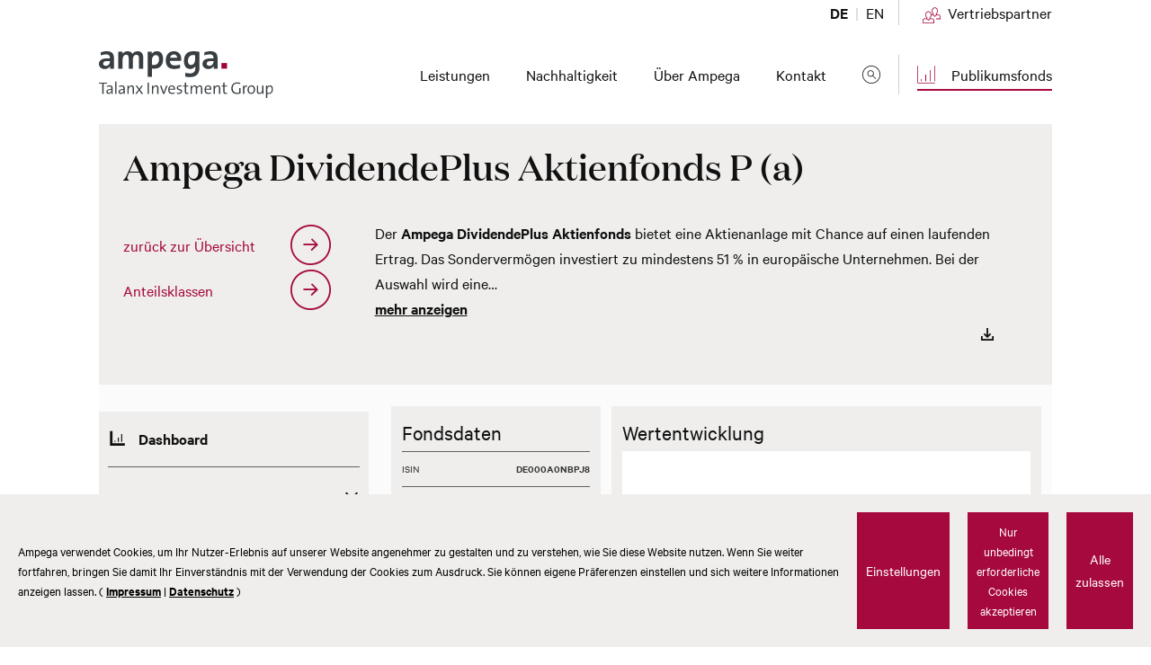

--- FILE ---
content_type: text/html; charset=utf-8
request_url: https://www.ampega.de/publikumsfonds/fondsuebersicht/fonds/detail/DE000A0NBPJ8/
body_size: 171895
content:
<!DOCTYPE html>
<html dir="ltr" lang="de-de">
<head>
<script type="text/javascript">
(function(){
window["loaderConfig"] = "/TSPD/?type=21";
})();

</script>

<script type="text/javascript" src="/TSPD/?type=18"></script>


<meta charset="utf-8">
<!-- 
	This website is powered by TYPO3 - inspiring people to share!
	TYPO3 is a free open source Content Management Framework initially created by Kasper Skaarhoj and licensed under GNU/GPL.
	TYPO3 is copyright 1998-2025 of Kasper Skaarhoj. Extensions are copyright of their respective owners.
	Information and contribution at https://typo3.org/
-->


<link rel="icon" href="/fileadmin/assets/backend/ampega_favicon.svg" type="image/svg+xml">
<title>DE000A0NBPJ8 - Ampega DividendePlus Aktienfonds P (a)</title>
<meta http-equiv="x-ua-compatible" content="IE=edge" />
<meta name="generator" content="TYPO3 CMS" />
<meta name="viewport" content="width=device-width, initial-scale=1, minimum-scale=1" />
<meta name="robots" content="index,follow" />
<meta name="twitter:card" content="summary" />
<meta name="apple-mobile-web-app-capable" content="no" />
<meta name="google" content="notranslate" />
<meta name="title" content="Ampega DividendePlus Aktienfonds P (a) | Isin: DE000A0NBPJ8" />

<link rel="stylesheet" href="/typo3temp/assets/compressed/merged-85c53201fd1c1f10467df235e8e41ff2-1daf38babd7811086ae03cceddbdbd62.css?1719224106" media="all">

<link rel="stylesheet" href="/typo3temp/assets/compressed/merged-08530d4cc730c9614ddf3a7c308cef5a-0089bda3d95e4badcb27acf8384e0aa2.css?1740567376" media="all">



<script src="/typo3temp/assets/compressed/merged-fd98e1128d7dadd5c470000834ffa1a3-244ee0e851b82b771f1bf39907eda70c.js?1719224106"></script>

<script src="/typo3temp/assets/compressed/merged-306382c469a30fb6248783b01e5edef0-0f89141e4af0a4336340464bc6515b0d.js?1719224106"></script>



<link rel="preload" as="style" href="https://www.ampega.de/fileadmin/sg_cookie_optin/siteroot-1/cookieOptin.css?1691133471" media="all" crossorigin="anonymous">
<link rel="stylesheet" href="https://www.ampega.de/fileadmin/sg_cookie_optin/siteroot-1/cookieOptin.css?1691133471" media="all" crossorigin="anonymous">
<script id="cookieOptinData" type="application/json">{"cookieGroups":[{"groupName":"essential","label":"Unbedingt erforderliche Cookies","description":"Diese Cookies sind zur Funktion der Website erforderlich und k\u00f6nnen in Ihren Systemen nicht deaktiviert werden. In der Regel werden diese Cookies nur als Reaktion auf von Ihnen get\u00e4tigte Aktionen gesetzt, die einer Dienstanforderung entsprechen, wie etwa dem Festlegen Ihrer Datenschutzeinstellungen, dem Anmelden oder dem Ausf\u00fcllen von Formularen. Sie k\u00f6nnen Ihren Browser so einstellen, dass diese Cookies blockiert oder Sie \u00fcber diese Cookies benachrichtigt werden. Einige Bereiche der Website funktionieren dann aber nicht.","required":true,"cookieData":[{"Name":"be_lastLoginProvider","Provider":"TYPO3","Purpose":"Admin-Login Redaktionssystem","Lifetime":"1 Monat","index":0,"crdate":1615207484,"tstamp":1691133471,"pseudo":false},{"Name":"be_typo3_user","Provider":"TYPO3","Purpose":"Admin-Login Redaktionssystem","Lifetime":"Session","index":1,"crdate":1615208444,"tstamp":1691133471,"pseudo":false},{"Name":"PHPSESSID","Provider":"PHP","Purpose":"Betrieb TYPO3","Lifetime":"Session","index":2,"crdate":1615208444,"tstamp":1691133471,"pseudo":false}],"scriptData":[],"loadingHTML":"","loadingJavaScript":""},{"groupName":"funktionell","label":"Leistungs-Cookies","description":"Diese Cookies erm\u00f6glichen es uns, Besuche und Verkehrsquellen zu z\u00e4hlen, damit wir die Leistung unserer Website messen und verbessern k\u00f6nnen. Sie unterst\u00fctzen uns bei der Beantwortung der Fragen, welche Seiten am beliebtesten sind, welche am wenigsten genutzt werden und wie sich Besucher auf der Website bewegen. Alle von diesen Cookies erfassten Informationen werden aggregiert und sind deshalb anonym. Wenn Sie diese Cookies nicht zulassen, k\u00f6nnen wir nicht wissen, wann Sie unsere Website besucht haben.","required":false,"cookieData":[{"Name":"_pk_id","Provider":"Matomo","Purpose":"Tracking Anzahl eindeutiger und wiederkehrender Nutzer","Lifetime":"1 Jahr","index":0,"crdate":1615208444,"tstamp":1691133471,"pseudo":false},{"Name":"_pk_ses","Provider":"Matomo","Purpose":"Tracking Nutzerverhalten beim Besuch der Webseite","Lifetime":"30 min","index":1,"crdate":1615208444,"tstamp":1691133471,"pseudo":false},{"Name":"","Provider":"","Purpose":"","Lifetime":"","index":2,"crdate":"","tstamp":"","pseudo":true}],"scriptData":[{"title":"Matomo","script":"var _paq = window._paq || [];\r\n  \/* tracker methods like \"setCustomDimension\" should be called before \"trackPageView\" *\/\r\n  _paq.push(['trackPageView']);\r\n  _paq.push(['enableLinkTracking']);\r\n  (function() {\r\n    var u=\"https:\/\/www.ampega.de\/auswertung\/\";\r\n    _paq.push(['setTrackerUrl', u+'matomo.php']);\r\n    _paq.push(['setSiteId', '3']);\r\n    var d=document, g=d.createElement('script'), s=d.getElementsByTagName('script')[0];\r\n    g.type='text\/javascript'; g.async=true; g.defer=true; g.src=u+'matomo.js'; s.parentNode.insertBefore(g,s);\r\n  })();","html":"","index":0}],"loadingHTML":"","loadingJavaScript":"https:\/\/www.ampega.de\/fileadmin\/sg_cookie_optin\/siteroot-1\/funktionell-0.js","crdate":1615208444,"tstamp":1691133471},{"groupName":"iframes","label":"Funktionelle Cookies","description":"Mit diesen Cookies ist die Website in der Lage, erweiterte Funktionalit\u00e4t (z.B. Youtube, Google Maps) bereitzustellen. Sie k\u00f6nnen von uns oder von Drittanbietern gesetzt werden, deren Dienste wir auf unseren Seiten verwenden. Wenn Sie diese Cookies nicht zulassen, funktionieren einige oder alle dieser Dienste m\u00f6glicherweise nicht einwandfrei.","required":false,"cookieData":[]}],"cssData":{"color_box":"#FFFFFF","color_headline":"#111111","color_text":"#111111","color_confirmation_background":"#9fe2ce","color_confirmation_text":"#005358","color_checkbox":"#a6093d","color_checkbox_required":"#a6093d","color_button_all":"#a6093d","color_button_all_hover":"#111111","color_button_all_text":"#FFFFFF","color_button_specific":"#a6093d","color_button_specific_hover":"#111111","color_button_specific_text":"#FFFFFF","color_button_essential":"#a6093d","color_button_essential_hover":"#111111","color_button_essential_text":"#FFFFFF","color_button_close":"#FFFFFF","color_button_close_hover":"#FFFFFF","color_button_close_text":"#111111","color_list":"#efeeed","color_list_text":"#111111","color_table":"#FFFFFF","color_Table_data_text":"#111111","color_table_header":"#cfcfcf","color_table_header_text":"#111111","color_full_box":"#143D59","color_full_headline":"#FFFFFF","color_full_text":"#FFFFFF","color_full_button_close":"#143D59","color_full_button_close_hover":"#143D59","color_full_button_close_text":"#FFFFFF","iframe_color_consent_box_background":"#D6D6D6","iframe_color_button_load_one":"#143D59","iframe_color_button_load_one_hover":"#2E6B96","iframe_color_button_load_one_text":"#FFFFFF","iframe_color_open_settings":"#373737","banner_color_box":"#efeeed","banner_color_text":"#000000","banner_color_link_text":"#000000","banner_color_button_settings":"#a6093d","banner_color_button_settings_hover":"#000000","banner_color_button_settings_text":"#FFFFFF","banner_color_button_accept":"#a6093d","banner_color_button_accept_hover":"#000000","banner_color_button_accept_text":"#FFFFFF"},"footerLinks":[{"url":"https:\/\/www.ampega.de\/impressum\/?disableOptIn=1","name":"Impressum","uid":176,"index":0},{"url":"https:\/\/www.ampega.de\/datenschutz\/?disableOptIn=1","name":"Datenschutz","uid":177,"index":1}],"iFrameGroup":{"groupName":"iframes","label":"Funktionelle Cookies","description":"Mit diesen Cookies ist die Website in der Lage, erweiterte Funktionalit\u00e4t (z.B. Youtube, Google Maps) bereitzustellen. Sie k\u00f6nnen von uns oder von Drittanbietern gesetzt werden, deren Dienste wir auf unseren Seiten verwenden. Wenn Sie diese Cookies nicht zulassen, funktionieren einige oder alle dieser Dienste m\u00f6glicherweise nicht einwandfrei.","required":false,"cookieData":[]},"settings":{"banner_enable":true,"banner_force_min_width":0,"version":1,"banner_position":0,"banner_show_settings_button":true,"cookie_lifetime":365,"session_only_essential_cookies":false,"iframe_enabled":true,"minify_generated_data":true,"show_button_close":false,"activate_testing_mode":false,"disable_powered_by":true,"disable_for_this_language":false,"set_cookie_for_domain":"","save_history_webhook":"https:\/\/www.ampega.de\/?saveOptinHistory","cookiebanner_whitelist_regex":"","banner_show_again_interval":14,"identifier":1,"language":0,"render_assets_inline":false,"consider_do_not_track":false,"domains_to_delete_cookies_for":"","subdomain_support":false,"overwrite_baseurl":"","unified_cookie_name":true,"disable_usage_statistics":false},"textEntries":{"header":"Datenschutzeinstellungen","description":"Ampega verwendet Cookies, um Ihr Nutzer-Erlebnis auf unserer Website angenehmer zu gestalten und zu verstehen, wie Sie diese Website nutzen. Wenn Sie weiter fortfahren, bringen Sie damit Ihr Einverst\u00e4ndnis mit der Verwendung der Cookies zum Ausdruck. Sie k\u00f6nnen eigene Pr\u00e4ferenzen einstellen und sich weitere Informationen anzeigen lassen.","accept_all_text":"Alle zulassen","accept_specific_text":"Meine Auswahl best\u00e4tigen","accept_essential_text":"Nur unbedingt erforderliche Cookies akzeptieren","extend_box_link_text":"Weitere Informationen anzeigen","extend_box_link_text_close":"Weitere Informationen verstecken","extend_table_link_text":"Cookie-Informationen anzeigen","extend_table_link_text_close":"Cookie-Informationen verstecken","cookie_name_text":"Name","cookie_provider_text":"Anbieter","cookie_purpose_text":"Zweck","cookie_lifetime_text":"Laufzeit","iframe_button_allow_all_text":"Alle funktionellen Inhalte erlauben","iframe_button_allow_one_text":"Einmalig erlauben","iframe_button_reject_text":"Nicht erlauben","iframe_button_load_one_text":"Funktionelle Inhalt laden","iframe_open_settings_text":"Einstellungen anzeigen","iframe_button_load_one_description":"","banner_button_accept_text":"Alle zulassen","banner_button_settings_text":"Einstellungen","banner_description":"Ampega verwendet Cookies, um Ihr Nutzer-Erlebnis auf unserer Website angenehmer zu gestalten und zu verstehen, wie Sie diese Website nutzen. Wenn Sie weiter fortfahren, bringen Sie damit Ihr Einverst\u00e4ndnis mit der Verwendung der Cookies zum Ausdruck. Sie k\u00f6nnen eigene Pr\u00e4ferenzen einstellen und sich weitere Informationen anzeigen lassen.","save_confirmation_text":"Cookie-Einstellungen erfolgreich gespeichert","user_hash_text":"User-Hash"},"placeholders":{"iframe_consent_description":"<p class=\"sg-cookie-optin-box-flash-message\"><\/p>"},"mustacheData":{"template":{"template_html":"<!--googleoff: index-->\n<div class=\"sg-cookie-optin-box\">\n\t{{#settings.show_button_close}}\n\t\t<span class=\"sg-cookie-optin-box-close-button\">\u2715<\/span>\n\t{{\/settings.show_button_close}}\n\n\t<strong class=\"sg-cookie-optin-box-header\">{{{textEntries.header}}}<\/strong>\n\t<p class=\"sg-cookie-optin-box-description\">{{{textEntries.description}}}<\/p>\n\n\t<ul class=\"sg-cookie-optin-box-cookie-list\">\n\t\t{{#cookieGroups}}\n\t\t\t<li class=\"sg-cookie-optin-box-cookie-list-item\">\n\t\t\t\t<label >\n\t\t\t\t\t<input tabindex=\"1\" class=\"sg-cookie-optin-checkbox\"\n\t\t\t\t\t   type=\"checkbox\"\n\t\t\t\t\t   name=\"cookies[]\"\n\t\t\t\t\t   value=\"{{groupName}}\"\n\t\t\t\t\t   {{#required}}checked=\"1\"{{\/required}}\n\t\t\t\t\t   {{#required}}disabled=\"1\"{{\/required}}>\n\t\t\t\t\t<span class=\"sg-cookie-optin-checkbox-label\">{{{label}}}<\/span>\n\t\t\t\t<\/label>\n\t\t\t<\/li>\n\t\t{{\/cookieGroups}}\n\t<\/ul>\n\n\t<div class=\"sg-cookie-optin-box-button\">\n\t\t<button tabindex=\"1\" class=\"sg-cookie-optin-box-button-accept-all\">{{{textEntries.accept_all_text}}}<\/button>\n\t\t<button tabindex=\"1\" class=\"sg-cookie-optin-box-button-accept-specific\">{{{textEntries.accept_specific_text}}}<\/button>\n\t\t<button tabindex=\"1\" class=\"sg-cookie-optin-box-button-accept-essential\">{{{textEntries.accept_essential_text}}}<\/button>\n\t<\/div>\n\n\t<ul class=\"sg-cookie-optin-box-cookie-detail-list\">\n\t\t{{#cookieGroups}}\n\t\t\t<li class=\"sg-cookie-optin-box-cookie-detail-list-item\">\n\t\t\t\t<strong class=\"sg-cookie-optin-box-cookie-detail-header\">{{{label}}}<\/strong>\n\t\t\t\t<p class=\"sg-cookie-optin-box-cookie-detail-description\">{{{description}}}<\/p>\n\n\t\t\t\t<div class=\"sg-cookie-optin-box-cookie-detail-sublist\">\n\t\t\t\t\t<table>\n\t\t\t\t\t\t<tbody>\n\t\t\t\t\t\t\t{{#cookieData}}\n\t\t\t\t\t\t\t\t{{^pseudo}}\n\t\t\t\t\t\t\t\t\t{{#index}}<tr class=\"divider\"><td colspan=\"2\">&nbsp;<\/td><\/tr>{{\/index}}\n\t\t\t\t\t\t\t\t\t<tr>\n\t\t\t\t\t\t\t\t\t\t<th>{{{textEntries.cookie_name_text}}}<\/th>\n\t\t\t\t\t\t\t\t\t\t<td>{{{Name}}}<\/td>\n\t\t\t\t\t\t\t\t\t<\/tr>\n\t\t\t\t\t\t\t\t\t<tr>\n\t\t\t\t\t\t\t\t\t\t<th>{{{textEntries.cookie_provider_text}}}<\/th>\n\t\t\t\t\t\t\t\t\t\t<td>{{{Provider}}}<\/td>\n\t\t\t\t\t\t\t\t\t<\/tr>\n\t\t\t\t\t\t\t\t\t<tr>\n\t\t\t\t\t\t\t\t\t\t<th>{{{textEntries.cookie_lifetime_text}}}<\/th>\n\t\t\t\t\t\t\t\t\t\t<td>{{{Lifetime}}}<\/td>\n\t\t\t\t\t\t\t\t\t<\/tr>\n\t\t\t\t\t\t\t\t\t<tr>\n\t\t\t\t\t\t\t\t\t\t<th>{{{textEntries.cookie_purpose_text}}}<\/th>\n\t\t\t\t\t\t\t\t\t\t<td class=\"sg-cookie-optin-box-table-reason\">{{{Purpose}}}<\/td>\n\t\t\t\t\t\t\t\t\t<\/tr>\n\t\t\t\t\t\t\t\t{{\/pseudo}}\n\t\t\t\t\t\t\t{{\/cookieData}}\n\t\t\t\t\t\t<\/tbody>\n\t\t\t\t\t<\/table>\n\t\t\t\t<\/div>\n\n\t\t\t\t{{#cookieData}}\n\t\t\t\t\t{{^index}}<a tabindex=\"1\" class=\"sg-cookie-optin-box-sublist-open-more-link\" href=\"#\">{{{textEntries.extend_table_link_text}}}<\/a>{{\/index}}\n\t\t\t\t{{\/cookieData}}\n\t\t\t<\/li>\n\t\t{{\/cookieGroups}}\n\t<\/ul>\n\n\t<div class=\"sg-cookie-optin-box-open-more\">\n\t\t<a class=\"sg-cookie-optin-box-open-more-link\" href=\"#\">{{{textEntries.extend_box_link_text}}}<\/a>\n\t<\/div>\n\n\t<div class=\"sg-cookie-optin-box-footer\">\n\t\t<div class=\"sg-cookie-optin-box-copyright\">\n\t\t\t<a tabindex=\"1\" class=\"sg-cookie-optin-box-copyright-link{{#settings.disable_powered_by}} sg-cookie-optin-box-copyright-link-hidden{{\/settings.disable_powered_by}}\"\n\t\t\t   href=\"https:\/\/www.sgalinski.de\/typo3-produkte-webentwicklung\/sgalinski-cookie-optin\/\"\n\t\t\t   rel=\"noopener\"\n\t\t\t   target=\"_blank\">\n\t\t\t\tPowered by<br>sgalinski Cookie Opt In\n\t\t\t<\/a>\n\t\t<\/div>\n\n\t\t<div class=\"sg-cookie-optin-box-footer-links\">\n\t\t\t{{#footerLinks}}\n\t\t\t\t{{#index}}\n\t\t\t\t\t<span class=\"sg-cookie-optin-box-footer-divider\"> | <\/span>\n\t\t\t\t{{\/index}}\n\n\t\t\t\t<a tabindex=\"1\" class=\"sg-cookie-optin-box-footer-link\" href=\"{{url}}\" target=\"_blank\">{{{name}}}<\/a>\n\t\t\t{{\/footerLinks}}\n\t\t<\/div>\n\n\t\t<div class=\"sg-cookie-optin-box-footer-user-hash-container\">\n\t\t\t{{{textEntries.user_hash_text}}}: <span class=\"sg-cookie-optin-box-footer-user-hash\"><\/span>\n\t\t<\/div>\n\t<\/div>\n<\/div>\n<!--googleon: index-->\n","template_overwritten":0,"template_selection":0,"markup":"<!--googleoff: index-->\n<div class=\"sg-cookie-optin-box\">\n\n\t<strong class=\"sg-cookie-optin-box-header\">Datenschutzeinstellungen<\/strong>\n\t<p class=\"sg-cookie-optin-box-description\">Ampega verwendet Cookies, um Ihr Nutzer-Erlebnis auf unserer Website angenehmer zu gestalten und zu verstehen, wie Sie diese Website nutzen. Wenn Sie weiter fortfahren, bringen Sie damit Ihr Einverst\u00e4ndnis mit der Verwendung der Cookies zum Ausdruck. Sie k\u00f6nnen eigene Pr\u00e4ferenzen einstellen und sich weitere Informationen anzeigen lassen.<\/p>\n\n\t<ul class=\"sg-cookie-optin-box-cookie-list\">\n\t\t\t<li class=\"sg-cookie-optin-box-cookie-list-item\">\n\t\t\t\t<label >\n\t\t\t\t\t<input tabindex=\"1\" class=\"sg-cookie-optin-checkbox\"\n\t\t\t\t\t   type=\"checkbox\"\n\t\t\t\t\t   name=\"cookies[]\"\n\t\t\t\t\t   value=\"essential\"\n\t\t\t\t\t   checked=\"1\"\n\t\t\t\t\t   disabled=\"1\">\n\t\t\t\t\t<span class=\"sg-cookie-optin-checkbox-label\">Unbedingt erforderliche Cookies<\/span>\n\t\t\t\t<\/label>\n\t\t\t<\/li>\n\t\t\t<li class=\"sg-cookie-optin-box-cookie-list-item\">\n\t\t\t\t<label >\n\t\t\t\t\t<input tabindex=\"1\" class=\"sg-cookie-optin-checkbox\"\n\t\t\t\t\t   type=\"checkbox\"\n\t\t\t\t\t   name=\"cookies[]\"\n\t\t\t\t\t   value=\"funktionell\"\n\t\t\t\t\t   \n\t\t\t\t\t   >\n\t\t\t\t\t<span class=\"sg-cookie-optin-checkbox-label\">Leistungs-Cookies<\/span>\n\t\t\t\t<\/label>\n\t\t\t<\/li>\n\t\t\t<li class=\"sg-cookie-optin-box-cookie-list-item\">\n\t\t\t\t<label >\n\t\t\t\t\t<input tabindex=\"1\" class=\"sg-cookie-optin-checkbox\"\n\t\t\t\t\t   type=\"checkbox\"\n\t\t\t\t\t   name=\"cookies[]\"\n\t\t\t\t\t   value=\"iframes\"\n\t\t\t\t\t   \n\t\t\t\t\t   >\n\t\t\t\t\t<span class=\"sg-cookie-optin-checkbox-label\">Funktionelle Cookies<\/span>\n\t\t\t\t<\/label>\n\t\t\t<\/li>\n\t<\/ul>\n\n\t<div class=\"sg-cookie-optin-box-button\">\n\t\t<button tabindex=\"1\" class=\"sg-cookie-optin-box-button-accept-all\">Alle zulassen<\/button>\n\t\t<button tabindex=\"1\" class=\"sg-cookie-optin-box-button-accept-specific\">Meine Auswahl best\u00e4tigen<\/button>\n\t\t<button tabindex=\"1\" class=\"sg-cookie-optin-box-button-accept-essential\">Nur unbedingt erforderliche Cookies akzeptieren<\/button>\n\t<\/div>\n\n\t<ul class=\"sg-cookie-optin-box-cookie-detail-list\">\n\t\t\t<li class=\"sg-cookie-optin-box-cookie-detail-list-item\">\n\t\t\t\t<strong class=\"sg-cookie-optin-box-cookie-detail-header\">Unbedingt erforderliche Cookies<\/strong>\n\t\t\t\t<p class=\"sg-cookie-optin-box-cookie-detail-description\">Diese Cookies sind zur Funktion der Website erforderlich und k\u00f6nnen in Ihren Systemen nicht deaktiviert werden. In der Regel werden diese Cookies nur als Reaktion auf von Ihnen get\u00e4tigte Aktionen gesetzt, die einer Dienstanforderung entsprechen, wie etwa dem Festlegen Ihrer Datenschutzeinstellungen, dem Anmelden oder dem Ausf\u00fcllen von Formularen. Sie k\u00f6nnen Ihren Browser so einstellen, dass diese Cookies blockiert oder Sie \u00fcber diese Cookies benachrichtigt werden. Einige Bereiche der Website funktionieren dann aber nicht.<\/p>\n\n\t\t\t\t<div class=\"sg-cookie-optin-box-cookie-detail-sublist\">\n\t\t\t\t\t<table>\n\t\t\t\t\t\t<tbody>\n\t\t\t\t\t\t\t\t\t\n\t\t\t\t\t\t\t\t\t<tr>\n\t\t\t\t\t\t\t\t\t\t<th>Name<\/th>\n\t\t\t\t\t\t\t\t\t\t<td>be_lastLoginProvider<\/td>\n\t\t\t\t\t\t\t\t\t<\/tr>\n\t\t\t\t\t\t\t\t\t<tr>\n\t\t\t\t\t\t\t\t\t\t<th>Anbieter<\/th>\n\t\t\t\t\t\t\t\t\t\t<td>TYPO3<\/td>\n\t\t\t\t\t\t\t\t\t<\/tr>\n\t\t\t\t\t\t\t\t\t<tr>\n\t\t\t\t\t\t\t\t\t\t<th>Laufzeit<\/th>\n\t\t\t\t\t\t\t\t\t\t<td>1 Monat<\/td>\n\t\t\t\t\t\t\t\t\t<\/tr>\n\t\t\t\t\t\t\t\t\t<tr>\n\t\t\t\t\t\t\t\t\t\t<th>Zweck<\/th>\n\t\t\t\t\t\t\t\t\t\t<td class=\"sg-cookie-optin-box-table-reason\">Admin-Login Redaktionssystem<\/td>\n\t\t\t\t\t\t\t\t\t<\/tr>\n\t\t\t\t\t\t\t\t\t<tr class=\"divider\"><td colspan=\"2\">&nbsp;<\/td><\/tr>\n\t\t\t\t\t\t\t\t\t<tr>\n\t\t\t\t\t\t\t\t\t\t<th>Name<\/th>\n\t\t\t\t\t\t\t\t\t\t<td>be_typo3_user<\/td>\n\t\t\t\t\t\t\t\t\t<\/tr>\n\t\t\t\t\t\t\t\t\t<tr>\n\t\t\t\t\t\t\t\t\t\t<th>Anbieter<\/th>\n\t\t\t\t\t\t\t\t\t\t<td>TYPO3<\/td>\n\t\t\t\t\t\t\t\t\t<\/tr>\n\t\t\t\t\t\t\t\t\t<tr>\n\t\t\t\t\t\t\t\t\t\t<th>Laufzeit<\/th>\n\t\t\t\t\t\t\t\t\t\t<td>Session<\/td>\n\t\t\t\t\t\t\t\t\t<\/tr>\n\t\t\t\t\t\t\t\t\t<tr>\n\t\t\t\t\t\t\t\t\t\t<th>Zweck<\/th>\n\t\t\t\t\t\t\t\t\t\t<td class=\"sg-cookie-optin-box-table-reason\">Admin-Login Redaktionssystem<\/td>\n\t\t\t\t\t\t\t\t\t<\/tr>\n\t\t\t\t\t\t\t\t\t<tr class=\"divider\"><td colspan=\"2\">&nbsp;<\/td><\/tr>\n\t\t\t\t\t\t\t\t\t<tr>\n\t\t\t\t\t\t\t\t\t\t<th>Name<\/th>\n\t\t\t\t\t\t\t\t\t\t<td>PHPSESSID<\/td>\n\t\t\t\t\t\t\t\t\t<\/tr>\n\t\t\t\t\t\t\t\t\t<tr>\n\t\t\t\t\t\t\t\t\t\t<th>Anbieter<\/th>\n\t\t\t\t\t\t\t\t\t\t<td>PHP<\/td>\n\t\t\t\t\t\t\t\t\t<\/tr>\n\t\t\t\t\t\t\t\t\t<tr>\n\t\t\t\t\t\t\t\t\t\t<th>Laufzeit<\/th>\n\t\t\t\t\t\t\t\t\t\t<td>Session<\/td>\n\t\t\t\t\t\t\t\t\t<\/tr>\n\t\t\t\t\t\t\t\t\t<tr>\n\t\t\t\t\t\t\t\t\t\t<th>Zweck<\/th>\n\t\t\t\t\t\t\t\t\t\t<td class=\"sg-cookie-optin-box-table-reason\">Betrieb TYPO3<\/td>\n\t\t\t\t\t\t\t\t\t<\/tr>\n\t\t\t\t\t\t<\/tbody>\n\t\t\t\t\t<\/table>\n\t\t\t\t<\/div>\n\n\t\t\t\t\t<a tabindex=\"1\" class=\"sg-cookie-optin-box-sublist-open-more-link\" href=\"#\">Cookie-Informationen anzeigen<\/a>\n\t\t\t\t\t\n\t\t\t\t\t\n\t\t\t<\/li>\n\t\t\t<li class=\"sg-cookie-optin-box-cookie-detail-list-item\">\n\t\t\t\t<strong class=\"sg-cookie-optin-box-cookie-detail-header\">Leistungs-Cookies<\/strong>\n\t\t\t\t<p class=\"sg-cookie-optin-box-cookie-detail-description\">Diese Cookies erm\u00f6glichen es uns, Besuche und Verkehrsquellen zu z\u00e4hlen, damit wir die Leistung unserer Website messen und verbessern k\u00f6nnen. Sie unterst\u00fctzen uns bei der Beantwortung der Fragen, welche Seiten am beliebtesten sind, welche am wenigsten genutzt werden und wie sich Besucher auf der Website bewegen. Alle von diesen Cookies erfassten Informationen werden aggregiert und sind deshalb anonym. Wenn Sie diese Cookies nicht zulassen, k\u00f6nnen wir nicht wissen, wann Sie unsere Website besucht haben.<\/p>\n\n\t\t\t\t<div class=\"sg-cookie-optin-box-cookie-detail-sublist\">\n\t\t\t\t\t<table>\n\t\t\t\t\t\t<tbody>\n\t\t\t\t\t\t\t\t\t\n\t\t\t\t\t\t\t\t\t<tr>\n\t\t\t\t\t\t\t\t\t\t<th>Name<\/th>\n\t\t\t\t\t\t\t\t\t\t<td>_pk_id<\/td>\n\t\t\t\t\t\t\t\t\t<\/tr>\n\t\t\t\t\t\t\t\t\t<tr>\n\t\t\t\t\t\t\t\t\t\t<th>Anbieter<\/th>\n\t\t\t\t\t\t\t\t\t\t<td>Matomo<\/td>\n\t\t\t\t\t\t\t\t\t<\/tr>\n\t\t\t\t\t\t\t\t\t<tr>\n\t\t\t\t\t\t\t\t\t\t<th>Laufzeit<\/th>\n\t\t\t\t\t\t\t\t\t\t<td>1 Jahr<\/td>\n\t\t\t\t\t\t\t\t\t<\/tr>\n\t\t\t\t\t\t\t\t\t<tr>\n\t\t\t\t\t\t\t\t\t\t<th>Zweck<\/th>\n\t\t\t\t\t\t\t\t\t\t<td class=\"sg-cookie-optin-box-table-reason\">Tracking Anzahl eindeutiger und wiederkehrender Nutzer<\/td>\n\t\t\t\t\t\t\t\t\t<\/tr>\n\t\t\t\t\t\t\t\t\t<tr class=\"divider\"><td colspan=\"2\">&nbsp;<\/td><\/tr>\n\t\t\t\t\t\t\t\t\t<tr>\n\t\t\t\t\t\t\t\t\t\t<th>Name<\/th>\n\t\t\t\t\t\t\t\t\t\t<td>_pk_ses<\/td>\n\t\t\t\t\t\t\t\t\t<\/tr>\n\t\t\t\t\t\t\t\t\t<tr>\n\t\t\t\t\t\t\t\t\t\t<th>Anbieter<\/th>\n\t\t\t\t\t\t\t\t\t\t<td>Matomo<\/td>\n\t\t\t\t\t\t\t\t\t<\/tr>\n\t\t\t\t\t\t\t\t\t<tr>\n\t\t\t\t\t\t\t\t\t\t<th>Laufzeit<\/th>\n\t\t\t\t\t\t\t\t\t\t<td>30 min<\/td>\n\t\t\t\t\t\t\t\t\t<\/tr>\n\t\t\t\t\t\t\t\t\t<tr>\n\t\t\t\t\t\t\t\t\t\t<th>Zweck<\/th>\n\t\t\t\t\t\t\t\t\t\t<td class=\"sg-cookie-optin-box-table-reason\">Tracking Nutzerverhalten beim Besuch der Webseite<\/td>\n\t\t\t\t\t\t\t\t\t<\/tr>\n\t\t\t\t\t\t<\/tbody>\n\t\t\t\t\t<\/table>\n\t\t\t\t<\/div>\n\n\t\t\t\t\t<a tabindex=\"1\" class=\"sg-cookie-optin-box-sublist-open-more-link\" href=\"#\">Cookie-Informationen anzeigen<\/a>\n\t\t\t\t\t\n\t\t\t\t\t\n\t\t\t<\/li>\n\t\t\t<li class=\"sg-cookie-optin-box-cookie-detail-list-item\">\n\t\t\t\t<strong class=\"sg-cookie-optin-box-cookie-detail-header\">Funktionelle Cookies<\/strong>\n\t\t\t\t<p class=\"sg-cookie-optin-box-cookie-detail-description\">Mit diesen Cookies ist die Website in der Lage, erweiterte Funktionalit\u00e4t (z.B. Youtube, Google Maps) bereitzustellen. Sie k\u00f6nnen von uns oder von Drittanbietern gesetzt werden, deren Dienste wir auf unseren Seiten verwenden. Wenn Sie diese Cookies nicht zulassen, funktionieren einige oder alle dieser Dienste m\u00f6glicherweise nicht einwandfrei.<\/p>\n\n\t\t\t\t<div class=\"sg-cookie-optin-box-cookie-detail-sublist\">\n\t\t\t\t\t<table>\n\t\t\t\t\t\t<tbody>\n\t\t\t\t\t\t<\/tbody>\n\t\t\t\t\t<\/table>\n\t\t\t\t<\/div>\n\n\t\t\t<\/li>\n\t<\/ul>\n\n\t<div class=\"sg-cookie-optin-box-open-more\">\n\t\t<a class=\"sg-cookie-optin-box-open-more-link\" href=\"#\">Weitere Informationen anzeigen<\/a>\n\t<\/div>\n\n\t<div class=\"sg-cookie-optin-box-footer\">\n\t\t<div class=\"sg-cookie-optin-box-copyright\">\n\t\t\t<a tabindex=\"1\" class=\"sg-cookie-optin-box-copyright-link sg-cookie-optin-box-copyright-link-hidden\"\n\t\t\t   href=\"https:\/\/www.sgalinski.de\/typo3-produkte-webentwicklung\/sgalinski-cookie-optin\/\"\n\t\t\t   rel=\"noopener\"\n\t\t\t   target=\"_blank\">\n\t\t\t\tPowered by<br>sgalinski Cookie Opt In\n\t\t\t<\/a>\n\t\t<\/div>\n\n\t\t<div class=\"sg-cookie-optin-box-footer-links\">\n\n\t\t\t\t<a tabindex=\"1\" class=\"sg-cookie-optin-box-footer-link\" href=\"https:\/\/www.ampega.de\/impressum\/?disableOptIn=1\" target=\"_blank\">Impressum<\/a>\n\t\t\t\t\t<span class=\"sg-cookie-optin-box-footer-divider\"> | <\/span>\n\n\t\t\t\t<a tabindex=\"1\" class=\"sg-cookie-optin-box-footer-link\" href=\"https:\/\/www.ampega.de\/datenschutz\/?disableOptIn=1\" target=\"_blank\">Datenschutz<\/a>\n\t\t<\/div>\n\n\t\t<div class=\"sg-cookie-optin-box-footer-user-hash-container\">\n\t\t\tUser-Hash: <span class=\"sg-cookie-optin-box-footer-user-hash\"><\/span>\n\t\t<\/div>\n\t<\/div>\n<\/div>\n<!--googleon: index-->\n"},"banner":{"banner_html":"<div class=\"sg-cookie-optin-banner {{^settings.banner_position}}sg-cookie-optin-banner-bottom{{\/settings.banner_position}}\">\r\n\t<div class=\"sg-cookie-optin-box\">\r\n\t\t<div class=\"sg-cookie-optin-banner-content\">\r\n\t\t\t<p class=\"sg-cookie-optin-banner-description\">\r\n\t\t\t\t{{{textEntries.banner_description}}}\r\n\r\n\t\t\t\t{{#footerLinks}}\r\n\t\t\t\t\t{{#index}}\r\n\t\t\t\t\t\t(\r\n\t\t\t\t\t{{\/index}}\r\n\t\t\t\t{{\/footerLinks}}\r\n\r\n\t\t\t\t{{#footerLinks}}\r\n\t\t\t\t\t{{#index}}\r\n\t\t\t\t\t\t<span class=\"sg-cookie-optin-box-footer-divider\"> | <\/span>\r\n\t\t\t\t\t{{\/index}}\r\n\r\n\t\t\t\t\t<a class=\"sg-cookie-optin-box-footer-link\" href=\"{{url}}\" target=\"_blank\">{{{name}}}<\/a>\r\n\t\t\t\t{{\/footerLinks}}\r\n\r\n\t\t\t\t{{#footerLinks}}\r\n\t\t\t\t\t{{#index}}\r\n\t\t\t\t\t\t)\r\n\t\t\t\t\t{{\/index}}\r\n\t\t\t\t{{\/footerLinks}}\r\n\t\t\t<\/p>\r\n\r\n\t\t\t<div class=\"sg-cookie-optin-banner-button\">\r\n\t\t\t\t{{#settings.banner_show_settings_button}}\r\n\t\t\t\t\t<button class=\"sg-cookie-optin-banner-button-settings\">{{{textEntries.banner_button_settings_text}}}<\/button>\r\n\t\t\t\t{{\/settings.banner_show_settings_button}}\r\n                <button class=\"sg-cookie-optin-box-button-accept-essential\">{{{textEntries.accept_essential_text}}}<\/button>\r\n\t\t\t\t<button class=\"sg-cookie-optin-banner-button-accept\">{{{textEntries.banner_button_accept_text}}}<\/button>\r\n\t\t\t<\/div>\r\n\t\t<\/div>\r\n\t<\/div>\r\n<\/div>\r\n","banner_overwritten":1,"banner_selection":0,"markup":"<div class=\"sg-cookie-optin-banner sg-cookie-optin-banner-bottom\">\r\n\t<div class=\"sg-cookie-optin-box\">\r\n\t\t<div class=\"sg-cookie-optin-banner-content\">\r\n\t\t\t<p class=\"sg-cookie-optin-banner-description\">\r\n\t\t\t\tAmpega verwendet Cookies, um Ihr Nutzer-Erlebnis auf unserer Website angenehmer zu gestalten und zu verstehen, wie Sie diese Website nutzen. Wenn Sie weiter fortfahren, bringen Sie damit Ihr Einverst\u00e4ndnis mit der Verwendung der Cookies zum Ausdruck. Sie k\u00f6nnen eigene Pr\u00e4ferenzen einstellen und sich weitere Informationen anzeigen lassen.\r\n\r\n\t\t\t\t\t\t(\r\n\r\n\r\n\t\t\t\t\t<a class=\"sg-cookie-optin-box-footer-link\" href=\"https:\/\/www.ampega.de\/impressum\/?disableOptIn=1\" target=\"_blank\">Impressum<\/a>\r\n\t\t\t\t\t\t<span class=\"sg-cookie-optin-box-footer-divider\"> | <\/span>\r\n\r\n\t\t\t\t\t<a class=\"sg-cookie-optin-box-footer-link\" href=\"https:\/\/www.ampega.de\/datenschutz\/?disableOptIn=1\" target=\"_blank\">Datenschutz<\/a>\r\n\r\n\t\t\t\t\t\t)\r\n\t\t\t<\/p>\r\n\r\n\t\t\t<div class=\"sg-cookie-optin-banner-button\">\r\n\t\t\t\t\t<button class=\"sg-cookie-optin-banner-button-settings\">Einstellungen<\/button>\r\n                <button class=\"sg-cookie-optin-box-button-accept-essential\">Nur unbedingt erforderliche Cookies akzeptieren<\/button>\r\n\t\t\t\t<button class=\"sg-cookie-optin-banner-button-accept\">Alle zulassen<\/button>\r\n\t\t\t<\/div>\r\n\t\t<\/div>\r\n\t<\/div>\r\n<\/div>\r\n"},"iframe":{"iframe_html":"<div class=\"sg-cookie-optin-box\">\n\t{{#settings.show_button_close}}\n\t\t<span class=\"sg-cookie-optin-box-close-button\">\u2715<\/span>\n\t{{\/settings.show_button_close}}\n\n\t<strong class=\"sg-cookie-optin-box-header\">{{{iFrameGroup.label}}}<\/strong>\n\t<p class=\"sg-cookie-optin-box-description\">{{{iFrameGroup.description}}}<\/p>\n\n\t<div class=\"sg-cookie-optin-box-button\">\n\t\t<button tabindex=\"1\" class=\"sg-cookie-optin-box-button-accept-all\">{{{textEntries.iframe_button_allow_all_text}}}<\/button>\n\t\t<button tabindex=\"1\" class=\"sg-cookie-optin-box-button-accept-specific\">{{{textEntries.iframe_button_allow_one_text}}}<\/button>\n\t\t<button tabindex=\"1\" class=\"sg-cookie-optin-box-button-iframe-reject\">{{{textEntries.iframe_button_reject_text}}}<\/button>\n\t<\/div>\n\n\t{{{placeholders.iframe_consent_description}}}\n\n\t<div class=\"sg-cookie-optin-box-footer\">\n\t\t<div class=\"sg-cookie-optin-box-copyright\">\n\t\t\t<a tabindex=\"1\" class=\"sg-cookie-optin-box-copyright-link{{#settings.disable_powered_by}} sg-cookie-optin-box-copyright-link-hidden{{\/settings.disable_powered_by}}\"\n\t\t\t   href=\"https:\/\/www.sgalinski.de\/typo3-produkte-webentwicklung\/sgalinski-cookie-optin\/\"\n\t\t\t   rel=\"noopener\"\n\t\t\t   target=\"_blank\">\n\t\t\t\tPowered by<br>sgalinski Cookie Opt In\n\t\t\t<\/a>\n\t\t<\/div>\n\n\t\t<div class=\"sg-cookie-optin-box-footer-links\">\n\t\t\t{{#footerLinks}}\n\t\t\t{{#index}}\n\t\t\t<span class=\"sg-cookie-optin-box-footer-divider\"> | <\/span>\n\t\t\t{{\/index}}\n\t\t\t<a tabindex=\"1\" class=\"sg-cookie-optin-box-footer-link\" href=\"{{url}}\" target=\"_blank\">{{{name}}}<\/a>\n\t\t\t{{\/footerLinks}}\n\t\t<\/div>\n\t<\/div>\n<\/div>\n","iframe_overwritten":0,"iframe_selection":0,"markup":"<div class=\"sg-cookie-optin-box\">\n\n\t<strong class=\"sg-cookie-optin-box-header\">Funktionelle Cookies<\/strong>\n\t<p class=\"sg-cookie-optin-box-description\">Mit diesen Cookies ist die Website in der Lage, erweiterte Funktionalit\u00e4t (z.B. Youtube, Google Maps) bereitzustellen. Sie k\u00f6nnen von uns oder von Drittanbietern gesetzt werden, deren Dienste wir auf unseren Seiten verwenden. Wenn Sie diese Cookies nicht zulassen, funktionieren einige oder alle dieser Dienste m\u00f6glicherweise nicht einwandfrei.<\/p>\n\n\t<div class=\"sg-cookie-optin-box-button\">\n\t\t<button tabindex=\"1\" class=\"sg-cookie-optin-box-button-accept-all\">Alle funktionellen Inhalte erlauben<\/button>\n\t\t<button tabindex=\"1\" class=\"sg-cookie-optin-box-button-accept-specific\">Einmalig erlauben<\/button>\n\t\t<button tabindex=\"1\" class=\"sg-cookie-optin-box-button-iframe-reject\">Nicht erlauben<\/button>\n\t<\/div>\n\n\t<p class=\"sg-cookie-optin-box-flash-message\"><\/p>\n\n\t<div class=\"sg-cookie-optin-box-footer\">\n\t\t<div class=\"sg-cookie-optin-box-copyright\">\n\t\t\t<a tabindex=\"1\" class=\"sg-cookie-optin-box-copyright-link sg-cookie-optin-box-copyright-link-hidden\"\n\t\t\t   href=\"https:\/\/www.sgalinski.de\/typo3-produkte-webentwicklung\/sgalinski-cookie-optin\/\"\n\t\t\t   rel=\"noopener\"\n\t\t\t   target=\"_blank\">\n\t\t\t\tPowered by<br>sgalinski Cookie Opt In\n\t\t\t<\/a>\n\t\t<\/div>\n\n\t\t<div class=\"sg-cookie-optin-box-footer-links\">\n\t\t\t<a tabindex=\"1\" class=\"sg-cookie-optin-box-footer-link\" href=\"https:\/\/www.ampega.de\/impressum\/?disableOptIn=1\" target=\"_blank\">Impressum<\/a>\n\t\t\t<span class=\"sg-cookie-optin-box-footer-divider\"> | <\/span>\n\t\t\t<a tabindex=\"1\" class=\"sg-cookie-optin-box-footer-link\" href=\"https:\/\/www.ampega.de\/datenschutz\/?disableOptIn=1\" target=\"_blank\">Datenschutz<\/a>\n\t\t<\/div>\n\t<\/div>\n<\/div>\n"},"iframeReplacement":{"iframe_replacement_html":"<button class=\"sg-cookie-optin-iframe-consent-accept\">{{{textEntries.iframe_button_load_one_text}}}<\/button>\n{{{placeholders.iframe_consent_description}}}\n<a class=\"sg-cookie-optin-iframe-consent-link\">{{{textEntries.iframe_open_settings_text}}}<\/a>\n","iframe_replacement_overwritten":0,"iframe_replacement_selection":0,"markup":"<button class=\"sg-cookie-optin-iframe-consent-accept\">Funktionelle Inhalt laden<\/button>\n<p class=\"sg-cookie-optin-box-flash-message\"><\/p>\n<a class=\"sg-cookie-optin-iframe-consent-link\">Einstellungen anzeigen<\/a>\n"},"iframeWhitelist":{"iframe_whitelist_regex":"^https:\\\/\\\/www\\.google\\.com\\\/recaptcha\\\/\n","iframe_whitelist_overwritten":0,"iframe_whitelist_selection":0,"markup":"^https:\\\/\\\/www\\.google\\.com\\\/recaptcha\\\/\n"}}}</script>
					<link rel="preload" as="script" href="https://www.ampega.de/fileadmin/sg_cookie_optin/siteroot-1/cookieOptin.js" data-ignore="1" crossorigin="anonymous">
					<script src="https://www.ampega.de/fileadmin/sg_cookie_optin/siteroot-1/cookieOptin.js" data-ignore="1" crossorigin="anonymous"></script>
<link rel="canonical" href="https://www.ampega.de/publikumsfonds/fondsuebersicht/fonds/detail/DE000A0NBPJ8/"/>

<link rel="alternate" hreflang="de-de" href="https://www.ampega.de/publikumsfonds/fondsuebersicht/fonds/detail/DE000A0NBPJ8/"/>
<link rel="alternate" hreflang="en-US" href="https://www.ampega.de/en/mutual-funds/fund-overview/fonds/detail/DE000A0NBPJ8/"/>
<link rel="alternate" hreflang="x-default" href="https://www.ampega.de/publikumsfonds/fondsuebersicht/fonds/detail/DE000A0NBPJ8/"/>
<!-- This site is optimized with the Yoast SEO for TYPO3 plugin - https://yoast.com/typo3-extensions-seo/ -->
<script type="application/ld+json">[{"@context":"https:\/\/www.schema.org","@type":"BreadcrumbList","itemListElement":[{"@type":"ListItem","position":1,"item":{"@id":"https:\/\/www.ampega.de\/","name":"Home"}},{"@type":"ListItem","position":2,"item":{"@id":"https:\/\/www.ampega.de\/publikumsfonds\/","name":"Publikumsfonds"}},{"@type":"ListItem","position":3,"item":{"@id":"https:\/\/www.ampega.de\/publikumsfonds\/fondsuebersicht\/","name":"Fonds\u00fcbersicht"}}]}]</script>
</head>
<body id="p160" class="page-160 pagelevel-2 language-0 backendlayout-default layout-default">

<div id="top"></div><div class="body-bg"><div class="topbar_wrap"><div class="container topbar"><div class="top-language"><ul id="language_menu" class="language-menu"><li class="active "><a href="/publikumsfonds/fondsuebersicht/fonds/detail/DE000A0NBPJ8/" hreflang="de-de" title="Default"><span>DE</span></a></li><li class=" "><a href="/en/mutual-funds/fund-overview/fonds/detail/DE000A0NBPJ8/" hreflang="en-US" title="English"><span>EN</span></a></li></ul></div><ul id="meta_menu" class="meta-menu"><li><a href="/vertriebspartner/" title="Vertriebspartner"><span class="meta-link-icon"><svg xmlns="http://www.w3.org/2000/svg" xmlns:xlink="http://www.w3.org/1999/xlink" width="20" height="20" viewBox="0 0 48 42" version="1.1" class=""><title>00349870-45B7-43C1-9853-28F4B5E2BBF7</title><g id="Foundation" stroke="none" stroke-width="1" fill="none" fill-rule="evenodd"><g id="Foundation-/-Icons" transform="translate(-987.000000, -2210.000000)" fill="#A6093D" fill-rule="nonzero"><g id="Icon-/-Two-People" transform="translate(987.000000, 2210.000000)"><path d="M37.4799414,20.9799844 L32.4092635,25.3164465 L27.3492086,20.9792566 L27.408,20.91 L23.43,20.91 L23.43,21.46 C23.43,23.7670328 22.4368433,25.9064026 20.7657572,27.3964097 L20.5439707,27.5870362 L20.414,27.69 L20.73,29.28 L25.27,29.28 C28.3605717,29.28 30.8803349,31.7314629 30.9958617,34.7998081 L30.9958617,34.7998081 L31,35.02 L31,42 L0,42 L0,35.02 C0,31.849589 2.56584324,29.28 5.73,29.28 L5.73,29.28 L10.269,29.279 L10.585,27.691 L10.4537318,27.5869364 C8.71186472,26.1460324 7.65741056,24.0224214 7.57519288,21.7453897 L7.57519288,21.7453897 L7.57,21.46 L7.57,18.3 C7.57,13.9177153 11.1177153,10.37 15.5,10.37 C19.8822847,10.37 23.43,13.9177153 23.43,18.3 L23.43,18.3 L23.43,18.91 L27.269,18.91 L27.585,17.321 L27.4537318,17.2169364 C25.7118647,15.7760324 24.6574106,13.6524214 24.5751929,11.3753897 L24.57,11.09 L24.57,7.93 C24.57,3.54771525 28.1177153,0 32.5,0 C36.7996001,0 40.2958268,3.41510218 40.4262293,7.68285569 L40.43,7.93 L40.43,11.09 C40.43,13.4973385 39.3486044,15.7221179 37.5439707,17.2170362 L37.414,17.32 L37.73,18.91 L42.27,18.91 C45.3605717,18.91 47.8803349,21.3614629 47.9958617,24.4298081 L48,24.65 L48,31.63 L36,31.63 L36,29.63 L46,29.629 L46,24.65 C46,22.650167 44.4350055,21.0183771 42.4679977,20.9151813 L42.27,20.91 L37.42,20.91 L37.4799414,20.9799844 Z M10.718,31.279 L5.73,31.28 C3.67106638,31.28 2,32.9535059 2,35.02 L2,35.02 L2,40 L29,40 L29,35.02 C29,33.020167 27.4350055,31.3883771 25.4679977,31.2851813 L25.4679977,31.2851813 L25.27,31.28 L20.281,31.279 L15.5,35.3885546 L10.718,31.279 Z M15.5,12.37 C12.2222847,12.37 9.57,15.0222847 9.57,18.3 L9.57,18.3 L9.56999995,21.4596926 C9.57061432,23.4584717 10.5739407,25.3236297 12.2414018,26.4257602 L12.2414018,26.4257602 L12.8017099,26.7961032 L12.184,29.901 L15.5,32.751 L18.815,29.901 L18.1986758,26.7980445 L18.7563224,26.4272689 C20.4151079,25.324353 21.43,23.4784597 21.43,21.46 L21.43,21.46 L21.43,18.3 C21.43,15.0222847 18.7777153,12.37 15.5,12.37 Z M32.5,2 C29.2967783,2 26.6908815,4.53309633 26.5740862,7.70751237 L26.57,7.93 L26.57,11.0896926 C26.5705876,13.0015683 27.4885904,14.7911895 29.0277011,15.9077286 L29.2414018,16.0557602 L29.8017099,16.4261032 L29.118,19.861 L32.411,22.683 L35.856,19.737 L35.1986758,16.4280445 L35.7563224,16.0572689 C37.3429868,15.0023059 38.3405313,13.2675677 38.424275,11.3522518 L38.43,11.09 L38.43,7.93 C38.43,4.65228475 35.7777153,2 32.5,2 Z" id="Combined-Shape"/></g></g></g></svg></span><span class="nav-link-text">Vertriebspartner</span></a></li></ul></div></div><a class="visually-hidden-focusable" href="#page-content"><span>Zum Hauptinhalt springen</span></a><header id="page-header" class="bp-page-header navbar navbar-mainnavigation navbar-default navbar-has-image navbar-top"><div class="container"><a class="navbar-brand navbar-brand-image" href="/"><img class="navbar-brand-logo-normal" src="/typo3conf/ext/sn_webbau_site_ampega/Resources/Public/Images/Ampega_Talanx_Investment_Group_Logo_RGB.svg" alt="Ampega" height="56" width="180"></a><button class="navbar-toggler collapsed" type="button" data-toggle="collapse" data-bs-toggle="collapse" data-target="#mainnavigation" data-bs-target="#mainnavigation" aria-controls="mainnavigation" aria-expanded="false" aria-label="Navigation umschalten"><span class="navbar-toggler-icon"></span></button><nav id="mainnavigation" class="collapse navbar-collapse"><ul class="navbar-nav"><li class="nav-item dropdown dropdown-hover"><a href="/leistungen/asset-management-im-konzern/" id="nav-item-445" class="nav-link dropdown-toggle" title="Leistungen" aria-haspopup="true" aria-expanded="false"><span class="nav-link-text">Leistungen</span></a><ul class="dropdown-menu" aria-labelledby="nav-item-445"><li><a href="/leistungen/asset-management-im-konzern/" class="dropdown-item" title="Talanx Konzern"><span class="dropdown-text-wrap"><span class="dropdown-text">Talanx Konzern</span></span></a></li><li><a href="/institutionelle-kunden/" class="dropdown-item" title="Institutionelle Kunden"><span class="dropdown-text-wrap"><span class="dropdown-text">Institutionelle Kunden</span></span></a></li><li><a href="/leistungen/fondsinitiatoren/" class="dropdown-item" title="Fondsinitiatoren"><span class="dropdown-text-wrap"><span class="dropdown-text">Fondsinitiatoren</span></span></a></li><li><a href="/leistungen/immobilienkunden/" class="dropdown-item" title="Immobilienkunden"><span class="dropdown-text-wrap"><span class="dropdown-text">Immobilienkunden</span></span></a></li></ul></li><li class="nav-item dropdown dropdown-hover"><a href="/nachhaltigkeit/" id="nav-item-449" class="nav-link" title="Nachhaltigkeit"><span class="nav-link-text">Nachhaltigkeit</span></a></li><li class="nav-item dropdown dropdown-hover"><a href="/ueber-ampega/ueber-uns/" id="nav-item-443" class="nav-link dropdown-toggle" title="Über Ampega" aria-haspopup="true" aria-expanded="false"><span class="nav-link-text">Über Ampega</span></a><ul class="dropdown-menu" aria-labelledby="nav-item-443"><li><a href="/ueber-ampega/ueber-uns/" class="dropdown-item" title="Über uns"><span class="dropdown-text-wrap"><span class="dropdown-text">Über uns</span></span></a></li><li><a href="/ueber-ampega/unternehmenskultur/" class="dropdown-item" title="Unternehmenskultur"><span class="dropdown-text-wrap"><span class="dropdown-text">Unternehmenskultur</span></span></a></li><li><a href="/news/" class="dropdown-item" title="News"><span class="dropdown-text-wrap"><span class="dropdown-text">News</span></span></a></li><li><a href="/events/" class="dropdown-item" title="Events"><span class="dropdown-text-wrap"><span class="dropdown-text">Events</span></span></a></li><li><a href="/ueber-ampega/karriere/" class="dropdown-item" title="Karriere"><span class="dropdown-text-wrap"><span class="dropdown-text">Karriere</span></span></a></li><li><a href="/ueber-ampega/geschaeftsfuehrung/" class="dropdown-item" title="Geschäftsführung"><span class="dropdown-text-wrap"><span class="dropdown-text">Geschäftsführung</span></span></a></li></ul></li><li class="nav-item dropdown dropdown-hover"><a href="/kontakt/" id="nav-item-149" class="nav-link" title="Kontakt"><span class="nav-link-text">Kontakt</span></a></li><li class="nav-item dropdown dropdown-hover"><a href="/suche/" id="nav-item-196" class="nav-link" title="Suche"><span class="nav-link-icon"><svg xmlns="http://www.w3.org/2000/svg" xmlns:xlink="http://www.w3.org/1999/xlink" width="20" height="20" viewBox="0 0 50 50" version="1.1" class=""><title>1638CEFE-21F3-4323-B812-3AA4DB5D02F2</title><g id="Foundation" stroke="none" stroke-width="1" fill="none" fill-rule="evenodd"><g id="Foundation-/-Icons" transform="translate(-809.000000, -1990.000000)" fill="#111111" fill-rule="nonzero"><g id="Icon-/-Search" transform="translate(809.000000, 1990.000000)"><path d="M25,0 C38.8071187,0 50,11.1928813 50,25 C50,38.8071187 38.8071187,50 25,50 C11.1928813,50 0,38.8071187 0,25 C0,11.1928813 11.1928813,0 25,0 Z M25,2 C12.2974508,2 2,12.2974508 2,25 C2,37.7025492 12.2974508,48 25,48 C37.7025492,48 48,37.7025492 48,25 C48,12.2974508 37.7025492,2 25,2 Z M23,13 C27.9705627,13 32,17.0294373 32,22 C32,24.124779 31.2636898,26.0775836 30.0323074,27.6171757 L38.7071068,36.2928932 L37.2928932,37.7071068 L28.6171757,29.0323074 C27.0775836,30.2636898 25.124779,31 23,31 C18.0294373,31 14,26.9705627 14,22 C14,17.0294373 18.0294373,13 23,13 Z M23,15 C19.1340068,15 16,18.1340068 16,22 C16,25.8659932 19.1340068,29 23,29 C26.8659932,29 30,25.8659932 30,22 C30,18.1340068 26.8659932,15 23,15 Z" id="Combined-Shape"/></g></g></g></svg></span><span class="nav-link-text d-none">Suche</span></a></li></ul><ul class="navbar-nav"><li class="nav-item active dropdown dropdown-hover"><a href="/publikumsfonds/fondsuebersicht/" id="nav-item-154" class="nav-link dropdown-toggle" title="Publikumsfonds" aria-haspopup="true" aria-expanded="false"><span class="nav-link-icon"><svg xmlns="http://www.w3.org/2000/svg" xmlns:xlink="http://www.w3.org/1999/xlink" width="20" height="20" viewBox="0 0 48 49" version="1.1" class=""><title>703D7AFB-9BF9-4491-BD6F-42A20F98314A</title><g id="Foundation" stroke="none" stroke-width="1" fill="none" fill-rule="evenodd"><g id="Foundation-/-Icons" transform="translate(-987.000000, -954.000000)" fill="#A6093D" fill-rule="nonzero"><g id="Icon-/-Growth" transform="translate(987.000000, 954.775000)"><path d="M2,0.09 L2,45.83 L47.74,45.83 L47.74,47.83 L0,47.83 L0,0.09 L2,0.09 Z M11.83,36 L11.83,42 L9.83,42 L9.83,36 L11.83,36 Z M23.83,24 L23.83,42 L21.83,42 L21.83,24 L23.83,24 Z M35.83,11.55 L35.83,42 L33.83,42 L33.83,11.55 L35.83,11.55 Z M47.83,0 L47.83,42 L45.83,42 L45.83,0 L47.83,0 Z" id="Combined-Shape"/></g></g></g></svg></span><span class="nav-link-text">Publikumsfonds <span class="visually-hidden">(current)</span></span></a><ul class="dropdown-menu" aria-labelledby="nav-item-154"><li><a href="/publikumsfonds/fondsuebersicht/" class="dropdown-item active" title="Fondsübersicht"><span class="dropdown-text-wrap"><span class="dropdown-text">Fondsübersicht <span class="visually-hidden">(current)</span></span></span></a></li></ul></li></ul></nav></div></header><div id="page-content" class="bp-page-content main-section"><!--TYPO3SEARCH_begin--><div id="c679" class="frame 
        
            fonds-db-frame
        
     
        
        
     frame-size-default frame-default frame-type-list frame-layout-default frame-background-none frame-no-backgroundimage frame-no-backgroundvideo  frame-space-before-nospace frame-space-after-none 
            
                d-block
            
            
            
            
            
            
            
            
         frame-aos-none"><div class="frame-group-container"><div class="frame-group-inner"><div class="frame-container frame-container-default"><div class="frame-inner">

    
    <div class="overlay"></div>
    <div class="fondsdetail">
        <span id="fondsUid" class="hidden">140</span>

        <div class="details-header">
            <h1 class="area fonds-detail-header">Ampega DividendePlus Aktienfonds P (a)</h1>
            <div class="area-buttons">
                <div class="list-backButton">
                    <div class="backB">
                        <a class="link-arrow" href="/publikumsfonds/fondsuebersicht/?tx_snfondsdb_fondsdb%5Baction%5D=list&amp;tx_snfondsdb_fondsdb%5Bcontroller%5D=Fonds&amp;cHash=01590a9c6ed2ee6d776e9e9272391ab5">
                            zurück zur Übersicht
                        </a>
                    </div>
                </div>
                <div class="details-anteilsklassen-button">
                
                    <div class="anteilsklassen-button">
                        <a class="link-arrow">
                            Anteilsklassen
                        </a>
                    </div>
                
                    <div class="dashboard-mobil-button">
                    <a class="link-arrow">
                        Dashboard
                    </a>
                </div>
                </div>
            </div>

            <div class="generalinfo">
                <div class="text">
                    <div id="textContainer">
                        <span class="detail-more">
                            <span class="containerF">
                                
                                    
                                        <p>Der <strong><span class="scayt-misspell-word">Ampega</span> <span class="scayt-misspell-word">DividendePlus</span> Aktienfonds</strong> bietet eine Aktienanlage mit Chance auf einen laufenden Ertrag. Das Sondervermögen investiert zu mindestens 51 % in europäische Unternehmen. Bei der Auswahl wird eine…</p>
                                
                            </span>
                            <span class="morecontent d-none">
                                <p>Der <strong><span class="scayt-misspell-word">Ampega</span> <span class="scayt-misspell-word">DividendePlus</span> Aktienfonds</strong> bietet eine Aktienanlage mit Chance auf einen laufenden Ertrag. Das Sondervermögen investiert zu mindestens 51 % in europäische Unternehmen. Bei der Auswahl wird eine attraktive und nachhaltige &nbsp;Dividendenrendite angestrebt, wobei sowohl quantitative als auch qualitative Kriterien berücksichtigt werden. Der <span class="scayt-misspell-word">Ampega</span> <span class="scayt-misspell-word">DividendePlus</span> Aktienfonds investiert dabei länder- und branchenübergreifend. Bis zu 49 % können in Geldmarktinstrumente und Bankguthaben investiert werden. Derivate dürfen zum Zwecke der Absicherung, der effizienten <span class="scayt-misspell-word">Portfoliosteuerung</span> und der Erzielung von Zusatzerträgen eingesetzt werden.</p>
                            </span>
                        </span>
                    </div>
                    <div class="print">
                        <a href="/fileadmin/mediapool/fonds/Import/FS/DE000A0NBPJ8_FS_DE.pdf" title="Aktuelle Produktinformationen" target="_blank">
                            <span class="fas fa-download fa-2x"></span>
                        </a>
                    </div>
                </div>

            </div>
        </div>

        <div class="am-dashboard">
            <div class="heading">
                <div class="label">
                    <!--                        <span class="far fa-chart-bar fa-1x"></span>-->
                    <span>Dashboard</span>
                </div>
                <div class="close-btn-mobile">
                    <p>schießen<span class="icon-icon_close-func"></span></p>
                </div>
            </div>
            <div class="tabs">
                
                    <div class="checkAnteilsklassen">
                        <div class="filter_header">
                            <h3>Anteilsklassen</h3>
                            <span class="tab-anteil filter_toggle filter_toggle_down fas fa-chevron-down fa-2x"></span>
                            <span class="filter_toggle filter_toggle_up fas fa-chevron-up fa-2x"></span>
                        </div>
                        <div class="filter_body">
                            
                                <a href="/publikumsfonds/fondsuebersicht/fonds/detail/DE000A0NBPJ8/">
                                    <div class="a-title">Ampega DividendePlus Aktienfonds P (a)</div>
                                </a>
                            
                                <a href="/publikumsfonds/fondsuebersicht/fonds/detail/DE000A0NBPK6/">
                                    <div class="a-title">Ampega DividendePlus Aktienfonds I (a)</div>
                                </a>
                            
                        </div>
                    </div>
                
                
                    
                        
                            <div class="checkDokumente" id="DokumenteBrick">
                                <div class="filter_header">
                                    <h3>Dokumente</h3>
                                    <span class="filter_toggle filter_toggle_down fas fa-chevron-down fa-2x"></span>
                                    <span class="filter_toggle filter_toggle_up fas fa-chevron-up fa-2x"></span>
                                </div>
                                <div class="filter_body">
                                    
                                    


<div class="auslandszulassungen">
    
        
                <img class="auslandszulassung visible" id="DE" title="DE" alt="DE" src="/fileadmin/Resources/Extensions/sn_fonds_db/Public/Images/de.gif" width="23" height="15" />
            
    
        
                <img class="auslandszulassung" id="AT" title="AT" alt="AT" src="/fileadmin/Resources/Extensions/sn_fonds_db/Public/Images/at.gif" width="25" height="15" />
            
    
</div>


    
            <div class="brickcontent dokumente DE visible">
        

    
        
            

                
                        
                            
                                <div class="contentrow">
                                    <div>
                                        
                                        
                                                <a href="/fileadmin/mediapool/fonds/Import/FS/DE000A0NBPJ8_FS_DE.pdf" title="Aktuelle Produktinformationen" target="_blank">
                                                    Aktuelle Produktinformationen
                                                    <time datetime="2025-10-31" pubdate="pubdate" />
                                                </a>
                                            
                                    </div>
                                </div>
                            
                        
                            
                        
                            
                        
                    

            
        
            

                
                        
                                
                                    <div class="contentrow">
                                        <div>
                                            
                                            
                                                    <a href="/fileadmin/mediapool/fonds/Import/VKP/449_VKP_de.pdf" title="Verkaufsprospekt" target="_blank">
                                                        Verkaufsprospekt
                                                        <time datetime="2024-09-10" pubdate="pubdate" />
                                                    </a>
                                                
                                        </div>
                                    </div>
                                
                            

                    

            
        
            

                
                        
                                <div class="contentrow">
                                    <div>
                                        
                                        
                                        
                                                <a href="/fileadmin/mediapool/fonds/Import/NBO/449_NBO_Nachhaltigkeitsbezogene-Offenlegung_V1.2.pdf" title="Nachhaltigkeitsbezogene Offenlegung" target="_blank">
                                                    Nachhaltigkeitsbezogene Offenlegung
                                                    <time datetime="2024-03-25" pubdate="pubdate" />
                                                </a>
                                            
                                    </div>
                                </div>
                            

                    

            
        
            

                
                        
                                
                                    <div class="contentrow">
                                        <div>
                                            
                                            
                                                    <a href="/fileadmin/mediapool/fonds/Import/HJB/449_HJB_de.pdf" title="Halbjahresbericht" target="_blank">
                                                        Halbjahresbericht
                                                        <time datetime="2025-06-30" pubdate="pubdate" />
                                                    </a>
                                                
                                        </div>
                                    </div>
                                
                            

                    

            
        
            

                
                        
                                
                                    <div class="contentrow">
                                        <div>
                                            
                                            
                                                    <a href="/fileadmin/mediapool/fonds/Import/JB/449_JB_de.pdf" title="Jahresbericht" target="_blank">
                                                        Jahresbericht
                                                        <time datetime="2024-12-31" pubdate="pubdate" />
                                                    </a>
                                                
                                        </div>
                                    </div>
                                
                            

                    

            
        
            
        
            

                
                        
                                <div class="contentrow">
                                    <div>
                                        
                                        
                                        
                                                <a href="/fileadmin/mediapool/fonds/Import/EPT/DE000A0NBPJ8_EPT.csv" title="European PRIIPs Template" target="_blank">
                                                    European PRIIPs Template
                                                    <time datetime="2025-03-31" pubdate="pubdate" />
                                                </a>
                                            
                                    </div>
                                </div>
                            

                    

            
        
            

                
                        
                                <div class="contentrow">
                                    <div>
                                        
                                        
                                        
                                                <a href="/fileadmin/mediapool/fonds/Import/EMT/DE000A0NBPJ8_EMT.csv" title="European MiFID Template" target="_blank">
                                                    European MiFID Template
                                                    <time datetime="2025-03-31" pubdate="pubdate" />
                                                </a>
                                            
                                    </div>
                                </div>
                            

                    

            
        
            
        
            

                
                        
                                <div class="contentrow">
                                    <div>
                                        
                                        
                                        
                                                <a href="/fileadmin/mediapool/fonds/Import/SII/DE000A0NBPJ8_SII.xlsx" target="_blank">
                                                    
                                                    <time datetime="2024-03-28" pubdate="pubdate" />
                                                </a>
                                            
                                    </div>
                                </div>
                            

                    

            
        
            

                
                        
                                <div class="contentrow">
                                    <div>
                                        
                                        
                                        
                                                <a href="/fileadmin/mediapool/fonds/Import/EET/DE000A0NBPJ8_EET.csv" title="EET" target="_blank">
                                                    EET
                                                    <time datetime="2024-12-30" pubdate="pubdate" />
                                                </a>
                                            
                                    </div>
                                </div>
                            

                    

            
        
            

                
                        
                                <div class="contentrow">
                                    <div>
                                        
                                        
                                        
                                                <a target="_blank" href="/publikumsfonds/hinweise/#c931">
                                                    
                                                </a>
                                            
                                    </div>
                                </div>
                            

                    

            
        
            

                
                        
                                <div class="contentrow">
                                    <div>
                                        
                                        
                                        
                                                <a href="/fileadmin/mediapool/fonds/Import/SON/DE000A0NBPJ8_Besteuerungsgrundlagen_eBANZ_31.12.2017.xlsx" target="_blank">
                                                    
                                                    
                                                </a>
                                            
                                    </div>
                                </div>
                            

                    

            
        
            

                
                        
                                
                                    <div class="contentrow">
                                        <div>
                                            
                                            
                                                    <a href="/fileadmin/mediapool/fonds/Import/SAL/449_SAL_de_V1.3.pdf" title="Vorvertragliche Offenlegung (OffVO)" target="_blank">
                                                        Vorvertragliche Offenlegung (OffVO)
                                                        
                                                    </a>
                                                
                                        </div>
                                    </div>
                                
                            

                    

            
        
            

                
                        
                                
                                    <div class="contentrow">
                                        <div>
                                            
                                            
                                                    <a href="/fileadmin/mediapool/fonds/Import/AJB/449_AJB_de_V1.0.pdf" title="Anhang zum Jahresbericht gemäß OffVO" target="_blank">
                                                        Anhang zum Jahresbericht gemäß OffVO
                                                        
                                                    </a>
                                                
                                        </div>
                                    </div>
                                
                            

                    

            
        
    
    
    </div>

    
            <div class="brickcontent dokumente AT">
        

    
        
            

                
                        
                            
                        
                            
                                <div class="contentrow">
                                    <div>
                                        
                                        
                                                <a href="/fileadmin/mediapool/fonds/Import/FS/DE000A0NBPJ8_FS_DE.pdf" title="Aktuelle Produktinformationen" target="_blank">
                                                    Aktuelle Produktinformationen
                                                    <time datetime="2025-10-31" pubdate="pubdate" />
                                                </a>
                                            
                                    </div>
                                </div>
                            
                        
                            
                        
                    

            
        
            

                
                        
                                
                                    <div class="contentrow">
                                        <div>
                                            
                                            
                                                    <a href="/fileadmin/mediapool/fonds/Import/VKP/449_VKP_de.pdf" title="Verkaufsprospekt" target="_blank">
                                                        Verkaufsprospekt
                                                        <time datetime="2024-09-10" pubdate="pubdate" />
                                                    </a>
                                                
                                        </div>
                                    </div>
                                
                            

                    

            
        
            

                
                        
                                <div class="contentrow">
                                    <div>
                                        
                                        
                                        
                                                <a href="/fileadmin/mediapool/fonds/Import/NBO/449_NBO_Nachhaltigkeitsbezogene-Offenlegung_V1.2.pdf" title="Nachhaltigkeitsbezogene Offenlegung" target="_blank">
                                                    Nachhaltigkeitsbezogene Offenlegung
                                                    <time datetime="2024-03-25" pubdate="pubdate" />
                                                </a>
                                            
                                    </div>
                                </div>
                            

                    

            
        
            

                
                        
                                
                                    <div class="contentrow">
                                        <div>
                                            
                                            
                                                    <a href="/fileadmin/mediapool/fonds/Import/HJB/449_HJB_de.pdf" title="Halbjahresbericht" target="_blank">
                                                        Halbjahresbericht
                                                        <time datetime="2025-06-30" pubdate="pubdate" />
                                                    </a>
                                                
                                        </div>
                                    </div>
                                
                            

                    

            
        
            

                
                        
                                
                                    <div class="contentrow">
                                        <div>
                                            
                                            
                                                    <a href="/fileadmin/mediapool/fonds/Import/JB/449_JB_de.pdf" title="Jahresbericht" target="_blank">
                                                        Jahresbericht
                                                        <time datetime="2024-12-31" pubdate="pubdate" />
                                                    </a>
                                                
                                        </div>
                                    </div>
                                
                            

                    

            
        
            
        
            

                
                        
                                <div class="contentrow">
                                    <div>
                                        
                                        
                                        
                                                <a href="/fileadmin/mediapool/fonds/Import/EPT/DE000A0NBPJ8_EPT.csv" title="European PRIIPs Template" target="_blank">
                                                    European PRIIPs Template
                                                    <time datetime="2025-03-31" pubdate="pubdate" />
                                                </a>
                                            
                                    </div>
                                </div>
                            

                    

            
        
            

                
                        
                                <div class="contentrow">
                                    <div>
                                        
                                        
                                        
                                                <a href="/fileadmin/mediapool/fonds/Import/EMT/DE000A0NBPJ8_EMT.csv" title="European MiFID Template" target="_blank">
                                                    European MiFID Template
                                                    <time datetime="2025-03-31" pubdate="pubdate" />
                                                </a>
                                            
                                    </div>
                                </div>
                            

                    

            
        
            
        
            

                
                        
                                <div class="contentrow">
                                    <div>
                                        
                                        
                                        
                                                <a href="/fileadmin/mediapool/fonds/Import/SII/DE000A0NBPJ8_SII.xlsx" target="_blank">
                                                    
                                                    <time datetime="2024-03-28" pubdate="pubdate" />
                                                </a>
                                            
                                    </div>
                                </div>
                            

                    

            
        
            

                
                        
                                <div class="contentrow">
                                    <div>
                                        
                                        
                                        
                                                <a href="/fileadmin/mediapool/fonds/Import/EET/DE000A0NBPJ8_EET.csv" title="EET" target="_blank">
                                                    EET
                                                    <time datetime="2024-12-30" pubdate="pubdate" />
                                                </a>
                                            
                                    </div>
                                </div>
                            

                    

            
        
            

                
                        
                                <div class="contentrow">
                                    <div>
                                        
                                        
                                        
                                                <a target="_blank" href="/publikumsfonds/hinweise/#c931">
                                                    
                                                </a>
                                            
                                    </div>
                                </div>
                            

                    

            
        
            

                
                        
                                <div class="contentrow">
                                    <div>
                                        
                                        
                                        
                                                <a href="/fileadmin/mediapool/fonds/Import/SON/DE000A0NBPJ8_Besteuerungsgrundlagen_eBANZ_31.12.2017.xlsx" target="_blank">
                                                    
                                                    
                                                </a>
                                            
                                    </div>
                                </div>
                            

                    

            
        
            

                
                        
                                
                                    <div class="contentrow">
                                        <div>
                                            
                                            
                                                    <a href="/fileadmin/mediapool/fonds/Import/SAL/449_SAL_de_V1.3.pdf" title="Vorvertragliche Offenlegung (OffVO)" target="_blank">
                                                        Vorvertragliche Offenlegung (OffVO)
                                                        
                                                    </a>
                                                
                                        </div>
                                    </div>
                                
                            

                    

            
        
            

                
                        
                                
                                    <div class="contentrow">
                                        <div>
                                            
                                            
                                                    <a href="/fileadmin/mediapool/fonds/Import/AJB/449_AJB_de_V1.0.pdf" title="Anhang zum Jahresbericht gemäß OffVO" target="_blank">
                                                        Anhang zum Jahresbericht gemäß OffVO
                                                        
                                                    </a>
                                                
                                        </div>
                                    </div>
                                
                            

                    

            
        
    
    
    </div>


                                </div>
                            </div>
                        
                        
                        
                        
                        
                        
                        
                    
                
                    
                        
                        
                            <div class="checkBasisinformationsblatt" id="BasisinformationsblattBrick">
                                <div class="filter_header">
                                    <h3>Basisinformationsblatt</h3>
                                    <span class="filter_toggle filter_toggle_down fas fa-chevron-down fa-2x"></span>
                                    <span class="filter_toggle filter_toggle_up fas fa-chevron-up fa-2x"></span>
                                </div>
                                <div class="filter_body">
                                    
<div class="auslandszulassungen">
    
        
                <img class="auslandszulassung_basicinformation visible" id="DE" title="DE" alt="DE" src="/fileadmin/Resources/Extensions/sn_fonds_db/Public/Images/de.gif" width="23" height="15" />
            
    
        
                <img class="auslandszulassung_basicinformation" id="AT" title="AT" alt="AT" src="/fileadmin/Resources/Extensions/sn_fonds_db/Public/Images/at.gif" width="25" height="15" />
            
    
</div>

    
            
                
                        <div class="brickcontent basicinformation DE visible">
                    

                
                
                    
                        
                            
                                    
                                        
                                            <div class="contentrow">
                                                <a href="/fileadmin/mediapool/fonds/Import/KID/DE000A0NBPJ8_KID_DE_20250505.pdf" title="Basisinformationsblatt" target="_blank">
                                                    <span>05.05.2025 </span>
                                                    <time datetime="2025-05-05" pubdate="pubdate" />
                                                </a>
                                            </div>
                                        
                                    
                                        
                                    
                                        
                                    
                                
                        
                            
                                    
                                        
                                            <div class="contentrow">
                                                <a href="/fileadmin/mediapool/fonds/Import/KID/DE000A0NBPJ8_KID_DE_20240508.pdf" title="Basisinformationsblatt" target="_blank">
                                                    <span>08.05.2024 </span>
                                                    <time datetime="2024-05-08" pubdate="pubdate" />
                                                </a>
                                            </div>
                                        
                                    
                                        
                                    
                                        
                                    
                                
                        
                            
                                    
                                        
                                            <div class="contentrow">
                                                <a href="/fileadmin/mediapool/fonds/Import/KID/DE000A0NBPJ8_KID_DE_20240101.pdf" title="Basisinformationsblatt" target="_blank">
                                                    <span>01.01.2024 </span>
                                                    <time datetime="2024-01-01" pubdate="pubdate" />
                                                </a>
                                            </div>
                                        
                                    
                                        
                                    
                                        
                                    
                                
                        
                            
                                    
                                        
                                            <div class="contentrow">
                                                <a href="/fileadmin/mediapool/fonds/Import/KID/DE000A0NBPJ8_KID_DE_20230101.pdf" title="Basisinformationsblatt" target="_blank">
                                                    <span>01.01.2023 </span>
                                                    <time datetime="2023-01-01" pubdate="pubdate" />
                                                </a>
                                            </div>
                                        
                                    
                                        
                                    
                                        
                                    
                                
                        
                    
                
                </div>
            
                
                        <div class="brickcontent basicinformation AT">
                    

                
                
                    
                        
                            
                                    
                                        
                                    
                                        
                                            <div class="contentrow">
                                                <a href="/fileadmin/mediapool/fonds/Import/KID/DE000A0NBPJ8_KID_DE_20250505.pdf" title="Basisinformationsblatt" target="_blank">
                                                    <span>05.05.2025 </span>
                                                    <time datetime="2025-05-05" pubdate="pubdate" />
                                                </a>
                                            </div>
                                        
                                    
                                        
                                    
                                
                        
                            
                                    
                                        
                                    
                                        
                                            <div class="contentrow">
                                                <a href="/fileadmin/mediapool/fonds/Import/KID/DE000A0NBPJ8_KID_DE_20240508.pdf" title="Basisinformationsblatt" target="_blank">
                                                    <span>08.05.2024 </span>
                                                    <time datetime="2024-05-08" pubdate="pubdate" />
                                                </a>
                                            </div>
                                        
                                    
                                        
                                    
                                
                        
                            
                                    
                                        
                                    
                                        
                                            <div class="contentrow">
                                                <a href="/fileadmin/mediapool/fonds/Import/KID/DE000A0NBPJ8_KID_DE_20240101.pdf" title="Basisinformationsblatt" target="_blank">
                                                    <span>01.01.2024 </span>
                                                    <time datetime="2024-01-01" pubdate="pubdate" />
                                                </a>
                                            </div>
                                        
                                    
                                        
                                    
                                
                        
                            
                                    
                                        
                                    
                                        
                                            <div class="contentrow">
                                                <a href="/fileadmin/mediapool/fonds/Import/KID/DE000A0NBPJ8_KID_DE_20230101.pdf" title="Basisinformationsblatt" target="_blank">
                                                    <span>01.01.2023 </span>
                                                    <time datetime="2023-01-01" pubdate="pubdate" />
                                                </a>
                                            </div>
                                        
                                    
                                        
                                    
                                
                        
                    
                
                </div>
            
        

                                </div>
                            </div>
                        
                        
                        
                        
                        
                        
                    
                
                    
                        
                        
                        
                        
                            <div class="checkAnleger-Informationen" id="AnlegerinformationenBrick">
                                <div class="filter_header">
                                    <h3>Anleger-Informationen</h3>
                                    <span class="filter_toggle filter_toggle_down fas fa-chevron-down fa-2x"></span>
                                    <span class="filter_toggle filter_toggle_up fas fa-chevron-up fa-2x"></span>
                                </div>
                                <div class="filter_body">
                                    
                                    



    <div class="brickcontent anlegerinformation visible">
        

            

                <div class="contentrow">
                    <div>
                        <a href="/fileadmin/mediapool/fonds/Import/AI/449_AI_EBA_Veroeffentlichung_20240912.pdf" title="Veröffentlichung" target="_blank">
                            <span>12.09.2024: </span>
                            <span>Veröffentlichung</span>
                            <time datetime="2024-09-12" pubdate="pubdate" />
                        </a>
                    </div>

                </div>
            

                <div class="contentrow">
                    <div>
                        <a href="/fileadmin/mediapool/fonds/Import/AI/DE000A0NBPJ8_AI_EBA_Veroeffentlichung_20221222.pdf" title="Veröffentlichung" target="_blank">
                            <span>22.12.2022: </span>
                            <span>Veröffentlichung</span>
                            <time datetime="2022-12-22" pubdate="pubdate" />
                        </a>
                    </div>

                </div>
            

                <div class="contentrow">
                    <div>
                        <a href="/fileadmin/mediapool/fonds/Import/AI/449_AI_EBA_Veroeffentlichung_20220630.pdf" title="Veröffentlichung" target="_blank">
                            <span>30.06.2022: </span>
                            <span>Veröffentlichung</span>
                            <time datetime="2022-06-30" pubdate="pubdate" />
                        </a>
                    </div>

                </div>
            

                <div class="contentrow">
                    <div>
                        <a href="/fileadmin/mediapool/fonds/Import/AI/4492_AI_DDT_Aenderungsmeldung_20220627.pdf" title="Änderungsmeldung" target="_blank">
                            <span>27.06.2022: </span>
                            <span>Änderungsmeldung</span>
                            <time datetime="2022-06-27" pubdate="pubdate" />
                        </a>
                    </div>

                </div>
            

                <div class="contentrow">
                    <div>
                        <a href="/fileadmin/mediapool/fonds/Import/AI/4492_4491_AI_EBA_Aenderungsmeldung_20211228.pdf" title="Veröffentlichung" target="_blank">
                            <span>28.12.2021: </span>
                            <span>Veröffentlichung</span>
                            <time datetime="2021-12-28" pubdate="pubdate" />
                        </a>
                    </div>

                </div>
            

                <div class="contentrow">
                    <div>
                        <a href="/fileadmin/mediapool/fonds/Import/AI/DE000A0NBPJ8_AI_EBA_Veroeffentlichung_20190903.pdf" title="Veröffentlichung" target="_blank">
                            <span>03.09.2019: </span>
                            <span>Veröffentlichung</span>
                            <time datetime="2019-09-03" pubdate="pubdate" />
                        </a>
                    </div>

                </div>
            

                <div class="contentrow">
                    <div>
                        <a href="/fileadmin/mediapool/fonds/Import/AI/DE000A0NBPJ8_AI_DDT_Aenderungsmeldung_20190830.pdf" title="Änderungsmeldung" target="_blank">
                            <span>30.08.2019: </span>
                            <span>Änderungsmeldung</span>
                            <time datetime="2019-08-30" pubdate="pubdate" />
                        </a>
                    </div>

                </div>
            

                <div class="contentrow">
                    <div>
                        <a href="/fileadmin/mediapool/fonds/Import/AI/DE000A0NBPJ8_AI_EBA_Veroeffentlichung_20171013.pdf" title="Veröffentlichung" target="_blank">
                            <span>13.10.2017: </span>
                            <span>Veröffentlichung</span>
                            <time datetime="2017-10-13" pubdate="pubdate" />
                        </a>
                    </div>

                </div>
            

                <div class="contentrow">
                    <div>
                        <a href="/fileadmin/mediapool/fonds/Import/AI/DE000A0NBPJ8_AI_EBA_Veroeffentlichung_20171011.pdf" title="Veröffentlichung" target="_blank">
                            <span>11.10.2017: </span>
                            <span>Veröffentlichung</span>
                            <time datetime="2017-10-11" pubdate="pubdate" />
                        </a>
                    </div>

                </div>
            

                <div class="contentrow">
                    <div>
                        <a href="/fileadmin/mediapool/fonds/Import/AI/DE000A0NBPJ8_AI_DDT_Aenderungsmeldung_20171001.pdf" title="Änderungsmeldung" target="_blank">
                            <span>01.10.2017: </span>
                            <span>Änderungsmeldung</span>
                            <time datetime="2017-10-01" pubdate="pubdate" />
                        </a>
                    </div>

                </div>
            

                <div class="contentrow">
                    <div>
                        <a href="/fileadmin/mediapool/fonds/Import/AI/DE000A0NBPJ8_AI_EBA_Veroeffentlichung_20160318.pdf" title="Veröffentlichung" target="_blank">
                            <span>18.03.2016: </span>
                            <span>Veröffentlichung</span>
                            <time datetime="2016-03-18" pubdate="pubdate" />
                        </a>
                    </div>

                </div>
            

                <div class="contentrow">
                    <div>
                        <a href="/fileadmin/mediapool/fonds/Import/AI/DE000A0NBPJ8_AI_EBA_Veroeffentlichung_20151218.pdf" title="Veröffentlichung" target="_blank">
                            <span>18.12.2015: </span>
                            <span>Veröffentlichung</span>
                            <time datetime="2015-12-18" pubdate="pubdate" />
                        </a>
                    </div>

                </div>
            

                <div class="contentrow">
                    <div>
                        <a href="/fileadmin/mediapool/fonds/Import/AI/DE000A0NBPJ8_AI_EBA_Veroeffentlichung_20140122.pdf" title="Veröffentlichung" target="_blank">
                            <span>22.01.2014: </span>
                            <span>Veröffentlichung</span>
                            <time datetime="2014-01-22" pubdate="pubdate" />
                        </a>
                    </div>

                </div>
            
        
        
    </div>
    



                                </div>
                            </div>
                        
                        
                        
                        
                    
                
                    
                
                    
                        
                        
                        
                        
                        
                        
                        
                    
                
                    
                
                    
                
                    
                
                    
                
                    
                        
                        
                        
                        
                        
                        
                        
                    
                
                    
                
                    
                        
                        
                        
                        
                        
                        
                        
                    
                
                    
                        
                        
                        
                        
                        
                        
                        
                    
                
                    
                
                    
                
                    
                
                    
                        
                        
                        
                            <div class="checkAusschüttungsinformationen" id="AusschuettungsinformationenBrick">
                                <div class="filter_header">
                                    <h3>Ausschüttungsinformationen</h3>
                                    <span class="filter_toggle filter_toggle_down fas fa-chevron-down fa-2x"></span>
                                    <span class="filter_toggle filter_toggle_up fas fa-chevron-up fa-2x"></span>
                                </div>
                                <div class="filter_body">
                                    
<div class="auslandszulassungen">
    
        
                <img class="auslandszulassung_ausschuettungsinformation visible" id="DE" title="DE" alt="DE" src="/fileadmin/Resources/Extensions/sn_fonds_db/Public/Images/de.gif" width="23" height="15" />
            
    
        
                <img class="auslandszulassung_ausschuettungsinformation" id="AT" title="AT" alt="AT" src="/fileadmin/Resources/Extensions/sn_fonds_db/Public/Images/at.gif" width="25" height="15" />
            
    
</div>


    
            <div class="brickcontent dokumente DE visible">
        

    
        
            

                
                        
                                <div class="contentrow">
                                    <div>
                                        <a href="/fileadmin/mediapool/fonds/Import/ASI/DE000A0NBPJ8_ASI.xlsx" title="Ausschuettungsinformationen" target="_blank">
                                            Ausschuettungsinformationen
                                            <time datetime="2025-03-06" pubdate="pubdate" />
                                        </a>
                                    </div>
                                </div>
                            

                    

            
        
    
    
    </div>

    
            <div class="brickcontent dokumente AT">
        

    
        
            

                
                        
                                <div class="contentrow">
                                    <div>
                                        <a href="/fileadmin/mediapool/fonds/Import/ASI/DE000A0NBPJ8_ASI.xlsx" title="Ausschuettungsinformationen" target="_blank">
                                            Ausschuettungsinformationen
                                            <time datetime="2025-03-06" pubdate="pubdate" />
                                        </a>
                                    </div>
                                </div>
                            

                    

            
        
    
    
    </div>

                                </div>
                            </div>
                        
                        
                        
                        
                        
                    
                
                    
                
                    
                
            </div>
        </div>

        <div id="am-brickGrid">
           
            <div class="am-bricks">
                <div class="grid-layout">
                    

                        

                        
                    

                        

                        
                    

                        

                        
                    

                        

                        
                            <div id="brickFondsdatenBrick" class="brick grid-item">
                                
<h4 class="bricktitle area">Fondsdaten</h4>

<div class="brickcontent">
    <div class="contentrow">
        <div class="label">
            ISIN
        </div>
        <div>
            DE000A0NBPJ8
        </div>
    </div>

    <div class="contentrow">
        <div class="label">
            Ertragsverwendung
        </div>
        <div>
            Ausschüttung
        </div>
    </div>

<!--    <div class="contentrow">-->
<!--        <div class="label">-->
<!--            Anlagenhorizont-->
<!--        </div>-->
<!--        <div>-->
<!--            kurzfristig-->
<!--        </div>-->
<!--    </div>-->

    <div class="contentrow">
        <div class="label">
            Auflagedatum
        </div>
        <div>
            15.07.2013
        </div>
    </div>

    <div class="contentrow">
        <div class="label">
            Manager
        </div>
        <div>
            Sebastian Riefe | Michael Nowicki
        </div>
    </div>

    

    <div class="contentrow">
        <div class="label">
            Ausgabeaufschlag
        </div>
        <div>
            5,00 %
        </div>
    </div>

    <div class="contentrow">
        <div class="label">
            Verwaltungsvergütung
        </div>
        <div>
            1,20 %
        </div>
    </div>

    

    

    <div class="contentrow">
        <div class="label">
            Verwahrstellenvergütung
        </div>
        <div>
            0,05 %
        </div>
    </div>

    

    <div class="contentrow">
        <div class="label">
            Total Expense Ratio (TER)
        </div>
        <div>
            1,31 %
        </div>
    </div>

    <div class="contentrow">
        <div class="label">
            Währung
        </div>
        <div>
            EUR
        </div>
    </div>
    
    
        <div class="contentrow">
            <div class="label">
                Sparplan
            </div>
            <div>
                Ja
            </div>
        </div>
    
    
        <div class="contentrow">
            <div class="label">
                VL-fähig
            </div>
            <div>Ja</div>
        </div>
    
    <div class="contentrow">
        <div class="label">
            Geschäftsjahr
        </div>
        <div>
            01.01. - 31.12.
        </div>
    </div>
    
        <div class="contentrow auslandszulassungen">
            <div class="label">
                Vertriebszulassungen
            </div>
            <div>
                
                    
                            <img title="DE" alt="DE" src="/fileadmin/Resources/Extensions/sn_fonds_db/Public/Images/de.gif" width="23" height="15" />
                        
                
                    
                            <img title="AT" alt="AT" src="/fileadmin/Resources/Extensions/sn_fonds_db/Public/Images/at.gif" width="25" height="15" />
                        
                
            </div>
        </div>
    
    

    

    

    
</div>

                            </div>
                            
                        
                    

                        

                        
                            <div id="brickWertentwicklungBrick" class="brick grid-item">
                                <h4 class="bricktitle area">Wertentwicklung</h4>


        
                <div class="brickcontent">
                    
                    



<div id="chartdiv1764044672-Wertentwicklung-brick" class="chartdiv linechart"></div>
<div id="selector-brick"></div>

                    
    <div class="stand">
        Stand: 
        21.11.2025
    </div>


                </div>
            
    

                            </div>
                            
                        
                    

                        

                        
                            <div id="brickFondspreiseBrick" class="brick grid-item">
                                

<h4 class="bricktitle area">Fondspreise</h4>

    <div class="brickcontent">

        <div class="contentrow">
            <div class="label">
                Ausgabepreis
            </div>
            <div>
                189,58
                &nbsp;€
            </div>
        </div>
        <div class="contentrow">
            <div class="label">
                Rücknahmepreis
            </div>
            <div>
                180,55
                &nbsp;€
            </div>
        </div>
        <div class="contentrow">
            <div class="label">
                Volumen Anteilklasse
            </div>
            <div>
                113,33
                Mio.
                &nbsp;€
            </div>
        </div>
        
            <div class="contentrow">
                <div class="label">
                    Kapitalbeteiligungsquote lt. VKP
                </div>
                <div>
                   mind. 51%
                </div>
            </div>
        
        
            <div class="contentrow">
                <div class="label">
                    Bewertungstägliche Kapitalbeteiligungsquote
                </div>
                <div>
                   96,7300
                </div>
            </div>
        
        

        
    <div class="stand">
        Stand: 
        24.11.2025
    </div>

    </div>
    

                            </div>
                            
                        
                    

                        

                        
                            <div id="brickCrpBrick" class="brick grid-item">
                                
<h4 class = "bricktitle area">Chance-Risiko-Profil</h4>
<div class="brickcontent crp">
    



<div id="chartdiv1764044672-Chance-Risiko-Profil" class="chartdiv"></div>


    <div style="display:none;">
        <span style="text-align: center; font-size:80px; font-weight: 800; position: absolute; padding-top:6rem; padding-left:8rem;" class="crpBrick-z">4</span>

    </div>

    
</div>

                            </div>
                            
                        
                    

                        

                        
                            <div id="brickAuszeichnungenBrick" class="brick grid-item">
                                <h4 class="bricktitle area">Auszeichnungen (aktueller Monat)</h4>

<div class="brickcontent imageBrick">
    
            <div class="slide_container">
                
                        <div id="carousel-875" class="carousel carousel-mini itemset carousel-fade slide" data-interval="5000" data-wrap="true" data-bs-ride="carousel">
                    
                    <div class="carousel-inner">
                        
                            
                                    <div class="item active carousel-item carousel-item-type" data-itemno="0">
                                        <div class="carousel-content" style="display:flex;align-items:center;">
                                                
                                                    <img src="/fileadmin/_processed_/1/a/csm_4_FWW_FundStars_db71e550be.jpg" width="150" height="150" alt="" />
                                                
                                        </div>
                                    </div>
                                
                        
                        
                            
                                <div class="item carousel-item carousel-item-type mA" data-itemno="1">
                                    <div class="carousel-content" style="display:flex;align-items:center;">
                                        <img src="/fileadmin/_processed_/7/4/csm_3Sterne_Morningstar_4d984bce3f.png" width="150" height="150" alt="" />
                                    </div>
                                </div>
                            
                        
                    </div>
                    <a href="#carousel-875" data-bs-slide="prev" role="button" class="left carousel-control carousel-control-prev">
                        <span class="carousel-control-icon carousel-control-prev-icon"></span>
                        <span class="sr-only">Zurück</span>
                    </a>
                    <a href="#carousel-875" data-bs-slide="next" role="button" class="right carousel-control carousel-control-next">
                        <span class="carousel-control-icon carousel-control-next-icon"></span>
                        <span class="sr-only">Weiter</span>
                    </a>
                </div>
            </div>
        
</div>

                            </div>
                            
                        
                    

                        

                        
                            <div id="brickGroesstePositionenBrick" class="brick grid-item">
                                <h4 class="bricktitle area">Größte Positionen</h4>

        <div class="brickcontent">
            <div class="contentrow">
                <div class="label">
                    Wertpapier
                </div>
                <div class="label">
                    % des Fondsvol.
                </div>
            </div>
            
    <div class="contentrow">
        <div>
            LVMH Moet Hennessy Louis Vuitton SE
        </div>
        <div>
            1,87
        </div>
    </div>

    <div class="contentrow">
        <div>
            EDP - Energias de Portugal
        </div>
        <div>
            1,76
        </div>
    </div>

    <div class="contentrow">
        <div>
            GSK PLC
        </div>
        <div>
            1,75
        </div>
    </div>

    <div class="contentrow">
        <div>
            Swiss Re AG
        </div>
        <div>
            1,68
        </div>
    </div>

    <div class="contentrow">
        <div>
            Tesco PLC
        </div>
        <div>
            1,64
        </div>
    </div>

    <div class="contentrow">
        <div>
            Investor B (Fria)  O.N.
        </div>
        <div>
            1,63
        </div>
    </div>

    <div class="contentrow">
        <div>
            Siemens AG
        </div>
        <div>
            1,62
        </div>
    </div>

    <div class="contentrow">
        <div>
            Iberdrola SA
        </div>
        <div>
            1,62
        </div>
    </div>

    <div class="contentrow">
        <div>
            Sonstige
        </div>
        <div>
            85,83
        </div>
    </div>

    <div class="contentrow">
        <div>
            Kasse
        </div>
        <div>
            0,61
        </div>
    </div>


            
    <div class="stand">
        Stand: 
        31.10.2025
    </div>

        </div>
    

                            </div>
                            
                        
                    

                        

                        
                            <div id="brickAnlageklasseBrick" class="brick grid-item">
                                <h4 class="bricktitle area">Anlageklasse</h4>


        
                <div class="brickcontent">
                    


<!---->

<div id="chartdiv1764044673-Anlageklasse-brick" class="chartdiv PieChart"></div>

                    
    <div class="stand">
        Stand: 
        31.10.2025
    </div>

                </div>
            
    

                            </div>
                            
                        
                    

                        

                        
                            <div id="brickRatingBrick" class="brick grid-item">
                                <h4 class="bricktitle area">Rating</h4>


        <div class="brickcontent">
            <div class="contentrow">
                <div class="label">
                    Rating
                </div>
                <div class="label">
                    % des Fondsvol.
                </div>
            </div>

            
    <div class="contentrow">
        <div>
            Sonstige
        </div>
        <div>
            99,39
        </div>
    </div>

    <div class="contentrow">
        <div>
            Kasse
        </div>
        <div>
            0,61
        </div>
    </div>


            
    <div class="stand">
        Stand: 
        31.10.2025
    </div>

        </div>
    

                            </div>
                            
                        
                    

                        

                        
                            <div id="brickLaendergewichtungBrick" class="brick grid-item">
                                <h4 class="bricktitle area">Ländergewichtung</h4>


        
                <div class="brickcontent">
                    


<!---->

<div id="chartdiv1764044673-Ländergewichtung-brick" class="chartdiv PieChart"></div>

                    
    <div class="stand">
        Stand: 
        31.10.2025
    </div>

                </div>
            
    

                            </div>
                            
                        
                    

                        

                        
                            <div id="brickBranchenaufteilungBrick" class="brick grid-item">
                                <h4 class="bricktitle area">Branchenaufteilung</h4>


        
                <div class="brickcontent">
                    


<!---->

<div id="chartdiv1764044673-Branchenaufteilung-brick" class="chartdiv PieChart"></div>

                    
    <div class="stand">
        Stand: 
        31.10.2025
    </div>

                </div>
            
    

                            </div>
                            
                        
                    

                        

                        
                            <div id="brickKennzahlenBrick" class="brick grid-item">
                                
<h4 class = "bricktitle area">Kennzahlen</h4>
<div class="brickcontent" >
    
        
                <div class="row justify-content-center align-items-center">
                    <div class="col">
                        <div class="font-size-xl font-weight-bold text-center">
                            0,93
                        </div>
                        <div class="text-center">
                            Sharpe Ratio
                        </div>
                    </div>
                    <div class="col">
                        <div class="font-size-xl font-weight-bold text-center">
                            10,62%
                        </div>
                        <div class="text-center">
                            Volatilität
                        </div>
                    </div>
                </div>
            
    
    
    <div class="stand">
        Stand: 
        31.10.2025
    </div>

</div>

                            </div>
                            
                        
                    

                        

                        
                    

                        

                        
                            <div id="brickWaehrungBrick" class="brick grid-item">
                                <h4 class="bricktitle area">Währung</h4>

        <div class="brickcontent">
            <div class="contentrow">
                <div class="label">
                    Währung
                </div>
                <div class="label">
                    % des Fondsvol.
                </div>
            </div>
            
    <div class="contentrow">
        <div>
            EUR
        </div>
        <div>
            57,76
        </div>
    </div>

    <div class="contentrow">
        <div>
            CHF
        </div>
        <div>
            11,86
        </div>
    </div>

    <div class="contentrow">
        <div>
            GBP
        </div>
        <div>
            11,46
        </div>
    </div>

    <div class="contentrow">
        <div>
            USD
        </div>
        <div>
            9,46
        </div>
    </div>

    <div class="contentrow">
        <div>
            SEK
        </div>
        <div>
            4,57
        </div>
    </div>

    <div class="contentrow">
        <div>
            DKK
        </div>
        <div>
            3,55
        </div>
    </div>

    <div class="contentrow">
        <div>
            NOK
        </div>
        <div>
            1,34
        </div>
    </div>


            
    <div class="stand">
        Stand: 
        31.10.2025
    </div>

        </div>
    

                            </div>
                            
                        
                    

                        

                        
                    

                        

                        
                            <div id="brickJaehrlichewertentwicklungBrick" class="brick grid-item">
                                <h4 class="bricktitle area">
    Frühere Wertentwicklung
</h4>

        <div class="brickcontent">
            


<div class="yearsPerformanceHeader" id="yearsPerformanceHeader">
    <!--<p><strong>Dieses Diagramm zeigt die Wertentwicklung des Fonds als prozentualen Verlust oder Gewinn pro Jahr über die letzten <span id="sumYears"></span> Jahre.</strong></p>-->
    <p><strong><span id="sumYears"></span></strong></p>
</div>
<div class="yearsPerformanceHeader_FundLess1Year" id="yearsPerformanceHeaderfundLess1Year">
    <p><strong>Für den Fonds sind noch keine ausreichenden Daten vorhanden, um dem Anleger nützliche Angaben über die frühere Wertentwicklung zu geben.</strong></p>
</div>

<div id="yearsPerformanceContent" class="yearsPerformanceContent">
    <div id="fundLess1Year" class="yearsPerformance_FundLess1Year">
        
                <img src="/fileadmin/mediapool/fonds/FondLessThen1Year.png" width="879" height="280" alt="" />
            
    </div>
    <div id="yearsPerformanceGrafik" class="yearsPerformanceGrafik">
        <div id="chartdiv1764044673-Frühere Wertentwicklung-brick-Jaehrlichewerentwicklung" class="chartdiv yearsperformance"></div>
    </div>
    <div class="yearsPerformanceCustomText">
        <p>Die Anteilklasse wurde 2013 aufgelegt.</p>
        <p>Die historische Wertentwicklung wurde in EUR berechnet.</p>
        
                <div class="customText">
                    <p>Die Wertentwicklung in der Vergangenheit ist kein zuverlässiger Indikator für die Wertentwicklung in der Zukunft. Die Märkte könnten sich künftig völlig anders entwickeln.<br> Anhand des Diagramms können Sie bewerten, wie der Fonds in der Vergangenheit verwaltet wurde.&nbsp;<br> Die Wertentwicklung wird nach Abzug der laufenden Kosten dargestellt. Ein- und Ausstiegskosten werden bei der Berechnung nicht berücksichtigt.</p>
                </div>
            
    </div>
</div>


        </div>
    
                            </div>
                            
                        
                    

                        
                                
                                    <div id="brickJsonImportBrick" class="brick grid-item">
                                        <h4 class="bricktitle area">Performance-Szenarien</h4>


            <div class="brickcontent">
                <div class="dataForTable-headline">
                    <span class="dataForTable-isin">
                        ISIN:
                        DE000A0NBPJ8
                    </span>
                    <span class="dataForTable-issuer">
                        Issuer:
                        Ampega Investment GmbH
                    </span>
                </div>


                    <div class="dataForTable-bodytext">
                            <div class="table-responsive">
                                <table class="table">
                                    <tbody>
                                    <tr>
                                        <td class="dataFortTable-header" rowspan="2">Bezugsmonat</td>
                                        <td class="dataFortTable-header" rowspan="2">Szenario</td>
                                        <td class="dataFortTable-header" colspan="4">Wenn Sie nach 1 Jahr aussteigen</td>
                                        <td class="dataFortTable-header" colspan="5">
                                            Wenn Sie nach
                                            5
                                            
                                                    Jahren aussteigen
                                                

                                        </td>
                                    </tr>
                                    <tr>
                                        <td class="dataFortTable-header">Stress-szenario</td>
                                        <td class="dataFortTable-header">Pessimistisches Szenario</td>
                                        <td class="dataFortTable-header">Mittleres Szenario</td>
                                        <td class="dataFortTable-header">Optimistisches Szenario</td>
                                        <td class="dataFortTable-header">Minimum</td>
                                        <td class="dataFortTable-header">Stress-szenario</td>
                                        <td class="dataFortTable-header">Pessimistisches Szenario</td>
                                        <td class="dataFortTable-header">Mittleres Szenario</td>
                                        <td class="dataFortTable-header">Optimistisches Szenario</td>
                                    </tr>
                                    
                                    <tr>
                                        <td rowspan="2">30.09.2025</td>
                                        <td class="dataFortTable-header">Menge</td>
                                        <td>EUR 4630</td>
                                        <td>EUR 7970</td>
                                        <td>EUR 10270</td>
                                        <td>EUR 13060</td>
                                        <td rowspan="2">No Minimum</td>
                                        <td>EUR 3940</td>
                                        <td>EUR 9020</td>
                                        <td>EUR 12290</td>
                                        <td>EUR 17670</td>
                                    </tr>
                                    <tr>
                                        <td class="dataFortTable-header">Durchschnittl. Rendite</td>
                                        <td>-53,70% p.a.</td>
                                        <td>-20,30% p.a.</td>
                                        <td>2,70% p.a.</td>
                                        <td>30,60% p.a.</td>
                                        <td>-17,00% p.a.</td>
                                        <td>-2,04% p.a.</td>
                                        <td>4,21% p.a.</td>
                                        <td>12,06% p.a.</td>
                                    </tr>
                                    
                                    <tr>
                                        <td rowspan="2">29.08.2025</td>
                                        <td class="dataFortTable-header">Menge</td>
                                        <td>EUR 4630</td>
                                        <td>EUR 7970</td>
                                        <td>EUR 10270</td>
                                        <td>EUR 13060</td>
                                        <td rowspan="2">No Minimum</td>
                                        <td>EUR 3940</td>
                                        <td>EUR 9020</td>
                                        <td>EUR 12220</td>
                                        <td>EUR 17670</td>
                                    </tr>
                                    <tr>
                                        <td class="dataFortTable-header">Durchschnittl. Rendite</td>
                                        <td>-53,70% p.a.</td>
                                        <td>-20,30% p.a.</td>
                                        <td>2,70% p.a.</td>
                                        <td>30,60% p.a.</td>
                                        <td>-17,00% p.a.</td>
                                        <td>-2,04% p.a.</td>
                                        <td>4,09% p.a.</td>
                                        <td>12,06% p.a.</td>
                                    </tr>
                                    
                                    <tr>
                                        <td rowspan="2">31.07.2025</td>
                                        <td class="dataFortTable-header">Menge</td>
                                        <td>EUR 4630</td>
                                        <td>EUR 7970</td>
                                        <td>EUR 10270</td>
                                        <td>EUR 13060</td>
                                        <td rowspan="2">No Minimum</td>
                                        <td>EUR 3940</td>
                                        <td>EUR 9020</td>
                                        <td>EUR 12180</td>
                                        <td>EUR 17670</td>
                                    </tr>
                                    <tr>
                                        <td class="dataFortTable-header">Durchschnittl. Rendite</td>
                                        <td>-53,70% p.a.</td>
                                        <td>-20,30% p.a.</td>
                                        <td>2,70% p.a.</td>
                                        <td>30,60% p.a.</td>
                                        <td>-17,00% p.a.</td>
                                        <td>-2,04% p.a.</td>
                                        <td>4,02% p.a.</td>
                                        <td>12,06% p.a.</td>
                                    </tr>
                                    
                                    <tr>
                                        <td rowspan="2">30.06.2025</td>
                                        <td class="dataFortTable-header">Menge</td>
                                        <td>EUR 4630</td>
                                        <td>EUR 7970</td>
                                        <td>EUR 10260</td>
                                        <td>EUR 13060</td>
                                        <td rowspan="2">No Minimum</td>
                                        <td>EUR 3940</td>
                                        <td>EUR 9020</td>
                                        <td>EUR 12140</td>
                                        <td>EUR 17670</td>
                                    </tr>
                                    <tr>
                                        <td class="dataFortTable-header">Durchschnittl. Rendite</td>
                                        <td>-53,70% p.a.</td>
                                        <td>-20,30% p.a.</td>
                                        <td>2,60% p.a.</td>
                                        <td>30,60% p.a.</td>
                                        <td>-17,00% p.a.</td>
                                        <td>-2,04% p.a.</td>
                                        <td>3,95% p.a.</td>
                                        <td>12,06% p.a.</td>
                                    </tr>
                                    
                                    <tr>
                                        <td rowspan="2">31.03.2025</td>
                                        <td class="dataFortTable-header">Menge</td>
                                        <td>EUR 4560</td>
                                        <td>EUR 7970</td>
                                        <td>EUR 10130</td>
                                        <td>EUR 13060</td>
                                        <td rowspan="2">No Minimum</td>
                                        <td>EUR 3900</td>
                                        <td>EUR 8250</td>
                                        <td>EUR 11980</td>
                                        <td>EUR 17670</td>
                                    </tr>
                                    <tr>
                                        <td class="dataFortTable-header">Durchschnittl. Rendite</td>
                                        <td>-54,40% p.a.</td>
                                        <td>-20,30% p.a.</td>
                                        <td>1,30% p.a.</td>
                                        <td>30,60% p.a.</td>
                                        <td>-17,17% p.a.</td>
                                        <td>-3,77% p.a.</td>
                                        <td>3,68% p.a.</td>
                                        <td>12,06% p.a.</td>
                                    </tr>
                                    
                                    <tr>
                                        <td rowspan="2">28.02.2025</td>
                                        <td class="dataFortTable-header">Menge</td>
                                        <td>EUR 2770</td>
                                        <td>EUR 7970</td>
                                        <td>EUR 10040</td>
                                        <td>EUR 13060</td>
                                        <td rowspan="2">No Minimum</td>
                                        <td>EUR 3840</td>
                                        <td>EUR 8250</td>
                                        <td>EUR 11970</td>
                                        <td>EUR 14680</td>
                                    </tr>
                                    <tr>
                                        <td class="dataFortTable-header">Durchschnittl. Rendite</td>
                                        <td>-72,30% p.a.</td>
                                        <td>-20,30% p.a.</td>
                                        <td>0,40% p.a.</td>
                                        <td>30,60% p.a.</td>
                                        <td>-17,42% p.a.</td>
                                        <td>-3,77% p.a.</td>
                                        <td>3,66% p.a.</td>
                                        <td>7,98% p.a.</td>
                                    </tr>
                                    
                                    <tr>
                                        <td rowspan="2">31.01.2025</td>
                                        <td class="dataFortTable-header">Menge</td>
                                        <td>EUR 1670</td>
                                        <td>EUR 7970</td>
                                        <td>EUR 10000</td>
                                        <td>EUR 13060</td>
                                        <td rowspan="2">No Minimum</td>
                                        <td>EUR 3630</td>
                                        <td>EUR 8250</td>
                                        <td>EUR 11960</td>
                                        <td>EUR 14490</td>
                                    </tr>
                                    <tr>
                                        <td class="dataFortTable-header">Durchschnittl. Rendite</td>
                                        <td>-83,30% p.a.</td>
                                        <td>-20,30% p.a.</td>
                                        <td>0,00% p.a.</td>
                                        <td>30,60% p.a.</td>
                                        <td>-18,35% p.a.</td>
                                        <td>-3,77% p.a.</td>
                                        <td>3,64% p.a.</td>
                                        <td>7,70% p.a.</td>
                                    </tr>
                                    
                                    <tr>
                                        <td rowspan="2">30.11.2024</td>
                                        <td class="dataFortTable-header">Menge</td>
                                        <td>EUR 1670</td>
                                        <td>EUR 7970</td>
                                        <td>EUR 10000</td>
                                        <td>EUR 13060</td>
                                        <td rowspan="2">No Minimum</td>
                                        <td>EUR 1840</td>
                                        <td>EUR 8250</td>
                                        <td>EUR 11960</td>
                                        <td>EUR 14490</td>
                                    </tr>
                                    <tr>
                                        <td class="dataFortTable-header">Durchschnittl. Rendite</td>
                                        <td>-83,30% p.a.</td>
                                        <td>-20,30% p.a.</td>
                                        <td>0,00% p.a.</td>
                                        <td>30,60% p.a.</td>
                                        <td>-28,72% p.a.</td>
                                        <td>-3,77% p.a.</td>
                                        <td>3,64% p.a.</td>
                                        <td>7,70% p.a.</td>
                                    </tr>
                                    
                                    <tr>
                                        <td rowspan="2">31.10.2024</td>
                                        <td class="dataFortTable-header">Menge</td>
                                        <td>EUR 1670</td>
                                        <td>EUR 7970</td>
                                        <td>EUR 10000</td>
                                        <td>EUR 13060</td>
                                        <td rowspan="2">No Minimum</td>
                                        <td>EUR 1840</td>
                                        <td>EUR 8250</td>
                                        <td>EUR 11960</td>
                                        <td>EUR 14490</td>
                                    </tr>
                                    <tr>
                                        <td class="dataFortTable-header">Durchschnittl. Rendite</td>
                                        <td>-83,30% p.a.</td>
                                        <td>-20,30% p.a.</td>
                                        <td>0,00% p.a.</td>
                                        <td>30,60% p.a.</td>
                                        <td>-28,72% p.a.</td>
                                        <td>-3,77% p.a.</td>
                                        <td>3,64% p.a.</td>
                                        <td>7,70% p.a.</td>
                                    </tr>
                                    
                                    <tr>
                                        <td rowspan="2">30.09.2024</td>
                                        <td class="dataFortTable-header">Menge</td>
                                        <td>EUR 1670</td>
                                        <td>EUR 7970</td>
                                        <td>EUR 9910</td>
                                        <td>EUR 13060</td>
                                        <td rowspan="2">No Minimum</td>
                                        <td>EUR 1840</td>
                                        <td>EUR 8250</td>
                                        <td>EUR 11960</td>
                                        <td>EUR 14490</td>
                                    </tr>
                                    <tr>
                                        <td class="dataFortTable-header">Durchschnittl. Rendite</td>
                                        <td>-83,30% p.a.</td>
                                        <td>-20,30% p.a.</td>
                                        <td>-0,90% p.a.</td>
                                        <td>30,60% p.a.</td>
                                        <td>-28,72% p.a.</td>
                                        <td>-3,77% p.a.</td>
                                        <td>3,64% p.a.</td>
                                        <td>7,70% p.a.</td>
                                    </tr>
                                    
                                    <tr>
                                        <td rowspan="2">30.08.2024</td>
                                        <td class="dataFortTable-header">Menge</td>
                                        <td>EUR 1670</td>
                                        <td>EUR 7970</td>
                                        <td>EUR 9910</td>
                                        <td>EUR 13060</td>
                                        <td rowspan="2">No Minimum</td>
                                        <td>EUR 1840</td>
                                        <td>EUR 8250</td>
                                        <td>EUR 11850</td>
                                        <td>EUR 14490</td>
                                    </tr>
                                    <tr>
                                        <td class="dataFortTable-header">Durchschnittl. Rendite</td>
                                        <td>-83,30% p.a.</td>
                                        <td>-20,30% p.a.</td>
                                        <td>-0,90% p.a.</td>
                                        <td>30,60% p.a.</td>
                                        <td>-28,72% p.a.</td>
                                        <td>-3,77% p.a.</td>
                                        <td>3,45% p.a.</td>
                                        <td>7,70% p.a.</td>
                                    </tr>
                                    
                                    <tr>
                                        <td rowspan="2">31.07.2024</td>
                                        <td class="dataFortTable-header">Menge</td>
                                        <td>EUR 1670</td>
                                        <td>EUR 7970</td>
                                        <td>EUR 9910</td>
                                        <td>EUR 13060</td>
                                        <td rowspan="2">No Minimum</td>
                                        <td>EUR 1840</td>
                                        <td>EUR 8250</td>
                                        <td>EUR 11770</td>
                                        <td>EUR 14490</td>
                                    </tr>
                                    <tr>
                                        <td class="dataFortTable-header">Durchschnittl. Rendite</td>
                                        <td>-83,30% p.a.</td>
                                        <td>-20,30% p.a.</td>
                                        <td>-0,90% p.a.</td>
                                        <td>30,60% p.a.</td>
                                        <td>-28,72% p.a.</td>
                                        <td>-3,77% p.a.</td>
                                        <td>3,31% p.a.</td>
                                        <td>7,70% p.a.</td>
                                    </tr>
                                    
                                    <tr>
                                        <td rowspan="2">28.06.2024</td>
                                        <td class="dataFortTable-header">Menge</td>
                                        <td>EUR 1670</td>
                                        <td>EUR 7970</td>
                                        <td>EUR 9910</td>
                                        <td>EUR 13060</td>
                                        <td rowspan="2">No Minimum</td>
                                        <td>EUR 1840</td>
                                        <td>EUR 8250</td>
                                        <td>EUR 11760</td>
                                        <td>EUR 14490</td>
                                    </tr>
                                    <tr>
                                        <td class="dataFortTable-header">Durchschnittl. Rendite</td>
                                        <td>-83,30% p.a.</td>
                                        <td>-20,30% p.a.</td>
                                        <td>-0,90% p.a.</td>
                                        <td>30,60% p.a.</td>
                                        <td>-28,72% p.a.</td>
                                        <td>-3,77% p.a.</td>
                                        <td>3,30% p.a.</td>
                                        <td>7,70% p.a.</td>
                                    </tr>
                                    
                                    <tr>
                                        <td rowspan="2">31.05.2024</td>
                                        <td class="dataFortTable-header">Menge</td>
                                        <td>EUR 1670</td>
                                        <td>EUR 7970</td>
                                        <td>EUR 9910</td>
                                        <td>EUR 13060</td>
                                        <td rowspan="2">No Minimum</td>
                                        <td>EUR 1840</td>
                                        <td>EUR 8250</td>
                                        <td>EUR 11760</td>
                                        <td>EUR 14490</td>
                                    </tr>
                                    <tr>
                                        <td class="dataFortTable-header">Durchschnittl. Rendite</td>
                                        <td>-83,30% p.a.</td>
                                        <td>-20,30% p.a.</td>
                                        <td>-0,90% p.a.</td>
                                        <td>30,60% p.a.</td>
                                        <td>-28,72% p.a.</td>
                                        <td>-3,77% p.a.</td>
                                        <td>3,30% p.a.</td>
                                        <td>7,70% p.a.</td>
                                    </tr>
                                    
                                    <tr>
                                        <td rowspan="2">30.04.2024</td>
                                        <td class="dataFortTable-header">Menge</td>
                                        <td>EUR 1680</td>
                                        <td>EUR 7970</td>
                                        <td>EUR 9910</td>
                                        <td>EUR 13060</td>
                                        <td rowspan="2">No Minimum</td>
                                        <td>EUR 1840</td>
                                        <td>EUR 8250</td>
                                        <td>EUR 11760</td>
                                        <td>EUR 14490</td>
                                    </tr>
                                    <tr>
                                        <td class="dataFortTable-header">Durchschnittl. Rendite</td>
                                        <td>-83,20% p.a.</td>
                                        <td>-20,30% p.a.</td>
                                        <td>-0,90% p.a.</td>
                                        <td>30,60% p.a.</td>
                                        <td>-28,72% p.a.</td>
                                        <td>-3,77% p.a.</td>
                                        <td>3,30% p.a.</td>
                                        <td>7,70% p.a.</td>
                                    </tr>
                                    
                                    <tr>
                                        <td rowspan="2">28.03.2024</td>
                                        <td class="dataFortTable-header">Menge</td>
                                        <td>EUR 1680</td>
                                        <td>EUR 7970</td>
                                        <td>EUR 9910</td>
                                        <td>EUR 13060</td>
                                        <td rowspan="2">No Minimum</td>
                                        <td>EUR 1840</td>
                                        <td>EUR 8250</td>
                                        <td>EUR 11740</td>
                                        <td>EUR 14490</td>
                                    </tr>
                                    <tr>
                                        <td class="dataFortTable-header">Durchschnittl. Rendite</td>
                                        <td>-83,20% p.a.</td>
                                        <td>-20,30% p.a.</td>
                                        <td>-0,90% p.a.</td>
                                        <td>30,60% p.a.</td>
                                        <td>-28,72% p.a.</td>
                                        <td>-3,77% p.a.</td>
                                        <td>3,26% p.a.</td>
                                        <td>7,70% p.a.</td>
                                    </tr>
                                    
                                    <tr>
                                        <td rowspan="2">29.02.2024</td>
                                        <td class="dataFortTable-header">Menge</td>
                                        <td>EUR 1680</td>
                                        <td>EUR 7970</td>
                                        <td>EUR 9910</td>
                                        <td>EUR 13060</td>
                                        <td rowspan="2">No Minimum</td>
                                        <td>EUR 1840</td>
                                        <td>EUR 8250</td>
                                        <td>EUR 11720</td>
                                        <td>EUR 14490</td>
                                    </tr>
                                    <tr>
                                        <td class="dataFortTable-header">Durchschnittl. Rendite</td>
                                        <td>-83,20% p.a.</td>
                                        <td>-20,30% p.a.</td>
                                        <td>-0,90% p.a.</td>
                                        <td>30,60% p.a.</td>
                                        <td>-28,72% p.a.</td>
                                        <td>-3,77% p.a.</td>
                                        <td>3,23% p.a.</td>
                                        <td>7,70% p.a.</td>
                                    </tr>
                                    
                                    <tr>
                                        <td rowspan="2">31.01.2024</td>
                                        <td class="dataFortTable-header">Menge</td>
                                        <td>EUR 1680</td>
                                        <td>EUR 7970</td>
                                        <td>EUR 9910</td>
                                        <td>EUR 13060</td>
                                        <td rowspan="2">No Minimum</td>
                                        <td>EUR 1840</td>
                                        <td>EUR 8250</td>
                                        <td>EUR 11640</td>
                                        <td>EUR 14490</td>
                                    </tr>
                                    <tr>
                                        <td class="dataFortTable-header">Durchschnittl. Rendite</td>
                                        <td>-83,20% p.a.</td>
                                        <td>-20,30% p.a.</td>
                                        <td>-0,90% p.a.</td>
                                        <td>30,60% p.a.</td>
                                        <td>-28,72% p.a.</td>
                                        <td>-3,77% p.a.</td>
                                        <td>3,08% p.a.</td>
                                        <td>7,70% p.a.</td>
                                    </tr>
                                    
                                    <tr>
                                        <td rowspan="2">31.12.2023</td>
                                        <td class="dataFortTable-header">Menge</td>
                                        <td>EUR 1680</td>
                                        <td>EUR 7970</td>
                                        <td>EUR 9910</td>
                                        <td>EUR 13060</td>
                                        <td rowspan="2">No Minimum</td>
                                        <td>EUR 1840</td>
                                        <td>EUR 8250</td>
                                        <td>EUR 11640</td>
                                        <td>EUR 14490</td>
                                    </tr>
                                    <tr>
                                        <td class="dataFortTable-header">Durchschnittl. Rendite</td>
                                        <td>-83,20% p.a.</td>
                                        <td>-20,30% p.a.</td>
                                        <td>-0,90% p.a.</td>
                                        <td>30,60% p.a.</td>
                                        <td>-28,72% p.a.</td>
                                        <td>-3,77% p.a.</td>
                                        <td>3,08% p.a.</td>
                                        <td>7,70% p.a.</td>
                                    </tr>
                                    
                                    <tr>
                                        <td rowspan="2">30.11.2023</td>
                                        <td class="dataFortTable-header">Menge</td>
                                        <td>EUR 1680</td>
                                        <td>EUR 7970</td>
                                        <td>EUR 9910</td>
                                        <td>EUR 13060</td>
                                        <td rowspan="2">No Minimum</td>
                                        <td>EUR 1840</td>
                                        <td>EUR 8250</td>
                                        <td>EUR 11610</td>
                                        <td>EUR 12860</td>
                                    </tr>
                                    <tr>
                                        <td class="dataFortTable-header">Durchschnittl. Rendite</td>
                                        <td>-83,20% p.a.</td>
                                        <td>-20,30% p.a.</td>
                                        <td>-0,90% p.a.</td>
                                        <td>30,60% p.a.</td>
                                        <td>-28,72% p.a.</td>
                                        <td>-3,77% p.a.</td>
                                        <td>3,03% p.a.</td>
                                        <td>5,16% p.a.</td>
                                    </tr>
                                    
                                    <tr>
                                        <td rowspan="2">31.10.2023</td>
                                        <td class="dataFortTable-header">Menge</td>
                                        <td>EUR 1680</td>
                                        <td>EUR 7970</td>
                                        <td>EUR 9910</td>
                                        <td>EUR 13060</td>
                                        <td rowspan="2">No Minimum</td>
                                        <td>EUR 1840</td>
                                        <td>EUR 8250</td>
                                        <td>EUR 11610</td>
                                        <td>EUR 12860</td>
                                    </tr>
                                    <tr>
                                        <td class="dataFortTable-header">Durchschnittl. Rendite</td>
                                        <td>-83,20% p.a.</td>
                                        <td>-20,30% p.a.</td>
                                        <td>-0,90% p.a.</td>
                                        <td>30,60% p.a.</td>
                                        <td>-28,72% p.a.</td>
                                        <td>-3,77% p.a.</td>
                                        <td>3,03% p.a.</td>
                                        <td>5,16% p.a.</td>
                                    </tr>
                                    
                                    <tr>
                                        <td rowspan="2">30.09.2023</td>
                                        <td class="dataFortTable-header">Menge</td>
                                        <td>EUR 1680</td>
                                        <td>EUR 7970</td>
                                        <td>EUR 9910</td>
                                        <td>EUR 13060</td>
                                        <td rowspan="2">No Minimum</td>
                                        <td>EUR 1830</td>
                                        <td>EUR 8250</td>
                                        <td>EUR 11610</td>
                                        <td>EUR 12860</td>
                                    </tr>
                                    <tr>
                                        <td class="dataFortTable-header">Durchschnittl. Rendite</td>
                                        <td>-83,20% p.a.</td>
                                        <td>-20,30% p.a.</td>
                                        <td>-0,90% p.a.</td>
                                        <td>30,60% p.a.</td>
                                        <td>-28,80% p.a.</td>
                                        <td>-3,77% p.a.</td>
                                        <td>3,03% p.a.</td>
                                        <td>5,16% p.a.</td>
                                    </tr>
                                    
                                    <tr>
                                        <td rowspan="2">31.08.2023</td>
                                        <td class="dataFortTable-header">Menge</td>
                                        <td>EUR 1680</td>
                                        <td>EUR 7970</td>
                                        <td>EUR 9910</td>
                                        <td>EUR 13060</td>
                                        <td rowspan="2">No Minimum</td>
                                        <td>EUR 1830</td>
                                        <td>EUR 8250</td>
                                        <td>EUR 11610</td>
                                        <td>EUR 13180</td>
                                    </tr>
                                    <tr>
                                        <td class="dataFortTable-header">Durchschnittl. Rendite</td>
                                        <td>-83,20% p.a.</td>
                                        <td>-20,30% p.a.</td>
                                        <td>-0,90% p.a.</td>
                                        <td>30,60% p.a.</td>
                                        <td>-28,80% p.a.</td>
                                        <td>-3,77% p.a.</td>
                                        <td>3,03% p.a.</td>
                                        <td>5,68% p.a.</td>
                                    </tr>
                                    
                                    <tr>
                                        <td rowspan="2">31.07.2023</td>
                                        <td class="dataFortTable-header">Menge</td>
                                        <td>EUR 1680</td>
                                        <td>EUR 7970</td>
                                        <td>EUR 9910</td>
                                        <td>EUR 13060</td>
                                        <td rowspan="2">No Minimum</td>
                                        <td>EUR 1830</td>
                                        <td>EUR 8250</td>
                                        <td>EUR 11610</td>
                                        <td>EUR 13260</td>
                                    </tr>
                                    <tr>
                                        <td class="dataFortTable-header">Durchschnittl. Rendite</td>
                                        <td>-83,20% p.a.</td>
                                        <td>-20,30% p.a.</td>
                                        <td>-0,90% p.a.</td>
                                        <td>30,60% p.a.</td>
                                        <td>-28,80% p.a.</td>
                                        <td>-3,77% p.a.</td>
                                        <td>3,03% p.a.</td>
                                        <td>5,81% p.a.</td>
                                    </tr>
                                    
                                    <tr>
                                        <td rowspan="2">30.06.2023</td>
                                        <td class="dataFortTable-header">Menge</td>
                                        <td>EUR 1680</td>
                                        <td>EUR 7970</td>
                                        <td>EUR 9910</td>
                                        <td>EUR 13060</td>
                                        <td rowspan="2">No Minimum</td>
                                        <td>EUR 1830</td>
                                        <td>EUR 8250</td>
                                        <td>EUR 11610</td>
                                        <td>EUR 13320</td>
                                    </tr>
                                    <tr>
                                        <td class="dataFortTable-header">Durchschnittl. Rendite</td>
                                        <td>-83,20% p.a.</td>
                                        <td>-20,30% p.a.</td>
                                        <td>-0,90% p.a.</td>
                                        <td>30,60% p.a.</td>
                                        <td>-28,80% p.a.</td>
                                        <td>-3,77% p.a.</td>
                                        <td>3,03% p.a.</td>
                                        <td>5,90% p.a.</td>
                                    </tr>
                                    
                                    <tr>
                                        <td rowspan="2">31.05.2023</td>
                                        <td class="dataFortTable-header">Menge</td>
                                        <td>EUR 1680</td>
                                        <td>EUR 7970</td>
                                        <td>EUR 9910</td>
                                        <td>EUR 13060</td>
                                        <td rowspan="2">No Minimum</td>
                                        <td>EUR 1830</td>
                                        <td>EUR 8250</td>
                                        <td>EUR 11610</td>
                                        <td>EUR 13320</td>
                                    </tr>
                                    <tr>
                                        <td class="dataFortTable-header">Durchschnittl. Rendite</td>
                                        <td>-83,20% p.a.</td>
                                        <td>-20,30% p.a.</td>
                                        <td>-0,90% p.a.</td>
                                        <td>30,60% p.a.</td>
                                        <td>-28,80% p.a.</td>
                                        <td>-3,77% p.a.</td>
                                        <td>3,03% p.a.</td>
                                        <td>5,90% p.a.</td>
                                    </tr>
                                    
                                    <tr>
                                        <td rowspan="2">28.04.2023</td>
                                        <td class="dataFortTable-header">Menge</td>
                                        <td>EUR 1680</td>
                                        <td>EUR 7970</td>
                                        <td>EUR 9910</td>
                                        <td>EUR 13060</td>
                                        <td rowspan="2">No Minimum</td>
                                        <td>EUR 1830</td>
                                        <td>EUR 8250</td>
                                        <td>EUR 11610</td>
                                        <td>EUR 13320</td>
                                    </tr>
                                    <tr>
                                        <td class="dataFortTable-header">Durchschnittl. Rendite</td>
                                        <td>-83,20% p.a.</td>
                                        <td>-20,30% p.a.</td>
                                        <td>-0,90% p.a.</td>
                                        <td>30,60% p.a.</td>
                                        <td>-28,80% p.a.</td>
                                        <td>-3,77% p.a.</td>
                                        <td>3,03% p.a.</td>
                                        <td>5,90% p.a.</td>
                                    </tr>
                                    
                                    <tr>
                                        <td rowspan="2">31.03.2023</td>
                                        <td class="dataFortTable-header">Menge</td>
                                        <td>EUR 1680</td>
                                        <td>EUR 7970</td>
                                        <td>EUR 9910</td>
                                        <td>EUR 13060</td>
                                        <td rowspan="2">No Minimum</td>
                                        <td>EUR 1830</td>
                                        <td>EUR 8250</td>
                                        <td>EUR 11610</td>
                                        <td>EUR 13320</td>
                                    </tr>
                                    <tr>
                                        <td class="dataFortTable-header">Durchschnittl. Rendite</td>
                                        <td>-83,20% p.a.</td>
                                        <td>-20,30% p.a.</td>
                                        <td>-0,90% p.a.</td>
                                        <td>30,60% p.a.</td>
                                        <td>-28,80% p.a.</td>
                                        <td>-3,77% p.a.</td>
                                        <td>3,03% p.a.</td>
                                        <td>5,90% p.a.</td>
                                    </tr>
                                    
                                    <tr>
                                        <td rowspan="2">30.01.2023</td>
                                        <td class="dataFortTable-header">Menge</td>
                                        <td>EUR 740</td>
                                        <td>EUR 7020</td>
                                        <td>EUR 10430</td>
                                        <td>EUR 13430</td>
                                        <td rowspan="2">No Minimum</td>
                                        <td>EUR 970</td>
                                        <td>EUR 8270</td>
                                        <td>EUR 14450</td>
                                        <td>EUR 16280</td>
                                    </tr>
                                    <tr>
                                        <td class="dataFortTable-header">Durchschnittl. Rendite</td>
                                        <td>-92,60% p.a.</td>
                                        <td>-29,80% p.a.</td>
                                        <td>4,30% p.a.</td>
                                        <td>34,30% p.a.</td>
                                        <td>-37,29% p.a.</td>
                                        <td>-3,73% p.a.</td>
                                        <td>7,64% p.a.</td>
                                        <td>10,24% p.a.</td>
                                    </tr>
                                    
                                    <tr>
                                        <td rowspan="2">26.12.2022</td>
                                        <td class="dataFortTable-header">Menge</td>
                                        <td>EUR 1640</td>
                                        <td>EUR 7970</td>
                                        <td>EUR 10220</td>
                                        <td>EUR 13060</td>
                                        <td rowspan="2">No Minimum</td>
                                        <td>EUR 1790</td>
                                        <td>EUR 8250</td>
                                        <td>EUR 11610</td>
                                        <td>EUR 14480</td>
                                    </tr>
                                    <tr>
                                        <td class="dataFortTable-header">Durchschnittl. Rendite</td>
                                        <td>-83,60% p.a.</td>
                                        <td>-20,30% p.a.</td>
                                        <td>2,20% p.a.</td>
                                        <td>30,60% p.a.</td>
                                        <td>-29,11% p.a.</td>
                                        <td>-3,77% p.a.</td>
                                        <td>3,03% p.a.</td>
                                        <td>7,68% p.a.</td>
                                    </tr>
                                    
                                    </tbody>
                                </table>
                            </div>
                    </div>

            </div>

        


                                    </div>
                                
                            

                        
                    
                </div>
            </div>
        </div>


    </div>
</div></div></div></div></div><div class="section section-default"></div><!--TYPO3SEARCH_end--></div><footer id="page-footer" class="bp-page-footer"><section class="section footer-section footer-section-content"><div class="container"><div class="section-row"><div class="section-column footer-section-content-column footer-section-content-column-left"><div id="c1388" class="frame 
        
     
        
        
     frame-size-default frame-default frame-type-image frame-layout-default frame-background-none frame-no-backgroundimage frame-no-backgroundvideo  frame-space-before-none frame-space-after-nospace 
            
                d-block
            
            
            
            
            
            
            
            
         frame-aos-none"><div class="frame-group-container"><div class="frame-group-inner"><div class="frame-container frame-container-default"><div class="frame-inner"><div class="gallery-row"><div class="gallery-item gallery-item-size-1"><figure class="image"><picture><img loading="lazy" src="/fileadmin/mediapool/assets_ampega/1neue_struktur/images/content/logos/Ampega_Talanx_Investment_Group_Logo_white.svg" width="1920" height="512" intrinsicsize="1920x512" title="" alt=""></picture></figure></div></div></div></div></div></div></div></div><div class="section-column footer-section-content-column footer-section-content-column-middle"><div id="c1331" class="frame 
        
     
        
        
     frame-size-default frame-default frame-type-text frame-layout-default frame-background-none frame-no-backgroundimage frame-no-backgroundvideo  frame-space-before-none frame-space-after-small 
            
                d-block
            
            
            
            
            
            
            
            
         frame-aos-none"><div class="frame-group-container"><div class="frame-group-inner"><div class="frame-container frame-container-default"><div class="frame-inner"><header class="frame-header"><h4 class="element-header "><span>Ampega</span></h4></header><p>Charles-de-Gaulle-Platz 1<br> 50679 Köln</p></div></div></div></div></div><div id="c1332" class="frame 
        
     
        
        
     frame-size-default frame-default frame-type-text frame-layout-default frame-background-none frame-no-backgroundimage frame-no-backgroundvideo  frame-space-before-nospace frame-space-after-nospace 
            
                d-block
            
            
            
            
            
            
            
            
         frame-aos-none"><div class="frame-group-container"><div class="frame-group-inner"><div class="frame-container frame-container-default"><div class="frame-inner"><header class="frame-header"><h4 class="element-header "><span>Kontakt</span></h4></header><p>Telefon: <a href="tel:+492217907990">+49 (221) 790 799 - 0</a><br> Fax: <a href="tel:+49221790799999">+49 (221) 790 799 - 999</a><br> E-Mail: <a href="mailto:fonds@ampega.com">fonds@ampega.com</a></p></div></div></div></div></div></div><div class="section-column footer-section-content-column footer-section-content-column-right"><div id="c1333" class="frame 
        
     
        
        
     frame-size-default frame-default frame-type-menu_sitemap frame-layout-default frame-background-none frame-no-backgroundimage frame-no-backgroundvideo  frame-space-before-none frame-space-after-nospace 
            
                d-block
            
            
            
            
            
            
            
            
         frame-aos-none"><div class="frame-group-container"><div class="frame-group-inner"><div class="frame-container frame-container-default"><div class="frame-inner"><ul><li><a href="/" title="Home">Home</a><ul><li><a href="/leistungen/asset-management-im-konzern/" title="Leistungen">Leistungen</a><ul><li><a href="/leistungen/asset-management-im-konzern/" title="Talanx Konzern">Talanx Konzern</a><ul><li><a href="/leistungen/asset-management-im-konzern/leistungsspektrum/" title="Leistungsspektrum">Leistungsspektrum</a></li></ul></li><li><a href="/institutionelle-kunden/" title="Institutionelle Kunden">Institutionelle Kunden</a></li><li><a href="/leistungen/fondsinitiatoren/" title="Fondsinitiatoren">Fondsinitiatoren</a></li><li><a href="/leistungen/immobilienkunden/" title="Immobilienkunden">Immobilienkunden</a></li></ul></li><li><a href="/nachhaltigkeit/" title="Nachhaltigkeit">Nachhaltigkeit</a></li><li><a href="/ueber-ampega/ueber-uns/" title="Über Ampega">Über Ampega</a><ul><li><a href="/ueber-ampega/ueber-uns/" title="Über uns">Über uns</a></li><li><a href="/ueber-ampega/unternehmenskultur/" title="Unternehmenskultur">Unternehmenskultur</a></li><li><a href="/news/" title="News">News</a></li><li><a href="/events/" title="Events">Events</a></li><li><a href="/ueber-ampega/karriere/" title="Karriere">Karriere</a></li><li><a href="/ueber-ampega/geschaeftsfuehrung/" title="Geschäftsführung">Geschäftsführung</a></li></ul></li><li><a href="/kontakt/" title="Kontakt">Kontakt</a></li><li><a href="/suche/" title="Suche">Suche</a></li><li><a href="/publikumsfonds/fondsuebersicht/" title="Publikumsfonds">Publikumsfonds</a><ul><li><a href="/publikumsfonds/fondsuebersicht/" title="Fondsübersicht">Fondsübersicht</a></li></ul></li></ul></li></ul></div></div></div></div></div></div></div></div></section><section class="section footer-section footer-section-meta"><div class="frame frame-background-none frame-space-before-none frame-space-after-none"><div class="frame-group-container"><div class="frame-group-inner"><div class="frame-container frame-container-default"><div class="frame-inner"><div class="footer-info-section"><div class="footer-meta"><ul id="footer_menu" class="meta-menu"><li><a href="/impressum/" title="Imprint"><span>Imprint</span></a></li><li><a href="/datenschutz/" title="Data privacy"><span>Data privacy</span></a></li><li><a href="/disclaimer/" title="Disclaimer"><span>Disclaimer</span></a></li><li><a href="/hinweisgebersystem/" title="Whistleblower system"><span>Whistleblower system</span></a></li></ul></div><div class="footer-copyright"><p>© Ampega&nbsp;2025</p></div></div></div></div></div></div></div></section></footer><a class="scroll-top" title="Nach oben rollen" href="#top"><span class="scroll-top-icon"></span></a></div>
<script src="/typo3temp/assets/compressed/merged-6f00d882f52c38f4fc984c27b95ae32b-62cba882c85718bfe9509804cb0f5da0.js?1719224106"></script>

<script src="/typo3temp/assets/compressed/merged-80359113e725a596610b56d363e90f0c-b2963e4f50c5e9f482435b7879e20919.js?1740567242"></script>
<script src="/typo3temp/assets/compressed/main.min-78520bae953824de22188070f43d54df.js?1719224106" defer="defer"></script>
<script src="/typo3temp/assets/js/205919c5668a157d9adee01b95bd9383.js?1719224106" type="text/javascript"></script>
<script src="/typo3temp/assets/js/19227228373477755cde88250a9aacc5.js?1764044674" type="text/javascript"></script>
<script src="/typo3temp/assets/js/d647616de5e85c3656b31b53f9db0deb.js?1764044674" type="text/javascript"></script>
<script src="/typo3temp/assets/js/1965634921effa4b1bc5b90d230d8c93.js?1764044674" type="text/javascript"></script>
<script src="/typo3temp/assets/js/4c266d8b4a8488f3d2292a2db8a223ed.js?1764044674" type="text/javascript"></script>
<script src="/typo3temp/assets/js/d19099c60e54ce81e785eff97bc7d11c.js?1764044674" type="text/javascript"></script>
<script src="/typo3temp/assets/js/5a3fd41225db35c3220b11b2adeb8290.js?1764044674" type="text/javascript"></script>
<script src="/typo3temp/assets/js/0c1cd24a8ad3ad47d4aa5735d32c8697.js?1764044674" type="text/javascript"></script>
<script src="/typo3temp/assets/js/f89e988711ed26a6d1cf937fc4ac4063.js?1764044674" type="text/javascript"></script>
<script src="/typo3temp/assets/js/6a00ff3212a4ee3474dd7b827d75839b.js?1764044674" type="text/javascript"></script>



</body>
</html>

--- FILE ---
content_type: text/html
request_url: https://www.ampega.de/TSPD/?type=21
body_size: 5452
content:
<!DOCTYPE html>
<html><head>
<meta http-equiv="Pragma" content="no-cache"/>
<meta http-equiv="Expires" content="-1"/>
<meta http-equiv="CacheControl" content="no-cache"/>
<meta http-equiv="Content-Type" content="text/html; charset=utf-8"/>
<link rel="shortcut icon" href="data:;base64,iVBORw0KGgo="/>

<script type="text/javascript">
(function(){
window["bobcmn"] = "10111011111010200000004200000005200000006200000000254c3320c200000096200000000200000002300000000300000061https%3a%2f%2fwww.ampega.de%2fpublikumsfonds%2ffondsuebersicht%2ffonds%2fdetail%2fDE000A0NBPJ8%2f300000006/TSPD/[base64]";

window.iIRx=!!window.iIRx;try{(function(){(function(){})();var OL=70;try{var ZL,SL,iL=O(759)?1:0,lL=O(49)?1:0,Lo=O(218)?1:0,zo=O(914)?1:0;for(var Zo=(O(415),0);Zo<SL;++Zo)iL+=O(917)?2:1,lL+=(O(544),2),Lo+=O(443)?2:1,zo+=O(98)?3:1;ZL=iL+lL+Lo+zo;window.Ll===ZL&&(window.Ll=++ZL)}catch(io){window.Ll=ZL}var jo=!0;function Z(L){var z=arguments.length,s=[],I=1;while(I<z)s[I-1]=arguments[I++]-L;return String.fromCharCode.apply(String,s)}
function Jo(L){var z=45;!L||document[S(z,163,150,160,150,143,150,153,150,161,166,128,161,142,161,146)]&&document[Z(z,163,150,160,150,143,150,153,150,161,166,128,161,142,161,146)]!==_(68616527621,z)||(jo=!1);return jo}function S(L){var z=arguments.length,s=[];for(var I=1;I<z;++I)s.push(arguments[I]-L);return String.fromCharCode.apply(String,s)}function _(L,z){L+=z;return L.toString(36)}function LO(){}Jo(window[LO[Z(OL,180,167,179,171)]]===LO);Jo(typeof ie9rgb4!==S(OL,172,187,180,169,186,175,181,180));
Jo(RegExp("\x3c")[_(1372135,OL)](function(){return"\x3c"})&!RegExp(_(42819,OL))[_(1372135,OL)](function(){return"'x3'+'d';"}));
var oO=window[Z(OL,167,186,186,167,169,174,139,188,171,180,186)]||RegExp(Z(OL,179,181,168,175,194,167,180,170,184,181,175,170),_(-52,OL))[_(1372135,OL)](window["\x6e\x61vi\x67a\x74\x6f\x72"]["\x75\x73e\x72A\x67\x65\x6et"]),ZO=+new Date+(O(66)?6E5:540183),sO,SO,iO,IO=window[Z(OL,185,171,186,154,175,179,171,181,187,186)],Lz=oO?O(940)?3E4:27195:O(200)?6E3:5115;
document[S(OL,167,170,170,139,188,171,180,186,146,175,185,186,171,180,171,184)]&&document[S(OL,167,170,170,139,188,171,180,186,146,175,185,186,171,180,171,184)](S(OL,188,175,185,175,168,175,178,175,186,191,169,174,167,180,173,171),function(L){var z=52;document[Z(z,170,157,167,157,150,157,160,157,168,173,135,168,149,168,153)]&&(document[S(z,170,157,167,157,150,157,160,157,168,173,135,168,149,168,153)]===_(1058781931,z)&&L[S(z,157,167,136,166,169,167,168,153,152)]?iO=!0:document[S(z,170,157,167,157,
150,157,160,157,168,173,135,168,149,168,153)]===_(68616527614,z)&&(sO=+new Date,iO=!1,oz()))});function oz(){if(!document[S(76,189,193,177,190,197,159,177,184,177,175,192,187,190)])return!0;var L=+new Date;if(L>ZO&&(O(425)?6E5:441844)>L-sO)return Jo(!1);var z=Jo(SO&&!iO&&sO+Lz<L);sO=L;SO||(SO=!0,IO(function(){SO=!1},O(476)?1:0));return z}oz();var Oz=[O(76)?17795081:25624710,O(740)?27611931586:2147483647,O(467)?1558153217:1378062725];
function Zz(L){var z=58;L=typeof L===_(1743045618,z)?L:L[S(z,174,169,141,174,172,163,168,161)](O(706)?36:47);var s=window[L];if(!s||!s[Z(z,174,169,141,174,172,163,168,161)])return;var I=""+s;window[L]=function(L,z){SO=!1;return s(L,z)};window[L][Z(z,174,169,141,174,172,163,168,161)]=function(){return I}}for(var sz=(O(977),0);sz<Oz[_(1294399135,OL)];++sz)Zz(Oz[sz]);Jo(!1!==window[S(OL,175,143,152,190)]);window.LJ=window.LJ||{};window.LJ.iZ="[base64]";
function Sz(L){var z=+new Date,s;!document[S(23,136,140,124,137,144,106,124,131,124,122,139,134,137,88,131,131)]||z>ZO&&(O(454)?6E5:656011)>z-sO?s=Jo(!1):(s=Jo(SO&&!iO&&sO+Lz<z),sO=z,SO||(SO=!0,IO(function(){SO=!1},O(12)?1:0)));return!(arguments[L]^s)}function O(L){return 994>L}(function(){var L=/(\A([0-9a-f]{1,4}:){1,6}(:[0-9a-f]{1,4}){1,1}\Z)|(\A(([0-9a-f]{1,4}:){1,7}|:):\Z)|(\A:(:[0-9a-f]{1,4}){1,7}\Z)/ig,z=document.getElementsByTagName("head")[0],s=[];z&&(z=z.innerHTML.slice(0,1E3));while(z=L.exec(""))s.push(z)})();})();}catch(x){}finally{ie9rgb4=void(0);};function ie9rgb4(a,b){return a>>b>>0};

})();

</script>

<script type="text/javascript" src="/TSPD/08bf9fca54ab20004969c4e60697609d910c7924cc2c386ef6d808b7cae92681b9c2b393715a5fe4?type=8"></script>

<script type="text/javascript">
(function(){
window["blobfp"] = "[base64]";window["slobfp"] = "08546a363d0b1000d11461dbdcd54cf9394663cc4ac42bca";


})();

</script>

<script type="text/javascript" src="/TSPD/08bf9fca54ab20004969c4e60697609d910c7924cc2c386ef6d808b7cae92681b9c2b393715a5fe4?type=12"></script>
<noscript>Please enable JavaScript to view the page content.<br/>Your support ID is: 0.</noscript>
</head><body>
</body></html>

--- FILE ---
content_type: text/html
request_url: https://www.ampega.de/TSPD/08bf9fca54ab2800a36f1c49c6b2174bc6e99263d079aa1f274aabfaa6760efb30ced6002b16b3ce2ca3d36a945d06da?type=13
body_size: 566
content:
[base64]

--- FILE ---
content_type: text/css; charset=utf-8
request_url: https://www.ampega.de/typo3temp/assets/compressed/merged-08530d4cc730c9614ddf3a7c308cef5a-0089bda3d95e4badcb27acf8384e0aa2.css?1740567376
body_size: 65742
content:
@charset "UTF-8";.video[data-type="external"] .video-embed{padding-top:56.25%;overflow:hidden}.video[data-type="external"] .video-embed>iframe{position:absolute;top:0;left:0;width:100%;height:100%;border:0}.video-embed{left:0;position:relative;top:0}.video-embed .video-embed-item{max-width:100%}.video-embed .video-preview{left:0;position:absolute;top:0;width:100%}.video-embed .video-defer{opacity:0;transition:all 500ms}.video-embed.loaded .video-preview{display:none}.video-embed.loaded .video-defer{opacity:1}.frame-has-backgroundvideo.backgroundvideo-fullscreen{height:100vh;}.frame-has-backgroundvideo .bg_video{position:absolute;top:0;right:0;min-width:100%;width:auto;height:100%;z-index:1;overflow:hidden;}.frame-has-backgroundvideo .bg_video .video-wrap video{height:100%;min-width:100%;width:auto;object-fit:cover;}.frame-has-backgroundvideo .bg_video .video-wrap.backgroundvideo-parallax video{position:relative;}.frame-has-backgroundvideo .frame-container{z-index:20;}[data-aos][data-aos][data-aos-duration="50"],body[data-aos-duration="50"] [data-aos]{transition-duration:50ms}[data-aos][data-aos][data-aos-delay="50"],body[data-aos-delay="50"] [data-aos]{transition-delay:0}[data-aos][data-aos][data-aos-delay="50"].aos-animate,body[data-aos-delay="50"] [data-aos].aos-animate{transition-delay:50ms}[data-aos][data-aos][data-aos-duration="100"],body[data-aos-duration="100"] [data-aos]{transition-duration:.1s}[data-aos][data-aos][data-aos-delay="100"],body[data-aos-delay="100"] [data-aos]{transition-delay:0}[data-aos][data-aos][data-aos-delay="100"].aos-animate,body[data-aos-delay="100"] [data-aos].aos-animate{transition-delay:.1s}[data-aos][data-aos][data-aos-duration="150"],body[data-aos-duration="150"] [data-aos]{transition-duration:.15s}[data-aos][data-aos][data-aos-delay="150"],body[data-aos-delay="150"] [data-aos]{transition-delay:0}[data-aos][data-aos][data-aos-delay="150"].aos-animate,body[data-aos-delay="150"] [data-aos].aos-animate{transition-delay:.15s}[data-aos][data-aos][data-aos-duration="200"],body[data-aos-duration="200"] [data-aos]{transition-duration:.2s}[data-aos][data-aos][data-aos-delay="200"],body[data-aos-delay="200"] [data-aos]{transition-delay:0}[data-aos][data-aos][data-aos-delay="200"].aos-animate,body[data-aos-delay="200"] [data-aos].aos-animate{transition-delay:.2s}[data-aos][data-aos][data-aos-duration="250"],body[data-aos-duration="250"] [data-aos]{transition-duration:.25s}[data-aos][data-aos][data-aos-delay="250"],body[data-aos-delay="250"] [data-aos]{transition-delay:0}[data-aos][data-aos][data-aos-delay="250"].aos-animate,body[data-aos-delay="250"] [data-aos].aos-animate{transition-delay:.25s}[data-aos][data-aos][data-aos-duration="300"],body[data-aos-duration="300"] [data-aos]{transition-duration:.3s}[data-aos][data-aos][data-aos-delay="300"],body[data-aos-delay="300"] [data-aos]{transition-delay:0}[data-aos][data-aos][data-aos-delay="300"].aos-animate,body[data-aos-delay="300"] [data-aos].aos-animate{transition-delay:.3s}[data-aos][data-aos][data-aos-duration="350"],body[data-aos-duration="350"] [data-aos]{transition-duration:.35s}[data-aos][data-aos][data-aos-delay="350"],body[data-aos-delay="350"] [data-aos]{transition-delay:0}[data-aos][data-aos][data-aos-delay="350"].aos-animate,body[data-aos-delay="350"] [data-aos].aos-animate{transition-delay:.35s}[data-aos][data-aos][data-aos-duration="400"],body[data-aos-duration="400"] [data-aos]{transition-duration:.4s}[data-aos][data-aos][data-aos-delay="400"],body[data-aos-delay="400"] [data-aos]{transition-delay:0}[data-aos][data-aos][data-aos-delay="400"].aos-animate,body[data-aos-delay="400"] [data-aos].aos-animate{transition-delay:.4s}[data-aos][data-aos][data-aos-duration="450"],body[data-aos-duration="450"] [data-aos]{transition-duration:.45s}[data-aos][data-aos][data-aos-delay="450"],body[data-aos-delay="450"] [data-aos]{transition-delay:0}[data-aos][data-aos][data-aos-delay="450"].aos-animate,body[data-aos-delay="450"] [data-aos].aos-animate{transition-delay:.45s}[data-aos][data-aos][data-aos-duration="500"],body[data-aos-duration="500"] [data-aos]{transition-duration:.5s}[data-aos][data-aos][data-aos-delay="500"],body[data-aos-delay="500"] [data-aos]{transition-delay:0}[data-aos][data-aos][data-aos-delay="500"].aos-animate,body[data-aos-delay="500"] [data-aos].aos-animate{transition-delay:.5s}[data-aos][data-aos][data-aos-duration="550"],body[data-aos-duration="550"] [data-aos]{transition-duration:.55s}[data-aos][data-aos][data-aos-delay="550"],body[data-aos-delay="550"] [data-aos]{transition-delay:0}[data-aos][data-aos][data-aos-delay="550"].aos-animate,body[data-aos-delay="550"] [data-aos].aos-animate{transition-delay:.55s}[data-aos][data-aos][data-aos-duration="600"],body[data-aos-duration="600"] [data-aos]{transition-duration:.6s}[data-aos][data-aos][data-aos-delay="600"],body[data-aos-delay="600"] [data-aos]{transition-delay:0}[data-aos][data-aos][data-aos-delay="600"].aos-animate,body[data-aos-delay="600"] [data-aos].aos-animate{transition-delay:.6s}[data-aos][data-aos][data-aos-duration="650"],body[data-aos-duration="650"] [data-aos]{transition-duration:.65s}[data-aos][data-aos][data-aos-delay="650"],body[data-aos-delay="650"] [data-aos]{transition-delay:0}[data-aos][data-aos][data-aos-delay="650"].aos-animate,body[data-aos-delay="650"] [data-aos].aos-animate{transition-delay:.65s}[data-aos][data-aos][data-aos-duration="700"],body[data-aos-duration="700"] [data-aos]{transition-duration:.7s}[data-aos][data-aos][data-aos-delay="700"],body[data-aos-delay="700"] [data-aos]{transition-delay:0}[data-aos][data-aos][data-aos-delay="700"].aos-animate,body[data-aos-delay="700"] [data-aos].aos-animate{transition-delay:.7s}[data-aos][data-aos][data-aos-duration="750"],body[data-aos-duration="750"] [data-aos]{transition-duration:.75s}[data-aos][data-aos][data-aos-delay="750"],body[data-aos-delay="750"] [data-aos]{transition-delay:0}[data-aos][data-aos][data-aos-delay="750"].aos-animate,body[data-aos-delay="750"] [data-aos].aos-animate{transition-delay:.75s}[data-aos][data-aos][data-aos-duration="800"],body[data-aos-duration="800"] [data-aos]{transition-duration:.8s}[data-aos][data-aos][data-aos-delay="800"],body[data-aos-delay="800"] [data-aos]{transition-delay:0}[data-aos][data-aos][data-aos-delay="800"].aos-animate,body[data-aos-delay="800"] [data-aos].aos-animate{transition-delay:.8s}[data-aos][data-aos][data-aos-duration="850"],body[data-aos-duration="850"] [data-aos]{transition-duration:.85s}[data-aos][data-aos][data-aos-delay="850"],body[data-aos-delay="850"] [data-aos]{transition-delay:0}[data-aos][data-aos][data-aos-delay="850"].aos-animate,body[data-aos-delay="850"] [data-aos].aos-animate{transition-delay:.85s}[data-aos][data-aos][data-aos-duration="900"],body[data-aos-duration="900"] [data-aos]{transition-duration:.9s}[data-aos][data-aos][data-aos-delay="900"],body[data-aos-delay="900"] [data-aos]{transition-delay:0}[data-aos][data-aos][data-aos-delay="900"].aos-animate,body[data-aos-delay="900"] [data-aos].aos-animate{transition-delay:.9s}[data-aos][data-aos][data-aos-duration="950"],body[data-aos-duration="950"] [data-aos]{transition-duration:.95s}[data-aos][data-aos][data-aos-delay="950"],body[data-aos-delay="950"] [data-aos]{transition-delay:0}[data-aos][data-aos][data-aos-delay="950"].aos-animate,body[data-aos-delay="950"] [data-aos].aos-animate{transition-delay:.95s}[data-aos][data-aos][data-aos-duration="1000"],body[data-aos-duration="1000"] [data-aos]{transition-duration:1s}[data-aos][data-aos][data-aos-delay="1000"],body[data-aos-delay="1000"] [data-aos]{transition-delay:0}[data-aos][data-aos][data-aos-delay="1000"].aos-animate,body[data-aos-delay="1000"] [data-aos].aos-animate{transition-delay:1s}[data-aos][data-aos][data-aos-duration="1050"],body[data-aos-duration="1050"] [data-aos]{transition-duration:1.05s}[data-aos][data-aos][data-aos-delay="1050"],body[data-aos-delay="1050"] [data-aos]{transition-delay:0}[data-aos][data-aos][data-aos-delay="1050"].aos-animate,body[data-aos-delay="1050"] [data-aos].aos-animate{transition-delay:1.05s}[data-aos][data-aos][data-aos-duration="1100"],body[data-aos-duration="1100"] [data-aos]{transition-duration:1.1s}[data-aos][data-aos][data-aos-delay="1100"],body[data-aos-delay="1100"] [data-aos]{transition-delay:0}[data-aos][data-aos][data-aos-delay="1100"].aos-animate,body[data-aos-delay="1100"] [data-aos].aos-animate{transition-delay:1.1s}[data-aos][data-aos][data-aos-duration="1150"],body[data-aos-duration="1150"] [data-aos]{transition-duration:1.15s}[data-aos][data-aos][data-aos-delay="1150"],body[data-aos-delay="1150"] [data-aos]{transition-delay:0}[data-aos][data-aos][data-aos-delay="1150"].aos-animate,body[data-aos-delay="1150"] [data-aos].aos-animate{transition-delay:1.15s}[data-aos][data-aos][data-aos-duration="1200"],body[data-aos-duration="1200"] [data-aos]{transition-duration:1.2s}[data-aos][data-aos][data-aos-delay="1200"],body[data-aos-delay="1200"] [data-aos]{transition-delay:0}[data-aos][data-aos][data-aos-delay="1200"].aos-animate,body[data-aos-delay="1200"] [data-aos].aos-animate{transition-delay:1.2s}[data-aos][data-aos][data-aos-duration="1250"],body[data-aos-duration="1250"] [data-aos]{transition-duration:1.25s}[data-aos][data-aos][data-aos-delay="1250"],body[data-aos-delay="1250"] [data-aos]{transition-delay:0}[data-aos][data-aos][data-aos-delay="1250"].aos-animate,body[data-aos-delay="1250"] [data-aos].aos-animate{transition-delay:1.25s}[data-aos][data-aos][data-aos-duration="1300"],body[data-aos-duration="1300"] [data-aos]{transition-duration:1.3s}[data-aos][data-aos][data-aos-delay="1300"],body[data-aos-delay="1300"] [data-aos]{transition-delay:0}[data-aos][data-aos][data-aos-delay="1300"].aos-animate,body[data-aos-delay="1300"] [data-aos].aos-animate{transition-delay:1.3s}[data-aos][data-aos][data-aos-duration="1350"],body[data-aos-duration="1350"] [data-aos]{transition-duration:1.35s}[data-aos][data-aos][data-aos-delay="1350"],body[data-aos-delay="1350"] [data-aos]{transition-delay:0}[data-aos][data-aos][data-aos-delay="1350"].aos-animate,body[data-aos-delay="1350"] [data-aos].aos-animate{transition-delay:1.35s}[data-aos][data-aos][data-aos-duration="1400"],body[data-aos-duration="1400"] [data-aos]{transition-duration:1.4s}[data-aos][data-aos][data-aos-delay="1400"],body[data-aos-delay="1400"] [data-aos]{transition-delay:0}[data-aos][data-aos][data-aos-delay="1400"].aos-animate,body[data-aos-delay="1400"] [data-aos].aos-animate{transition-delay:1.4s}[data-aos][data-aos][data-aos-duration="1450"],body[data-aos-duration="1450"] [data-aos]{transition-duration:1.45s}[data-aos][data-aos][data-aos-delay="1450"],body[data-aos-delay="1450"] [data-aos]{transition-delay:0}[data-aos][data-aos][data-aos-delay="1450"].aos-animate,body[data-aos-delay="1450"] [data-aos].aos-animate{transition-delay:1.45s}[data-aos][data-aos][data-aos-duration="1500"],body[data-aos-duration="1500"] [data-aos]{transition-duration:1.5s}[data-aos][data-aos][data-aos-delay="1500"],body[data-aos-delay="1500"] [data-aos]{transition-delay:0}[data-aos][data-aos][data-aos-delay="1500"].aos-animate,body[data-aos-delay="1500"] [data-aos].aos-animate{transition-delay:1.5s}[data-aos][data-aos][data-aos-duration="1550"],body[data-aos-duration="1550"] [data-aos]{transition-duration:1.55s}[data-aos][data-aos][data-aos-delay="1550"],body[data-aos-delay="1550"] [data-aos]{transition-delay:0}[data-aos][data-aos][data-aos-delay="1550"].aos-animate,body[data-aos-delay="1550"] [data-aos].aos-animate{transition-delay:1.55s}[data-aos][data-aos][data-aos-duration="1600"],body[data-aos-duration="1600"] [data-aos]{transition-duration:1.6s}[data-aos][data-aos][data-aos-delay="1600"],body[data-aos-delay="1600"] [data-aos]{transition-delay:0}[data-aos][data-aos][data-aos-delay="1600"].aos-animate,body[data-aos-delay="1600"] [data-aos].aos-animate{transition-delay:1.6s}[data-aos][data-aos][data-aos-duration="1650"],body[data-aos-duration="1650"] [data-aos]{transition-duration:1.65s}[data-aos][data-aos][data-aos-delay="1650"],body[data-aos-delay="1650"] [data-aos]{transition-delay:0}[data-aos][data-aos][data-aos-delay="1650"].aos-animate,body[data-aos-delay="1650"] [data-aos].aos-animate{transition-delay:1.65s}[data-aos][data-aos][data-aos-duration="1700"],body[data-aos-duration="1700"] [data-aos]{transition-duration:1.7s}[data-aos][data-aos][data-aos-delay="1700"],body[data-aos-delay="1700"] [data-aos]{transition-delay:0}[data-aos][data-aos][data-aos-delay="1700"].aos-animate,body[data-aos-delay="1700"] [data-aos].aos-animate{transition-delay:1.7s}[data-aos][data-aos][data-aos-duration="1750"],body[data-aos-duration="1750"] [data-aos]{transition-duration:1.75s}[data-aos][data-aos][data-aos-delay="1750"],body[data-aos-delay="1750"] [data-aos]{transition-delay:0}[data-aos][data-aos][data-aos-delay="1750"].aos-animate,body[data-aos-delay="1750"] [data-aos].aos-animate{transition-delay:1.75s}[data-aos][data-aos][data-aos-duration="1800"],body[data-aos-duration="1800"] [data-aos]{transition-duration:1.8s}[data-aos][data-aos][data-aos-delay="1800"],body[data-aos-delay="1800"] [data-aos]{transition-delay:0}[data-aos][data-aos][data-aos-delay="1800"].aos-animate,body[data-aos-delay="1800"] [data-aos].aos-animate{transition-delay:1.8s}[data-aos][data-aos][data-aos-duration="1850"],body[data-aos-duration="1850"] [data-aos]{transition-duration:1.85s}[data-aos][data-aos][data-aos-delay="1850"],body[data-aos-delay="1850"] [data-aos]{transition-delay:0}[data-aos][data-aos][data-aos-delay="1850"].aos-animate,body[data-aos-delay="1850"] [data-aos].aos-animate{transition-delay:1.85s}[data-aos][data-aos][data-aos-duration="1900"],body[data-aos-duration="1900"] [data-aos]{transition-duration:1.9s}[data-aos][data-aos][data-aos-delay="1900"],body[data-aos-delay="1900"] [data-aos]{transition-delay:0}[data-aos][data-aos][data-aos-delay="1900"].aos-animate,body[data-aos-delay="1900"] [data-aos].aos-animate{transition-delay:1.9s}[data-aos][data-aos][data-aos-duration="1950"],body[data-aos-duration="1950"] [data-aos]{transition-duration:1.95s}[data-aos][data-aos][data-aos-delay="1950"],body[data-aos-delay="1950"] [data-aos]{transition-delay:0}[data-aos][data-aos][data-aos-delay="1950"].aos-animate,body[data-aos-delay="1950"] [data-aos].aos-animate{transition-delay:1.95s}[data-aos][data-aos][data-aos-duration="2000"],body[data-aos-duration="2000"] [data-aos]{transition-duration:2s}[data-aos][data-aos][data-aos-delay="2000"],body[data-aos-delay="2000"] [data-aos]{transition-delay:0}[data-aos][data-aos][data-aos-delay="2000"].aos-animate,body[data-aos-delay="2000"] [data-aos].aos-animate{transition-delay:2s}[data-aos][data-aos][data-aos-duration="2050"],body[data-aos-duration="2050"] [data-aos]{transition-duration:2.05s}[data-aos][data-aos][data-aos-delay="2050"],body[data-aos-delay="2050"] [data-aos]{transition-delay:0}[data-aos][data-aos][data-aos-delay="2050"].aos-animate,body[data-aos-delay="2050"] [data-aos].aos-animate{transition-delay:2.05s}[data-aos][data-aos][data-aos-duration="2100"],body[data-aos-duration="2100"] [data-aos]{transition-duration:2.1s}[data-aos][data-aos][data-aos-delay="2100"],body[data-aos-delay="2100"] [data-aos]{transition-delay:0}[data-aos][data-aos][data-aos-delay="2100"].aos-animate,body[data-aos-delay="2100"] [data-aos].aos-animate{transition-delay:2.1s}[data-aos][data-aos][data-aos-duration="2150"],body[data-aos-duration="2150"] [data-aos]{transition-duration:2.15s}[data-aos][data-aos][data-aos-delay="2150"],body[data-aos-delay="2150"] [data-aos]{transition-delay:0}[data-aos][data-aos][data-aos-delay="2150"].aos-animate,body[data-aos-delay="2150"] [data-aos].aos-animate{transition-delay:2.15s}[data-aos][data-aos][data-aos-duration="2200"],body[data-aos-duration="2200"] [data-aos]{transition-duration:2.2s}[data-aos][data-aos][data-aos-delay="2200"],body[data-aos-delay="2200"] [data-aos]{transition-delay:0}[data-aos][data-aos][data-aos-delay="2200"].aos-animate,body[data-aos-delay="2200"] [data-aos].aos-animate{transition-delay:2.2s}[data-aos][data-aos][data-aos-duration="2250"],body[data-aos-duration="2250"] [data-aos]{transition-duration:2.25s}[data-aos][data-aos][data-aos-delay="2250"],body[data-aos-delay="2250"] [data-aos]{transition-delay:0}[data-aos][data-aos][data-aos-delay="2250"].aos-animate,body[data-aos-delay="2250"] [data-aos].aos-animate{transition-delay:2.25s}[data-aos][data-aos][data-aos-duration="2300"],body[data-aos-duration="2300"] [data-aos]{transition-duration:2.3s}[data-aos][data-aos][data-aos-delay="2300"],body[data-aos-delay="2300"] [data-aos]{transition-delay:0}[data-aos][data-aos][data-aos-delay="2300"].aos-animate,body[data-aos-delay="2300"] [data-aos].aos-animate{transition-delay:2.3s}[data-aos][data-aos][data-aos-duration="2350"],body[data-aos-duration="2350"] [data-aos]{transition-duration:2.35s}[data-aos][data-aos][data-aos-delay="2350"],body[data-aos-delay="2350"] [data-aos]{transition-delay:0}[data-aos][data-aos][data-aos-delay="2350"].aos-animate,body[data-aos-delay="2350"] [data-aos].aos-animate{transition-delay:2.35s}[data-aos][data-aos][data-aos-duration="2400"],body[data-aos-duration="2400"] [data-aos]{transition-duration:2.4s}[data-aos][data-aos][data-aos-delay="2400"],body[data-aos-delay="2400"] [data-aos]{transition-delay:0}[data-aos][data-aos][data-aos-delay="2400"].aos-animate,body[data-aos-delay="2400"] [data-aos].aos-animate{transition-delay:2.4s}[data-aos][data-aos][data-aos-duration="2450"],body[data-aos-duration="2450"] [data-aos]{transition-duration:2.45s}[data-aos][data-aos][data-aos-delay="2450"],body[data-aos-delay="2450"] [data-aos]{transition-delay:0}[data-aos][data-aos][data-aos-delay="2450"].aos-animate,body[data-aos-delay="2450"] [data-aos].aos-animate{transition-delay:2.45s}[data-aos][data-aos][data-aos-duration="2500"],body[data-aos-duration="2500"] [data-aos]{transition-duration:2.5s}[data-aos][data-aos][data-aos-delay="2500"],body[data-aos-delay="2500"] [data-aos]{transition-delay:0}[data-aos][data-aos][data-aos-delay="2500"].aos-animate,body[data-aos-delay="2500"] [data-aos].aos-animate{transition-delay:2.5s}[data-aos][data-aos][data-aos-duration="2550"],body[data-aos-duration="2550"] [data-aos]{transition-duration:2.55s}[data-aos][data-aos][data-aos-delay="2550"],body[data-aos-delay="2550"] [data-aos]{transition-delay:0}[data-aos][data-aos][data-aos-delay="2550"].aos-animate,body[data-aos-delay="2550"] [data-aos].aos-animate{transition-delay:2.55s}[data-aos][data-aos][data-aos-duration="2600"],body[data-aos-duration="2600"] [data-aos]{transition-duration:2.6s}[data-aos][data-aos][data-aos-delay="2600"],body[data-aos-delay="2600"] [data-aos]{transition-delay:0}[data-aos][data-aos][data-aos-delay="2600"].aos-animate,body[data-aos-delay="2600"] [data-aos].aos-animate{transition-delay:2.6s}[data-aos][data-aos][data-aos-duration="2650"],body[data-aos-duration="2650"] [data-aos]{transition-duration:2.65s}[data-aos][data-aos][data-aos-delay="2650"],body[data-aos-delay="2650"] [data-aos]{transition-delay:0}[data-aos][data-aos][data-aos-delay="2650"].aos-animate,body[data-aos-delay="2650"] [data-aos].aos-animate{transition-delay:2.65s}[data-aos][data-aos][data-aos-duration="2700"],body[data-aos-duration="2700"] [data-aos]{transition-duration:2.7s}[data-aos][data-aos][data-aos-delay="2700"],body[data-aos-delay="2700"] [data-aos]{transition-delay:0}[data-aos][data-aos][data-aos-delay="2700"].aos-animate,body[data-aos-delay="2700"] [data-aos].aos-animate{transition-delay:2.7s}[data-aos][data-aos][data-aos-duration="2750"],body[data-aos-duration="2750"] [data-aos]{transition-duration:2.75s}[data-aos][data-aos][data-aos-delay="2750"],body[data-aos-delay="2750"] [data-aos]{transition-delay:0}[data-aos][data-aos][data-aos-delay="2750"].aos-animate,body[data-aos-delay="2750"] [data-aos].aos-animate{transition-delay:2.75s}[data-aos][data-aos][data-aos-duration="2800"],body[data-aos-duration="2800"] [data-aos]{transition-duration:2.8s}[data-aos][data-aos][data-aos-delay="2800"],body[data-aos-delay="2800"] [data-aos]{transition-delay:0}[data-aos][data-aos][data-aos-delay="2800"].aos-animate,body[data-aos-delay="2800"] [data-aos].aos-animate{transition-delay:2.8s}[data-aos][data-aos][data-aos-duration="2850"],body[data-aos-duration="2850"] [data-aos]{transition-duration:2.85s}[data-aos][data-aos][data-aos-delay="2850"],body[data-aos-delay="2850"] [data-aos]{transition-delay:0}[data-aos][data-aos][data-aos-delay="2850"].aos-animate,body[data-aos-delay="2850"] [data-aos].aos-animate{transition-delay:2.85s}[data-aos][data-aos][data-aos-duration="2900"],body[data-aos-duration="2900"] [data-aos]{transition-duration:2.9s}[data-aos][data-aos][data-aos-delay="2900"],body[data-aos-delay="2900"] [data-aos]{transition-delay:0}[data-aos][data-aos][data-aos-delay="2900"].aos-animate,body[data-aos-delay="2900"] [data-aos].aos-animate{transition-delay:2.9s}[data-aos][data-aos][data-aos-duration="2950"],body[data-aos-duration="2950"] [data-aos]{transition-duration:2.95s}[data-aos][data-aos][data-aos-delay="2950"],body[data-aos-delay="2950"] [data-aos]{transition-delay:0}[data-aos][data-aos][data-aos-delay="2950"].aos-animate,body[data-aos-delay="2950"] [data-aos].aos-animate{transition-delay:2.95s}[data-aos][data-aos][data-aos-duration="3000"],body[data-aos-duration="3000"] [data-aos]{transition-duration:3s}[data-aos][data-aos][data-aos-delay="3000"],body[data-aos-delay="3000"] [data-aos]{transition-delay:0}[data-aos][data-aos][data-aos-delay="3000"].aos-animate,body[data-aos-delay="3000"] [data-aos].aos-animate{transition-delay:3s}[data-aos][data-aos][data-aos-easing=linear],body[data-aos-easing=linear] [data-aos]{transition-timing-function:cubic-bezier(.25,.25,.75,.75)}[data-aos][data-aos][data-aos-easing=ease],body[data-aos-easing=ease] [data-aos]{transition-timing-function:ease}[data-aos][data-aos][data-aos-easing=ease-in],body[data-aos-easing=ease-in] [data-aos]{transition-timing-function:ease-in}[data-aos][data-aos][data-aos-easing=ease-out],body[data-aos-easing=ease-out] [data-aos]{transition-timing-function:ease-out}[data-aos][data-aos][data-aos-easing=ease-in-out],body[data-aos-easing=ease-in-out] [data-aos]{transition-timing-function:ease-in-out}[data-aos][data-aos][data-aos-easing=ease-in-back],body[data-aos-easing=ease-in-back] [data-aos]{transition-timing-function:cubic-bezier(.6,-.28,.735,.045)}[data-aos][data-aos][data-aos-easing=ease-out-back],body[data-aos-easing=ease-out-back] [data-aos]{transition-timing-function:cubic-bezier(.175,.885,.32,1.275)}[data-aos][data-aos][data-aos-easing=ease-in-out-back],body[data-aos-easing=ease-in-out-back] [data-aos]{transition-timing-function:cubic-bezier(.68,-.55,.265,1.55)}[data-aos][data-aos][data-aos-easing=ease-in-sine],body[data-aos-easing=ease-in-sine] [data-aos]{transition-timing-function:cubic-bezier(.47,0,.745,.715)}[data-aos][data-aos][data-aos-easing=ease-out-sine],body[data-aos-easing=ease-out-sine] [data-aos]{transition-timing-function:cubic-bezier(.39,.575,.565,1)}[data-aos][data-aos][data-aos-easing=ease-in-out-sine],body[data-aos-easing=ease-in-out-sine] [data-aos]{transition-timing-function:cubic-bezier(.445,.05,.55,.95)}[data-aos][data-aos][data-aos-easing=ease-in-quad],body[data-aos-easing=ease-in-quad] [data-aos]{transition-timing-function:cubic-bezier(.55,.085,.68,.53)}[data-aos][data-aos][data-aos-easing=ease-out-quad],body[data-aos-easing=ease-out-quad] [data-aos]{transition-timing-function:cubic-bezier(.25,.46,.45,.94)}[data-aos][data-aos][data-aos-easing=ease-in-out-quad],body[data-aos-easing=ease-in-out-quad] [data-aos]{transition-timing-function:cubic-bezier(.455,.03,.515,.955)}[data-aos][data-aos][data-aos-easing=ease-in-cubic],body[data-aos-easing=ease-in-cubic] [data-aos]{transition-timing-function:cubic-bezier(.55,.085,.68,.53)}[data-aos][data-aos][data-aos-easing=ease-out-cubic],body[data-aos-easing=ease-out-cubic] [data-aos]{transition-timing-function:cubic-bezier(.25,.46,.45,.94)}[data-aos][data-aos][data-aos-easing=ease-in-out-cubic],body[data-aos-easing=ease-in-out-cubic] [data-aos]{transition-timing-function:cubic-bezier(.455,.03,.515,.955)}[data-aos][data-aos][data-aos-easing=ease-in-quart],body[data-aos-easing=ease-in-quart] [data-aos]{transition-timing-function:cubic-bezier(.55,.085,.68,.53)}[data-aos][data-aos][data-aos-easing=ease-out-quart],body[data-aos-easing=ease-out-quart] [data-aos]{transition-timing-function:cubic-bezier(.25,.46,.45,.94)}[data-aos][data-aos][data-aos-easing=ease-in-out-quart],body[data-aos-easing=ease-in-out-quart] [data-aos]{transition-timing-function:cubic-bezier(.455,.03,.515,.955)}[data-aos^=fade][data-aos^=fade]{opacity:0;transition-property:opacity,transform}[data-aos^=fade][data-aos^=fade].aos-animate{opacity:1;transform:translateZ(0)}[data-aos=fade-up]{transform:translate3d(0,100px,0)}[data-aos=fade-down]{transform:translate3d(0,-100px,0)}[data-aos=fade-right]{transform:translate3d(-100px,0,0)}[data-aos=fade-left]{transform:translate3d(100px,0,0)}[data-aos=fade-up-right]{transform:translate3d(-100px,100px,0)}[data-aos=fade-up-left]{transform:translate3d(100px,100px,0)}[data-aos=fade-down-right]{transform:translate3d(-100px,-100px,0)}[data-aos=fade-down-left]{transform:translate3d(100px,-100px,0)}[data-aos^=zoom][data-aos^=zoom]{opacity:0;transition-property:opacity,transform}[data-aos^=zoom][data-aos^=zoom].aos-animate{opacity:1;transform:translateZ(0) scale(1)}[data-aos=zoom-in]{transform:scale(.6)}[data-aos=zoom-in-up]{transform:translate3d(0,100px,0) scale(.6)}[data-aos=zoom-in-down]{transform:translate3d(0,-100px,0) scale(.6)}[data-aos=zoom-in-right]{transform:translate3d(-100px,0,0) scale(.6)}[data-aos=zoom-in-left]{transform:translate3d(100px,0,0) scale(.6)}[data-aos=zoom-out]{transform:scale(1.2)}[data-aos=zoom-out-up]{transform:translate3d(0,100px,0) scale(1.2)}[data-aos=zoom-out-down]{transform:translate3d(0,-100px,0) scale(1.2)}[data-aos=zoom-out-right]{transform:translate3d(-100px,0,0) scale(1.2)}[data-aos=zoom-out-left]{transform:translate3d(100px,0,0) scale(1.2)}[data-aos^=slide][data-aos^=slide]{transition-property:transform}[data-aos^=slide][data-aos^=slide].aos-animate{transform:translateZ(0)}[data-aos=slide-up]{transform:translate3d(0,100%,0)}[data-aos=slide-down]{transform:translate3d(0,-100%,0)}[data-aos=slide-right]{transform:translate3d(-100%,0,0)}[data-aos=slide-left]{transform:translate3d(100%,0,0)}[data-aos^=flip][data-aos^=flip]{backface-visibility:hidden;transition-property:transform}[data-aos=flip-left]{transform:perspective(2500px) rotateY(-100deg)}[data-aos=flip-left].aos-animate{transform:perspective(2500px) rotateY(0)}[data-aos=flip-right]{transform:perspective(2500px) rotateY(100deg)}[data-aos=flip-right].aos-animate{transform:perspective(2500px) rotateY(0)}[data-aos=flip-up]{transform:perspective(2500px) rotateX(-100deg)}[data-aos=flip-up].aos-animate{transform:perspective(2500px) rotateX(0)}[data-aos=flip-down]{transform:perspective(2500px) rotateX(100deg)}[data-aos=flip-down].aos-animate{transform:perspective(2500px) rotateX(0)}:root{--bs-blue:#9FAEE5;--bs-indigo:#6610f2;--bs-purple:#6f42c1;--bs-pink:#d63384;--bs-red:#dc3545;--bs-orange:#FF7F32;--bs-yellow:#ffc107;--bs-green:#198754;--bs-teal:#20c997;--bs-cyan:#0dcaf0;--bs-white:#ffffff;--bs-gray:#6c757d;--bs-gray-dark:#3b3b3b;--bs-gray-100:#f8f9fa;--bs-gray-200:#e9e9e9;--bs-gray-300:#dedede;--bs-gray-400:#cecece;--bs-gray-500:#ababab;--bs-gray-600:#6c757d;--bs-gray-700:#494949;--bs-gray-800:#3b3b3b;--bs-gray-900:#2b2b2b;--bs-primary:#A6093D;--bs-secondary:#005358;--bs-tertiary:#47D7AC;--bs-quaternary:#9FAEE5;--bs-success:#47D7AC;--bs-info:#9FAEE5;--bs-warning:#FF7F32;--bs-danger:#A6093D;--bs-default:#eaebec;--bs-lighter:#f8f9fa;--bs-light:#EFEEED;--bs-dark:#003244;--bs-darker:#2b2b2b;--bs-primary-rgb:166,9,61;--bs-secondary-rgb:0,83,88;--bs-tertiary-rgb:71,215,172;--bs-quaternary-rgb:159,174,229;--bs-success-rgb:71,215,172;--bs-info-rgb:159,174,229;--bs-warning-rgb:255,127,50;--bs-danger-rgb:166,9,61;--bs-default-rgb:234,235,236;--bs-lighter-rgb:248,249,250;--bs-light-rgb:239,238,237;--bs-dark-rgb:0,50,68;--bs-darker-rgb:43,43,43;--bs-white-rgb:255,255,255;--bs-black-rgb:0,0,0;--bs-body-color-rgb:17,17,17;--bs-body-bg-rgb:255,255,255;--bs-font-sans-serif:system-ui,-apple-system,"Segoe UI",Roboto,"Helvetica Neue",Arial,"Noto Sans","Liberation Sans",sans-serif,"Apple Color Emoji","Segoe UI Emoji","Segoe UI Symbol","Noto Color Emoji";--bs-font-monospace:SFMono-Regular,Menlo,Monaco,Consolas,"Liberation Mono","Courier New",monospace;--bs-gradient:linear-gradient(180deg,rgba(255,255,255,0.15),rgba(255,255,255,0));--bs-body-font-family:Calibre,Arial;--bs-body-font-size:1.125rem;--bs-body-font-weight:400;--bs-body-line-height:1.5625;--bs-body-color:#111111;--bs-body-bg:#ffffff;}*,*::before,*::after{box-sizing:border-box;}@media (prefers-reduced-motion:no-preference){:root{scroll-behavior:smooth;}}body{margin:0;font-family:var(--bs-body-font-family);font-size:var(--bs-body-font-size);font-weight:var(--bs-body-font-weight);line-height:var(--bs-body-line-height);color:var(--bs-body-color);text-align:var(--bs-body-text-align);background-color:var(--bs-body-bg);-webkit-text-size-adjust:100%;-webkit-tap-highlight-color:rgba(0,0,0,0);}hr{margin:1rem 0;color:inherit;background-color:currentColor;border:0;opacity:0.25;}hr:not([size]){height:1px;}h6,.h6,h5,.h5,h4,.h4,h3,.h3,h2,.h2,h1,.h1{margin-top:0;margin-bottom:2.5rem;font-family:DomaineDisplay,serif;font-weight:300;line-height:1.2;}h1,.h1{font-size:calc(1.625rem + 4.5vw);}@media (min-width:1200px){h1,.h1{font-size:5rem;}}h2,.h2{font-size:calc(1.525rem + 3.3vw);}@media (min-width:1200px){h2,.h2{font-size:4rem;}}h3,.h3{font-size:calc(1.375rem + 1.5vw);}@media (min-width:1200px){h3,.h3{font-size:2.5rem;}}h4,.h4{font-size:calc(1.275rem + 0.3vw);}@media (min-width:1200px){h4,.h4{font-size:1.5rem;}}h5,.h5{font-size:1.25rem;}h6,.h6{font-size:1.125rem;}p{margin-top:0;margin-bottom:2.25rem;}abbr[title],abbr[data-bs-original-title]{text-decoration:underline dotted;cursor:help;text-decoration-skip-ink:none;}address{margin-bottom:1rem;font-style:normal;line-height:inherit;}ol,ul{padding-left:2rem;}ol,ul,dl{margin-top:0;margin-bottom:1rem;}ol ol,ul ul,ol ul,ul ol{margin-bottom:0;}dt{font-weight:700;}dd{margin-bottom:0.5rem;margin-left:0;}blockquote{margin:0 0 1rem;}b,strong{font-weight:bolder;}small,.small{font-size:0.75rem;}mark,.mark{padding:0.2em;background-color:#fcf8e3;}sub,sup{position:relative;font-size:0.75em;line-height:0;vertical-align:baseline;}sub{bottom:-0.25em;}sup{top:-0.5em;}a{color:#111111;text-decoration:underline;}a:hover{color:#111111;text-decoration:underline;}a:not([href]):not([class]),a:not([href]):not([class]):hover{color:inherit;text-decoration:none;}pre,code,kbd,samp{font-family:var(--bs-font-monospace);font-size:1em;direction:ltr;unicode-bidi:bidi-override;}pre{display:block;margin-top:0;margin-bottom:1rem;overflow:auto;font-size:0.75rem;}pre code{font-size:inherit;color:inherit;word-break:normal;}code{font-size:0.75rem;color:#d63384;word-wrap:break-word;}a > code{color:inherit;}kbd{padding:0.2rem 0.4rem;font-size:0.75rem;color:#ffffff;background-color:#2b2b2b;border-radius:0.2rem;}kbd kbd{padding:0;font-size:1em;font-weight:700;}figure{margin:0 0 1rem;}img,svg{vertical-align:middle;}table{caption-side:bottom;border-collapse:collapse;}caption{padding-top:0.5rem;padding-bottom:0.5rem;color:#6c757d;text-align:left;}th{text-align:inherit;text-align:-webkit-match-parent;}thead,tbody,tfoot,tr,td,th{border-color:inherit;border-style:solid;border-width:0;}label{display:inline-block;}button{border-radius:0;}button:focus:not(:focus-visible){outline:0;}input,button,select,optgroup,textarea{margin:0;font-family:inherit;font-size:inherit;line-height:inherit;}button,select{text-transform:none;}[role=button]{cursor:pointer;}select{word-wrap:normal;}select:disabled{opacity:1;}[list]::-webkit-calendar-picker-indicator{display:none;}button,[type=button],[type=reset],[type=submit]{-webkit-appearance:button;}button:not(:disabled),[type=button]:not(:disabled),[type=reset]:not(:disabled),[type=submit]:not(:disabled){cursor:pointer;}::-moz-focus-inner{padding:0;border-style:none;}textarea{resize:vertical;}fieldset{min-width:0;padding:0;margin:0;border:0;}legend{float:left;width:100%;padding:0;margin-bottom:0.5rem;font-size:calc(1.275rem + 0.3vw);line-height:inherit;}@media (min-width:1200px){legend{font-size:1.5rem;}}legend + *{clear:left;}::-webkit-datetime-edit-fields-wrapper,::-webkit-datetime-edit-text,::-webkit-datetime-edit-minute,::-webkit-datetime-edit-hour-field,::-webkit-datetime-edit-day-field,::-webkit-datetime-edit-month-field,::-webkit-datetime-edit-year-field{padding:0;}::-webkit-inner-spin-button{height:auto;}[type=search]{outline-offset:-2px;-webkit-appearance:textfield;}::-webkit-search-decoration{-webkit-appearance:none;}::-webkit-color-swatch-wrapper{padding:0;}::file-selector-button{font:inherit;}::-webkit-file-upload-button{font:inherit;-webkit-appearance:button;}output{display:inline-block;}iframe{border:0;}summary{display:list-item;cursor:pointer;}progress{vertical-align:baseline;}[hidden]{display:none !important;}.lead{font-size:calc(1.265625rem + 0.1875vw);font-weight:300;}@media (min-width:1200px){.lead{font-size:1.40625rem;}}.display-1,h1.awesome,.h1.awesome{font-size:calc(1.875rem + 7.5vw);font-weight:300;line-height:1.2;}@media (min-width:1200px){.display-1,h1.awesome,.h1.awesome{font-size:7.5rem;}}.display-2,h2.awesome,.h2.awesome{font-size:calc(1.725rem + 5.7vw);font-weight:300;line-height:1.2;}@media (min-width:1200px){.display-2,h2.awesome,.h2.awesome{font-size:6rem;}}.display-3,h3.awesome,.h3.awesome{font-size:calc(1.5rem + 3vw);font-weight:300;line-height:1.2;}@media (min-width:1200px){.display-3,h3.awesome,.h3.awesome{font-size:3.75rem;}}.display-4,h4.awesome,.h4.awesome{font-size:calc(1.35rem + 1.2vw);font-weight:300;line-height:1.2;}@media (min-width:1200px){.display-4,h4.awesome,.h4.awesome{font-size:2.25rem;}}.display-5,h5.awesome,.h5.awesome{font-size:calc(1.3125rem + 0.75vw);font-weight:300;line-height:1.2;}@media (min-width:1200px){.display-5,h5.awesome,.h5.awesome{font-size:1.875rem;}}.display-6,h6.awesome,.h6.awesome{font-size:calc(1.29375rem + 0.525vw);font-weight:300;line-height:1.2;}@media (min-width:1200px){.display-6,h6.awesome,.h6.awesome{font-size:1.6875rem;}}.list-unstyled{padding-left:0;list-style:none;}.list-inline{padding-left:0;list-style:none;}.list-inline-item,ul.list-inline > li{display:inline-block;}.list-inline-item:not(:last-child),ul.list-inline > li:not(:last-child){margin-right:0.5rem;}.initialism{font-size:0.75rem;text-transform:uppercase;}.blockquote{margin-bottom:1rem;font-size:1.125rem;}.blockquote > :last-child{margin-bottom:0;}.blockquote-footer{margin-top:-1rem;margin-bottom:1rem;font-size:1.125rem;color:#6c757d;}.blockquote-footer::before{content:"— ";}.img-fluid{max-width:100%;height:auto;}.img-thumbnail{padding:0.25rem;background-color:#ffffff;border:1px solid #dedede;border-radius:0.25rem;box-shadow:0 0.125rem 0.25rem rgba(0,0,0,0.075);max-width:100%;height:auto;}.figure{display:inline-block;}.figure-img{margin-bottom:0.5rem;line-height:1;}.figure-caption{font-size:0.75rem;color:#6c757d;}.container,.container-fluid,.container-xxl,.container-xl,.container-lg,.container-md,.container-sm{width:100%;padding-right:var(--bs-gutter-x,2.5rem);padding-left:var(--bs-gutter-x,2.5rem);margin-right:auto;margin-left:auto;}@media (min-width:576px){.container-sm,.container{max-width:540px;}}@media (min-width:768px){.container-md,.container-sm,.container{max-width:720px;}}@media (min-width:992px){.container-lg,.container-md,.container-sm,.container{max-width:960px;}}@media (min-width:1280px){.container-xl,.container-lg,.container-md,.container-sm,.container{max-width:1140px;}}@media (min-width:1400px){.container-xxl,.container-xl,.container-lg,.container-md,.container-sm,.container{max-width:1320px;}}.row{--bs-gutter-x:40px;--bs-gutter-y:0;display:flex;flex-wrap:wrap;margin-top:calc(-1 * var(--bs-gutter-y));margin-right:calc(-0.5 * var(--bs-gutter-x));margin-left:calc(-0.5 * var(--bs-gutter-x));}.row > *{flex-shrink:0;width:100%;max-width:100%;padding-right:calc(var(--bs-gutter-x) * 0.5);padding-left:calc(var(--bs-gutter-x) * 0.5);margin-top:var(--bs-gutter-y);}.col{flex:1 0 0%;}.row-cols-auto > *{flex:0 0 auto;width:auto;}.row-cols-1 > *{flex:0 0 auto;width:100%;}.row-cols-2 > *{flex:0 0 auto;width:50%;}.row-cols-3 > *{flex:0 0 auto;width:33.3333333333%;}.row-cols-4 > *{flex:0 0 auto;width:25%;}.row-cols-5 > *{flex:0 0 auto;width:20%;}.row-cols-6 > *{flex:0 0 auto;width:16.6666666667%;}.col-auto{flex:0 0 auto;width:auto;}.col-1{flex:0 0 auto;width:8.33333333%;}.col-2{flex:0 0 auto;width:16.66666667%;}.col-3{flex:0 0 auto;width:25%;}.col-4{flex:0 0 auto;width:33.33333333%;}.col-5{flex:0 0 auto;width:41.66666667%;}.col-6{flex:0 0 auto;width:50%;}.col-7{flex:0 0 auto;width:58.33333333%;}.col-8{flex:0 0 auto;width:66.66666667%;}.col-9{flex:0 0 auto;width:75%;}.col-10{flex:0 0 auto;width:83.33333333%;}.col-11{flex:0 0 auto;width:91.66666667%;}.col-12{flex:0 0 auto;width:100%;}.offset-1{margin-left:8.33333333%;}.offset-2{margin-left:16.66666667%;}.offset-3{margin-left:25%;}.offset-4{margin-left:33.33333333%;}.offset-5{margin-left:41.66666667%;}.offset-6{margin-left:50%;}.offset-7{margin-left:58.33333333%;}.offset-8{margin-left:66.66666667%;}.offset-9{margin-left:75%;}.offset-10{margin-left:83.33333333%;}.offset-11{margin-left:91.66666667%;}.g-0,.gx-0{--bs-gutter-x:0;}.g-0,.gy-0{--bs-gutter-y:0;}.g-1,.gx-1{--bs-gutter-x:0.25rem;}.g-1,.gy-1{--bs-gutter-y:0.25rem;}.g-2,.gx-2{--bs-gutter-x:0.5rem;}.g-2,.gy-2{--bs-gutter-y:0.5rem;}.g-3,.gx-3{--bs-gutter-x:1rem;}.g-3,.gy-3{--bs-gutter-y:1rem;}.g-4,.gx-4{--bs-gutter-x:1.5rem;}.g-4,.gy-4{--bs-gutter-y:1.5rem;}.g-5,.gx-5{--bs-gutter-x:3rem;}.g-5,.gy-5{--bs-gutter-y:3rem;}@media (min-width:576px){.col-sm{flex:1 0 0%;}.row-cols-sm-auto > *{flex:0 0 auto;width:auto;}.row-cols-sm-1 > *{flex:0 0 auto;width:100%;}.row-cols-sm-2 > *{flex:0 0 auto;width:50%;}.row-cols-sm-3 > *{flex:0 0 auto;width:33.3333333333%;}.row-cols-sm-4 > *{flex:0 0 auto;width:25%;}.row-cols-sm-5 > *{flex:0 0 auto;width:20%;}.row-cols-sm-6 > *{flex:0 0 auto;width:16.6666666667%;}.col-sm-auto{flex:0 0 auto;width:auto;}.col-sm-1{flex:0 0 auto;width:8.33333333%;}.col-sm-2{flex:0 0 auto;width:16.66666667%;}.col-sm-3{flex:0 0 auto;width:25%;}.col-sm-4{flex:0 0 auto;width:33.33333333%;}.col-sm-5{flex:0 0 auto;width:41.66666667%;}.col-sm-6{flex:0 0 auto;width:50%;}.col-sm-7{flex:0 0 auto;width:58.33333333%;}.col-sm-8{flex:0 0 auto;width:66.66666667%;}.col-sm-9{flex:0 0 auto;width:75%;}.col-sm-10{flex:0 0 auto;width:83.33333333%;}.col-sm-11{flex:0 0 auto;width:91.66666667%;}.col-sm-12{flex:0 0 auto;width:100%;}.offset-sm-0{margin-left:0;}.offset-sm-1{margin-left:8.33333333%;}.offset-sm-2{margin-left:16.66666667%;}.offset-sm-3{margin-left:25%;}.offset-sm-4{margin-left:33.33333333%;}.offset-sm-5{margin-left:41.66666667%;}.offset-sm-6{margin-left:50%;}.offset-sm-7{margin-left:58.33333333%;}.offset-sm-8{margin-left:66.66666667%;}.offset-sm-9{margin-left:75%;}.offset-sm-10{margin-left:83.33333333%;}.offset-sm-11{margin-left:91.66666667%;}.g-sm-0,.gx-sm-0{--bs-gutter-x:0;}.g-sm-0,.gy-sm-0{--bs-gutter-y:0;}.g-sm-1,.gx-sm-1{--bs-gutter-x:0.25rem;}.g-sm-1,.gy-sm-1{--bs-gutter-y:0.25rem;}.g-sm-2,.gx-sm-2{--bs-gutter-x:0.5rem;}.g-sm-2,.gy-sm-2{--bs-gutter-y:0.5rem;}.g-sm-3,.gx-sm-3{--bs-gutter-x:1rem;}.g-sm-3,.gy-sm-3{--bs-gutter-y:1rem;}.g-sm-4,.gx-sm-4{--bs-gutter-x:1.5rem;}.g-sm-4,.gy-sm-4{--bs-gutter-y:1.5rem;}.g-sm-5,.gx-sm-5{--bs-gutter-x:3rem;}.g-sm-5,.gy-sm-5{--bs-gutter-y:3rem;}}@media (min-width:768px){.col-md{flex:1 0 0%;}.row-cols-md-auto > *{flex:0 0 auto;width:auto;}.row-cols-md-1 > *{flex:0 0 auto;width:100%;}.row-cols-md-2 > *{flex:0 0 auto;width:50%;}.row-cols-md-3 > *{flex:0 0 auto;width:33.3333333333%;}.row-cols-md-4 > *{flex:0 0 auto;width:25%;}.row-cols-md-5 > *{flex:0 0 auto;width:20%;}.row-cols-md-6 > *{flex:0 0 auto;width:16.6666666667%;}.col-md-auto{flex:0 0 auto;width:auto;}.col-md-1{flex:0 0 auto;width:8.33333333%;}.col-md-2{flex:0 0 auto;width:16.66666667%;}.col-md-3{flex:0 0 auto;width:25%;}.col-md-4{flex:0 0 auto;width:33.33333333%;}.col-md-5{flex:0 0 auto;width:41.66666667%;}.col-md-6{flex:0 0 auto;width:50%;}.col-md-7{flex:0 0 auto;width:58.33333333%;}.col-md-8{flex:0 0 auto;width:66.66666667%;}.col-md-9{flex:0 0 auto;width:75%;}.col-md-10{flex:0 0 auto;width:83.33333333%;}.col-md-11{flex:0 0 auto;width:91.66666667%;}.col-md-12{flex:0 0 auto;width:100%;}.offset-md-0{margin-left:0;}.offset-md-1{margin-left:8.33333333%;}.offset-md-2{margin-left:16.66666667%;}.offset-md-3{margin-left:25%;}.offset-md-4{margin-left:33.33333333%;}.offset-md-5{margin-left:41.66666667%;}.offset-md-6{margin-left:50%;}.offset-md-7{margin-left:58.33333333%;}.offset-md-8{margin-left:66.66666667%;}.offset-md-9{margin-left:75%;}.offset-md-10{margin-left:83.33333333%;}.offset-md-11{margin-left:91.66666667%;}.g-md-0,.gx-md-0{--bs-gutter-x:0;}.g-md-0,.gy-md-0{--bs-gutter-y:0;}.g-md-1,.gx-md-1{--bs-gutter-x:0.25rem;}.g-md-1,.gy-md-1{--bs-gutter-y:0.25rem;}.g-md-2,.gx-md-2{--bs-gutter-x:0.5rem;}.g-md-2,.gy-md-2{--bs-gutter-y:0.5rem;}.g-md-3,.gx-md-3{--bs-gutter-x:1rem;}.g-md-3,.gy-md-3{--bs-gutter-y:1rem;}.g-md-4,.gx-md-4{--bs-gutter-x:1.5rem;}.g-md-4,.gy-md-4{--bs-gutter-y:1.5rem;}.g-md-5,.gx-md-5{--bs-gutter-x:3rem;}.g-md-5,.gy-md-5{--bs-gutter-y:3rem;}}@media (min-width:992px){.col-lg{flex:1 0 0%;}.row-cols-lg-auto > *{flex:0 0 auto;width:auto;}.row-cols-lg-1 > *{flex:0 0 auto;width:100%;}.row-cols-lg-2 > *{flex:0 0 auto;width:50%;}.row-cols-lg-3 > *{flex:0 0 auto;width:33.3333333333%;}.row-cols-lg-4 > *{flex:0 0 auto;width:25%;}.row-cols-lg-5 > *{flex:0 0 auto;width:20%;}.row-cols-lg-6 > *{flex:0 0 auto;width:16.6666666667%;}.col-lg-auto{flex:0 0 auto;width:auto;}.col-lg-1{flex:0 0 auto;width:8.33333333%;}.col-lg-2{flex:0 0 auto;width:16.66666667%;}.col-lg-3{flex:0 0 auto;width:25%;}.col-lg-4{flex:0 0 auto;width:33.33333333%;}.col-lg-5{flex:0 0 auto;width:41.66666667%;}.col-lg-6{flex:0 0 auto;width:50%;}.col-lg-7{flex:0 0 auto;width:58.33333333%;}.col-lg-8{flex:0 0 auto;width:66.66666667%;}.col-lg-9{flex:0 0 auto;width:75%;}.col-lg-10{flex:0 0 auto;width:83.33333333%;}.col-lg-11{flex:0 0 auto;width:91.66666667%;}.col-lg-12{flex:0 0 auto;width:100%;}.offset-lg-0{margin-left:0;}.offset-lg-1{margin-left:8.33333333%;}.offset-lg-2{margin-left:16.66666667%;}.offset-lg-3{margin-left:25%;}.offset-lg-4{margin-left:33.33333333%;}.offset-lg-5{margin-left:41.66666667%;}.offset-lg-6{margin-left:50%;}.offset-lg-7{margin-left:58.33333333%;}.offset-lg-8{margin-left:66.66666667%;}.offset-lg-9{margin-left:75%;}.offset-lg-10{margin-left:83.33333333%;}.offset-lg-11{margin-left:91.66666667%;}.g-lg-0,.gx-lg-0{--bs-gutter-x:0;}.g-lg-0,.gy-lg-0{--bs-gutter-y:0;}.g-lg-1,.gx-lg-1{--bs-gutter-x:0.25rem;}.g-lg-1,.gy-lg-1{--bs-gutter-y:0.25rem;}.g-lg-2,.gx-lg-2{--bs-gutter-x:0.5rem;}.g-lg-2,.gy-lg-2{--bs-gutter-y:0.5rem;}.g-lg-3,.gx-lg-3{--bs-gutter-x:1rem;}.g-lg-3,.gy-lg-3{--bs-gutter-y:1rem;}.g-lg-4,.gx-lg-4{--bs-gutter-x:1.5rem;}.g-lg-4,.gy-lg-4{--bs-gutter-y:1.5rem;}.g-lg-5,.gx-lg-5{--bs-gutter-x:3rem;}.g-lg-5,.gy-lg-5{--bs-gutter-y:3rem;}}@media (min-width:1280px){.col-xl{flex:1 0 0%;}.row-cols-xl-auto > *{flex:0 0 auto;width:auto;}.row-cols-xl-1 > *{flex:0 0 auto;width:100%;}.row-cols-xl-2 > *{flex:0 0 auto;width:50%;}.row-cols-xl-3 > *{flex:0 0 auto;width:33.3333333333%;}.row-cols-xl-4 > *{flex:0 0 auto;width:25%;}.row-cols-xl-5 > *{flex:0 0 auto;width:20%;}.row-cols-xl-6 > *{flex:0 0 auto;width:16.6666666667%;}.col-xl-auto{flex:0 0 auto;width:auto;}.col-xl-1{flex:0 0 auto;width:8.33333333%;}.col-xl-2{flex:0 0 auto;width:16.66666667%;}.col-xl-3{flex:0 0 auto;width:25%;}.col-xl-4{flex:0 0 auto;width:33.33333333%;}.col-xl-5{flex:0 0 auto;width:41.66666667%;}.col-xl-6{flex:0 0 auto;width:50%;}.col-xl-7{flex:0 0 auto;width:58.33333333%;}.col-xl-8{flex:0 0 auto;width:66.66666667%;}.col-xl-9{flex:0 0 auto;width:75%;}.col-xl-10{flex:0 0 auto;width:83.33333333%;}.col-xl-11{flex:0 0 auto;width:91.66666667%;}.col-xl-12{flex:0 0 auto;width:100%;}.offset-xl-0{margin-left:0;}.offset-xl-1{margin-left:8.33333333%;}.offset-xl-2{margin-left:16.66666667%;}.offset-xl-3{margin-left:25%;}.offset-xl-4{margin-left:33.33333333%;}.offset-xl-5{margin-left:41.66666667%;}.offset-xl-6{margin-left:50%;}.offset-xl-7{margin-left:58.33333333%;}.offset-xl-8{margin-left:66.66666667%;}.offset-xl-9{margin-left:75%;}.offset-xl-10{margin-left:83.33333333%;}.offset-xl-11{margin-left:91.66666667%;}.g-xl-0,.gx-xl-0{--bs-gutter-x:0;}.g-xl-0,.gy-xl-0{--bs-gutter-y:0;}.g-xl-1,.gx-xl-1{--bs-gutter-x:0.25rem;}.g-xl-1,.gy-xl-1{--bs-gutter-y:0.25rem;}.g-xl-2,.gx-xl-2{--bs-gutter-x:0.5rem;}.g-xl-2,.gy-xl-2{--bs-gutter-y:0.5rem;}.g-xl-3,.gx-xl-3{--bs-gutter-x:1rem;}.g-xl-3,.gy-xl-3{--bs-gutter-y:1rem;}.g-xl-4,.gx-xl-4{--bs-gutter-x:1.5rem;}.g-xl-4,.gy-xl-4{--bs-gutter-y:1.5rem;}.g-xl-5,.gx-xl-5{--bs-gutter-x:3rem;}.g-xl-5,.gy-xl-5{--bs-gutter-y:3rem;}}@media (min-width:1400px){.col-xxl{flex:1 0 0%;}.row-cols-xxl-auto > *{flex:0 0 auto;width:auto;}.row-cols-xxl-1 > *{flex:0 0 auto;width:100%;}.row-cols-xxl-2 > *{flex:0 0 auto;width:50%;}.row-cols-xxl-3 > *{flex:0 0 auto;width:33.3333333333%;}.row-cols-xxl-4 > *{flex:0 0 auto;width:25%;}.row-cols-xxl-5 > *{flex:0 0 auto;width:20%;}.row-cols-xxl-6 > *{flex:0 0 auto;width:16.6666666667%;}.col-xxl-auto{flex:0 0 auto;width:auto;}.col-xxl-1{flex:0 0 auto;width:8.33333333%;}.col-xxl-2{flex:0 0 auto;width:16.66666667%;}.col-xxl-3{flex:0 0 auto;width:25%;}.col-xxl-4{flex:0 0 auto;width:33.33333333%;}.col-xxl-5{flex:0 0 auto;width:41.66666667%;}.col-xxl-6{flex:0 0 auto;width:50%;}.col-xxl-7{flex:0 0 auto;width:58.33333333%;}.col-xxl-8{flex:0 0 auto;width:66.66666667%;}.col-xxl-9{flex:0 0 auto;width:75%;}.col-xxl-10{flex:0 0 auto;width:83.33333333%;}.col-xxl-11{flex:0 0 auto;width:91.66666667%;}.col-xxl-12{flex:0 0 auto;width:100%;}.offset-xxl-0{margin-left:0;}.offset-xxl-1{margin-left:8.33333333%;}.offset-xxl-2{margin-left:16.66666667%;}.offset-xxl-3{margin-left:25%;}.offset-xxl-4{margin-left:33.33333333%;}.offset-xxl-5{margin-left:41.66666667%;}.offset-xxl-6{margin-left:50%;}.offset-xxl-7{margin-left:58.33333333%;}.offset-xxl-8{margin-left:66.66666667%;}.offset-xxl-9{margin-left:75%;}.offset-xxl-10{margin-left:83.33333333%;}.offset-xxl-11{margin-left:91.66666667%;}.g-xxl-0,.gx-xxl-0{--bs-gutter-x:0;}.g-xxl-0,.gy-xxl-0{--bs-gutter-y:0;}.g-xxl-1,.gx-xxl-1{--bs-gutter-x:0.25rem;}.g-xxl-1,.gy-xxl-1{--bs-gutter-y:0.25rem;}.g-xxl-2,.gx-xxl-2{--bs-gutter-x:0.5rem;}.g-xxl-2,.gy-xxl-2{--bs-gutter-y:0.5rem;}.g-xxl-3,.gx-xxl-3{--bs-gutter-x:1rem;}.g-xxl-3,.gy-xxl-3{--bs-gutter-y:1rem;}.g-xxl-4,.gx-xxl-4{--bs-gutter-x:1.5rem;}.g-xxl-4,.gy-xxl-4{--bs-gutter-y:1.5rem;}.g-xxl-5,.gx-xxl-5{--bs-gutter-x:3rem;}.g-xxl-5,.gy-xxl-5{--bs-gutter-y:3rem;}}@media (min-width:1920px){.col-xxxl{flex:1 0 0%;}.row-cols-xxxl-auto > *{flex:0 0 auto;width:auto;}.row-cols-xxxl-1 > *{flex:0 0 auto;width:100%;}.row-cols-xxxl-2 > *{flex:0 0 auto;width:50%;}.row-cols-xxxl-3 > *{flex:0 0 auto;width:33.3333333333%;}.row-cols-xxxl-4 > *{flex:0 0 auto;width:25%;}.row-cols-xxxl-5 > *{flex:0 0 auto;width:20%;}.row-cols-xxxl-6 > *{flex:0 0 auto;width:16.6666666667%;}.col-xxxl-auto{flex:0 0 auto;width:auto;}.col-xxxl-1{flex:0 0 auto;width:8.33333333%;}.col-xxxl-2{flex:0 0 auto;width:16.66666667%;}.col-xxxl-3{flex:0 0 auto;width:25%;}.col-xxxl-4{flex:0 0 auto;width:33.33333333%;}.col-xxxl-5{flex:0 0 auto;width:41.66666667%;}.col-xxxl-6{flex:0 0 auto;width:50%;}.col-xxxl-7{flex:0 0 auto;width:58.33333333%;}.col-xxxl-8{flex:0 0 auto;width:66.66666667%;}.col-xxxl-9{flex:0 0 auto;width:75%;}.col-xxxl-10{flex:0 0 auto;width:83.33333333%;}.col-xxxl-11{flex:0 0 auto;width:91.66666667%;}.col-xxxl-12{flex:0 0 auto;width:100%;}.offset-xxxl-0{margin-left:0;}.offset-xxxl-1{margin-left:8.33333333%;}.offset-xxxl-2{margin-left:16.66666667%;}.offset-xxxl-3{margin-left:25%;}.offset-xxxl-4{margin-left:33.33333333%;}.offset-xxxl-5{margin-left:41.66666667%;}.offset-xxxl-6{margin-left:50%;}.offset-xxxl-7{margin-left:58.33333333%;}.offset-xxxl-8{margin-left:66.66666667%;}.offset-xxxl-9{margin-left:75%;}.offset-xxxl-10{margin-left:83.33333333%;}.offset-xxxl-11{margin-left:91.66666667%;}.g-xxxl-0,.gx-xxxl-0{--bs-gutter-x:0;}.g-xxxl-0,.gy-xxxl-0{--bs-gutter-y:0;}.g-xxxl-1,.gx-xxxl-1{--bs-gutter-x:0.25rem;}.g-xxxl-1,.gy-xxxl-1{--bs-gutter-y:0.25rem;}.g-xxxl-2,.gx-xxxl-2{--bs-gutter-x:0.5rem;}.g-xxxl-2,.gy-xxxl-2{--bs-gutter-y:0.5rem;}.g-xxxl-3,.gx-xxxl-3{--bs-gutter-x:1rem;}.g-xxxl-3,.gy-xxxl-3{--bs-gutter-y:1rem;}.g-xxxl-4,.gx-xxxl-4{--bs-gutter-x:1.5rem;}.g-xxxl-4,.gy-xxxl-4{--bs-gutter-y:1.5rem;}.g-xxxl-5,.gx-xxxl-5{--bs-gutter-x:3rem;}.g-xxxl-5,.gy-xxxl-5{--bs-gutter-y:3rem;}}.table{--bs-table-bg:transparent;--bs-table-accent-bg:transparent;--bs-table-striped-color:#111111;--bs-table-striped-bg:rgba(0,0,0,0.05);--bs-table-active-color:#111111;--bs-table-active-bg:rgba(0,0,0,0.1);--bs-table-hover-color:#111111;--bs-table-hover-bg:rgba(0,0,0,0.075);width:100%;margin-bottom:1rem;color:#111111;vertical-align:top;border-color:#dedede;}.table > :not(caption) > * > *{padding:0.5rem 0.5rem;background-color:var(--bs-table-bg);border-bottom-width:1px;box-shadow:inset 0 0 0 9999px var(--bs-table-accent-bg);}.table > tbody{vertical-align:inherit;}.table > thead{vertical-align:bottom;}.table > :not(:first-child){border-top:2px solid currentColor;}.caption-top{caption-side:top;}.table-sm > :not(caption) > * > *,.table-condensed > :not(caption) > * > *{padding:0.25rem 0.25rem;}.table-bordered > :not(caption) > *{border-width:1px 0;}.table-bordered > :not(caption) > * > *{border-width:0 1px;}.table-borderless > :not(caption) > * > *{border-bottom-width:0;}.table-borderless > :not(:first-child){border-top-width:0;}.table-striped > tbody > tr:nth-of-type(odd) > *{--bs-table-accent-bg:var(--bs-table-striped-bg);color:var(--bs-table-striped-color);}.table-active{--bs-table-accent-bg:var(--bs-table-active-bg);color:var(--bs-table-active-color);}.table-hover > tbody > tr:hover > *{--bs-table-accent-bg:var(--bs-table-hover-bg);color:var(--bs-table-hover-color);}.table-primary{--bs-table-bg:#edced8;--bs-table-striped-bg:#e1c4cd;--bs-table-striped-color:#000000;--bs-table-active-bg:#d5b9c2;--bs-table-active-color:#000000;--bs-table-hover-bg:#dbbfc8;--bs-table-hover-color:#000000;color:#000000;border-color:#d5b9c2;}.table-secondary{--bs-table-bg:#ccddde;--bs-table-striped-bg:#c2d2d3;--bs-table-striped-color:#000000;--bs-table-active-bg:#b8c7c8;--bs-table-active-color:#000000;--bs-table-hover-bg:#bdcccd;--bs-table-hover-color:#000000;color:#000000;border-color:#b8c7c8;}.table-success{--bs-table-bg:#daf7ee;--bs-table-striped-bg:#cfebe2;--bs-table-striped-color:#000000;--bs-table-active-bg:#c4ded6;--bs-table-active-color:#000000;--bs-table-hover-bg:#cae4dc;--bs-table-hover-color:#000000;color:#000000;border-color:#c4ded6;}.table-info{--bs-table-bg:#eceffa;--bs-table-striped-bg:#e0e3ee;--bs-table-striped-color:#000000;--bs-table-active-bg:#d4d7e1;--bs-table-active-color:#000000;--bs-table-hover-bg:#dadde7;--bs-table-hover-color:#000000;color:#000000;border-color:#d4d7e1;}.table-warning{--bs-table-bg:#ffe5d6;--bs-table-striped-bg:#f2dacb;--bs-table-striped-color:#000000;--bs-table-active-bg:#e6cec1;--bs-table-active-color:#000000;--bs-table-hover-bg:#ecd4c6;--bs-table-hover-color:#000000;color:#000000;border-color:#e6cec1;}.table-danger{--bs-table-bg:#edced8;--bs-table-striped-bg:#e1c4cd;--bs-table-striped-color:#000000;--bs-table-active-bg:#d5b9c2;--bs-table-active-color:#000000;--bs-table-hover-bg:#dbbfc8;--bs-table-hover-color:#000000;color:#000000;border-color:#d5b9c2;}.table-light{--bs-table-bg:#EFEEED;--bs-table-striped-bg:#e3e2e1;--bs-table-striped-color:#000000;--bs-table-active-bg:#d7d6d5;--bs-table-active-color:#000000;--bs-table-hover-bg:#dddcdb;--bs-table-hover-color:#000000;color:#000000;border-color:#d7d6d5;}.table-dark{--bs-table-bg:#003244;--bs-table-striped-bg:#0d3c4d;--bs-table-striped-color:#ffffff;--bs-table-active-bg:#1a4757;--bs-table-active-color:#ffffff;--bs-table-hover-bg:#134152;--bs-table-hover-color:#ffffff;color:#ffffff;border-color:#1a4757;}.table-responsive{overflow-x:auto;-webkit-overflow-scrolling:touch;}@media (max-width:575.98px){.table-responsive-sm{overflow-x:auto;-webkit-overflow-scrolling:touch;}}@media (max-width:767.98px){.table-responsive-md{overflow-x:auto;-webkit-overflow-scrolling:touch;}}@media (max-width:991.98px){.table-responsive-lg{overflow-x:auto;-webkit-overflow-scrolling:touch;}}@media (max-width:1279.98px){.table-responsive-xl{overflow-x:auto;-webkit-overflow-scrolling:touch;}}@media (max-width:1399.98px){.table-responsive-xxl{overflow-x:auto;-webkit-overflow-scrolling:touch;}}@media (max-width:1919.98px){.table-responsive-xxxl{overflow-x:auto;-webkit-overflow-scrolling:touch;}}.form-label,.control-label{margin-bottom:0.5rem;}.col-form-label{padding-top:calc(0.375rem + 1px);padding-bottom:calc(0.375rem + 1px);margin-bottom:0;font-size:inherit;line-height:1.5625;}.col-form-label-lg{padding-top:calc(0.5rem + 1px);padding-bottom:calc(0.5rem + 1px);font-size:1.125rem;}.col-form-label-sm{padding-top:calc(0.25rem + 1px);padding-bottom:calc(0.25rem + 1px);font-size:1.125rem;}.form-text,.help-block{margin-top:0.25rem;font-size:0.75rem;color:#6c757d;}.form-control,.form-group input[type=file]{display:block;width:100%;padding:0.375rem 0.75rem;font-size:1.125rem;font-weight:400;line-height:1.5625;color:#111111;background-color:#ffffff;background-clip:padding-box;border:1px solid #cecece;appearance:none;border-radius:0.25rem;box-shadow:inset 0 1px 2px rgba(0,0,0,0.075);transition:border-color 0.15s ease-in-out,box-shadow 0.15s ease-in-out;}@media (prefers-reduced-motion:reduce){.form-control,.form-group input[type=file]{transition:none;}}.form-control[type=file],.form-group input[type=file]{overflow:hidden;}.form-control[type=file]:not(:disabled):not([readonly]),.form-group input[type=file]:not(:disabled):not([readonly]){cursor:pointer;}.form-control:focus,.form-group input[type=file]:focus{color:#111111;background-color:#ffffff;border-color:#d3849e;outline:0;box-shadow:inset 0 1px 2px rgba(0,0,0,0.075),0 0 0 0.25rem rgba(166,9,61,0.25);}.form-control::-webkit-date-and-time-value,.form-group input[type=file]::-webkit-date-and-time-value{height:1.5625em;}.form-control::placeholder,.form-group input[type=file]::placeholder{color:#6c757d;opacity:1;}.form-control:disabled,.form-group input[type=file]:disabled,.form-control[readonly],.form-group input[readonly][type=file]{background-color:#e9e9e9;opacity:1;}.form-control::file-selector-button,.form-group input[type=file]::file-selector-button{padding:0.375rem 0.75rem;margin:-0.375rem -0.75rem;margin-inline-end:0.75rem;color:#111111;background-color:#e9e9e9;pointer-events:none;border-color:inherit;border-style:solid;border-width:0;border-inline-end-width:1px;border-radius:0;transition:color 0.15s ease-in-out,background-color 0.15s ease-in-out,border-color 0.15s ease-in-out,box-shadow 0.15s ease-in-out;}@media (prefers-reduced-motion:reduce){.form-control::file-selector-button,.form-group input[type=file]::file-selector-button{transition:none;}}.form-control:hover:not(:disabled):not([readonly])::file-selector-button,.form-group input[type=file]:hover:not(:disabled):not([readonly])::file-selector-button{background-color:#dddddd;}.form-control::-webkit-file-upload-button,.form-group input[type=file]::-webkit-file-upload-button{padding:0.375rem 0.75rem;margin:-0.375rem -0.75rem;margin-inline-end:0.75rem;color:#111111;background-color:#e9e9e9;pointer-events:none;border-color:inherit;border-style:solid;border-width:0;border-inline-end-width:1px;border-radius:0;transition:color 0.15s ease-in-out,background-color 0.15s ease-in-out,border-color 0.15s ease-in-out,box-shadow 0.15s ease-in-out;}@media (prefers-reduced-motion:reduce){.form-control::-webkit-file-upload-button,.form-group input[type=file]::-webkit-file-upload-button{transition:none;}}.form-control:hover:not(:disabled):not([readonly])::-webkit-file-upload-button,.form-group input[type=file]:hover:not(:disabled):not([readonly])::-webkit-file-upload-button{background-color:#dddddd;}.form-control-plaintext{display:block;width:100%;padding:0.375rem 0;margin-bottom:0;line-height:1.5625;color:#111111;background-color:transparent;border:solid transparent;border-width:1px 0;}.form-control-plaintext.form-control-sm,.form-control-plaintext.form-control-lg{padding-right:0;padding-left:0;}.form-control-sm{min-height:calc(1.5625em + 0.5rem + 2px);padding:0.25rem 0.5rem;font-size:1.125rem;border-radius:0.2rem;}.form-control-sm::file-selector-button{padding:0.25rem 0.5rem;margin:-0.25rem -0.5rem;margin-inline-end:0.5rem;}.form-control-sm::-webkit-file-upload-button{padding:0.25rem 0.5rem;margin:-0.25rem -0.5rem;margin-inline-end:0.5rem;}.form-control-lg{min-height:calc(1.5625em + 1rem + 2px);padding:0.5rem 1rem;font-size:1.125rem;border-radius:0.3rem;}.form-control-lg::file-selector-button{padding:0.5rem 1rem;margin:-0.5rem -1rem;margin-inline-end:1rem;}.form-control-lg::-webkit-file-upload-button{padding:0.5rem 1rem;margin:-0.5rem -1rem;margin-inline-end:1rem;}textarea.form-control{min-height:calc(1.5625em + 0.75rem + 2px);}textarea.form-control-sm{min-height:calc(1.5625em + 0.5rem + 2px);}textarea.form-control-lg{min-height:calc(1.5625em + 1rem + 2px);}.form-control-color{width:3rem;height:auto;padding:0.375rem;}.form-control-color:not(:disabled):not([readonly]){cursor:pointer;}.form-control-color::-moz-color-swatch{height:1.5625em;border-radius:0.25rem;}.form-control-color::-webkit-color-swatch{height:1.5625em;border-radius:0.25rem;}.form-select{display:block;width:100%;padding:0.375rem 2.25rem 0.375rem 0.75rem;-moz-padding-start:calc(0.75rem - 3px);font-size:1.125rem;font-weight:400;line-height:1.5625;color:#111111;background-color:#ffffff;background-image:url("data:image/svg+xml,%3csvg xmlns='http://www.w3.org/2000/svg' viewBox='0 0 16 16'%3e%3cpath fill='none' stroke='%233b3b3b' stroke-linecap='round' stroke-linejoin='round' stroke-width='2' d='M2 5l6 6 6-6'/%3e%3c/svg%3e");background-repeat:no-repeat;background-position:right 0.75rem center;background-size:16px 12px;border:1px solid #cecece;border-radius:0.25rem;box-shadow:inset 0 1px 2px rgba(0,0,0,0.075);transition:border-color 0.15s ease-in-out,box-shadow 0.15s ease-in-out;appearance:none;}@media (prefers-reduced-motion:reduce){.form-select{transition:none;}}.form-select:focus{border-color:#d3849e;outline:0;box-shadow:inset 0 1px 2px rgba(0,0,0,0.075),0 0 0 0.25rem rgba(166,9,61,0.25);}.form-select[multiple],.form-select[size]:not([size="1"]){padding-right:0.75rem;background-image:none;}.form-select:disabled{background-color:#e9e9e9;}.form-select:-moz-focusring{color:transparent;text-shadow:0 0 0 #111111;}.form-select-sm{padding-top:0.25rem;padding-bottom:0.25rem;padding-left:0.5rem;font-size:1.125rem;border-radius:0.2rem;}.form-select-lg{padding-top:0.5rem;padding-bottom:0.5rem;padding-left:1rem;font-size:1.125rem;border-radius:0.3rem;}.form-check,.radio{display:block;min-height:1.7578125rem;padding-left:1.5em;margin-bottom:0.125rem;}.form-check .form-check-input,.radio .form-check-input,.form-check .form-check-label input[type=checkbox],.radio .form-check-label input[type=checkbox],.form-check-label .form-check input[type=checkbox],.form-check-label .radio input[type=checkbox],.form-check .form-check-label input[type=radio],.radio .form-check-label input[type=radio],.form-check-label .form-check input[type=radio],.form-check-label .radio input[type=radio]{float:left;margin-left:-1.5em;}.form-check-input,.form-check-label input[type=checkbox],.form-check-label input[type=radio]{width:1em;height:1em;margin-top:0.28125em;vertical-align:top;background-color:#ffffff;background-repeat:no-repeat;background-position:center;background-size:contain;border:1px solid rgba(0,0,0,0.25);appearance:none;color-adjust:exact;}.form-check-input[type=checkbox],.form-check-label input[type=checkbox]{border-radius:0.25em;}.form-check-input[type=radio],.form-check-label input[type=radio]{border-radius:50%;}.form-check-input:active,.form-check-label input[type=checkbox]:active,.form-check-label input[type=radio]:active{filter:brightness(90%);}.form-check-input:focus,.form-check-label input[type=checkbox]:focus,.form-check-label input[type=radio]:focus{border-color:#d3849e;outline:0;box-shadow:0 0 0 0.25rem rgba(166,9,61,0.25);}.form-check-input:checked,.form-check-label input[type=checkbox]:checked,.form-check-label input[type=radio]:checked{background-color:#A6093D;border-color:#A6093D;}.form-check-input:checked[type=checkbox],.form-check-label input:checked[type=checkbox]{background-image:url("data:image/svg+xml,%3csvg xmlns='http://www.w3.org/2000/svg' viewBox='0 0 20 20'%3e%3cpath fill='none' stroke='%23ffffff' stroke-linecap='round' stroke-linejoin='round' stroke-width='3' d='M6 10l3 3l6-6'/%3e%3c/svg%3e");}.form-check-input:checked[type=radio],.form-check-label input:checked[type=radio]{background-image:url("data:image/svg+xml,%3csvg xmlns='http://www.w3.org/2000/svg' viewBox='-4 -4 8 8'%3e%3ccircle r='2' fill='%23ffffff'/%3e%3c/svg%3e");}.form-check-input[type=checkbox]:indeterminate,.form-check-label input[type=checkbox]:indeterminate{background-color:#A6093D;border-color:#A6093D;background-image:url("data:image/svg+xml,%3csvg xmlns='http://www.w3.org/2000/svg' viewBox='0 0 20 20'%3e%3cpath fill='none' stroke='%23ffffff' stroke-linecap='round' stroke-linejoin='round' stroke-width='3' d='M6 10h8'/%3e%3c/svg%3e");}.form-check-input:disabled,.form-check-label input[type=checkbox]:disabled,.form-check-label input[type=radio]:disabled{pointer-events:none;filter:none;opacity:0.5;}.form-check-input[disabled] ~ .form-check-label,.form-check-label input[disabled][type=checkbox] ~ .form-check-label,.form-check-label input[disabled][type=radio] ~ .form-check-label,.form-check-input:disabled ~ .form-check-label,.form-check-label input[type=checkbox]:disabled ~ .form-check-label,.form-check-label input[type=radio]:disabled ~ .form-check-label{opacity:0.5;}.form-switch{padding-left:2.5em;}.form-switch .form-check-input,.form-switch .form-check-label input[type=checkbox],.form-check-label .form-switch input[type=checkbox],.form-switch .form-check-label input[type=radio],.form-check-label .form-switch input[type=radio]{width:2em;margin-left:-2.5em;background-image:url("data:image/svg+xml,%3csvg xmlns='http://www.w3.org/2000/svg' viewBox='-4 -4 8 8'%3e%3ccircle r='3' fill='rgba%280,0,0,0.25%29'/%3e%3c/svg%3e");background-position:left center;border-radius:2em;transition:background-position 0.15s ease-in-out;}@media (prefers-reduced-motion:reduce){.form-switch .form-check-input,.form-switch .form-check-label input[type=checkbox],.form-check-label .form-switch input[type=checkbox],.form-switch .form-check-label input[type=radio],.form-check-label .form-switch input[type=radio]{transition:none;}}.form-switch .form-check-input:focus,.form-switch .form-check-label input[type=checkbox]:focus,.form-check-label .form-switch input[type=checkbox]:focus,.form-switch .form-check-label input[type=radio]:focus,.form-check-label .form-switch input[type=radio]:focus{background-image:url("data:image/svg+xml,%3csvg xmlns='http://www.w3.org/2000/svg' viewBox='-4 -4 8 8'%3e%3ccircle r='3' fill='%23d3849e'/%3e%3c/svg%3e");}.form-switch .form-check-input:checked,.form-switch .form-check-label input[type=checkbox]:checked,.form-check-label .form-switch input[type=checkbox]:checked,.form-switch .form-check-label input[type=radio]:checked,.form-check-label .form-switch input[type=radio]:checked{background-position:right center;background-image:url("data:image/svg+xml,%3csvg xmlns='http://www.w3.org/2000/svg' viewBox='-4 -4 8 8'%3e%3ccircle r='3' fill='%23ffffff'/%3e%3c/svg%3e");}.form-check-inline{display:inline-block;margin-right:1rem;}.btn-check{position:absolute;clip:rect(0,0,0,0);pointer-events:none;}.btn-check[disabled] + .btn,.btn-check[disabled] + .cc-btn,.btn-check:disabled + .btn,.btn-check:disabled + .cc-btn{pointer-events:none;filter:none;opacity:0.65;}.form-range{width:100%;height:1.5rem;padding:0;background-color:transparent;appearance:none;}.form-range:focus{outline:0;}.form-range:focus::-webkit-slider-thumb{box-shadow:0 0 0 1px #ffffff,0 0 0 0.25rem rgba(166,9,61,0.25);}.form-range:focus::-moz-range-thumb{box-shadow:0 0 0 1px #ffffff,0 0 0 0.25rem rgba(166,9,61,0.25);}.form-range::-moz-focus-outer{border:0;}.form-range::-webkit-slider-thumb{width:1rem;height:1rem;margin-top:-0.25rem;background-color:#A6093D;border:0;border-radius:1rem;box-shadow:0 0.1rem 0.25rem rgba(0,0,0,0.1);transition:background-color 0.15s ease-in-out,border-color 0.15s ease-in-out,box-shadow 0.15s ease-in-out;appearance:none;}@media (prefers-reduced-motion:reduce){.form-range::-webkit-slider-thumb{transition:none;}}.form-range::-webkit-slider-thumb:active{background-color:#e4b5c5;}.form-range::-webkit-slider-runnable-track{width:100%;height:0.5rem;color:transparent;cursor:pointer;background-color:#dedede;border-color:transparent;border-radius:1rem;box-shadow:inset 0 1px 2px rgba(0,0,0,0.075);}.form-range::-moz-range-thumb{width:1rem;height:1rem;background-color:#A6093D;border:0;border-radius:1rem;box-shadow:0 0.1rem 0.25rem rgba(0,0,0,0.1);transition:background-color 0.15s ease-in-out,border-color 0.15s ease-in-out,box-shadow 0.15s ease-in-out;appearance:none;}@media (prefers-reduced-motion:reduce){.form-range::-moz-range-thumb{transition:none;}}.form-range::-moz-range-thumb:active{background-color:#e4b5c5;}.form-range::-moz-range-track{width:100%;height:0.5rem;color:transparent;cursor:pointer;background-color:#dedede;border-color:transparent;border-radius:1rem;box-shadow:inset 0 1px 2px rgba(0,0,0,0.075);}.form-range:disabled{pointer-events:none;}.form-range:disabled::-webkit-slider-thumb{background-color:#ababab;}.form-range:disabled::-moz-range-thumb{background-color:#ababab;}.form-floating{position:relative;}.form-floating > .form-control,.form-group .form-floating > input[type=file],.form-floating > .form-select{height:calc(3.5rem + 2px);line-height:1.25;}.form-floating > label{position:absolute;top:0;left:0;height:100%;padding:1rem 0.75rem;pointer-events:none;border:1px solid transparent;transform-origin:0 0;transition:opacity 0.1s ease-in-out,transform 0.1s ease-in-out;}@media (prefers-reduced-motion:reduce){.form-floating > label{transition:none;}}.form-floating > .form-control,.form-group .form-floating > input[type=file]{padding:1rem 0.75rem;}.form-floating > .form-control::placeholder,.form-group .form-floating > input[type=file]::placeholder{color:transparent;}.form-floating > .form-control:focus,.form-group .form-floating > input[type=file]:focus,.form-floating > .form-control:not(:placeholder-shown),.form-group .form-floating > input[type=file]:not(:placeholder-shown){padding-top:1.625rem;padding-bottom:0.625rem;}.form-floating > .form-control:-webkit-autofill,.form-group .form-floating > input[type=file]:-webkit-autofill{padding-top:1.625rem;padding-bottom:0.625rem;}.form-floating > .form-select{padding-top:1.625rem;padding-bottom:0.625rem;}.form-floating > .form-control:focus ~ label,.form-group .form-floating > input[type=file]:focus ~ label,.form-floating > .form-control:not(:placeholder-shown) ~ label,.form-group .form-floating > input[type=file]:not(:placeholder-shown) ~ label,.form-floating > .form-select ~ label{opacity:0.65;transform:scale(0.85) translateY(-0.5rem) translateX(0.15rem);}.form-floating > .form-control:-webkit-autofill ~ label,.form-group .form-floating > input[type=file]:-webkit-autofill ~ label{opacity:0.65;transform:scale(0.85) translateY(-0.5rem) translateX(0.15rem);}.input-group{position:relative;display:flex;flex-wrap:wrap;align-items:stretch;width:100%;}.input-group > .form-control,.form-group .input-group > input[type=file],.input-group > .form-select{position:relative;flex:1 1 auto;width:1%;min-width:0;}.input-group > .form-control:focus,.form-group .input-group > input[type=file]:focus,.input-group > .form-select:focus{z-index:3;}.input-group .btn,.input-group .cc-btn{position:relative;z-index:2;}.input-group .btn:focus,.input-group .cc-btn:focus{z-index:3;}.input-group-text{display:flex;align-items:center;padding:0.375rem 0.75rem;font-size:1.125rem;font-weight:400;line-height:1.5625;color:#111111;text-align:center;white-space:nowrap;background-color:#e9e9e9;border:1px solid #cecece;border-radius:0.25rem;}.input-group-lg > .form-control,.form-group .input-group-lg > input[type=file],.input-group-lg > .form-select,.input-group-lg > .input-group-text,.input-group-lg > .btn,.input-group-lg > .cc-btn{padding:0.5rem 1rem;font-size:1.125rem;border-radius:0.3rem;}.input-group-sm > .form-control,.form-group .input-group-sm > input[type=file],.input-group-sm > .form-select,.input-group-sm > .input-group-text,.input-group-sm > .btn,.input-group-sm > .cc-btn{padding:0.25rem 0.5rem;font-size:1.125rem;border-radius:0.2rem;}.input-group-lg > .form-select,.input-group-sm > .form-select{padding-right:3rem;}.input-group:not(.has-validation) > :not(:last-child):not(.dropdown-toggle):not(.dropdown-menu),.input-group:not(.has-validation) > .dropdown-toggle:nth-last-child(n+3){border-top-right-radius:0;border-bottom-right-radius:0;}.input-group.has-validation > :nth-last-child(n+3):not(.dropdown-toggle):not(.dropdown-menu),.input-group.has-validation > .dropdown-toggle:nth-last-child(n+4){border-top-right-radius:0;border-bottom-right-radius:0;}.input-group > :not(:first-child):not(.dropdown-menu):not(.valid-tooltip):not(.valid-feedback):not(.help-block.success):not(.invalid-tooltip):not(.invalid-feedback):not(.help-block.error){margin-left:-1px;border-top-left-radius:0;border-bottom-left-radius:0;}.valid-feedback,.help-block.success{display:none;width:100%;margin-top:0.25rem;font-size:0.75rem;color:#47D7AC;}.valid-tooltip{position:absolute;top:100%;z-index:5;display:none;max-width:100%;padding:0.25rem 0.5rem;margin-top:0.1rem;font-size:1.125rem;color:#000000;background-color:rgba(71,215,172,0.9);border-radius:0.25rem;}.was-validated :valid ~ .valid-feedback,.was-validated :valid ~ .help-block.success,.was-validated :valid ~ .valid-tooltip,.is-valid ~ .valid-feedback,.is-valid ~ .help-block.success,.is-valid ~ .valid-tooltip{display:block;}.was-validated .form-control:valid,.was-validated .form-group input[type=file]:valid,.form-group .was-validated input[type=file]:valid,.form-control.is-valid,.form-group input.is-valid[type=file]{border-color:#47D7AC;padding-right:calc(1.5625em + 0.75rem);background-image:url("data:image/svg+xml,%3csvg xmlns='http://www.w3.org/2000/svg' viewBox='0 0 8 8'%3e%3cpath fill='%2347D7AC' d='M2.3 6.73L.6 4.53c-.4-1.04.46-1.4 1.1-.8l1.1 1.4 3.4-3.8c.6-.63 1.6-.27 1.2.7l-4 4.6c-.43.5-.8.4-1.1.1z'/%3e%3c/svg%3e");background-repeat:no-repeat;background-position:right calc(0.390625em + 0.1875rem) center;background-size:calc(0.78125em + 0.375rem) calc(0.78125em + 0.375rem);}.was-validated .form-control:valid:focus,.was-validated .form-group input[type=file]:valid:focus,.form-group .was-validated input[type=file]:valid:focus,.form-control.is-valid:focus,.form-group input.is-valid[type=file]:focus{border-color:#47D7AC;box-shadow:0 0 0 0.25rem rgba(71,215,172,0.25);}.was-validated textarea.form-control:valid,textarea.form-control.is-valid{padding-right:calc(1.5625em + 0.75rem);background-position:top calc(0.390625em + 0.1875rem) right calc(0.390625em + 0.1875rem);}.was-validated .form-select:valid,.form-select.is-valid{border-color:#47D7AC;}.was-validated .form-select:valid:not([multiple]):not([size]),.was-validated .form-select:valid:not([multiple])[size="1"],.form-select.is-valid:not([multiple]):not([size]),.form-select.is-valid:not([multiple])[size="1"]{padding-right:4.125rem;background-image:url("data:image/svg+xml,%3csvg xmlns='http://www.w3.org/2000/svg' viewBox='0 0 16 16'%3e%3cpath fill='none' stroke='%233b3b3b' stroke-linecap='round' stroke-linejoin='round' stroke-width='2' d='M2 5l6 6 6-6'/%3e%3c/svg%3e"),url("data:image/svg+xml,%3csvg xmlns='http://www.w3.org/2000/svg' viewBox='0 0 8 8'%3e%3cpath fill='%2347D7AC' d='M2.3 6.73L.6 4.53c-.4-1.04.46-1.4 1.1-.8l1.1 1.4 3.4-3.8c.6-.63 1.6-.27 1.2.7l-4 4.6c-.43.5-.8.4-1.1.1z'/%3e%3c/svg%3e");background-position:right 0.75rem center,center right 2.25rem;background-size:16px 12px,calc(0.78125em + 0.375rem) calc(0.78125em + 0.375rem);}.was-validated .form-select:valid:focus,.form-select.is-valid:focus{border-color:#47D7AC;box-shadow:0 0 0 0.25rem rgba(71,215,172,0.25);}.was-validated .form-check-input:valid,.was-validated .form-check-label input[type=checkbox]:valid,.form-check-label .was-validated input[type=checkbox]:valid,.was-validated .form-check-label input[type=radio]:valid,.form-check-label .was-validated input[type=radio]:valid,.form-check-input.is-valid,.form-check-label input.is-valid[type=checkbox],.form-check-label input.is-valid[type=radio]{border-color:#47D7AC;}.was-validated .form-check-input:valid:checked,.was-validated .form-check-label input[type=checkbox]:valid:checked,.form-check-label .was-validated input[type=checkbox]:valid:checked,.was-validated .form-check-label input[type=radio]:valid:checked,.form-check-label .was-validated input[type=radio]:valid:checked,.form-check-input.is-valid:checked,.form-check-label input.is-valid[type=checkbox]:checked,.form-check-label input.is-valid[type=radio]:checked{background-color:#47D7AC;}.was-validated .form-check-input:valid:focus,.was-validated .form-check-label input[type=checkbox]:valid:focus,.form-check-label .was-validated input[type=checkbox]:valid:focus,.was-validated .form-check-label input[type=radio]:valid:focus,.form-check-label .was-validated input[type=radio]:valid:focus,.form-check-input.is-valid:focus,.form-check-label input.is-valid[type=checkbox]:focus,.form-check-label input.is-valid[type=radio]:focus{box-shadow:0 0 0 0.25rem rgba(71,215,172,0.25);}.was-validated .form-check-input:valid ~ .form-check-label,.was-validated .form-check-label input[type=checkbox]:valid ~ .form-check-label,.form-check-label .was-validated input[type=checkbox]:valid ~ .form-check-label,.was-validated .form-check-label input[type=radio]:valid ~ .form-check-label,.form-check-label .was-validated input[type=radio]:valid ~ .form-check-label,.form-check-input.is-valid ~ .form-check-label,.form-check-label input.is-valid[type=checkbox] ~ .form-check-label,.form-check-label input.is-valid[type=radio] ~ .form-check-label{color:#47D7AC;}.form-check-inline .form-check-input ~ .valid-feedback,.form-check-inline .form-check-input ~ .help-block.success,.form-check-inline .form-check-label input[type=checkbox] ~ .valid-feedback,.form-check-inline .form-check-label input[type=checkbox] ~ .help-block.success,.form-check-label .form-check-inline input[type=checkbox] ~ .valid-feedback,.form-check-label .form-check-inline input[type=checkbox] ~ .help-block.success,.form-check-inline .form-check-label input[type=radio] ~ .valid-feedback,.form-check-inline .form-check-label input[type=radio] ~ .help-block.success,.form-check-label .form-check-inline input[type=radio] ~ .valid-feedback,.form-check-label .form-check-inline input[type=radio] ~ .help-block.success{margin-left:0.5em;}.was-validated .input-group .form-control:valid,.was-validated .input-group .form-group input[type=file]:valid,.form-group .was-validated .input-group input[type=file]:valid,.input-group .form-control.is-valid,.input-group .form-group input.is-valid[type=file],.form-group .input-group input.is-valid[type=file],.was-validated .input-group .form-select:valid,.input-group .form-select.is-valid{z-index:1;}.was-validated .input-group .form-control:valid:focus,.was-validated .input-group .form-group input[type=file]:valid:focus,.form-group .was-validated .input-group input[type=file]:valid:focus,.input-group .form-control.is-valid:focus,.input-group .form-group input.is-valid[type=file]:focus,.form-group .input-group input.is-valid[type=file]:focus,.was-validated .input-group .form-select:valid:focus,.input-group .form-select.is-valid:focus{z-index:3;}.invalid-feedback,.help-block.error{display:none;width:100%;margin-top:0.25rem;font-size:0.75rem;color:#A6093D;}.invalid-tooltip{position:absolute;top:100%;z-index:5;display:none;max-width:100%;padding:0.25rem 0.5rem;margin-top:0.1rem;font-size:1.125rem;color:#ffffff;background-color:rgba(166,9,61,0.9);border-radius:0.25rem;}.was-validated :invalid ~ .invalid-feedback,.was-validated :invalid ~ .help-block.error,.was-validated :invalid ~ .invalid-tooltip,.is-invalid ~ .invalid-feedback,.is-invalid ~ .help-block.error,.is-invalid ~ .invalid-tooltip{display:block;}.was-validated .form-control:invalid,.was-validated .form-group input[type=file]:invalid,.form-group .was-validated input[type=file]:invalid,.form-control.is-invalid,.form-group input.is-invalid[type=file]{border-color:#A6093D;padding-right:calc(1.5625em + 0.75rem);background-image:url("data:image/svg+xml,%3csvg xmlns='http://www.w3.org/2000/svg' viewBox='0 0 12 12' width='12' height='12' fill='none' stroke='%23A6093D'%3e%3ccircle cx='6' cy='6' r='4.5'/%3e%3cpath stroke-linejoin='round' d='M5.8 3.6h.4L6 6.5z'/%3e%3ccircle cx='6' cy='8.2' r='.6' fill='%23A6093D' stroke='none'/%3e%3c/svg%3e");background-repeat:no-repeat;background-position:right calc(0.390625em + 0.1875rem) center;background-size:calc(0.78125em + 0.375rem) calc(0.78125em + 0.375rem);}.was-validated .form-control:invalid:focus,.was-validated .form-group input[type=file]:invalid:focus,.form-group .was-validated input[type=file]:invalid:focus,.form-control.is-invalid:focus,.form-group input.is-invalid[type=file]:focus{border-color:#A6093D;box-shadow:0 0 0 0.25rem rgba(166,9,61,0.25);}.was-validated textarea.form-control:invalid,textarea.form-control.is-invalid{padding-right:calc(1.5625em + 0.75rem);background-position:top calc(0.390625em + 0.1875rem) right calc(0.390625em + 0.1875rem);}.was-validated .form-select:invalid,.form-select.is-invalid{border-color:#A6093D;}.was-validated .form-select:invalid:not([multiple]):not([size]),.was-validated .form-select:invalid:not([multiple])[size="1"],.form-select.is-invalid:not([multiple]):not([size]),.form-select.is-invalid:not([multiple])[size="1"]{padding-right:4.125rem;background-image:url("data:image/svg+xml,%3csvg xmlns='http://www.w3.org/2000/svg' viewBox='0 0 16 16'%3e%3cpath fill='none' stroke='%233b3b3b' stroke-linecap='round' stroke-linejoin='round' stroke-width='2' d='M2 5l6 6 6-6'/%3e%3c/svg%3e"),url("data:image/svg+xml,%3csvg xmlns='http://www.w3.org/2000/svg' viewBox='0 0 12 12' width='12' height='12' fill='none' stroke='%23A6093D'%3e%3ccircle cx='6' cy='6' r='4.5'/%3e%3cpath stroke-linejoin='round' d='M5.8 3.6h.4L6 6.5z'/%3e%3ccircle cx='6' cy='8.2' r='.6' fill='%23A6093D' stroke='none'/%3e%3c/svg%3e");background-position:right 0.75rem center,center right 2.25rem;background-size:16px 12px,calc(0.78125em + 0.375rem) calc(0.78125em + 0.375rem);}.was-validated .form-select:invalid:focus,.form-select.is-invalid:focus{border-color:#A6093D;box-shadow:0 0 0 0.25rem rgba(166,9,61,0.25);}.was-validated .form-check-input:invalid,.was-validated .form-check-label input[type=checkbox]:invalid,.form-check-label .was-validated input[type=checkbox]:invalid,.was-validated .form-check-label input[type=radio]:invalid,.form-check-label .was-validated input[type=radio]:invalid,.form-check-input.is-invalid,.form-check-label input.is-invalid[type=checkbox],.form-check-label input.is-invalid[type=radio]{border-color:#A6093D;}.was-validated .form-check-input:invalid:checked,.was-validated .form-check-label input[type=checkbox]:invalid:checked,.form-check-label .was-validated input[type=checkbox]:invalid:checked,.was-validated .form-check-label input[type=radio]:invalid:checked,.form-check-label .was-validated input[type=radio]:invalid:checked,.form-check-input.is-invalid:checked,.form-check-label input.is-invalid[type=checkbox]:checked,.form-check-label input.is-invalid[type=radio]:checked{background-color:#A6093D;}.was-validated .form-check-input:invalid:focus,.was-validated .form-check-label input[type=checkbox]:invalid:focus,.form-check-label .was-validated input[type=checkbox]:invalid:focus,.was-validated .form-check-label input[type=radio]:invalid:focus,.form-check-label .was-validated input[type=radio]:invalid:focus,.form-check-input.is-invalid:focus,.form-check-label input.is-invalid[type=checkbox]:focus,.form-check-label input.is-invalid[type=radio]:focus{box-shadow:0 0 0 0.25rem rgba(166,9,61,0.25);}.was-validated .form-check-input:invalid ~ .form-check-label,.was-validated .form-check-label input[type=checkbox]:invalid ~ .form-check-label,.form-check-label .was-validated input[type=checkbox]:invalid ~ .form-check-label,.was-validated .form-check-label input[type=radio]:invalid ~ .form-check-label,.form-check-label .was-validated input[type=radio]:invalid ~ .form-check-label,.form-check-input.is-invalid ~ .form-check-label,.form-check-label input.is-invalid[type=checkbox] ~ .form-check-label,.form-check-label input.is-invalid[type=radio] ~ .form-check-label{color:#A6093D;}.form-check-inline .form-check-input ~ .invalid-feedback,.form-check-inline .form-check-input ~ .help-block.error,.form-check-inline .form-check-label input[type=checkbox] ~ .invalid-feedback,.form-check-inline .form-check-label input[type=checkbox] ~ .help-block.error,.form-check-label .form-check-inline input[type=checkbox] ~ .invalid-feedback,.form-check-label .form-check-inline input[type=checkbox] ~ .help-block.error,.form-check-inline .form-check-label input[type=radio] ~ .invalid-feedback,.form-check-inline .form-check-label input[type=radio] ~ .help-block.error,.form-check-label .form-check-inline input[type=radio] ~ .invalid-feedback,.form-check-label .form-check-inline input[type=radio] ~ .help-block.error{margin-left:0.5em;}.was-validated .input-group .form-control:invalid,.was-validated .input-group .form-group input[type=file]:invalid,.form-group .was-validated .input-group input[type=file]:invalid,.input-group .form-control.is-invalid,.input-group .form-group input.is-invalid[type=file],.form-group .input-group input.is-invalid[type=file],.was-validated .input-group .form-select:invalid,.input-group .form-select.is-invalid{z-index:2;}.was-validated .input-group .form-control:invalid:focus,.was-validated .input-group .form-group input[type=file]:invalid:focus,.form-group .was-validated .input-group input[type=file]:invalid:focus,.input-group .form-control.is-invalid:focus,.input-group .form-group input.is-invalid[type=file]:focus,.form-group .input-group input.is-invalid[type=file]:focus,.was-validated .input-group .form-select:invalid:focus,.input-group .form-select.is-invalid:focus{z-index:3;}.btn,.cc-btn{display:inline-block;font-weight:400;line-height:1.5625;color:#111111;text-align:center;text-decoration:none;vertical-align:middle;cursor:pointer;user-select:none;background-color:transparent;border:1px solid transparent;padding:1.125rem 2.5rem;font-size:1.125rem;border-radius:0.25rem;transition:color 0.15s ease-in-out,background-color 0.15s ease-in-out,border-color 0.15s ease-in-out,box-shadow 0.15s ease-in-out;}@media (prefers-reduced-motion:reduce){.btn,.cc-btn{transition:none;}}.btn:hover,.cc-btn:hover{color:#111111;text-decoration:none;}.btn-check:focus + .btn,.btn-check:focus + .cc-btn,.btn:focus,.cc-btn:focus{outline:0;box-shadow:0 0 0 0.25rem rgba(166,9,61,0.25);}.btn-check:checked + .btn,.btn-check:checked + .cc-btn,.btn-check:active + .btn,.btn-check:active + .cc-btn,.btn:active,.cc-btn:active,.btn.active,.active.cc-btn{box-shadow:inset 0 3px 5px rgba(0,0,0,0.125);}.btn-check:checked + .btn:focus,.btn-check:checked + .cc-btn:focus,.btn-check:active + .btn:focus,.btn-check:active + .cc-btn:focus,.btn:active:focus,.cc-btn:active:focus,.btn.active:focus,.active.cc-btn:focus{box-shadow:0 0 0 0.25rem rgba(166,9,61,0.25),inset 0 3px 5px rgba(0,0,0,0.125);}.btn:disabled,.cc-btn:disabled,.btn.disabled,.disabled.cc-btn,fieldset:disabled .btn,fieldset:disabled .cc-btn{pointer-events:none;opacity:0.65;box-shadow:none;}.btn-primary{color:#ffffff;background-color:#A6093D;border-color:#A6093D;box-shadow:inset 0 1px 0 rgba(255,255,255,0.15),0 1px 1px rgba(0,0,0,0.075);}.btn-primary:hover{color:#ffffff;background-color:#8d0834;border-color:#850731;}.btn-check:focus + .btn-primary,.btn-primary:focus{color:#ffffff;background-color:#8d0834;border-color:#850731;box-shadow:inset 0 1px 0 rgba(255,255,255,0.15),0 1px 1px rgba(0,0,0,0.075),0 0 0 0.25rem rgba(179,46,90,0.5);}.btn-check:checked + .btn-primary,.btn-check:active + .btn-primary,.btn-primary:active,.btn-primary.active,.show > .btn-primary.dropdown-toggle{color:#ffffff;background-color:#850731;border-color:#7d072e;}.btn-check:checked + .btn-primary:focus,.btn-check:active + .btn-primary:focus,.btn-primary:active:focus,.btn-primary.active:focus,.show > .btn-primary.dropdown-toggle:focus{box-shadow:inset 0 3px 5px rgba(0,0,0,0.125),0 0 0 0.25rem rgba(179,46,90,0.5);}.btn-primary:disabled,.btn-primary.disabled{color:#ffffff;background-color:#A6093D;border-color:#A6093D;}.btn-secondary{color:#ffffff;background-color:#005358;border-color:#005358;box-shadow:inset 0 1px 0 rgba(255,255,255,0.15),0 1px 1px rgba(0,0,0,0.075);}.btn-secondary:hover{color:#ffffff;background-color:#00474b;border-color:#004246;}.btn-check:focus + .btn-secondary,.btn-secondary:focus{color:#ffffff;background-color:#00474b;border-color:#004246;box-shadow:inset 0 1px 0 rgba(255,255,255,0.15),0 1px 1px rgba(0,0,0,0.075),0 0 0 0.25rem rgba(38,109,113,0.5);}.btn-check:checked + .btn-secondary,.btn-check:active + .btn-secondary,.btn-secondary:active,.btn-secondary.active,.show > .btn-secondary.dropdown-toggle{color:#ffffff;background-color:#004246;border-color:#003e42;}.btn-check:checked + .btn-secondary:focus,.btn-check:active + .btn-secondary:focus,.btn-secondary:active:focus,.btn-secondary.active:focus,.show > .btn-secondary.dropdown-toggle:focus{box-shadow:inset 0 3px 5px rgba(0,0,0,0.125),0 0 0 0.25rem rgba(38,109,113,0.5);}.btn-secondary:disabled,.btn-secondary.disabled{color:#ffffff;background-color:#005358;border-color:#005358;}.btn-tertiary{color:#000000;background-color:#47D7AC;border-color:#47D7AC;box-shadow:inset 0 1px 0 rgba(255,255,255,0.15),0 1px 1px rgba(0,0,0,0.075);}.btn-tertiary:hover{color:#000000;background-color:#63ddb8;border-color:#59dbb4;}.btn-check:focus + .btn-tertiary,.btn-tertiary:focus{color:#000000;background-color:#63ddb8;border-color:#59dbb4;box-shadow:inset 0 1px 0 rgba(255,255,255,0.15),0 1px 1px rgba(0,0,0,0.075),0 0 0 0.25rem rgba(60,183,146,0.5);}.btn-check:checked + .btn-tertiary,.btn-check:active + .btn-tertiary,.btn-tertiary:active,.btn-tertiary.active,.show > .btn-tertiary.dropdown-toggle{color:#000000;background-color:#6cdfbd;border-color:#59dbb4;}.btn-check:checked + .btn-tertiary:focus,.btn-check:active + .btn-tertiary:focus,.btn-tertiary:active:focus,.btn-tertiary.active:focus,.show > .btn-tertiary.dropdown-toggle:focus{box-shadow:inset 0 3px 5px rgba(0,0,0,0.125),0 0 0 0.25rem rgba(60,183,146,0.5);}.btn-tertiary:disabled,.btn-tertiary.disabled{color:#000000;background-color:#47D7AC;border-color:#47D7AC;}.btn-quaternary{color:#000000;background-color:#9FAEE5;border-color:#9FAEE5;box-shadow:inset 0 1px 0 rgba(255,255,255,0.15),0 1px 1px rgba(0,0,0,0.075);}.btn-quaternary:hover{color:#000000;background-color:#adbae9;border-color:#a9b6e8;}.btn-check:focus + .btn-quaternary,.btn-quaternary:focus{color:#000000;background-color:#adbae9;border-color:#a9b6e8;box-shadow:inset 0 1px 0 rgba(255,255,255,0.15),0 1px 1px rgba(0,0,0,0.075),0 0 0 0.25rem rgba(135,148,195,0.5);}.btn-check:checked + .btn-quaternary,.btn-check:active + .btn-quaternary,.btn-quaternary:active,.btn-quaternary.active,.show > .btn-quaternary.dropdown-toggle{color:#000000;background-color:#b2beea;border-color:#a9b6e8;}.btn-check:checked + .btn-quaternary:focus,.btn-check:active + .btn-quaternary:focus,.btn-quaternary:active:focus,.btn-quaternary.active:focus,.show > .btn-quaternary.dropdown-toggle:focus{box-shadow:inset 0 3px 5px rgba(0,0,0,0.125),0 0 0 0.25rem rgba(135,148,195,0.5);}.btn-quaternary:disabled,.btn-quaternary.disabled{color:#000000;background-color:#9FAEE5;border-color:#9FAEE5;}.btn-success{color:#000000;background-color:#47D7AC;border-color:#47D7AC;box-shadow:inset 0 1px 0 rgba(255,255,255,0.15),0 1px 1px rgba(0,0,0,0.075);}.btn-success:hover{color:#000000;background-color:#63ddb8;border-color:#59dbb4;}.btn-check:focus + .btn-success,.btn-success:focus{color:#000000;background-color:#63ddb8;border-color:#59dbb4;box-shadow:inset 0 1px 0 rgba(255,255,255,0.15),0 1px 1px rgba(0,0,0,0.075),0 0 0 0.25rem rgba(60,183,146,0.5);}.btn-check:checked + .btn-success,.btn-check:active + .btn-success,.btn-success:active,.btn-success.active,.show > .btn-success.dropdown-toggle{color:#000000;background-color:#6cdfbd;border-color:#59dbb4;}.btn-check:checked + .btn-success:focus,.btn-check:active + .btn-success:focus,.btn-success:active:focus,.btn-success.active:focus,.show > .btn-success.dropdown-toggle:focus{box-shadow:inset 0 3px 5px rgba(0,0,0,0.125),0 0 0 0.25rem rgba(60,183,146,0.5);}.btn-success:disabled,.btn-success.disabled{color:#000000;background-color:#47D7AC;border-color:#47D7AC;}.btn-info{color:#000000;background-color:#9FAEE5;border-color:#9FAEE5;box-shadow:inset 0 1px 0 rgba(255,255,255,0.15),0 1px 1px rgba(0,0,0,0.075);}.btn-info:hover{color:#000000;background-color:#adbae9;border-color:#a9b6e8;}.btn-check:focus + .btn-info,.btn-info:focus{color:#000000;background-color:#adbae9;border-color:#a9b6e8;box-shadow:inset 0 1px 0 rgba(255,255,255,0.15),0 1px 1px rgba(0,0,0,0.075),0 0 0 0.25rem rgba(135,148,195,0.5);}.btn-check:checked + .btn-info,.btn-check:active + .btn-info,.btn-info:active,.btn-info.active,.show > .btn-info.dropdown-toggle{color:#000000;background-color:#b2beea;border-color:#a9b6e8;}.btn-check:checked + .btn-info:focus,.btn-check:active + .btn-info:focus,.btn-info:active:focus,.btn-info.active:focus,.show > .btn-info.dropdown-toggle:focus{box-shadow:inset 0 3px 5px rgba(0,0,0,0.125),0 0 0 0.25rem rgba(135,148,195,0.5);}.btn-info:disabled,.btn-info.disabled{color:#000000;background-color:#9FAEE5;border-color:#9FAEE5;}.btn-warning{color:#ffffff;background-color:#FF7F32;border-color:#FF7F32;box-shadow:inset 0 1px 0 rgba(255,255,255,0.15),0 1px 1px rgba(0,0,0,0.075);}.btn-warning:hover{color:#ffffff;background-color:#d96c2b;border-color:#cc6628;}.btn-check:focus + .btn-warning,.btn-warning:focus{color:#ffffff;background-color:#d96c2b;border-color:#cc6628;box-shadow:inset 0 1px 0 rgba(255,255,255,0.15),0 1px 1px rgba(0,0,0,0.075),0 0 0 0.25rem rgba(255,146,81,0.5);}.btn-check:checked + .btn-warning,.btn-check:active + .btn-warning,.btn-warning:active,.btn-warning.active,.show > .btn-warning.dropdown-toggle{color:#ffffff;background-color:#cc6628;border-color:#bf5f26;}.btn-check:checked + .btn-warning:focus,.btn-check:active + .btn-warning:focus,.btn-warning:active:focus,.btn-warning.active:focus,.show > .btn-warning.dropdown-toggle:focus{box-shadow:inset 0 3px 5px rgba(0,0,0,0.125),0 0 0 0.25rem rgba(255,146,81,0.5);}.btn-warning:disabled,.btn-warning.disabled{color:#ffffff;background-color:#FF7F32;border-color:#FF7F32;}.btn-danger{color:#ffffff;background-color:#A6093D;border-color:#A6093D;box-shadow:inset 0 1px 0 rgba(255,255,255,0.15),0 1px 1px rgba(0,0,0,0.075);}.btn-danger:hover{color:#ffffff;background-color:#8d0834;border-color:#850731;}.btn-check:focus + .btn-danger,.btn-danger:focus{color:#ffffff;background-color:#8d0834;border-color:#850731;box-shadow:inset 0 1px 0 rgba(255,255,255,0.15),0 1px 1px rgba(0,0,0,0.075),0 0 0 0.25rem rgba(179,46,90,0.5);}.btn-check:checked + .btn-danger,.btn-check:active + .btn-danger,.btn-danger:active,.btn-danger.active,.show > .btn-danger.dropdown-toggle{color:#ffffff;background-color:#850731;border-color:#7d072e;}.btn-check:checked + .btn-danger:focus,.btn-check:active + .btn-danger:focus,.btn-danger:active:focus,.btn-danger.active:focus,.show > .btn-danger.dropdown-toggle:focus{box-shadow:inset 0 3px 5px rgba(0,0,0,0.125),0 0 0 0.25rem rgba(179,46,90,0.5);}.btn-danger:disabled,.btn-danger.disabled{color:#ffffff;background-color:#A6093D;border-color:#A6093D;}.btn-default{color:#000000;background-color:#eaebec;border-color:#eaebec;box-shadow:inset 0 1px 0 rgba(255,255,255,0.15),0 1px 1px rgba(0,0,0,0.075);}.btn-default:hover{color:#000000;background-color:#edeeef;border-color:#ecedee;}.btn-check:focus + .btn-default,.btn-default:focus{color:#000000;background-color:#edeeef;border-color:#ecedee;box-shadow:inset 0 1px 0 rgba(255,255,255,0.15),0 1px 1px rgba(0,0,0,0.075),0 0 0 0.25rem rgba(199,200,201,0.5);}.btn-check:checked + .btn-default,.btn-check:active + .btn-default,.btn-default:active,.btn-default.active,.show > .btn-default.dropdown-toggle{color:#000000;background-color:#eeeff0;border-color:#ecedee;}.btn-check:checked + .btn-default:focus,.btn-check:active + .btn-default:focus,.btn-default:active:focus,.btn-default.active:focus,.show > .btn-default.dropdown-toggle:focus{box-shadow:inset 0 3px 5px rgba(0,0,0,0.125),0 0 0 0.25rem rgba(199,200,201,0.5);}.btn-default:disabled,.btn-default.disabled{color:#000000;background-color:#eaebec;border-color:#eaebec;}.btn-lighter{color:#000000;background-color:#f8f9fa;border-color:#f8f9fa;box-shadow:inset 0 1px 0 rgba(255,255,255,0.15),0 1px 1px rgba(0,0,0,0.075);}.btn-lighter:hover{color:#000000;background-color:#f9fafb;border-color:#f9fafb;}.btn-check:focus + .btn-lighter,.btn-lighter:focus{color:#000000;background-color:#f9fafb;border-color:#f9fafb;box-shadow:inset 0 1px 0 rgba(255,255,255,0.15),0 1px 1px rgba(0,0,0,0.075),0 0 0 0.25rem rgba(211,212,213,0.5);}.btn-check:checked + .btn-lighter,.btn-check:active + .btn-lighter,.btn-lighter:active,.btn-lighter.active,.show > .btn-lighter.dropdown-toggle{color:#000000;background-color:#f9fafb;border-color:#f9fafb;}.btn-check:checked + .btn-lighter:focus,.btn-check:active + .btn-lighter:focus,.btn-lighter:active:focus,.btn-lighter.active:focus,.show > .btn-lighter.dropdown-toggle:focus{box-shadow:inset 0 3px 5px rgba(0,0,0,0.125),0 0 0 0.25rem rgba(211,212,213,0.5);}.btn-lighter:disabled,.btn-lighter.disabled{color:#000000;background-color:#f8f9fa;border-color:#f8f9fa;}.btn-light{color:#000000;background-color:#EFEEED;border-color:#EFEEED;box-shadow:inset 0 1px 0 rgba(255,255,255,0.15),0 1px 1px rgba(0,0,0,0.075);}.btn-light:hover{color:#000000;background-color:#f1f1f0;border-color:#f1f0ef;}.btn-check:focus + .btn-light,.btn-light:focus{color:#000000;background-color:#f1f1f0;border-color:#f1f0ef;box-shadow:inset 0 1px 0 rgba(255,255,255,0.15),0 1px 1px rgba(0,0,0,0.075),0 0 0 0.25rem rgba(203,202,201,0.5);}.btn-check:checked + .btn-light,.btn-check:active + .btn-light,.btn-light:active,.btn-light.active,.show > .btn-light.dropdown-toggle{color:#000000;background-color:#f2f1f1;border-color:#f1f0ef;}.btn-check:checked + .btn-light:focus,.btn-check:active + .btn-light:focus,.btn-light:active:focus,.btn-light.active:focus,.show > .btn-light.dropdown-toggle:focus{box-shadow:inset 0 3px 5px rgba(0,0,0,0.125),0 0 0 0.25rem rgba(203,202,201,0.5);}.btn-light:disabled,.btn-light.disabled{color:#000000;background-color:#EFEEED;border-color:#EFEEED;}.btn-dark{color:#ffffff;background-color:#003244;border-color:#003244;box-shadow:inset 0 1px 0 rgba(255,255,255,0.15),0 1px 1px rgba(0,0,0,0.075);}.btn-dark:hover{color:#ffffff;background-color:#002b3a;border-color:#002836;}.btn-check:focus + .btn-dark,.btn-dark:focus{color:#ffffff;background-color:#002b3a;border-color:#002836;box-shadow:inset 0 1px 0 rgba(255,255,255,0.15),0 1px 1px rgba(0,0,0,0.075),0 0 0 0.25rem rgba(38,81,96,0.5);}.btn-check:checked + .btn-dark,.btn-check:active + .btn-dark,.btn-dark:active,.btn-dark.active,.show > .btn-dark.dropdown-toggle{color:#ffffff;background-color:#002836;border-color:#002633;}.btn-check:checked + .btn-dark:focus,.btn-check:active + .btn-dark:focus,.btn-dark:active:focus,.btn-dark.active:focus,.show > .btn-dark.dropdown-toggle:focus{box-shadow:inset 0 3px 5px rgba(0,0,0,0.125),0 0 0 0.25rem rgba(38,81,96,0.5);}.btn-dark:disabled,.btn-dark.disabled{color:#ffffff;background-color:#003244;border-color:#003244;}.btn-darker{color:#ffffff;background-color:#2b2b2b;border-color:#2b2b2b;box-shadow:inset 0 1px 0 rgba(255,255,255,0.15),0 1px 1px rgba(0,0,0,0.075);}.btn-darker:hover{color:#ffffff;background-color:#252525;border-color:#222222;}.btn-check:focus + .btn-darker,.btn-darker:focus{color:#ffffff;background-color:#252525;border-color:#222222;box-shadow:inset 0 1px 0 rgba(255,255,255,0.15),0 1px 1px rgba(0,0,0,0.075),0 0 0 0.25rem rgba(75,75,75,0.5);}.btn-check:checked + .btn-darker,.btn-check:active + .btn-darker,.btn-darker:active,.btn-darker.active,.show > .btn-darker.dropdown-toggle{color:#ffffff;background-color:#222222;border-color:#202020;}.btn-check:checked + .btn-darker:focus,.btn-check:active + .btn-darker:focus,.btn-darker:active:focus,.btn-darker.active:focus,.show > .btn-darker.dropdown-toggle:focus{box-shadow:inset 0 3px 5px rgba(0,0,0,0.125),0 0 0 0.25rem rgba(75,75,75,0.5);}.btn-darker:disabled,.btn-darker.disabled{color:#ffffff;background-color:#2b2b2b;border-color:#2b2b2b;}.btn-outline-primary{color:#A6093D;border-color:#A6093D;}.btn-outline-primary:hover{color:#ffffff;background-color:#A6093D;border-color:#A6093D;}.btn-check:focus + .btn-outline-primary,.btn-outline-primary:focus{box-shadow:0 0 0 0.25rem rgba(166,9,61,0.5);}.btn-check:checked + .btn-outline-primary,.btn-check:active + .btn-outline-primary,.btn-outline-primary:active,.btn-outline-primary.active,.btn-outline-primary.dropdown-toggle.show{color:#ffffff;background-color:#A6093D;border-color:#A6093D;}.btn-check:checked + .btn-outline-primary:focus,.btn-check:active + .btn-outline-primary:focus,.btn-outline-primary:active:focus,.btn-outline-primary.active:focus,.btn-outline-primary.dropdown-toggle.show:focus{box-shadow:inset 0 3px 5px rgba(0,0,0,0.125),0 0 0 0.25rem rgba(166,9,61,0.5);}.btn-outline-primary:disabled,.btn-outline-primary.disabled{color:#A6093D;background-color:transparent;}.btn-outline-secondary{color:#005358;border-color:#005358;}.btn-outline-secondary:hover{color:#ffffff;background-color:#005358;border-color:#005358;}.btn-check:focus + .btn-outline-secondary,.btn-outline-secondary:focus{box-shadow:0 0 0 0.25rem rgba(0,83,88,0.5);}.btn-check:checked + .btn-outline-secondary,.btn-check:active + .btn-outline-secondary,.btn-outline-secondary:active,.btn-outline-secondary.active,.btn-outline-secondary.dropdown-toggle.show{color:#ffffff;background-color:#005358;border-color:#005358;}.btn-check:checked + .btn-outline-secondary:focus,.btn-check:active + .btn-outline-secondary:focus,.btn-outline-secondary:active:focus,.btn-outline-secondary.active:focus,.btn-outline-secondary.dropdown-toggle.show:focus{box-shadow:inset 0 3px 5px rgba(0,0,0,0.125),0 0 0 0.25rem rgba(0,83,88,0.5);}.btn-outline-secondary:disabled,.btn-outline-secondary.disabled{color:#005358;background-color:transparent;}.btn-outline-tertiary{color:#47D7AC;border-color:#47D7AC;}.btn-outline-tertiary:hover{color:#000000;background-color:#47D7AC;border-color:#47D7AC;}.btn-check:focus + .btn-outline-tertiary,.btn-outline-tertiary:focus{box-shadow:0 0 0 0.25rem rgba(71,215,172,0.5);}.btn-check:checked + .btn-outline-tertiary,.btn-check:active + .btn-outline-tertiary,.btn-outline-tertiary:active,.btn-outline-tertiary.active,.btn-outline-tertiary.dropdown-toggle.show{color:#000000;background-color:#47D7AC;border-color:#47D7AC;}.btn-check:checked + .btn-outline-tertiary:focus,.btn-check:active + .btn-outline-tertiary:focus,.btn-outline-tertiary:active:focus,.btn-outline-tertiary.active:focus,.btn-outline-tertiary.dropdown-toggle.show:focus{box-shadow:inset 0 3px 5px rgba(0,0,0,0.125),0 0 0 0.25rem rgba(71,215,172,0.5);}.btn-outline-tertiary:disabled,.btn-outline-tertiary.disabled{color:#47D7AC;background-color:transparent;}.btn-outline-quaternary{color:#9FAEE5;border-color:#9FAEE5;}.btn-outline-quaternary:hover{color:#000000;background-color:#9FAEE5;border-color:#9FAEE5;}.btn-check:focus + .btn-outline-quaternary,.btn-outline-quaternary:focus{box-shadow:0 0 0 0.25rem rgba(159,174,229,0.5);}.btn-check:checked + .btn-outline-quaternary,.btn-check:active + .btn-outline-quaternary,.btn-outline-quaternary:active,.btn-outline-quaternary.active,.btn-outline-quaternary.dropdown-toggle.show{color:#000000;background-color:#9FAEE5;border-color:#9FAEE5;}.btn-check:checked + .btn-outline-quaternary:focus,.btn-check:active + .btn-outline-quaternary:focus,.btn-outline-quaternary:active:focus,.btn-outline-quaternary.active:focus,.btn-outline-quaternary.dropdown-toggle.show:focus{box-shadow:inset 0 3px 5px rgba(0,0,0,0.125),0 0 0 0.25rem rgba(159,174,229,0.5);}.btn-outline-quaternary:disabled,.btn-outline-quaternary.disabled{color:#9FAEE5;background-color:transparent;}.btn-outline-success{color:#47D7AC;border-color:#47D7AC;}.btn-outline-success:hover{color:#000000;background-color:#47D7AC;border-color:#47D7AC;}.btn-check:focus + .btn-outline-success,.btn-outline-success:focus{box-shadow:0 0 0 0.25rem rgba(71,215,172,0.5);}.btn-check:checked + .btn-outline-success,.btn-check:active + .btn-outline-success,.btn-outline-success:active,.btn-outline-success.active,.btn-outline-success.dropdown-toggle.show{color:#000000;background-color:#47D7AC;border-color:#47D7AC;}.btn-check:checked + .btn-outline-success:focus,.btn-check:active + .btn-outline-success:focus,.btn-outline-success:active:focus,.btn-outline-success.active:focus,.btn-outline-success.dropdown-toggle.show:focus{box-shadow:inset 0 3px 5px rgba(0,0,0,0.125),0 0 0 0.25rem rgba(71,215,172,0.5);}.btn-outline-success:disabled,.btn-outline-success.disabled{color:#47D7AC;background-color:transparent;}.btn-outline-info{color:#9FAEE5;border-color:#9FAEE5;}.btn-outline-info:hover{color:#000000;background-color:#9FAEE5;border-color:#9FAEE5;}.btn-check:focus + .btn-outline-info,.btn-outline-info:focus{box-shadow:0 0 0 0.25rem rgba(159,174,229,0.5);}.btn-check:checked + .btn-outline-info,.btn-check:active + .btn-outline-info,.btn-outline-info:active,.btn-outline-info.active,.btn-outline-info.dropdown-toggle.show{color:#000000;background-color:#9FAEE5;border-color:#9FAEE5;}.btn-check:checked + .btn-outline-info:focus,.btn-check:active + .btn-outline-info:focus,.btn-outline-info:active:focus,.btn-outline-info.active:focus,.btn-outline-info.dropdown-toggle.show:focus{box-shadow:inset 0 3px 5px rgba(0,0,0,0.125),0 0 0 0.25rem rgba(159,174,229,0.5);}.btn-outline-info:disabled,.btn-outline-info.disabled{color:#9FAEE5;background-color:transparent;}.btn-outline-warning{color:#FF7F32;border-color:#FF7F32;}.btn-outline-warning:hover{color:#ffffff;background-color:#FF7F32;border-color:#FF7F32;}.btn-check:focus + .btn-outline-warning,.btn-outline-warning:focus{box-shadow:0 0 0 0.25rem rgba(255,127,50,0.5);}.btn-check:checked + .btn-outline-warning,.btn-check:active + .btn-outline-warning,.btn-outline-warning:active,.btn-outline-warning.active,.btn-outline-warning.dropdown-toggle.show{color:#ffffff;background-color:#FF7F32;border-color:#FF7F32;}.btn-check:checked + .btn-outline-warning:focus,.btn-check:active + .btn-outline-warning:focus,.btn-outline-warning:active:focus,.btn-outline-warning.active:focus,.btn-outline-warning.dropdown-toggle.show:focus{box-shadow:inset 0 3px 5px rgba(0,0,0,0.125),0 0 0 0.25rem rgba(255,127,50,0.5);}.btn-outline-warning:disabled,.btn-outline-warning.disabled{color:#FF7F32;background-color:transparent;}.btn-outline-danger{color:#A6093D;border-color:#A6093D;}.btn-outline-danger:hover{color:#ffffff;background-color:#A6093D;border-color:#A6093D;}.btn-check:focus + .btn-outline-danger,.btn-outline-danger:focus{box-shadow:0 0 0 0.25rem rgba(166,9,61,0.5);}.btn-check:checked + .btn-outline-danger,.btn-check:active + .btn-outline-danger,.btn-outline-danger:active,.btn-outline-danger.active,.btn-outline-danger.dropdown-toggle.show{color:#ffffff;background-color:#A6093D;border-color:#A6093D;}.btn-check:checked + .btn-outline-danger:focus,.btn-check:active + .btn-outline-danger:focus,.btn-outline-danger:active:focus,.btn-outline-danger.active:focus,.btn-outline-danger.dropdown-toggle.show:focus{box-shadow:inset 0 3px 5px rgba(0,0,0,0.125),0 0 0 0.25rem rgba(166,9,61,0.5);}.btn-outline-danger:disabled,.btn-outline-danger.disabled{color:#A6093D;background-color:transparent;}.btn-outline-default{color:#eaebec;border-color:#eaebec;}.btn-outline-default:hover{color:#000000;background-color:#eaebec;border-color:#eaebec;}.btn-check:focus + .btn-outline-default,.btn-outline-default:focus{box-shadow:0 0 0 0.25rem rgba(234,235,236,0.5);}.btn-check:checked + .btn-outline-default,.btn-check:active + .btn-outline-default,.btn-outline-default:active,.btn-outline-default.active,.btn-outline-default.dropdown-toggle.show{color:#000000;background-color:#eaebec;border-color:#eaebec;}.btn-check:checked + .btn-outline-default:focus,.btn-check:active + .btn-outline-default:focus,.btn-outline-default:active:focus,.btn-outline-default.active:focus,.btn-outline-default.dropdown-toggle.show:focus{box-shadow:inset 0 3px 5px rgba(0,0,0,0.125),0 0 0 0.25rem rgba(234,235,236,0.5);}.btn-outline-default:disabled,.btn-outline-default.disabled{color:#eaebec;background-color:transparent;}.btn-outline-lighter{color:#f8f9fa;border-color:#f8f9fa;}.btn-outline-lighter:hover{color:#000000;background-color:#f8f9fa;border-color:#f8f9fa;}.btn-check:focus + .btn-outline-lighter,.btn-outline-lighter:focus{box-shadow:0 0 0 0.25rem rgba(248,249,250,0.5);}.btn-check:checked + .btn-outline-lighter,.btn-check:active + .btn-outline-lighter,.btn-outline-lighter:active,.btn-outline-lighter.active,.btn-outline-lighter.dropdown-toggle.show{color:#000000;background-color:#f8f9fa;border-color:#f8f9fa;}.btn-check:checked + .btn-outline-lighter:focus,.btn-check:active + .btn-outline-lighter:focus,.btn-outline-lighter:active:focus,.btn-outline-lighter.active:focus,.btn-outline-lighter.dropdown-toggle.show:focus{box-shadow:inset 0 3px 5px rgba(0,0,0,0.125),0 0 0 0.25rem rgba(248,249,250,0.5);}.btn-outline-lighter:disabled,.btn-outline-lighter.disabled{color:#f8f9fa;background-color:transparent;}.btn-outline-light{color:#EFEEED;border-color:#EFEEED;}.btn-outline-light:hover{color:#000000;background-color:#EFEEED;border-color:#EFEEED;}.btn-check:focus + .btn-outline-light,.btn-outline-light:focus{box-shadow:0 0 0 0.25rem rgba(239,238,237,0.5);}.btn-check:checked + .btn-outline-light,.btn-check:active + .btn-outline-light,.btn-outline-light:active,.btn-outline-light.active,.btn-outline-light.dropdown-toggle.show{color:#000000;background-color:#EFEEED;border-color:#EFEEED;}.btn-check:checked + .btn-outline-light:focus,.btn-check:active + .btn-outline-light:focus,.btn-outline-light:active:focus,.btn-outline-light.active:focus,.btn-outline-light.dropdown-toggle.show:focus{box-shadow:inset 0 3px 5px rgba(0,0,0,0.125),0 0 0 0.25rem rgba(239,238,237,0.5);}.btn-outline-light:disabled,.btn-outline-light.disabled{color:#EFEEED;background-color:transparent;}.btn-outline-dark{color:#003244;border-color:#003244;}.btn-outline-dark:hover{color:#ffffff;background-color:#003244;border-color:#003244;}.btn-check:focus + .btn-outline-dark,.btn-outline-dark:focus{box-shadow:0 0 0 0.25rem rgba(0,50,68,0.5);}.btn-check:checked + .btn-outline-dark,.btn-check:active + .btn-outline-dark,.btn-outline-dark:active,.btn-outline-dark.active,.btn-outline-dark.dropdown-toggle.show{color:#ffffff;background-color:#003244;border-color:#003244;}.btn-check:checked + .btn-outline-dark:focus,.btn-check:active + .btn-outline-dark:focus,.btn-outline-dark:active:focus,.btn-outline-dark.active:focus,.btn-outline-dark.dropdown-toggle.show:focus{box-shadow:inset 0 3px 5px rgba(0,0,0,0.125),0 0 0 0.25rem rgba(0,50,68,0.5);}.btn-outline-dark:disabled,.btn-outline-dark.disabled{color:#003244;background-color:transparent;}.btn-outline-darker{color:#2b2b2b;border-color:#2b2b2b;}.btn-outline-darker:hover{color:#ffffff;background-color:#2b2b2b;border-color:#2b2b2b;}.btn-check:focus + .btn-outline-darker,.btn-outline-darker:focus{box-shadow:0 0 0 0.25rem rgba(43,43,43,0.5);}.btn-check:checked + .btn-outline-darker,.btn-check:active + .btn-outline-darker,.btn-outline-darker:active,.btn-outline-darker.active,.btn-outline-darker.dropdown-toggle.show{color:#ffffff;background-color:#2b2b2b;border-color:#2b2b2b;}.btn-check:checked + .btn-outline-darker:focus,.btn-check:active + .btn-outline-darker:focus,.btn-outline-darker:active:focus,.btn-outline-darker.active:focus,.btn-outline-darker.dropdown-toggle.show:focus{box-shadow:inset 0 3px 5px rgba(0,0,0,0.125),0 0 0 0.25rem rgba(43,43,43,0.5);}.btn-outline-darker:disabled,.btn-outline-darker.disabled{color:#2b2b2b;background-color:transparent;}.btn-link{font-weight:400;color:#111111;text-decoration:underline;}.btn-link:hover{color:#111111;text-decoration:underline;}.btn-link:focus{text-decoration:underline;}.btn-link:disabled,.btn-link.disabled{color:#6c757d;}.btn-lg,.btn-group-lg > .btn,.btn-group-lg > .cc-btn{padding:0.5rem 1rem;font-size:1.125rem;border-radius:0.3rem;}.btn-sm,.btn-group-sm > .btn,.btn-group-sm > .cc-btn{padding:0.25rem 0.5rem;font-size:1.125rem;border-radius:0.2rem;}.fade{transition:opacity 0.15s linear;}@media (prefers-reduced-motion:reduce){.fade{transition:none;}}.fade:not(.show){opacity:0;}.collapse:not(.show){display:none;}.collapsing{height:0;overflow:hidden;transition:height 0.35s ease;}@media (prefers-reduced-motion:reduce){.collapsing{transition:none;}}.collapsing.collapse-horizontal{width:0;height:auto;transition:width 0.35s ease;}@media (prefers-reduced-motion:reduce){.collapsing.collapse-horizontal{transition:none;}}.dropup,.dropend,.dropdown,.dropstart{position:relative;}.dropdown-toggle{white-space:nowrap;}.dropdown-toggle::after{display:inline-block;margin-left:0.255em;vertical-align:0.255em;content:"";border-top:0.3em solid;border-right:0.3em solid transparent;border-bottom:0;border-left:0.3em solid transparent;}.dropdown-toggle:empty::after{margin-left:0;}.dropdown-menu{position:absolute;z-index:1000;display:none;min-width:10rem;padding:0.5rem 0;margin:0;font-size:1.125rem;color:#111111;text-align:left;list-style:none;background-color:#ffffff;background-clip:padding-box;border:0 solid rgba(0,0,0,0.15);border-radius:0;box-shadow:0;}.dropdown-menu[data-bs-popper]{top:100%;left:0;margin-top:0.125rem;}.dropdown-menu-start{--bs-position:start;}.dropdown-menu-start[data-bs-popper]{right:auto;left:0;}.dropdown-menu-end{--bs-position:end;}.dropdown-menu-end[data-bs-popper]{right:0;left:auto;}@media (min-width:576px){.dropdown-menu-sm-start{--bs-position:start;}.dropdown-menu-sm-start[data-bs-popper]{right:auto;left:0;}.dropdown-menu-sm-end{--bs-position:end;}.dropdown-menu-sm-end[data-bs-popper]{right:0;left:auto;}}@media (min-width:768px){.dropdown-menu-md-start{--bs-position:start;}.dropdown-menu-md-start[data-bs-popper]{right:auto;left:0;}.dropdown-menu-md-end{--bs-position:end;}.dropdown-menu-md-end[data-bs-popper]{right:0;left:auto;}}@media (min-width:992px){.dropdown-menu-lg-start{--bs-position:start;}.dropdown-menu-lg-start[data-bs-popper]{right:auto;left:0;}.dropdown-menu-lg-end{--bs-position:end;}.dropdown-menu-lg-end[data-bs-popper]{right:0;left:auto;}}@media (min-width:1280px){.dropdown-menu-xl-start{--bs-position:start;}.dropdown-menu-xl-start[data-bs-popper]{right:auto;left:0;}.dropdown-menu-xl-end{--bs-position:end;}.dropdown-menu-xl-end[data-bs-popper]{right:0;left:auto;}}@media (min-width:1400px){.dropdown-menu-xxl-start{--bs-position:start;}.dropdown-menu-xxl-start[data-bs-popper]{right:auto;left:0;}.dropdown-menu-xxl-end{--bs-position:end;}.dropdown-menu-xxl-end[data-bs-popper]{right:0;left:auto;}}@media (min-width:1920px){.dropdown-menu-xxxl-start{--bs-position:start;}.dropdown-menu-xxxl-start[data-bs-popper]{right:auto;left:0;}.dropdown-menu-xxxl-end{--bs-position:end;}.dropdown-menu-xxxl-end[data-bs-popper]{right:0;left:auto;}}.dropup .dropdown-menu[data-bs-popper]{top:auto;bottom:100%;margin-top:0;margin-bottom:0.125rem;}.dropup .dropdown-toggle::after{display:inline-block;margin-left:0.255em;vertical-align:0.255em;content:"";border-top:0;border-right:0.3em solid transparent;border-bottom:0.3em solid;border-left:0.3em solid transparent;}.dropup .dropdown-toggle:empty::after{margin-left:0;}.dropend .dropdown-menu[data-bs-popper]{top:0;right:auto;left:100%;margin-top:0;margin-left:0.125rem;}.dropend .dropdown-toggle::after{display:inline-block;margin-left:0.255em;vertical-align:0.255em;content:"";border-top:0.3em solid transparent;border-right:0;border-bottom:0.3em solid transparent;border-left:0.3em solid;}.dropend .dropdown-toggle:empty::after{margin-left:0;}.dropend .dropdown-toggle::after{vertical-align:0;}.dropstart .dropdown-menu[data-bs-popper]{top:0;right:100%;left:auto;margin-top:0;margin-right:0.125rem;}.dropstart .dropdown-toggle::after{display:inline-block;margin-left:0.255em;vertical-align:0.255em;content:"";}.dropstart .dropdown-toggle::after{display:none;}.dropstart .dropdown-toggle::before{display:inline-block;margin-right:0.255em;vertical-align:0.255em;content:"";border-top:0.3em solid transparent;border-right:0.3em solid;border-bottom:0.3em solid transparent;}.dropstart .dropdown-toggle:empty::after{margin-left:0;}.dropstart .dropdown-toggle::before{vertical-align:0;}.dropdown-divider{height:0;margin:0.5rem 0;overflow:hidden;border-top:1px solid rgba(0,0,0,0.15);}.dropdown-item{display:block;width:100%;padding:0.25rem 1rem;clear:both;font-weight:400;color:#111111;text-align:inherit;text-decoration:none;white-space:nowrap;background-color:transparent;border:0;}.dropdown-item:hover,.dropdown-item:focus{color:#111111;text-decoration:none;background-color:transparent;}.dropdown-item.active,.dropdown-item:active{color:#111111;text-decoration:none;background-color:transparent;}.dropdown-item.disabled,.dropdown-item:disabled{color:#ababab;pointer-events:none;background-color:transparent;}.dropdown-menu.show{display:block;}.dropdown-header{display:block;padding:0.5rem 1rem;margin-bottom:0;font-size:1.125rem;color:#6c757d;white-space:nowrap;}.dropdown-item-text{display:block;padding:0.25rem 1rem;color:#111111;}.dropdown-menu-dark{color:#dedede;background-color:#3b3b3b;border-color:rgba(0,0,0,0.15);}.dropdown-menu-dark .dropdown-item{color:#dedede;}.dropdown-menu-dark .dropdown-item:hover,.dropdown-menu-dark .dropdown-item:focus{color:#ffffff;background-color:rgba(255,255,255,0.15);}.dropdown-menu-dark .dropdown-item.active,.dropdown-menu-dark .dropdown-item:active{color:#111111;background-color:transparent;}.dropdown-menu-dark .dropdown-item.disabled,.dropdown-menu-dark .dropdown-item:disabled{color:#ababab;}.dropdown-menu-dark .dropdown-divider{border-color:rgba(0,0,0,0.15);}.dropdown-menu-dark .dropdown-item-text{color:#dedede;}.dropdown-menu-dark .dropdown-header{color:#ababab;}.btn-group,.btn-group-vertical{position:relative;display:inline-flex;vertical-align:middle;}.btn-group > .btn,.btn-group > .cc-btn,.btn-group-vertical > .btn,.btn-group-vertical > .cc-btn{position:relative;flex:1 1 auto;}.btn-group > .btn-check:checked + .btn,.btn-group > .btn-check:checked + .cc-btn,.btn-group > .btn-check:focus + .btn,.btn-group > .btn-check:focus + .cc-btn,.btn-group > .btn:hover,.btn-group > .cc-btn:hover,.btn-group > .btn:focus,.btn-group > .cc-btn:focus,.btn-group > .btn:active,.btn-group > .cc-btn:active,.btn-group > .btn.active,.btn-group > .active.cc-btn,.btn-group-vertical > .btn-check:checked + .btn,.btn-group-vertical > .btn-check:checked + .cc-btn,.btn-group-vertical > .btn-check:focus + .btn,.btn-group-vertical > .btn-check:focus + .cc-btn,.btn-group-vertical > .btn:hover,.btn-group-vertical > .cc-btn:hover,.btn-group-vertical > .btn:focus,.btn-group-vertical > .cc-btn:focus,.btn-group-vertical > .btn:active,.btn-group-vertical > .cc-btn:active,.btn-group-vertical > .btn.active,.btn-group-vertical > .active.cc-btn{z-index:1;}.btn-toolbar{display:flex;flex-wrap:wrap;justify-content:flex-start;}.btn-toolbar .input-group{width:auto;}.btn-group > .btn:not(:first-child),.btn-group > .cc-btn:not(:first-child),.btn-group > .btn-group:not(:first-child){margin-left:-1px;}.btn-group > .btn:not(:last-child):not(.dropdown-toggle),.btn-group > .cc-btn:not(:last-child):not(.dropdown-toggle),.btn-group > .btn-group:not(:last-child) > .btn,.btn-group > .btn-group:not(:last-child) > .cc-btn{border-top-right-radius:0;border-bottom-right-radius:0;}.btn-group > .btn:nth-child(n+3),.btn-group > .cc-btn:nth-child(n+3),.btn-group > :not(.btn-check) + .btn,.btn-group > :not(.btn-check) + .cc-btn,.btn-group > .btn-group:not(:first-child) > .btn,.btn-group > .btn-group:not(:first-child) > .cc-btn{border-top-left-radius:0;border-bottom-left-radius:0;}.dropdown-toggle-split{padding-right:1.875rem;padding-left:1.875rem;}.dropdown-toggle-split::after,.dropup .dropdown-toggle-split::after,.dropend .dropdown-toggle-split::after{margin-left:0;}.dropstart .dropdown-toggle-split::before{margin-right:0;}.btn-sm + .dropdown-toggle-split,.btn-group-sm > .btn + .dropdown-toggle-split,.btn-group-sm > .cc-btn + .dropdown-toggle-split{padding-right:0.375rem;padding-left:0.375rem;}.btn-lg + .dropdown-toggle-split,.btn-group-lg > .btn + .dropdown-toggle-split,.btn-group-lg > .cc-btn + .dropdown-toggle-split{padding-right:0.75rem;padding-left:0.75rem;}.btn-group.show .dropdown-toggle{box-shadow:inset 0 3px 5px rgba(0,0,0,0.125);}.btn-group.show .dropdown-toggle.btn-link{box-shadow:none;}.btn-group-vertical{flex-direction:column;align-items:flex-start;justify-content:center;}.btn-group-vertical > .btn,.btn-group-vertical > .cc-btn,.btn-group-vertical > .btn-group{width:100%;}.btn-group-vertical > .btn:not(:first-child),.btn-group-vertical > .cc-btn:not(:first-child),.btn-group-vertical > .btn-group:not(:first-child){margin-top:-1px;}.btn-group-vertical > .btn:not(:last-child):not(.dropdown-toggle),.btn-group-vertical > .cc-btn:not(:last-child):not(.dropdown-toggle),.btn-group-vertical > .btn-group:not(:last-child) > .btn,.btn-group-vertical > .btn-group:not(:last-child) > .cc-btn{border-bottom-right-radius:0;border-bottom-left-radius:0;}.btn-group-vertical > .btn ~ .btn,.btn-group-vertical > .cc-btn ~ .btn,.btn-group-vertical > .btn ~ .cc-btn,.btn-group-vertical > .cc-btn ~ .cc-btn,.btn-group-vertical > .btn-group:not(:first-child) > .btn,.btn-group-vertical > .btn-group:not(:first-child) > .cc-btn{border-top-left-radius:0;border-top-right-radius:0;}.nav{display:flex;flex-wrap:wrap;padding-left:0;margin-bottom:0;list-style:none;}.nav-link{display:block;padding:0.5rem 1rem;color:#111111;text-decoration:none;transition:color 0.15s ease-in-out,background-color 0.15s ease-in-out,border-color 0.15s ease-in-out;}@media (prefers-reduced-motion:reduce){.nav-link{transition:none;}}.nav-link:hover,.nav-link:focus{color:#111111;text-decoration:none;}.nav-link.disabled{color:#6c757d;pointer-events:none;cursor:default;}.nav-tabs{border-bottom:1px solid #dedede;}.nav-tabs .nav-link{margin-bottom:-1px;background:none;border:1px solid transparent;border-top-left-radius:0.25rem;border-top-right-radius:0.25rem;}.nav-tabs .nav-link:hover,.nav-tabs .nav-link:focus{border-color:#e9e9e9 #e9e9e9 #dedede;isolation:isolate;}.nav-tabs .nav-link.disabled{color:#6c757d;background-color:transparent;border-color:transparent;}.nav-tabs .nav-link.active,.nav-tabs .nav-item.show .nav-link{color:#494949;background-color:#ffffff;border-color:#dedede #dedede #ffffff;}.nav-tabs .dropdown-menu{margin-top:-1px;border-top-left-radius:0;border-top-right-radius:0;}.nav-pills .nav-link{background:none;border:0;border-radius:0.25rem;}.nav-pills .nav-link.active,.nav-pills .show > .nav-link{color:#ffffff;background-color:#A6093D;}.nav-fill > .nav-link,.nav-fill .nav-item{flex:1 1 auto;text-align:center;}.nav-justified > .nav-link,.nav-justified .nav-item{flex-basis:0;flex-grow:1;text-align:center;}.nav-fill .nav-item .nav-link,.nav-justified .nav-item .nav-link{width:100%;}.tab-content > .tab-pane{display:none;}.tab-content > .active{display:block;}.navbar{position:relative;display:flex;flex-wrap:wrap;align-items:center;justify-content:space-between;padding-top:0.5rem;padding-bottom:0.5rem;}.navbar > .container,.navbar > .container-fluid,.navbar > .container-sm,.navbar > .container-md,.navbar > .container-lg,.navbar > .container-xl,.navbar > .container-xxl{display:flex;flex-wrap:inherit;align-items:center;justify-content:space-between;}.navbar-brand{padding-top:0.5rem;padding-bottom:0.5rem;margin-right:1rem;font-size:1.125rem;text-decoration:none;white-space:nowrap;}.navbar-brand:hover,.navbar-brand:focus{text-decoration:none;}.navbar-nav{display:flex;flex-direction:column;padding-left:0;margin-bottom:0;list-style:none;}.navbar-nav .nav-link{padding-right:0;padding-left:0;}.navbar-nav .dropdown-menu{position:static;}.navbar-text{padding-top:0.5rem;padding-bottom:0.5rem;}.navbar-collapse{flex-basis:100%;flex-grow:1;align-items:center;}.navbar-toggler{padding:0.25rem 0.75rem;font-size:1.125rem;line-height:1;background-color:transparent;border:1px solid transparent;border-radius:0.25rem;transition:box-shadow 0.15s ease-in-out;}@media (prefers-reduced-motion:reduce){.navbar-toggler{transition:none;}}.navbar-toggler:hover{text-decoration:none;}.navbar-toggler:focus{text-decoration:none;outline:0;box-shadow:0 0 0 0.25rem;}.navbar-toggler-icon{display:inline-block;width:1.5em;height:1.5em;vertical-align:middle;background-repeat:no-repeat;background-position:center;background-size:100%;}.navbar-nav-scroll{max-height:var(--bs-scroll-height,75vh);overflow-y:auto;}@media (min-width:576px){.navbar-expand-sm{flex-wrap:nowrap;justify-content:flex-start;}.navbar-expand-sm .navbar-nav{flex-direction:row;}.navbar-expand-sm .navbar-nav .dropdown-menu{position:absolute;}.navbar-expand-sm .navbar-nav .nav-link{padding-right:1.25rem;padding-left:1.25rem;}.navbar-expand-sm .navbar-nav-scroll{overflow:visible;}.navbar-expand-sm .navbar-collapse{display:flex !important;flex-basis:auto;}.navbar-expand-sm .navbar-toggler{display:none;}.navbar-expand-sm .offcanvas-header{display:none;}.navbar-expand-sm .offcanvas{position:inherit;bottom:0;z-index:1000;flex-grow:1;visibility:visible !important;background-color:transparent;border-right:0;border-left:0;transition:none;transform:none;}.navbar-expand-sm .offcanvas-top,.navbar-expand-sm .offcanvas-bottom{height:auto;border-top:0;border-bottom:0;}.navbar-expand-sm .offcanvas-body{display:flex;flex-grow:0;padding:0;overflow-y:visible;}}@media (min-width:768px){.navbar-expand-md{flex-wrap:nowrap;justify-content:flex-start;}.navbar-expand-md .navbar-nav{flex-direction:row;}.navbar-expand-md .navbar-nav .dropdown-menu{position:absolute;}.navbar-expand-md .navbar-nav .nav-link{padding-right:1.25rem;padding-left:1.25rem;}.navbar-expand-md .navbar-nav-scroll{overflow:visible;}.navbar-expand-md .navbar-collapse{display:flex !important;flex-basis:auto;}.navbar-expand-md .navbar-toggler{display:none;}.navbar-expand-md .offcanvas-header{display:none;}.navbar-expand-md .offcanvas{position:inherit;bottom:0;z-index:1000;flex-grow:1;visibility:visible !important;background-color:transparent;border-right:0;border-left:0;transition:none;transform:none;}.navbar-expand-md .offcanvas-top,.navbar-expand-md .offcanvas-bottom{height:auto;border-top:0;border-bottom:0;}.navbar-expand-md .offcanvas-body{display:flex;flex-grow:0;padding:0;overflow-y:visible;}}@media (min-width:992px){.navbar-expand-lg{flex-wrap:nowrap;justify-content:flex-start;}.navbar-expand-lg .navbar-nav{flex-direction:row;}.navbar-expand-lg .navbar-nav .dropdown-menu{position:absolute;}.navbar-expand-lg .navbar-nav .nav-link{padding-right:1.25rem;padding-left:1.25rem;}.navbar-expand-lg .navbar-nav-scroll{overflow:visible;}.navbar-expand-lg .navbar-collapse{display:flex !important;flex-basis:auto;}.navbar-expand-lg .navbar-toggler{display:none;}.navbar-expand-lg .offcanvas-header{display:none;}.navbar-expand-lg .offcanvas{position:inherit;bottom:0;z-index:1000;flex-grow:1;visibility:visible !important;background-color:transparent;border-right:0;border-left:0;transition:none;transform:none;}.navbar-expand-lg .offcanvas-top,.navbar-expand-lg .offcanvas-bottom{height:auto;border-top:0;border-bottom:0;}.navbar-expand-lg .offcanvas-body{display:flex;flex-grow:0;padding:0;overflow-y:visible;}}@media (min-width:1280px){.navbar-expand-xl{flex-wrap:nowrap;justify-content:flex-start;}.navbar-expand-xl .navbar-nav{flex-direction:row;}.navbar-expand-xl .navbar-nav .dropdown-menu{position:absolute;}.navbar-expand-xl .navbar-nav .nav-link{padding-right:1.25rem;padding-left:1.25rem;}.navbar-expand-xl .navbar-nav-scroll{overflow:visible;}.navbar-expand-xl .navbar-collapse{display:flex !important;flex-basis:auto;}.navbar-expand-xl .navbar-toggler{display:none;}.navbar-expand-xl .offcanvas-header{display:none;}.navbar-expand-xl .offcanvas{position:inherit;bottom:0;z-index:1000;flex-grow:1;visibility:visible !important;background-color:transparent;border-right:0;border-left:0;transition:none;transform:none;}.navbar-expand-xl .offcanvas-top,.navbar-expand-xl .offcanvas-bottom{height:auto;border-top:0;border-bottom:0;}.navbar-expand-xl .offcanvas-body{display:flex;flex-grow:0;padding:0;overflow-y:visible;}}@media (min-width:1400px){.navbar-expand-xxl{flex-wrap:nowrap;justify-content:flex-start;}.navbar-expand-xxl .navbar-nav{flex-direction:row;}.navbar-expand-xxl .navbar-nav .dropdown-menu{position:absolute;}.navbar-expand-xxl .navbar-nav .nav-link{padding-right:1.25rem;padding-left:1.25rem;}.navbar-expand-xxl .navbar-nav-scroll{overflow:visible;}.navbar-expand-xxl .navbar-collapse{display:flex !important;flex-basis:auto;}.navbar-expand-xxl .navbar-toggler{display:none;}.navbar-expand-xxl .offcanvas-header{display:none;}.navbar-expand-xxl .offcanvas{position:inherit;bottom:0;z-index:1000;flex-grow:1;visibility:visible !important;background-color:transparent;border-right:0;border-left:0;transition:none;transform:none;}.navbar-expand-xxl .offcanvas-top,.navbar-expand-xxl .offcanvas-bottom{height:auto;border-top:0;border-bottom:0;}.navbar-expand-xxl .offcanvas-body{display:flex;flex-grow:0;padding:0;overflow-y:visible;}}@media (min-width:1920px){.navbar-expand-xxxl{flex-wrap:nowrap;justify-content:flex-start;}.navbar-expand-xxxl .navbar-nav{flex-direction:row;}.navbar-expand-xxxl .navbar-nav .dropdown-menu{position:absolute;}.navbar-expand-xxxl .navbar-nav .nav-link{padding-right:1.25rem;padding-left:1.25rem;}.navbar-expand-xxxl .navbar-nav-scroll{overflow:visible;}.navbar-expand-xxxl .navbar-collapse{display:flex !important;flex-basis:auto;}.navbar-expand-xxxl .navbar-toggler{display:none;}.navbar-expand-xxxl .offcanvas-header{display:none;}.navbar-expand-xxxl .offcanvas{position:inherit;bottom:0;z-index:1000;flex-grow:1;visibility:visible !important;background-color:transparent;border-right:0;border-left:0;transition:none;transform:none;}.navbar-expand-xxxl .offcanvas-top,.navbar-expand-xxxl .offcanvas-bottom{height:auto;border-top:0;border-bottom:0;}.navbar-expand-xxxl .offcanvas-body{display:flex;flex-grow:0;padding:0;overflow-y:visible;}}.navbar-expand{flex-wrap:nowrap;justify-content:flex-start;}.navbar-expand .navbar-nav{flex-direction:row;}.navbar-expand .navbar-nav .dropdown-menu{position:absolute;}.navbar-expand .navbar-nav .nav-link{padding-right:1.25rem;padding-left:1.25rem;}.navbar-expand .navbar-nav-scroll{overflow:visible;}.navbar-expand .navbar-collapse{display:flex !important;flex-basis:auto;}.navbar-expand .navbar-toggler{display:none;}.navbar-expand .offcanvas-header{display:none;}.navbar-expand .offcanvas{position:inherit;bottom:0;z-index:1000;flex-grow:1;visibility:visible !important;background-color:transparent;border-right:0;border-left:0;transition:none;transform:none;}.navbar-expand .offcanvas-top,.navbar-expand .offcanvas-bottom{height:auto;border-top:0;border-bottom:0;}.navbar-expand .offcanvas-body{display:flex;flex-grow:0;padding:0;overflow-y:visible;}.navbar-light .navbar-brand,.navbar-default .navbar-brand,.navbar-default-transition .navbar-brand{color:#111111;}.navbar-light .navbar-brand:hover,.navbar-default .navbar-brand:hover,.navbar-default-transition .navbar-brand:hover,.navbar-light .navbar-brand:focus,.navbar-default .navbar-brand:focus,.navbar-default-transition .navbar-brand:focus{color:#111111;}.navbar-light .navbar-nav .nav-link,.navbar-default .navbar-nav .nav-link,.navbar-default-transition .navbar-nav .nav-link{color:#111111;}.navbar-light .navbar-nav .nav-link:hover,.navbar-default .navbar-nav .nav-link:hover,.navbar-default-transition .navbar-nav .nav-link:hover,.navbar-light .navbar-nav .nav-link:focus,.navbar-default .navbar-nav .nav-link:focus,.navbar-default-transition .navbar-nav .nav-link:focus{color:#111111;}.navbar-light .navbar-nav .nav-link.disabled,.navbar-default .navbar-nav .nav-link.disabled,.navbar-default-transition .navbar-nav .nav-link.disabled{color:rgba(0,0,0,0.3);}.navbar-light .navbar-nav .show > .nav-link,.navbar-default .navbar-nav .show > .nav-link,.navbar-default-transition .navbar-nav .show > .nav-link,.navbar-light .navbar-nav .nav-link.active,.navbar-default .navbar-nav .nav-link.active,.navbar-default-transition .navbar-nav .nav-link.active{color:#111111;}.navbar-light .navbar-toggler,.navbar-default .navbar-toggler,.navbar-default-transition .navbar-toggler{color:#111111;border-color:rgba(0,0,0,0.1);}.navbar-light .navbar-toggler-icon,.navbar-default .navbar-toggler-icon,.navbar-default-transition .navbar-toggler-icon{background-image:url("data:image/svg+xml,%3csvg xmlns='http://www.w3.org/2000/svg' viewBox='0 0 30 30'%3e%3cpath stroke='%23111111' stroke-linecap='round' stroke-miterlimit='10' stroke-width='2' d='M4 7h22M4 15h22M4 23h22'/%3e%3c/svg%3e");}.navbar-light .navbar-text,.navbar-default .navbar-text,.navbar-default-transition .navbar-text{color:#111111;}.navbar-light .navbar-text a,.navbar-default .navbar-text a,.navbar-default-transition .navbar-text a,.navbar-light .navbar-text a:hover,.navbar-light .navbar-text a:focus{color:#111111;}.navbar-dark .navbar-brand,.navbar-inverse .navbar-brand,.navbar-inverse-transition .navbar-brand{color:#ffffff;}.navbar-dark .navbar-brand:hover,.navbar-inverse .navbar-brand:hover,.navbar-inverse-transition .navbar-brand:hover,.navbar-dark .navbar-brand:focus,.navbar-inverse .navbar-brand:focus,.navbar-inverse-transition .navbar-brand:focus{color:#ffffff;}.navbar-dark .navbar-nav .nav-link,.navbar-inverse .navbar-nav .nav-link,.navbar-inverse-transition .navbar-nav .nav-link{color:rgba(255,255,255,0.55);}.navbar-dark .navbar-nav .nav-link:hover,.navbar-inverse .navbar-nav .nav-link:hover,.navbar-inverse-transition .navbar-nav .nav-link:hover,.navbar-dark .navbar-nav .nav-link:focus,.navbar-inverse .navbar-nav .nav-link:focus,.navbar-inverse-transition .navbar-nav .nav-link:focus{color:rgba(255,255,255,0.75);}.navbar-dark .navbar-nav .nav-link.disabled,.navbar-inverse .navbar-nav .nav-link.disabled,.navbar-inverse-transition .navbar-nav .nav-link.disabled{color:rgba(255,255,255,0.25);}.navbar-dark .navbar-nav .show > .nav-link,.navbar-inverse .navbar-nav .show > .nav-link,.navbar-inverse-transition .navbar-nav .show > .nav-link,.navbar-dark .navbar-nav .nav-link.active,.navbar-inverse .navbar-nav .nav-link.active,.navbar-inverse-transition .navbar-nav .nav-link.active{color:#ffffff;}.navbar-dark .navbar-toggler,.navbar-inverse .navbar-toggler,.navbar-inverse-transition .navbar-toggler{color:rgba(255,255,255,0.55);border-color:rgba(255,255,255,0.1);}.navbar-dark .navbar-toggler-icon,.navbar-inverse .navbar-toggler-icon,.navbar-inverse-transition .navbar-toggler-icon{background-image:url("data:image/svg+xml,%3csvg xmlns='http://www.w3.org/2000/svg' viewBox='0 0 30 30'%3e%3cpath stroke='rgba%28255,255,255,0.55%29' stroke-linecap='round' stroke-miterlimit='10' stroke-width='2' d='M4 7h22M4 15h22M4 23h22'/%3e%3c/svg%3e");}.navbar-dark .navbar-text,.navbar-inverse .navbar-text,.navbar-inverse-transition .navbar-text{color:rgba(255,255,255,0.55);}.navbar-dark .navbar-text a,.navbar-inverse .navbar-text a,.navbar-inverse-transition .navbar-text a,.navbar-dark .navbar-text a:hover,.navbar-dark .navbar-text a:focus{color:#ffffff;}.card{position:relative;display:flex;flex-direction:column;min-width:0;word-wrap:break-word;background-color:#ffffff;background-clip:border-box;border:0 solid transparent;border-radius:0;}.card > hr{margin-right:0;margin-left:0;}.card > .list-group{border-top:inherit;border-bottom:inherit;}.card > .list-group:first-child{border-top-width:0;border-top-left-radius:0;border-top-right-radius:0;}.card > .list-group:last-child{border-bottom-width:0;border-bottom-right-radius:0;border-bottom-left-radius:0;}.card > .card-header + .list-group,.card > .list-group + .card-footer{border-top:0;}.card-body{flex:1 1 auto;padding:1.5rem 1.5rem;}.card-title{margin-bottom:0.5rem;}.card-subtitle{margin-top:-0.25rem;margin-bottom:0;}.card-text:last-child{margin-bottom:0;}.card-link:hover{text-decoration:none;}.card-link + .card-link{margin-left:1.5rem;}.card-header{padding:0.75rem 1.5rem;margin-bottom:0;background-color:rgba(0,0,0,0.03);border-bottom:0 solid transparent;}.card-header:first-child{border-radius:0 0 0 0;}.card-footer{padding:0.75rem 1.5rem;background-color:rgba(0,0,0,0.03);border-top:0 solid transparent;}.card-footer:last-child{border-radius:0 0 0 0;}.card-header-tabs{margin-right:-0.75rem;margin-bottom:-0.75rem;margin-left:-0.75rem;border-bottom:0;}.card-header-pills{margin-right:-0.75rem;margin-left:-0.75rem;}.card-img-overlay{position:absolute;top:0;right:0;bottom:0;left:0;padding:1rem;border-radius:0;}.card-img,.card-img-top,.card-img-bottom{width:100%;}.card-img,.card-img-top{border-top-left-radius:0;border-top-right-radius:0;}.card-img,.card-img-bottom{border-bottom-right-radius:0;border-bottom-left-radius:0;}.card-group > .card{margin-bottom:20px;}@media (min-width:576px){.card-group{display:flex;flex-flow:row wrap;}.card-group > .card{flex:1 0 0%;margin-bottom:0;}.card-group > .card + .card{margin-left:0;border-left:0;}.card-group > .card:not(:last-child){border-top-right-radius:0;border-bottom-right-radius:0;}.card-group > .card:not(:last-child) .card-img-top,.card-group > .card:not(:last-child) .card-header{border-top-right-radius:0;}.card-group > .card:not(:last-child) .card-img-bottom,.card-group > .card:not(:last-child) .card-footer{border-bottom-right-radius:0;}.card-group > .card:not(:first-child){border-top-left-radius:0;border-bottom-left-radius:0;}.card-group > .card:not(:first-child) .card-img-top,.card-group > .card:not(:first-child) .card-header{border-top-left-radius:0;}.card-group > .card:not(:first-child) .card-img-bottom,.card-group > .card:not(:first-child) .card-footer{border-bottom-left-radius:0;}}.accordion-button{position:relative;display:flex;align-items:center;width:100%;padding:1rem 0;font-size:1.125rem;color:#111111;text-align:left;background-color:transparent;border:0;border-radius:0;overflow-anchor:none;transition:color 0.15s ease-in-out,background-color 0.15s ease-in-out,border-color 0.15s ease-in-out,box-shadow 0.15s ease-in-out,border-radius 0.15s ease;}@media (prefers-reduced-motion:reduce){.accordion-button{transition:none;}}.accordion-button:not(.collapsed){color:#111111;background-color:transparent;box-shadow:inset 0 -1px 0 #E0D8CD;}.accordion-button:not(.collapsed)::after{background-image:url("data:image/svg+xml,%3csvg viewBox='0 0 50.0 50.0' xmlns='http://www.w3.org/2000/svg'%3e%3cdefs%3e%3cclipPath id='i0'%3e%3cpath d='M1585,0 L1585,3327 L0,3327 L0,0 L1585,0 Z'%3e%3c/path%3e%3c/clipPath%3e%3cclipPath id='i1'%3e%3cpath d='M20,0 L20,2 L2,2 L2,20 L0,20 L0,0 L20,0 Z'%3e%3c/path%3e%3c/clipPath%3e%3cclipPath id='i2'%3e%3cpath d='M25,0 C38.8071187,0 50,11.1928813 50,25 C50,38.8071187 38.8071187,50 25,50 C11.1928813,50 0,38.8071187 0,25 C0,11.1928813 11.1928813,0 25,0 Z M25,2 C12.2974508,2 2,12.2974508 2,25 C2,37.7025492 12.2974508,48 25,48 C37.7025492,48 48,37.7025492 48,25 C48,12.2974508 37.7025492,2 25,2 Z'%3e%3c/path%3e%3c/clipPath%3e%3c/defs%3e%3cg transform='translate%28-815.0 -2422.0%29'%3e%3cg clip-path='url%28%23i0%29'%3e%3cg transform='translate%28815.0 2422.0%29'%3e%3cg transform='translate%2825.5 15.357864376269049%29 rotate%2844.99999999999999%29'%3e%3cg clip-path='url%28%23i1%29'%3e%3cpolygon points='1.8189894e-12,-1.8189894e-12 20,-1.8189894e-12 20,20 1.8189894e-12,20 1.8189894e-12,-1.8189894e-12' stroke='none' fill='%23A6093D'%3e%3c/polygon%3e%3c/g%3e%3c/g%3e%3cg clip-path='url%28%23i2%29'%3e%3cpolygon points='0,0 50,0 50,50 0,50 0,0' stroke='none' fill='%23A6093D'%3e%3c/polygon%3e%3c/g%3e%3c/g%3e%3c/g%3e%3c/g%3e%3c/svg%3e");transform:rotate(-180deg);}.accordion-button::after{flex-shrink:0;width:3.25rem;height:3.25rem;margin-left:auto;content:"";background-image:url("data:image/svg+xml,%3csvg viewBox='0 0 50.0 50.0' xmlns='http://www.w3.org/2000/svg'%3e%3cdefs%3e%3cclipPath id='i0'%3e%3cpath d='M1585,0 L1585,3327 L0,3327 L0,0 L1585,0 Z'%3e%3c/path%3e%3c/clipPath%3e%3cclipPath id='i1'%3e%3cpath d='M25,0 C38.8071187,0 50,11.1928813 50,25 C50,38.8071187 38.8071187,50 25,50 C11.1928813,50 0,38.8071187 0,25 C0,11.1928813 11.1928813,0 25,0 Z M25,2 C12.2974508,2 2,12.2974508 2,25 C2,37.7025492 12.2974508,48 25,48 C37.7025492,48 48,37.7025492 48,25 C48,12.2974508 37.7025492,2 25,2 Z M38.2279221,20.0857864 L39.6421356,21.5 L25.5,35.6421356 L11.3578644,21.5 L12.7720779,20.0857864 L25.5,32.8137085 L38.2279221,20.0857864 Z'%3e%3c/path%3e%3c/clipPath%3e%3c/defs%3e%3cg transform='translate%28-649.0 -2422.0%29'%3e%3cg clip-path='url%28%23i0%29'%3e%3cg transform='translate%28649.0 2422.0%29'%3e%3cg clip-path='url%28%23i1%29'%3e%3cpolygon points='0,0 50,0 50,50 0,50 0,0' stroke='none' fill='%23A6093D'%3e%3c/polygon%3e%3c/g%3e%3c/g%3e%3c/g%3e%3c/g%3e%3c/svg%3e");background-repeat:no-repeat;background-size:3.25rem;transition:transform 0.2s ease-in-out;}@media (prefers-reduced-motion:reduce){.accordion-button::after{transition:none;}}.accordion-button:hover{z-index:2;}.accordion-button:focus{z-index:3;border-color:none;outline:0;box-shadow:none;}.accordion-header{margin-bottom:0;}.accordion-item{background-color:transparent;border:1px solid #E0D8CD;}.accordion-item:first-of-type{border-top-left-radius:0;border-top-right-radius:0;}.accordion-item:first-of-type .accordion-button{border-top-left-radius:0;border-top-right-radius:0;}.accordion-item:not(:first-of-type){border-top:0;}.accordion-item:last-of-type{border-bottom-right-radius:0;border-bottom-left-radius:0;}.accordion-item:last-of-type .accordion-button.collapsed{border-bottom-right-radius:0;border-bottom-left-radius:0;}.accordion-item:last-of-type .accordion-collapse{border-bottom-right-radius:0;border-bottom-left-radius:0;}.accordion-body{padding:0 0;}.accordion-flush .accordion-collapse{border-width:0;}.accordion-flush .accordion-item{border-right:0;border-left:0;border-radius:0;}.accordion-flush .accordion-item:first-child{border-top:0;}.accordion-flush .accordion-item:last-child{border-bottom:0;}.accordion-flush .accordion-item .accordion-button{border-radius:0;}.breadcrumb{display:flex;flex-wrap:wrap;padding:0.75rem 0;margin-bottom:1rem;list-style:none;background-color:#f8f9fa;}.breadcrumb-item + .breadcrumb-item{padding-left:0.5rem;}.breadcrumb-item + .breadcrumb-item::before{float:left;padding-right:0.5rem;color:#6c757d;content:var(--bs-breadcrumb-divider,"/");}.breadcrumb-item.active{color:#6c757d;}.pagination{display:flex;padding-left:0;list-style:none;}.page-link{position:relative;display:block;color:#111111;text-decoration:none;background-color:#ffffff;border:1px solid #dedede;transition:color 0.15s ease-in-out,background-color 0.15s ease-in-out,border-color 0.15s ease-in-out,box-shadow 0.15s ease-in-out;}@media (prefers-reduced-motion:reduce){.page-link{transition:none;}}.page-link:hover{z-index:2;color:#111111;text-decoration:none;background-color:#e9e9e9;border-color:#dedede;}.page-link:focus{z-index:3;color:#111111;background-color:#e9e9e9;outline:0;box-shadow:0 0 0 0.25rem rgba(166,9,61,0.25);}.page-item:not(:first-child) .page-link{margin-left:-1px;}.page-item.active .page-link{z-index:3;color:#ffffff;background-color:#A6093D;border-color:#A6093D;}.page-item.disabled .page-link{color:#6c757d;pointer-events:none;background-color:#ffffff;border-color:#dedede;}.page-link{padding:0.375rem 0.75rem;}.page-item:first-child .page-link{border-top-left-radius:0.25rem;border-bottom-left-radius:0.25rem;}.page-item:last-child .page-link{border-top-right-radius:0.25rem;border-bottom-right-radius:0.25rem;}.pagination-lg .page-link{padding:0.75rem 1.5rem;font-size:1.125rem;}.pagination-lg .page-item:first-child .page-link{border-top-left-radius:0.3rem;border-bottom-left-radius:0.3rem;}.pagination-lg .page-item:last-child .page-link{border-top-right-radius:0.3rem;border-bottom-right-radius:0.3rem;}.pagination-sm .page-link{padding:0.25rem 0.5rem;font-size:1.125rem;}.pagination-sm .page-item:first-child .page-link{border-top-left-radius:0.2rem;border-bottom-left-radius:0.2rem;}.pagination-sm .page-item:last-child .page-link{border-top-right-radius:0.2rem;border-bottom-right-radius:0.2rem;}.badge{display:inline-block;padding:0.35em 0.65em;font-size:0.75em;font-weight:700;line-height:1;color:#ffffff;text-align:center;white-space:nowrap;vertical-align:baseline;border-radius:0.25rem;}.badge:empty{display:none;}.btn .badge,.cc-btn .badge{position:relative;top:-1px;}.alert{position:relative;padding:1rem 1rem;margin-bottom:1rem;border:1px solid transparent;border-radius:0.25rem;}.alert-heading{color:inherit;}.alert-link{font-weight:700;}.alert-dismissible{padding-right:3rem;}.alert-dismissible .btn-close{position:absolute;top:0;right:0;z-index:2;padding:1.25rem 1rem;}.alert-primary{color:#640525;background-color:#edced8;border-color:#e4b5c5;}.alert-primary .alert-link{color:#50041e;}.alert-secondary{color:#003235;background-color:#ccddde;border-color:#b3cbcd;}.alert-secondary .alert-link{color:#00282a;}.alert-tertiary{color:#2b8167;background-color:#daf7ee;border-color:#c8f3e6;}.alert-tertiary .alert-link{color:#226752;}.alert-quaternary{color:#5f6889;background-color:#eceffa;border-color:#e2e7f7;}.alert-quaternary .alert-link{color:#4c536e;}.alert-success{color:#2b8167;background-color:#daf7ee;border-color:#c8f3e6;}.alert-success .alert-link{color:#226752;}.alert-info{color:#5f6889;background-color:#eceffa;border-color:#e2e7f7;}.alert-info .alert-link{color:#4c536e;}.alert-warning{color:#994c1e;background-color:#ffe5d6;border-color:#ffd9c2;}.alert-warning .alert-link{color:#7a3d18;}.alert-danger{color:#640525;background-color:#edced8;border-color:#e4b5c5;}.alert-danger .alert-link{color:#50041e;}.alert-default{color:#8c8d8e;background-color:#fbfbfb;border-color:#f9f9f9;}.alert-default .alert-link{color:#707172;}.alert-lighter{color:#959596;background-color:#fefefe;border-color:#fdfdfe;}.alert-lighter .alert-link{color:#777778;}.alert-light{color:#8f8f8e;background-color:#fcfcfb;border-color:#fafafa;}.alert-light .alert-link{color:#727272;}.alert-dark{color:#001e29;background-color:#ccd6da;border-color:#b3c2c7;}.alert-dark .alert-link{color:#001821;}.alert-darker{color:#1a1a1a;background-color:#d5d5d5;border-color:#bfbfbf;}.alert-darker .alert-link{color:#151515;}@keyframes progress-bar-stripes{0%{background-position-x:1rem;}}.progress{display:flex;height:1rem;overflow:hidden;font-size:0.84375rem;background-color:#e9e9e9;border-radius:0.25rem;box-shadow:inset 0 1px 2px rgba(0,0,0,0.075);}.progress-bar{display:flex;flex-direction:column;justify-content:center;overflow:hidden;color:#ffffff;text-align:center;white-space:nowrap;background-color:#A6093D;transition:width 0.6s ease;}@media (prefers-reduced-motion:reduce){.progress-bar{transition:none;}}.progress-bar-striped{background-image:linear-gradient(45deg,rgba(255,255,255,0.15) 25%,transparent 25%,transparent 50%,rgba(255,255,255,0.15) 50%,rgba(255,255,255,0.15) 75%,transparent 75%,transparent);background-size:1rem 1rem;}.progress-bar-animated{animation:1s linear infinite progress-bar-stripes;}@media (prefers-reduced-motion:reduce){.progress-bar-animated{animation:none;}}.list-group{display:flex;flex-direction:column;padding-left:0;margin-bottom:0;border-radius:0.25rem;}.list-group-numbered{list-style-type:none;counter-reset:section;}.list-group-numbered > li::before{content:counters(section,".") ". ";counter-increment:section;}.list-group-item-action{width:100%;color:#494949;text-align:inherit;}.list-group-item-action:hover,.list-group-item-action:focus{z-index:1;color:#494949;text-decoration:none;background-color:#f8f9fa;}.list-group-item-action:active{color:#111111;background-color:#e9e9e9;}.list-group-item{position:relative;display:block;padding:0.5rem 1rem;color:#2b2b2b;text-decoration:none;background-color:#ffffff;border:1px solid rgba(0,0,0,0.125);}.list-group-item:first-child{border-top-left-radius:inherit;border-top-right-radius:inherit;}.list-group-item:last-child{border-bottom-right-radius:inherit;border-bottom-left-radius:inherit;}.list-group-item.disabled,.list-group-item:disabled{color:#6c757d;pointer-events:none;background-color:#ffffff;}.list-group-item.active{z-index:2;color:#ffffff;background-color:#A6093D;border-color:#A6093D;}.list-group-item + .list-group-item{border-top-width:0;}.list-group-item + .list-group-item.active{margin-top:-1px;border-top-width:1px;}.list-group-horizontal{flex-direction:row;}.list-group-horizontal > .list-group-item:first-child{border-bottom-left-radius:0.25rem;border-top-right-radius:0;}.list-group-horizontal > .list-group-item:last-child{border-top-right-radius:0.25rem;border-bottom-left-radius:0;}.list-group-horizontal > .list-group-item.active{margin-top:0;}.list-group-horizontal > .list-group-item + .list-group-item{border-top-width:1px;border-left-width:0;}.list-group-horizontal > .list-group-item + .list-group-item.active{margin-left:-1px;border-left-width:1px;}@media (min-width:576px){.list-group-horizontal-sm{flex-direction:row;}.list-group-horizontal-sm > .list-group-item:first-child{border-bottom-left-radius:0.25rem;border-top-right-radius:0;}.list-group-horizontal-sm > .list-group-item:last-child{border-top-right-radius:0.25rem;border-bottom-left-radius:0;}.list-group-horizontal-sm > .list-group-item.active{margin-top:0;}.list-group-horizontal-sm > .list-group-item + .list-group-item{border-top-width:1px;border-left-width:0;}.list-group-horizontal-sm > .list-group-item + .list-group-item.active{margin-left:-1px;border-left-width:1px;}}@media (min-width:768px){.list-group-horizontal-md{flex-direction:row;}.list-group-horizontal-md > .list-group-item:first-child{border-bottom-left-radius:0.25rem;border-top-right-radius:0;}.list-group-horizontal-md > .list-group-item:last-child{border-top-right-radius:0.25rem;border-bottom-left-radius:0;}.list-group-horizontal-md > .list-group-item.active{margin-top:0;}.list-group-horizontal-md > .list-group-item + .list-group-item{border-top-width:1px;border-left-width:0;}.list-group-horizontal-md > .list-group-item + .list-group-item.active{margin-left:-1px;border-left-width:1px;}}@media (min-width:992px){.list-group-horizontal-lg{flex-direction:row;}.list-group-horizontal-lg > .list-group-item:first-child{border-bottom-left-radius:0.25rem;border-top-right-radius:0;}.list-group-horizontal-lg > .list-group-item:last-child{border-top-right-radius:0.25rem;border-bottom-left-radius:0;}.list-group-horizontal-lg > .list-group-item.active{margin-top:0;}.list-group-horizontal-lg > .list-group-item + .list-group-item{border-top-width:1px;border-left-width:0;}.list-group-horizontal-lg > .list-group-item + .list-group-item.active{margin-left:-1px;border-left-width:1px;}}@media (min-width:1280px){.list-group-horizontal-xl{flex-direction:row;}.list-group-horizontal-xl > .list-group-item:first-child{border-bottom-left-radius:0.25rem;border-top-right-radius:0;}.list-group-horizontal-xl > .list-group-item:last-child{border-top-right-radius:0.25rem;border-bottom-left-radius:0;}.list-group-horizontal-xl > .list-group-item.active{margin-top:0;}.list-group-horizontal-xl > .list-group-item + .list-group-item{border-top-width:1px;border-left-width:0;}.list-group-horizontal-xl > .list-group-item + .list-group-item.active{margin-left:-1px;border-left-width:1px;}}@media (min-width:1400px){.list-group-horizontal-xxl{flex-direction:row;}.list-group-horizontal-xxl > .list-group-item:first-child{border-bottom-left-radius:0.25rem;border-top-right-radius:0;}.list-group-horizontal-xxl > .list-group-item:last-child{border-top-right-radius:0.25rem;border-bottom-left-radius:0;}.list-group-horizontal-xxl > .list-group-item.active{margin-top:0;}.list-group-horizontal-xxl > .list-group-item + .list-group-item{border-top-width:1px;border-left-width:0;}.list-group-horizontal-xxl > .list-group-item + .list-group-item.active{margin-left:-1px;border-left-width:1px;}}@media (min-width:1920px){.list-group-horizontal-xxxl{flex-direction:row;}.list-group-horizontal-xxxl > .list-group-item:first-child{border-bottom-left-radius:0.25rem;border-top-right-radius:0;}.list-group-horizontal-xxxl > .list-group-item:last-child{border-top-right-radius:0.25rem;border-bottom-left-radius:0;}.list-group-horizontal-xxxl > .list-group-item.active{margin-top:0;}.list-group-horizontal-xxxl > .list-group-item + .list-group-item{border-top-width:1px;border-left-width:0;}.list-group-horizontal-xxxl > .list-group-item + .list-group-item.active{margin-left:-1px;border-left-width:1px;}}.list-group-flush{border-radius:0;}.list-group-flush > .list-group-item{border-width:0 0 1px;}.list-group-flush > .list-group-item:last-child{border-bottom-width:0;}.list-group-item-primary{color:#640525;background-color:#edced8;}.list-group-item-primary.list-group-item-action:hover,.list-group-item-primary.list-group-item-action:focus{color:#640525;background-color:#d5b9c2;}.list-group-item-primary.list-group-item-action.active{color:#ffffff;background-color:#640525;border-color:#640525;}.list-group-item-secondary{color:#003235;background-color:#ccddde;}.list-group-item-secondary.list-group-item-action:hover,.list-group-item-secondary.list-group-item-action:focus{color:#003235;background-color:#b8c7c8;}.list-group-item-secondary.list-group-item-action.active{color:#ffffff;background-color:#003235;border-color:#003235;}.list-group-item-tertiary{color:#2b8167;background-color:#daf7ee;}.list-group-item-tertiary.list-group-item-action:hover,.list-group-item-tertiary.list-group-item-action:focus{color:#2b8167;background-color:#c4ded6;}.list-group-item-tertiary.list-group-item-action.active{color:#ffffff;background-color:#2b8167;border-color:#2b8167;}.list-group-item-quaternary{color:#5f6889;background-color:#eceffa;}.list-group-item-quaternary.list-group-item-action:hover,.list-group-item-quaternary.list-group-item-action:focus{color:#5f6889;background-color:#d4d7e1;}.list-group-item-quaternary.list-group-item-action.active{color:#ffffff;background-color:#5f6889;border-color:#5f6889;}.list-group-item-success{color:#2b8167;background-color:#daf7ee;}.list-group-item-success.list-group-item-action:hover,.list-group-item-success.list-group-item-action:focus{color:#2b8167;background-color:#c4ded6;}.list-group-item-success.list-group-item-action.active{color:#ffffff;background-color:#2b8167;border-color:#2b8167;}.list-group-item-info{color:#5f6889;background-color:#eceffa;}.list-group-item-info.list-group-item-action:hover,.list-group-item-info.list-group-item-action:focus{color:#5f6889;background-color:#d4d7e1;}.list-group-item-info.list-group-item-action.active{color:#ffffff;background-color:#5f6889;border-color:#5f6889;}.list-group-item-warning{color:#994c1e;background-color:#ffe5d6;}.list-group-item-warning.list-group-item-action:hover,.list-group-item-warning.list-group-item-action:focus{color:#994c1e;background-color:#e6cec1;}.list-group-item-warning.list-group-item-action.active{color:#ffffff;background-color:#994c1e;border-color:#994c1e;}.list-group-item-danger{color:#640525;background-color:#edced8;}.list-group-item-danger.list-group-item-action:hover,.list-group-item-danger.list-group-item-action:focus{color:#640525;background-color:#d5b9c2;}.list-group-item-danger.list-group-item-action.active{color:#ffffff;background-color:#640525;border-color:#640525;}.list-group-item-default{color:#8c8d8e;background-color:#fbfbfb;}.list-group-item-default.list-group-item-action:hover,.list-group-item-default.list-group-item-action:focus{color:#8c8d8e;background-color:#e2e2e2;}.list-group-item-default.list-group-item-action.active{color:#ffffff;background-color:#8c8d8e;border-color:#8c8d8e;}.list-group-item-lighter{color:#959596;background-color:#fefefe;}.list-group-item-lighter.list-group-item-action:hover,.list-group-item-lighter.list-group-item-action:focus{color:#959596;background-color:#e5e5e5;}.list-group-item-lighter.list-group-item-action.active{color:#ffffff;background-color:#959596;border-color:#959596;}.list-group-item-light{color:#8f8f8e;background-color:#fcfcfb;}.list-group-item-light.list-group-item-action:hover,.list-group-item-light.list-group-item-action:focus{color:#8f8f8e;background-color:#e3e3e2;}.list-group-item-light.list-group-item-action.active{color:#ffffff;background-color:#8f8f8e;border-color:#8f8f8e;}.list-group-item-dark{color:#001e29;background-color:#ccd6da;}.list-group-item-dark.list-group-item-action:hover,.list-group-item-dark.list-group-item-action:focus{color:#001e29;background-color:#b8c1c4;}.list-group-item-dark.list-group-item-action.active{color:#ffffff;background-color:#001e29;border-color:#001e29;}.list-group-item-darker{color:#1a1a1a;background-color:#d5d5d5;}.list-group-item-darker.list-group-item-action:hover,.list-group-item-darker.list-group-item-action:focus{color:#1a1a1a;background-color:silver;}.list-group-item-darker.list-group-item-action.active{color:#ffffff;background-color:#1a1a1a;border-color:#1a1a1a;}.btn-close{box-sizing:content-box;width:1em;height:1em;padding:0.25em 0.25em;color:#000000;background:transparent url("data:image/svg+xml,%3csvg xmlns='http://www.w3.org/2000/svg' viewBox='0 0 16 16' fill='%23000000'%3e%3cpath d='M.293.293a1 1 0 011.414 0L8 6.586 14.293.293a1 1 0 111.414 1.414L9.414 8l6.293 6.293a1 1 0 01-1.414 1.414L8 9.414l-6.293 6.293a1 1 0 01-1.414-1.414L6.586 8 .293 1.707a1 1 0 010-1.414z'/%3e%3c/svg%3e") center/1em auto no-repeat;border:0;border-radius:0.25rem;opacity:0.5;}.btn-close:hover{color:#000000;text-decoration:none;opacity:0.75;}.btn-close:focus{outline:0;box-shadow:0 0 0 0.25rem rgba(166,9,61,0.25);opacity:1;}.btn-close:disabled,.btn-close.disabled{pointer-events:none;user-select:none;opacity:0.25;}.btn-close-white{filter:invert(1) grayscale(100%) brightness(200%);}.toast{width:350px;max-width:100%;font-size:0.875rem;pointer-events:auto;background-color:rgba(255,255,255,0.85);background-clip:padding-box;border:1px solid rgba(0,0,0,0.1);box-shadow:0 0.5rem 1rem rgba(0,0,0,0.15);border-radius:0.25rem;}.toast.showing{opacity:0;}.toast:not(.show){display:none;}.toast-container{width:max-content;max-width:100%;pointer-events:none;}.toast-container > :not(:last-child){margin-bottom:2.5rem;}.toast-header{display:flex;align-items:center;padding:0.5rem 0.75rem;color:#6c757d;background-color:rgba(255,255,255,0.85);background-clip:padding-box;border-bottom:1px solid rgba(0,0,0,0.05);border-top-left-radius:calc(0.25rem - 1px);border-top-right-radius:calc(0.25rem - 1px);}.toast-header .btn-close{margin-right:-0.375rem;margin-left:0.75rem;}.toast-body{padding:0.75rem;word-wrap:break-word;}.modal{position:fixed;top:0;left:0;z-index:1055;display:none;width:100%;height:100%;overflow-x:hidden;overflow-y:auto;outline:0;}.modal-dialog{position:relative;width:auto;margin:0.5rem;pointer-events:none;}.modal.fade .modal-dialog{transition:transform 0.3s ease-out;transform:translate(0,-50px);}@media (prefers-reduced-motion:reduce){.modal.fade .modal-dialog{transition:none;}}.modal.show .modal-dialog{transform:none;}.modal.modal-static .modal-dialog{transform:scale(1.02);}.modal-dialog-scrollable{height:calc(100% - 1rem);}.modal-dialog-scrollable .modal-content{max-height:100%;overflow:hidden;}.modal-dialog-scrollable .modal-body{overflow-y:auto;}.modal-dialog-centered{display:flex;align-items:center;min-height:calc(100% - 1rem);}.modal-content{position:relative;display:flex;flex-direction:column;width:100%;pointer-events:auto;background-color:#ffffff;background-clip:padding-box;border:1px solid rgba(0,0,0,0.2);border-radius:0.3rem;box-shadow:0 0.125rem 0.25rem rgba(0,0,0,0.075);outline:0;}.modal-backdrop{position:fixed;top:0;left:0;z-index:1050;width:100vw;height:100vh;background-color:#000000;}.modal-backdrop.fade{opacity:0;}.modal-backdrop.show{opacity:0.5;}.modal-header{display:flex;flex-shrink:0;align-items:center;justify-content:space-between;padding:1rem 1rem;border-bottom:1px solid #dedede;border-top-left-radius:calc(0.3rem - 1px);border-top-right-radius:calc(0.3rem - 1px);}.modal-header .btn-close{padding:0.5rem 0.5rem;margin:-0.5rem -0.5rem -0.5rem auto;}.modal-title{margin-bottom:0;line-height:1.5625;}.modal-body{position:relative;flex:1 1 auto;padding:1rem;}.modal-footer{display:flex;flex-wrap:wrap;flex-shrink:0;align-items:center;justify-content:flex-end;padding:0.75rem;border-top:1px solid #dedede;border-bottom-right-radius:calc(0.3rem - 1px);border-bottom-left-radius:calc(0.3rem - 1px);}.modal-footer > *{margin:0.25rem;}@media (min-width:576px){.modal-dialog{max-width:500px;margin:1.75rem auto;}.modal-dialog-scrollable{height:calc(100% - 3.5rem);}.modal-dialog-centered{min-height:calc(100% - 3.5rem);}.modal-content{box-shadow:0 0.5rem 1rem rgba(0,0,0,0.15);}.modal-sm{max-width:300px;}}@media (min-width:992px){.modal-lg,.modal-xl{max-width:800px;}}@media (min-width:1280px){.modal-xl{max-width:1140px;}}.modal-fullscreen{width:100vw;max-width:none;height:100%;margin:0;}.modal-fullscreen .modal-content{height:100%;border:0;border-radius:0;}.modal-fullscreen .modal-header{border-radius:0;}.modal-fullscreen .modal-body{overflow-y:auto;}.modal-fullscreen .modal-footer{border-radius:0;}@media (max-width:575.98px){.modal-fullscreen-sm-down{width:100vw;max-width:none;height:100%;margin:0;}.modal-fullscreen-sm-down .modal-content{height:100%;border:0;border-radius:0;}.modal-fullscreen-sm-down .modal-header{border-radius:0;}.modal-fullscreen-sm-down .modal-body{overflow-y:auto;}.modal-fullscreen-sm-down .modal-footer{border-radius:0;}}@media (max-width:767.98px){.modal-fullscreen-md-down{width:100vw;max-width:none;height:100%;margin:0;}.modal-fullscreen-md-down .modal-content{height:100%;border:0;border-radius:0;}.modal-fullscreen-md-down .modal-header{border-radius:0;}.modal-fullscreen-md-down .modal-body{overflow-y:auto;}.modal-fullscreen-md-down .modal-footer{border-radius:0;}}@media (max-width:991.98px){.modal-fullscreen-lg-down{width:100vw;max-width:none;height:100%;margin:0;}.modal-fullscreen-lg-down .modal-content{height:100%;border:0;border-radius:0;}.modal-fullscreen-lg-down .modal-header{border-radius:0;}.modal-fullscreen-lg-down .modal-body{overflow-y:auto;}.modal-fullscreen-lg-down .modal-footer{border-radius:0;}}@media (max-width:1279.98px){.modal-fullscreen-xl-down{width:100vw;max-width:none;height:100%;margin:0;}.modal-fullscreen-xl-down .modal-content{height:100%;border:0;border-radius:0;}.modal-fullscreen-xl-down .modal-header{border-radius:0;}.modal-fullscreen-xl-down .modal-body{overflow-y:auto;}.modal-fullscreen-xl-down .modal-footer{border-radius:0;}}@media (max-width:1399.98px){.modal-fullscreen-xxl-down{width:100vw;max-width:none;height:100%;margin:0;}.modal-fullscreen-xxl-down .modal-content{height:100%;border:0;border-radius:0;}.modal-fullscreen-xxl-down .modal-header{border-radius:0;}.modal-fullscreen-xxl-down .modal-body{overflow-y:auto;}.modal-fullscreen-xxl-down .modal-footer{border-radius:0;}}@media (max-width:1919.98px){.modal-fullscreen-xxxl-down{width:100vw;max-width:none;height:100%;margin:0;}.modal-fullscreen-xxxl-down .modal-content{height:100%;border:0;border-radius:0;}.modal-fullscreen-xxxl-down .modal-header{border-radius:0;}.modal-fullscreen-xxxl-down .modal-body{overflow-y:auto;}.modal-fullscreen-xxxl-down .modal-footer{border-radius:0;}}.tooltip{position:absolute;z-index:1080;display:block;margin:0;font-family:Calibre,Arial;font-style:normal;font-weight:400;line-height:1.5625;text-align:left;text-align:start;text-decoration:none;text-shadow:none;text-transform:none;letter-spacing:normal;word-break:normal;word-spacing:normal;white-space:normal;line-break:auto;font-size:1.125rem;word-wrap:break-word;opacity:0;}.tooltip.show{opacity:0.9;}.tooltip .tooltip-arrow{position:absolute;display:block;width:0.8rem;height:0.4rem;}.tooltip .tooltip-arrow::before{position:absolute;content:"";border-color:transparent;border-style:solid;}.bs-tooltip-top,.bs-tooltip-auto[data-popper-placement^=top]{padding:0.4rem 0;}.bs-tooltip-top .tooltip-arrow,.bs-tooltip-auto[data-popper-placement^=top] .tooltip-arrow{bottom:0;}.bs-tooltip-top .tooltip-arrow::before,.bs-tooltip-auto[data-popper-placement^=top] .tooltip-arrow::before{top:-1px;border-width:0.4rem 0.4rem 0;border-top-color:#000000;}.bs-tooltip-end,.bs-tooltip-auto[data-popper-placement^=right]{padding:0 0.4rem;}.bs-tooltip-end .tooltip-arrow,.bs-tooltip-auto[data-popper-placement^=right] .tooltip-arrow{left:0;width:0.4rem;height:0.8rem;}.bs-tooltip-end .tooltip-arrow::before,.bs-tooltip-auto[data-popper-placement^=right] .tooltip-arrow::before{right:-1px;border-width:0.4rem 0.4rem 0.4rem 0;border-right-color:#000000;}.bs-tooltip-bottom,.bs-tooltip-auto[data-popper-placement^=bottom]{padding:0.4rem 0;}.bs-tooltip-bottom .tooltip-arrow,.bs-tooltip-auto[data-popper-placement^=bottom] .tooltip-arrow{top:0;}.bs-tooltip-bottom .tooltip-arrow::before,.bs-tooltip-auto[data-popper-placement^=bottom] .tooltip-arrow::before{bottom:-1px;border-width:0 0.4rem 0.4rem;border-bottom-color:#000000;}.bs-tooltip-start,.bs-tooltip-auto[data-popper-placement^=left]{padding:0 0.4rem;}.bs-tooltip-start .tooltip-arrow,.bs-tooltip-auto[data-popper-placement^=left] .tooltip-arrow{right:0;width:0.4rem;height:0.8rem;}.bs-tooltip-start .tooltip-arrow::before,.bs-tooltip-auto[data-popper-placement^=left] .tooltip-arrow::before{left:-1px;border-width:0.4rem 0 0.4rem 0.4rem;border-left-color:#000000;}.tooltip-inner{max-width:200px;padding:0.25rem 0.5rem;color:#ffffff;text-align:center;background-color:#000000;border-radius:0.25rem;}.popover{position:absolute;top:0;left:0;z-index:1070;display:block;max-width:276px;font-family:Calibre,Arial;font-style:normal;font-weight:400;line-height:1.5625;text-align:left;text-align:start;text-decoration:none;text-shadow:none;text-transform:none;letter-spacing:normal;word-break:normal;word-spacing:normal;white-space:normal;line-break:auto;font-size:1.125rem;word-wrap:break-word;background-color:#ffffff;background-clip:padding-box;border:1px solid rgba(0,0,0,0.2);border-radius:0.3rem;box-shadow:0 0.5rem 1rem rgba(0,0,0,0.15);}.popover .popover-arrow{position:absolute;display:block;width:1rem;height:0.5rem;}.popover .popover-arrow::before,.popover .popover-arrow::after{position:absolute;display:block;content:"";border-color:transparent;border-style:solid;}.bs-popover-top > .popover-arrow,.bs-popover-auto[data-popper-placement^=top] > .popover-arrow{bottom:calc(-0.5rem - 1px);}.bs-popover-top > .popover-arrow::before,.bs-popover-auto[data-popper-placement^=top] > .popover-arrow::before{bottom:0;border-width:0.5rem 0.5rem 0;border-top-color:rgba(0,0,0,0.25);}.bs-popover-top > .popover-arrow::after,.bs-popover-auto[data-popper-placement^=top] > .popover-arrow::after{bottom:1px;border-width:0.5rem 0.5rem 0;border-top-color:#ffffff;}.bs-popover-end > .popover-arrow,.bs-popover-auto[data-popper-placement^=right] > .popover-arrow{left:calc(-0.5rem - 1px);width:0.5rem;height:1rem;}.bs-popover-end > .popover-arrow::before,.bs-popover-auto[data-popper-placement^=right] > .popover-arrow::before{left:0;border-width:0.5rem 0.5rem 0.5rem 0;border-right-color:rgba(0,0,0,0.25);}.bs-popover-end > .popover-arrow::after,.bs-popover-auto[data-popper-placement^=right] > .popover-arrow::after{left:1px;border-width:0.5rem 0.5rem 0.5rem 0;border-right-color:#ffffff;}.bs-popover-bottom > .popover-arrow,.bs-popover-auto[data-popper-placement^=bottom] > .popover-arrow{top:calc(-0.5rem - 1px);}.bs-popover-bottom > .popover-arrow::before,.bs-popover-auto[data-popper-placement^=bottom] > .popover-arrow::before{top:0;border-width:0 0.5rem 0.5rem 0.5rem;border-bottom-color:rgba(0,0,0,0.25);}.bs-popover-bottom > .popover-arrow::after,.bs-popover-auto[data-popper-placement^=bottom] > .popover-arrow::after{top:1px;border-width:0 0.5rem 0.5rem 0.5rem;border-bottom-color:#ffffff;}.bs-popover-bottom .popover-header::before,.bs-popover-auto[data-popper-placement^=bottom] .popover-header::before{position:absolute;top:0;left:50%;display:block;width:1rem;margin-left:-0.5rem;content:"";border-bottom:1px solid #f0f0f0;}.bs-popover-start > .popover-arrow,.bs-popover-auto[data-popper-placement^=left] > .popover-arrow{right:calc(-0.5rem - 1px);width:0.5rem;height:1rem;}.bs-popover-start > .popover-arrow::before,.bs-popover-auto[data-popper-placement^=left] > .popover-arrow::before{right:0;border-width:0.5rem 0 0.5rem 0.5rem;border-left-color:rgba(0,0,0,0.25);}.bs-popover-start > .popover-arrow::after,.bs-popover-auto[data-popper-placement^=left] > .popover-arrow::after{right:1px;border-width:0.5rem 0 0.5rem 0.5rem;border-left-color:#ffffff;}.popover-header{padding:0.5rem 1rem;margin-bottom:0;font-size:1.125rem;background-color:#f0f0f0;border-bottom:1px solid rgba(0,0,0,0.2);border-top-left-radius:calc(0.3rem - 1px);border-top-right-radius:calc(0.3rem - 1px);}.popover-header:empty{display:none;}.popover-body{padding:1rem 1rem;color:#111111;}.carousel{position:relative;}.carousel.pointer-event{touch-action:pan-y;}.carousel-inner{position:relative;width:100%;overflow:hidden;}.carousel-inner::after{display:block;clear:both;content:"";}.carousel-item{position:relative;display:none;float:left;width:100%;margin-right:-100%;backface-visibility:hidden;transition:transform 0.6s ease-in-out;}@media (prefers-reduced-motion:reduce){.carousel-item{transition:none;}}.carousel-item.active,.carousel-item-next,.carousel-item-prev{display:block;}.carousel-item-next:not(.carousel-item-start),.active.carousel-item-end{transform:translateX(100%);}.carousel-item-prev:not(.carousel-item-end),.active.carousel-item-start{transform:translateX(-100%);}.carousel-fade .carousel-item{opacity:0;transition-property:opacity;transform:none;}.carousel-fade .carousel-item.active,.carousel-fade .carousel-item-next.carousel-item-start,.carousel-fade .carousel-item-prev.carousel-item-end{z-index:1;opacity:1;}.carousel-fade .active.carousel-item-start,.carousel-fade .active.carousel-item-end{z-index:0;opacity:0;transition:opacity 0s 0.6s;}@media (prefers-reduced-motion:reduce){.carousel-fade .active.carousel-item-start,.carousel-fade .active.carousel-item-end{transition:none;}}.carousel-control-prev,.carousel-control-next{position:absolute;top:0;bottom:0;z-index:1;display:flex;align-items:center;justify-content:center;width:15%;padding:0;color:transparent;text-align:center;background:none;border:0;opacity:0.5;transition:opacity 0.15s ease;}@media (prefers-reduced-motion:reduce){.carousel-control-prev,.carousel-control-next{transition:none;}}.carousel-control-prev:hover,.carousel-control-prev:focus,.carousel-control-next:hover,.carousel-control-next:focus{color:transparent;text-decoration:none;outline:0;opacity:0.9;}.carousel-control-prev{left:0;}.carousel-control-next{right:0;}.carousel-control-prev-icon,.carousel-control-next-icon{display:inline-block;width:3.25rem;height:3.25rem;background-repeat:no-repeat;background-position:50%;background-size:100% 100%;}.carousel-control-prev-icon{background-image:url("data:image/svg+xml,%3csvg xmlns='http://www.w3.org/2000/svg' viewBox='0 0 16 16' fill='transparent'%3e%3cpath d='M11.354 1.646a.5.5 0 0 1 0 .708L5.707 8l5.647 5.646a.5.5 0 0 1-.708.708l-6-6a.5.5 0 0 1 0-.708l6-6a.5.5 0 0 1 .708 0z'/%3e%3c/svg%3e");}.carousel-control-next-icon{background-image:url("data:image/svg+xml,%3csvg xmlns='http://www.w3.org/2000/svg' viewBox='0 0 16 16' fill='transparent'%3e%3cpath d='M4.646 1.646a.5.5 0 0 1 .708 0l6 6a.5.5 0 0 1 0 .708l-6 6a.5.5 0 0 1-.708-.708L10.293 8 4.646 2.354a.5.5 0 0 1 0-.708z'/%3e%3c/svg%3e");}.carousel-indicators{position:absolute;right:0;bottom:0;left:0;z-index:2;display:flex;justify-content:center;padding:0;margin-right:15%;margin-bottom:1rem;margin-left:15%;list-style:none;}.carousel-indicators [data-bs-target]{box-sizing:content-box;flex:0 1 auto;width:30px;height:3px;padding:0;margin-right:3px;margin-left:3px;text-indent:-999px;cursor:pointer;background-color:#ffffff;background-clip:padding-box;border:0;border-top:10px solid transparent;border-bottom:10px solid transparent;opacity:0.5;transition:opacity 0.6s ease;}@media (prefers-reduced-motion:reduce){.carousel-indicators [data-bs-target]{transition:none;}}.carousel-indicators .active{opacity:1;}.carousel-caption{position:absolute;right:15%;bottom:1.25rem;left:15%;padding-top:1.25rem;padding-bottom:1.25rem;color:#ffffff;text-align:center;}.carousel-dark .carousel-control-prev-icon,.carousel-dark .carousel-control-next-icon{filter:invert(1) grayscale(100);}.carousel-dark .carousel-indicators [data-bs-target]{background-color:#000000;}.carousel-dark .carousel-caption{color:#000000;}@keyframes spinner-border{to{transform:rotate(360deg);}}.spinner-border{display:inline-block;width:2rem;height:2rem;vertical-align:-0.125em;border:0.25em solid currentColor;border-right-color:transparent;border-radius:50%;animation:0.75s linear infinite spinner-border;}.spinner-border-sm{width:1rem;height:1rem;border-width:0.2em;}@keyframes spinner-grow{0%{transform:scale(0);}50%{opacity:1;transform:none;}}.spinner-grow{display:inline-block;width:2rem;height:2rem;vertical-align:-0.125em;background-color:currentColor;border-radius:50%;opacity:0;animation:0.75s linear infinite spinner-grow;}.spinner-grow-sm{width:1rem;height:1rem;}@media (prefers-reduced-motion:reduce){.spinner-border,.spinner-grow{animation-duration:1.5s;}}.offcanvas{position:fixed;bottom:0;z-index:1045;display:flex;flex-direction:column;max-width:100%;visibility:hidden;background-color:#ffffff;background-clip:padding-box;outline:0;box-shadow:0 0.125rem 0.25rem rgba(0,0,0,0.075);transition:transform 0.3s ease-in-out;}@media (prefers-reduced-motion:reduce){.offcanvas{transition:none;}}.offcanvas-backdrop{position:fixed;top:0;left:0;z-index:1040;width:100vw;height:100vh;background-color:#000000;}.offcanvas-backdrop.fade{opacity:0;}.offcanvas-backdrop.show{opacity:0.5;}.offcanvas-header{display:flex;align-items:center;justify-content:space-between;padding:1rem 1rem;}.offcanvas-header .btn-close{padding:0.5rem 0.5rem;margin-top:-0.5rem;margin-right:-0.5rem;margin-bottom:-0.5rem;}.offcanvas-title{margin-bottom:0;line-height:1.5625;}.offcanvas-body{flex-grow:1;padding:1rem 1rem;overflow-y:auto;}.offcanvas-start{top:0;left:0;width:400px;border-right:1px solid rgba(0,0,0,0.2);transform:translateX(-100%);}.offcanvas-end{top:0;right:0;width:400px;border-left:1px solid rgba(0,0,0,0.2);transform:translateX(100%);}.offcanvas-top{top:0;right:0;left:0;height:30vh;max-height:100%;border-bottom:1px solid rgba(0,0,0,0.2);transform:translateY(-100%);}.offcanvas-bottom{right:0;left:0;height:30vh;max-height:100%;border-top:1px solid rgba(0,0,0,0.2);transform:translateY(100%);}.offcanvas.show{transform:none;}.placeholder{display:inline-block;min-height:1em;vertical-align:middle;cursor:wait;background-color:currentColor;opacity:0.5;}.placeholder.btn::before,.placeholder.cc-btn::before{display:inline-block;content:"";}.placeholder-xs{min-height:0.6em;}.placeholder-sm{min-height:0.8em;}.placeholder-lg{min-height:1.2em;}.placeholder-glow .placeholder{animation:placeholder-glow 2s ease-in-out infinite;}@keyframes placeholder-glow{50%{opacity:0.2;}}.placeholder-wave{mask-image:linear-gradient(130deg,#000000 55%,rgba(0,0,0,0.8) 75%,#000000 95%);mask-size:200% 100%;animation:placeholder-wave 2s linear infinite;}@keyframes placeholder-wave{100%{mask-position:-200% 0%;}}.clearfix::after{display:block;clear:both;content:"";}.link-primary{color:#A6093D;}.link-primary:hover,.link-primary:focus{color:#850731;}.link-secondary{color:#005358;}.link-secondary:hover,.link-secondary:focus{color:#004246;}.link-tertiary{color:#47D7AC;}.link-tertiary:hover,.link-tertiary:focus{color:#6cdfbd;}.link-quaternary{color:#9FAEE5;}.link-quaternary:hover,.link-quaternary:focus{color:#b2beea;}.link-success{color:#47D7AC;}.link-success:hover,.link-success:focus{color:#6cdfbd;}.link-info{color:#9FAEE5;}.link-info:hover,.link-info:focus{color:#b2beea;}.link-warning{color:#FF7F32;}.link-warning:hover,.link-warning:focus{color:#cc6628;}.link-danger{color:#A6093D;}.link-danger:hover,.link-danger:focus{color:#850731;}.link-default{color:#eaebec;}.link-default:hover,.link-default:focus{color:#eeeff0;}.link-lighter{color:#f8f9fa;}.link-lighter:hover,.link-lighter:focus{color:#f9fafb;}.link-light{color:#EFEEED;}.link-light:hover,.link-light:focus{color:#f2f1f1;}.link-dark{color:#003244;}.link-dark:hover,.link-dark:focus{color:#002836;}.link-darker{color:#2b2b2b;}.link-darker:hover,.link-darker:focus{color:#222222;}.ratio{position:relative;width:100%;}.ratio::before{display:block;padding-top:var(--bs-aspect-ratio);content:"";}.ratio > *{position:absolute;top:0;left:0;width:100%;height:100%;}.ratio-1x1{--bs-aspect-ratio:100%;}.ratio-4x3{--bs-aspect-ratio:75%;}.ratio-16x9{--bs-aspect-ratio:56.25%;}.ratio-21x9{--bs-aspect-ratio:42.8571428571%;}.fixed-top,.navbar-mainnavigation.navbar-fixed-top{position:fixed;top:0;right:0;left:0;z-index:1030;}.fixed-bottom{position:fixed;right:0;bottom:0;left:0;z-index:1030;}.sticky-top{position:sticky;top:0;z-index:1020;}@media (min-width:576px){.sticky-sm-top{position:sticky;top:0;z-index:1020;}}@media (min-width:768px){.sticky-md-top{position:sticky;top:0;z-index:1020;}}@media (min-width:992px){.sticky-lg-top{position:sticky;top:0;z-index:1020;}}@media (min-width:1280px){.sticky-xl-top{position:sticky;top:0;z-index:1020;}}@media (min-width:1400px){.sticky-xxl-top{position:sticky;top:0;z-index:1020;}}@media (min-width:1920px){.sticky-xxxl-top{position:sticky;top:0;z-index:1020;}}.hstack{display:flex;flex-direction:row;align-items:center;align-self:stretch;}.vstack{display:flex;flex:1 1 auto;flex-direction:column;align-self:stretch;}.visually-hidden,.visually-hidden-focusable:not(:focus):not(:focus-within){position:absolute !important;width:1px !important;height:1px !important;padding:0 !important;margin:-1px !important;overflow:hidden !important;clip:rect(0,0,0,0) !important;white-space:nowrap !important;border:0 !important;}.stretched-link::after{position:absolute;top:0;right:0;bottom:0;left:0;z-index:1;content:"";}.text-truncate{overflow:hidden;text-overflow:ellipsis;white-space:nowrap;}.vr{display:inline-block;align-self:stretch;width:1px;min-height:1em;background-color:currentColor;opacity:0.25;}.align-baseline{vertical-align:baseline !important;}.align-top{vertical-align:top !important;}.align-middle{vertical-align:middle !important;}.align-bottom{vertical-align:bottom !important;}.align-text-bottom{vertical-align:text-bottom !important;}.align-text-top{vertical-align:text-top !important;}.float-start{float:left !important;}.float-end{float:right !important;}.float-none{float:none !important;}.opacity-0{opacity:0 !important;}.opacity-25{opacity:0.25 !important;}.opacity-50{opacity:0.5 !important;}.opacity-75{opacity:0.75 !important;}.opacity-100{opacity:1 !important;}.overflow-auto{overflow:auto !important;}.overflow-hidden{overflow:hidden !important;}.overflow-visible{overflow:visible !important;}.overflow-scroll{overflow:scroll !important;}.d-inline{display:inline !important;}.d-inline-block{display:inline-block !important;}.d-block{display:block !important;}.d-grid{display:grid !important;}.d-table{display:table !important;}.d-table-row{display:table-row !important;}.d-table-cell{display:table-cell !important;}.d-flex{display:flex !important;}.d-inline-flex{display:inline-flex !important;}.d-none{display:none !important;}.shadow{box-shadow:0 0.5rem 1rem rgba(0,0,0,0.15) !important;}.shadow-sm{box-shadow:0 0.125rem 0.25rem rgba(0,0,0,0.075) !important;}.shadow-lg{box-shadow:0 1rem 3rem rgba(0,0,0,0.175) !important;}.shadow-none{box-shadow:none !important;}.position-static{position:static !important;}.position-relative{position:relative !important;}.position-absolute{position:absolute !important;}.position-fixed{position:fixed !important;}.position-sticky{position:sticky !important;}.top-0{top:0 !important;}.top-50{top:50% !important;}.top-100{top:100% !important;}.bottom-0{bottom:0 !important;}.bottom-50{bottom:50% !important;}.bottom-100{bottom:100% !important;}.start-0{left:0 !important;}.start-50{left:50% !important;}.start-100{left:100% !important;}.end-0{right:0 !important;}.end-50{right:50% !important;}.end-100{right:100% !important;}.translate-middle{transform:translate(-50%,-50%) !important;}.translate-middle-x{transform:translateX(-50%) !important;}.translate-middle-y{transform:translateY(-50%) !important;}.border{border:1px solid #dedede !important;}.border-0{border:0 !important;}.border-top{border-top:1px solid #dedede !important;}.border-top-0{border-top:0 !important;}.border-end{border-right:1px solid #dedede !important;}.border-end-0{border-right:0 !important;}.border-bottom{border-bottom:1px solid #dedede !important;}.border-bottom-0{border-bottom:0 !important;}.border-start{border-left:1px solid #dedede !important;}.border-start-0{border-left:0 !important;}.border-primary{border-color:#A6093D !important;}.border-secondary{border-color:#005358 !important;}.border-tertiary{border-color:#47D7AC !important;}.border-quaternary{border-color:#9FAEE5 !important;}.border-success{border-color:#47D7AC !important;}.border-info{border-color:#9FAEE5 !important;}.border-warning{border-color:#FF7F32 !important;}.border-danger{border-color:#A6093D !important;}.border-default{border-color:#eaebec !important;}.border-lighter{border-color:#f8f9fa !important;}.border-light{border-color:#EFEEED !important;}.border-dark{border-color:#003244 !important;}.border-darker{border-color:#2b2b2b !important;}.border-white{border-color:#ffffff !important;}.border-1{border-width:1px !important;}.border-2{border-width:2px !important;}.border-3{border-width:3px !important;}.border-4{border-width:4px !important;}.border-5{border-width:5px !important;}.w-25{width:25% !important;}.w-50{width:50% !important;}.w-75{width:75% !important;}.w-100{width:100% !important;}.w-auto{width:auto !important;}.mw-100{max-width:100% !important;}.vw-100{width:100vw !important;}.min-vw-100{min-width:100vw !important;}.h-25{height:25% !important;}.h-50{height:50% !important;}.h-75{height:75% !important;}.h-100{height:100% !important;}.h-auto{height:auto !important;}.mh-100{max-height:100% !important;}.vh-100{height:100vh !important;}.min-vh-100{min-height:100vh !important;}.flex-fill{flex:1 1 auto !important;}.flex-row{flex-direction:row !important;}.flex-column{flex-direction:column !important;}.flex-row-reverse{flex-direction:row-reverse !important;}.flex-column-reverse{flex-direction:column-reverse !important;}.flex-grow-0{flex-grow:0 !important;}.flex-grow-1{flex-grow:1 !important;}.flex-shrink-0{flex-shrink:0 !important;}.flex-shrink-1{flex-shrink:1 !important;}.flex-wrap{flex-wrap:wrap !important;}.flex-nowrap{flex-wrap:nowrap !important;}.flex-wrap-reverse{flex-wrap:wrap-reverse !important;}.gap-0{gap:0 !important;}.gap-1{gap:0.25rem !important;}.gap-2{gap:0.5rem !important;}.gap-3{gap:1rem !important;}.gap-4{gap:1.5rem !important;}.gap-5{gap:3rem !important;}.justify-content-start{justify-content:flex-start !important;}.justify-content-end{justify-content:flex-end !important;}.justify-content-center{justify-content:center !important;}.justify-content-between{justify-content:space-between !important;}.justify-content-around{justify-content:space-around !important;}.justify-content-evenly{justify-content:space-evenly !important;}.align-items-start{align-items:flex-start !important;}.align-items-end{align-items:flex-end !important;}.align-items-center{align-items:center !important;}.align-items-baseline{align-items:baseline !important;}.align-items-stretch{align-items:stretch !important;}.align-content-start{align-content:flex-start !important;}.align-content-end{align-content:flex-end !important;}.align-content-center{align-content:center !important;}.align-content-between{align-content:space-between !important;}.align-content-around{align-content:space-around !important;}.align-content-stretch{align-content:stretch !important;}.align-self-auto{align-self:auto !important;}.align-self-start{align-self:flex-start !important;}.align-self-end{align-self:flex-end !important;}.align-self-center{align-self:center !important;}.align-self-baseline{align-self:baseline !important;}.align-self-stretch{align-self:stretch !important;}.order-first{order:-1 !important;}.order-0{order:0 !important;}.order-1{order:1 !important;}.order-2{order:2 !important;}.order-3{order:3 !important;}.order-4{order:4 !important;}.order-5{order:5 !important;}.order-last{order:6 !important;}.m-0{margin:0 !important;}.m-1{margin:0.25rem !important;}.m-2{margin:0.5rem !important;}.m-3{margin:1rem !important;}.m-4{margin:1.5rem !important;}.m-5{margin:3rem !important;}.m-auto{margin:auto !important;}.mx-0{margin-right:0 !important;margin-left:0 !important;}.mx-1{margin-right:0.25rem !important;margin-left:0.25rem !important;}.mx-2{margin-right:0.5rem !important;margin-left:0.5rem !important;}.mx-3{margin-right:1rem !important;margin-left:1rem !important;}.mx-4{margin-right:1.5rem !important;margin-left:1.5rem !important;}.mx-5{margin-right:3rem !important;margin-left:3rem !important;}.mx-auto{margin-right:auto !important;margin-left:auto !important;}.my-0{margin-top:0 !important;margin-bottom:0 !important;}.my-1{margin-top:0.25rem !important;margin-bottom:0.25rem !important;}.my-2{margin-top:0.5rem !important;margin-bottom:0.5rem !important;}.my-3{margin-top:1rem !important;margin-bottom:1rem !important;}.my-4{margin-top:1.5rem !important;margin-bottom:1.5rem !important;}.my-5{margin-top:3rem !important;margin-bottom:3rem !important;}.my-auto{margin-top:auto !important;margin-bottom:auto !important;}.mt-0{margin-top:0 !important;}.mt-1{margin-top:0.25rem !important;}.mt-2{margin-top:0.5rem !important;}.mt-3{margin-top:1rem !important;}.mt-4{margin-top:1.5rem !important;}.mt-5{margin-top:3rem !important;}.mt-auto{margin-top:auto !important;}.me-0{margin-right:0 !important;}.me-1{margin-right:0.25rem !important;}.me-2{margin-right:0.5rem !important;}.me-3{margin-right:1rem !important;}.me-4{margin-right:1.5rem !important;}.me-5{margin-right:3rem !important;}.me-auto{margin-right:auto !important;}.mb-0{margin-bottom:0 !important;}.mb-1{margin-bottom:0.25rem !important;}.mb-2{margin-bottom:0.5rem !important;}.mb-3{margin-bottom:1rem !important;}.mb-4{margin-bottom:1.5rem !important;}.mb-5{margin-bottom:3rem !important;}.mb-auto{margin-bottom:auto !important;}.ms-0{margin-left:0 !important;}.ms-1{margin-left:0.25rem !important;}.ms-2{margin-left:0.5rem !important;}.ms-3{margin-left:1rem !important;}.ms-4{margin-left:1.5rem !important;}.ms-5{margin-left:3rem !important;}.ms-auto{margin-left:auto !important;}.m-n1{margin:-0.25rem !important;}.m-n2{margin:-0.5rem !important;}.m-n3{margin:-1rem !important;}.m-n4{margin:-1.5rem !important;}.m-n5{margin:-3rem !important;}.mx-n1{margin-right:-0.25rem !important;margin-left:-0.25rem !important;}.mx-n2{margin-right:-0.5rem !important;margin-left:-0.5rem !important;}.mx-n3{margin-right:-1rem !important;margin-left:-1rem !important;}.mx-n4{margin-right:-1.5rem !important;margin-left:-1.5rem !important;}.mx-n5{margin-right:-3rem !important;margin-left:-3rem !important;}.my-n1{margin-top:-0.25rem !important;margin-bottom:-0.25rem !important;}.my-n2{margin-top:-0.5rem !important;margin-bottom:-0.5rem !important;}.my-n3{margin-top:-1rem !important;margin-bottom:-1rem !important;}.my-n4{margin-top:-1.5rem !important;margin-bottom:-1.5rem !important;}.my-n5{margin-top:-3rem !important;margin-bottom:-3rem !important;}.mt-n1{margin-top:-0.25rem !important;}.mt-n2{margin-top:-0.5rem !important;}.mt-n3{margin-top:-1rem !important;}.mt-n4{margin-top:-1.5rem !important;}.mt-n5{margin-top:-3rem !important;}.me-n1{margin-right:-0.25rem !important;}.me-n2{margin-right:-0.5rem !important;}.me-n3{margin-right:-1rem !important;}.me-n4{margin-right:-1.5rem !important;}.me-n5{margin-right:-3rem !important;}.mb-n1{margin-bottom:-0.25rem !important;}.mb-n2{margin-bottom:-0.5rem !important;}.mb-n3{margin-bottom:-1rem !important;}.mb-n4{margin-bottom:-1.5rem !important;}.mb-n5{margin-bottom:-3rem !important;}.ms-n1{margin-left:-0.25rem !important;}.ms-n2{margin-left:-0.5rem !important;}.ms-n3{margin-left:-1rem !important;}.ms-n4{margin-left:-1.5rem !important;}.ms-n5{margin-left:-3rem !important;}.p-0{padding:0 !important;}.p-1{padding:0.25rem !important;}.p-2{padding:0.5rem !important;}.p-3{padding:1rem !important;}.p-4{padding:1.5rem !important;}.p-5{padding:3rem !important;}.px-0{padding-right:0 !important;padding-left:0 !important;}.px-1{padding-right:0.25rem !important;padding-left:0.25rem !important;}.px-2{padding-right:0.5rem !important;padding-left:0.5rem !important;}.px-3{padding-right:1rem !important;padding-left:1rem !important;}.px-4{padding-right:1.5rem !important;padding-left:1.5rem !important;}.px-5{padding-right:3rem !important;padding-left:3rem !important;}.py-0{padding-top:0 !important;padding-bottom:0 !important;}.py-1{padding-top:0.25rem !important;padding-bottom:0.25rem !important;}.py-2{padding-top:0.5rem !important;padding-bottom:0.5rem !important;}.py-3{padding-top:1rem !important;padding-bottom:1rem !important;}.py-4{padding-top:1.5rem !important;padding-bottom:1.5rem !important;}.py-5{padding-top:3rem !important;padding-bottom:3rem !important;}.pt-0{padding-top:0 !important;}.pt-1{padding-top:0.25rem !important;}.pt-2{padding-top:0.5rem !important;}.pt-3{padding-top:1rem !important;}.pt-4{padding-top:1.5rem !important;}.pt-5{padding-top:3rem !important;}.pe-0{padding-right:0 !important;}.pe-1{padding-right:0.25rem !important;}.pe-2{padding-right:0.5rem !important;}.pe-3{padding-right:1rem !important;}.pe-4{padding-right:1.5rem !important;}.pe-5{padding-right:3rem !important;}.pb-0{padding-bottom:0 !important;}.pb-1{padding-bottom:0.25rem !important;}.pb-2{padding-bottom:0.5rem !important;}.pb-3{padding-bottom:1rem !important;}.pb-4{padding-bottom:1.5rem !important;}.pb-5{padding-bottom:3rem !important;}.ps-0{padding-left:0 !important;}.ps-1{padding-left:0.25rem !important;}.ps-2{padding-left:0.5rem !important;}.ps-3{padding-left:1rem !important;}.ps-4{padding-left:1.5rem !important;}.ps-5{padding-left:3rem !important;}.font-monospace{font-family:var(--bs-font-monospace) !important;}.fs-1{font-size:calc(1.625rem + 4.5vw) !important;}.fs-2{font-size:calc(1.525rem + 3.3vw) !important;}.fs-3{font-size:calc(1.375rem + 1.5vw) !important;}.fs-4{font-size:calc(1.275rem + 0.3vw) !important;}.fs-5{font-size:1.25rem !important;}.fs-6{font-size:1.125rem !important;}.fst-italic{font-style:italic !important;}.fst-normal{font-style:normal !important;}.fw-light{font-weight:300 !important;}.fw-lighter{font-weight:lighter !important;}.fw-normal{font-weight:400 !important;}.fw-bold{font-weight:700 !important;}.fw-bolder{font-weight:bolder !important;}.lh-1{line-height:1 !important;}.lh-sm{line-height:1.5625 !important;}.lh-base{line-height:1.5625 !important;}.lh-lg{line-height:1.5625 !important;}.text-start,.text-left{text-align:left !important;}.text-end,.text-right{text-align:right !important;}.text-center{text-align:center !important;}.text-decoration-none{text-decoration:none !important;}.text-decoration-underline{text-decoration:underline !important;}.text-decoration-line-through{text-decoration:line-through !important;}.text-lowercase{text-transform:lowercase !important;}.text-uppercase{text-transform:uppercase !important;}.text-capitalize{text-transform:capitalize !important;}.text-wrap{white-space:normal !important;}.text-nowrap{white-space:nowrap !important;}.text-break{word-wrap:break-word !important;word-break:break-word !important;}.text-primary{--bs-text-opacity:1;color:rgba(var(--bs-primary-rgb),var(--bs-text-opacity)) !important;}.text-secondary{--bs-text-opacity:1;color:rgba(var(--bs-secondary-rgb),var(--bs-text-opacity)) !important;}.text-tertiary{--bs-text-opacity:1;color:rgba(var(--bs-tertiary-rgb),var(--bs-text-opacity)) !important;}.text-quaternary{--bs-text-opacity:1;color:rgba(var(--bs-quaternary-rgb),var(--bs-text-opacity)) !important;}.text-success{--bs-text-opacity:1;color:rgba(var(--bs-success-rgb),var(--bs-text-opacity)) !important;}.text-info{--bs-text-opacity:1;color:rgba(var(--bs-info-rgb),var(--bs-text-opacity)) !important;}.text-warning{--bs-text-opacity:1;color:rgba(var(--bs-warning-rgb),var(--bs-text-opacity)) !important;}.text-danger{--bs-text-opacity:1;color:rgba(var(--bs-danger-rgb),var(--bs-text-opacity)) !important;}.text-default{--bs-text-opacity:1;color:rgba(var(--bs-default-rgb),var(--bs-text-opacity)) !important;}.text-lighter{--bs-text-opacity:1;color:rgba(var(--bs-lighter-rgb),var(--bs-text-opacity)) !important;}.text-light{--bs-text-opacity:1;color:rgba(var(--bs-light-rgb),var(--bs-text-opacity)) !important;}.text-dark{--bs-text-opacity:1;color:rgba(var(--bs-dark-rgb),var(--bs-text-opacity)) !important;}.text-darker{--bs-text-opacity:1;color:rgba(var(--bs-darker-rgb),var(--bs-text-opacity)) !important;}.text-black{--bs-text-opacity:1;color:rgba(var(--bs-black-rgb),var(--bs-text-opacity)) !important;}.text-white{--bs-text-opacity:1;color:rgba(var(--bs-white-rgb),var(--bs-text-opacity)) !important;}.text-body{--bs-text-opacity:1;color:rgba(var(--bs-body-color-rgb),var(--bs-text-opacity)) !important;}.text-muted{--bs-text-opacity:1;color:#6c757d !important;}.text-black-50{--bs-text-opacity:1;color:rgba(0,0,0,0.5) !important;}.text-white-50{--bs-text-opacity:1;color:rgba(255,255,255,0.5) !important;}.text-reset{--bs-text-opacity:1;color:inherit !important;}.text-opacity-25{--bs-text-opacity:0.25;}.text-opacity-50{--bs-text-opacity:0.5;}.text-opacity-75{--bs-text-opacity:0.75;}.text-opacity-100{--bs-text-opacity:1;}.bg-primary{--bs-bg-opacity:1;background-color:rgba(var(--bs-primary-rgb),var(--bs-bg-opacity)) !important;}.bg-secondary{--bs-bg-opacity:1;background-color:rgba(var(--bs-secondary-rgb),var(--bs-bg-opacity)) !important;}.bg-tertiary{--bs-bg-opacity:1;background-color:rgba(var(--bs-tertiary-rgb),var(--bs-bg-opacity)) !important;}.bg-quaternary{--bs-bg-opacity:1;background-color:rgba(var(--bs-quaternary-rgb),var(--bs-bg-opacity)) !important;}.bg-success{--bs-bg-opacity:1;background-color:rgba(var(--bs-success-rgb),var(--bs-bg-opacity)) !important;}.bg-info{--bs-bg-opacity:1;background-color:rgba(var(--bs-info-rgb),var(--bs-bg-opacity)) !important;}.bg-warning{--bs-bg-opacity:1;background-color:rgba(var(--bs-warning-rgb),var(--bs-bg-opacity)) !important;}.bg-danger{--bs-bg-opacity:1;background-color:rgba(var(--bs-danger-rgb),var(--bs-bg-opacity)) !important;}.bg-default{--bs-bg-opacity:1;background-color:rgba(var(--bs-default-rgb),var(--bs-bg-opacity)) !important;}.bg-lighter{--bs-bg-opacity:1;background-color:rgba(var(--bs-lighter-rgb),var(--bs-bg-opacity)) !important;}.bg-light{--bs-bg-opacity:1;background-color:rgba(var(--bs-light-rgb),var(--bs-bg-opacity)) !important;}.bg-dark,.navbar-inverse,.navbar-inverse-transition,.navbar-inverse-transition.navbar-transition{--bs-bg-opacity:1;background-color:rgba(var(--bs-dark-rgb),var(--bs-bg-opacity)) !important;}.bg-darker{--bs-bg-opacity:1;background-color:rgba(var(--bs-darker-rgb),var(--bs-bg-opacity)) !important;}.bg-black{--bs-bg-opacity:1;background-color:rgba(var(--bs-black-rgb),var(--bs-bg-opacity)) !important;}.bg-white,.navbar-default,.navbar-default-transition,.navbar-default-transition.navbar-transition{--bs-bg-opacity:1;background-color:rgba(var(--bs-white-rgb),var(--bs-bg-opacity)) !important;}.bg-body{--bs-bg-opacity:1;background-color:rgba(var(--bs-body-bg-rgb),var(--bs-bg-opacity)) !important;}.bg-transparent{--bs-bg-opacity:1;background-color:transparent !important;}.bg-opacity-10{--bs-bg-opacity:0.1;}.bg-opacity-25{--bs-bg-opacity:0.25;}.bg-opacity-50{--bs-bg-opacity:0.5;}.bg-opacity-75{--bs-bg-opacity:0.75;}.bg-opacity-100{--bs-bg-opacity:1;}.bg-gradient{background-image:var(--bs-gradient) !important;}.user-select-all{user-select:all !important;}.user-select-auto{user-select:auto !important;}.user-select-none{user-select:none !important;}.pe-none{pointer-events:none !important;}.pe-auto{pointer-events:auto !important;}.rounded{border-radius:0.25rem !important;}.rounded-0{border-radius:0 !important;}.rounded-1{border-radius:0.2rem !important;}.rounded-2{border-radius:0.25rem !important;}.rounded-3{border-radius:0.3rem !important;}.rounded-circle{border-radius:50% !important;}.rounded-pill{border-radius:50rem !important;}.rounded-top{border-top-left-radius:0.25rem !important;border-top-right-radius:0.25rem !important;}.rounded-end{border-top-right-radius:0.25rem !important;border-bottom-right-radius:0.25rem !important;}.rounded-bottom{border-bottom-right-radius:0.25rem !important;border-bottom-left-radius:0.25rem !important;}.rounded-start{border-bottom-left-radius:0.25rem !important;border-top-left-radius:0.25rem !important;}.visible{visibility:visible !important;}.invisible{visibility:hidden !important;}@media (min-width:576px){.float-sm-start{float:left !important;}.float-sm-end{float:right !important;}.float-sm-none{float:none !important;}.d-sm-inline{display:inline !important;}.d-sm-inline-block{display:inline-block !important;}.d-sm-block{display:block !important;}.d-sm-grid{display:grid !important;}.d-sm-table{display:table !important;}.d-sm-table-row{display:table-row !important;}.d-sm-table-cell{display:table-cell !important;}.d-sm-flex{display:flex !important;}.d-sm-inline-flex{display:inline-flex !important;}.d-sm-none{display:none !important;}.flex-sm-fill{flex:1 1 auto !important;}.flex-sm-row{flex-direction:row !important;}.flex-sm-column{flex-direction:column !important;}.flex-sm-row-reverse{flex-direction:row-reverse !important;}.flex-sm-column-reverse{flex-direction:column-reverse !important;}.flex-sm-grow-0{flex-grow:0 !important;}.flex-sm-grow-1{flex-grow:1 !important;}.flex-sm-shrink-0{flex-shrink:0 !important;}.flex-sm-shrink-1{flex-shrink:1 !important;}.flex-sm-wrap{flex-wrap:wrap !important;}.flex-sm-nowrap{flex-wrap:nowrap !important;}.flex-sm-wrap-reverse{flex-wrap:wrap-reverse !important;}.gap-sm-0{gap:0 !important;}.gap-sm-1{gap:0.25rem !important;}.gap-sm-2{gap:0.5rem !important;}.gap-sm-3{gap:1rem !important;}.gap-sm-4{gap:1.5rem !important;}.gap-sm-5{gap:3rem !important;}.justify-content-sm-start{justify-content:flex-start !important;}.justify-content-sm-end{justify-content:flex-end !important;}.justify-content-sm-center{justify-content:center !important;}.justify-content-sm-between{justify-content:space-between !important;}.justify-content-sm-around{justify-content:space-around !important;}.justify-content-sm-evenly{justify-content:space-evenly !important;}.align-items-sm-start{align-items:flex-start !important;}.align-items-sm-end{align-items:flex-end !important;}.align-items-sm-center{align-items:center !important;}.align-items-sm-baseline{align-items:baseline !important;}.align-items-sm-stretch{align-items:stretch !important;}.align-content-sm-start{align-content:flex-start !important;}.align-content-sm-end{align-content:flex-end !important;}.align-content-sm-center{align-content:center !important;}.align-content-sm-between{align-content:space-between !important;}.align-content-sm-around{align-content:space-around !important;}.align-content-sm-stretch{align-content:stretch !important;}.align-self-sm-auto{align-self:auto !important;}.align-self-sm-start{align-self:flex-start !important;}.align-self-sm-end{align-self:flex-end !important;}.align-self-sm-center{align-self:center !important;}.align-self-sm-baseline{align-self:baseline !important;}.align-self-sm-stretch{align-self:stretch !important;}.order-sm-first{order:-1 !important;}.order-sm-0{order:0 !important;}.order-sm-1{order:1 !important;}.order-sm-2{order:2 !important;}.order-sm-3{order:3 !important;}.order-sm-4{order:4 !important;}.order-sm-5{order:5 !important;}.order-sm-last{order:6 !important;}.m-sm-0{margin:0 !important;}.m-sm-1{margin:0.25rem !important;}.m-sm-2{margin:0.5rem !important;}.m-sm-3{margin:1rem !important;}.m-sm-4{margin:1.5rem !important;}.m-sm-5{margin:3rem !important;}.m-sm-auto{margin:auto !important;}.mx-sm-0{margin-right:0 !important;margin-left:0 !important;}.mx-sm-1{margin-right:0.25rem !important;margin-left:0.25rem !important;}.mx-sm-2{margin-right:0.5rem !important;margin-left:0.5rem !important;}.mx-sm-3{margin-right:1rem !important;margin-left:1rem !important;}.mx-sm-4{margin-right:1.5rem !important;margin-left:1.5rem !important;}.mx-sm-5{margin-right:3rem !important;margin-left:3rem !important;}.mx-sm-auto{margin-right:auto !important;margin-left:auto !important;}.my-sm-0{margin-top:0 !important;margin-bottom:0 !important;}.my-sm-1{margin-top:0.25rem !important;margin-bottom:0.25rem !important;}.my-sm-2{margin-top:0.5rem !important;margin-bottom:0.5rem !important;}.my-sm-3{margin-top:1rem !important;margin-bottom:1rem !important;}.my-sm-4{margin-top:1.5rem !important;margin-bottom:1.5rem !important;}.my-sm-5{margin-top:3rem !important;margin-bottom:3rem !important;}.my-sm-auto{margin-top:auto !important;margin-bottom:auto !important;}.mt-sm-0{margin-top:0 !important;}.mt-sm-1{margin-top:0.25rem !important;}.mt-sm-2{margin-top:0.5rem !important;}.mt-sm-3{margin-top:1rem !important;}.mt-sm-4{margin-top:1.5rem !important;}.mt-sm-5{margin-top:3rem !important;}.mt-sm-auto{margin-top:auto !important;}.me-sm-0{margin-right:0 !important;}.me-sm-1{margin-right:0.25rem !important;}.me-sm-2{margin-right:0.5rem !important;}.me-sm-3{margin-right:1rem !important;}.me-sm-4{margin-right:1.5rem !important;}.me-sm-5{margin-right:3rem !important;}.me-sm-auto{margin-right:auto !important;}.mb-sm-0{margin-bottom:0 !important;}.mb-sm-1{margin-bottom:0.25rem !important;}.mb-sm-2{margin-bottom:0.5rem !important;}.mb-sm-3{margin-bottom:1rem !important;}.mb-sm-4{margin-bottom:1.5rem !important;}.mb-sm-5{margin-bottom:3rem !important;}.mb-sm-auto{margin-bottom:auto !important;}.ms-sm-0{margin-left:0 !important;}.ms-sm-1{margin-left:0.25rem !important;}.ms-sm-2{margin-left:0.5rem !important;}.ms-sm-3{margin-left:1rem !important;}.ms-sm-4{margin-left:1.5rem !important;}.ms-sm-5{margin-left:3rem !important;}.ms-sm-auto{margin-left:auto !important;}.m-sm-n1{margin:-0.25rem !important;}.m-sm-n2{margin:-0.5rem !important;}.m-sm-n3{margin:-1rem !important;}.m-sm-n4{margin:-1.5rem !important;}.m-sm-n5{margin:-3rem !important;}.mx-sm-n1{margin-right:-0.25rem !important;margin-left:-0.25rem !important;}.mx-sm-n2{margin-right:-0.5rem !important;margin-left:-0.5rem !important;}.mx-sm-n3{margin-right:-1rem !important;margin-left:-1rem !important;}.mx-sm-n4{margin-right:-1.5rem !important;margin-left:-1.5rem !important;}.mx-sm-n5{margin-right:-3rem !important;margin-left:-3rem !important;}.my-sm-n1{margin-top:-0.25rem !important;margin-bottom:-0.25rem !important;}.my-sm-n2{margin-top:-0.5rem !important;margin-bottom:-0.5rem !important;}.my-sm-n3{margin-top:-1rem !important;margin-bottom:-1rem !important;}.my-sm-n4{margin-top:-1.5rem !important;margin-bottom:-1.5rem !important;}.my-sm-n5{margin-top:-3rem !important;margin-bottom:-3rem !important;}.mt-sm-n1{margin-top:-0.25rem !important;}.mt-sm-n2{margin-top:-0.5rem !important;}.mt-sm-n3{margin-top:-1rem !important;}.mt-sm-n4{margin-top:-1.5rem !important;}.mt-sm-n5{margin-top:-3rem !important;}.me-sm-n1{margin-right:-0.25rem !important;}.me-sm-n2{margin-right:-0.5rem !important;}.me-sm-n3{margin-right:-1rem !important;}.me-sm-n4{margin-right:-1.5rem !important;}.me-sm-n5{margin-right:-3rem !important;}.mb-sm-n1{margin-bottom:-0.25rem !important;}.mb-sm-n2{margin-bottom:-0.5rem !important;}.mb-sm-n3{margin-bottom:-1rem !important;}.mb-sm-n4{margin-bottom:-1.5rem !important;}.mb-sm-n5{margin-bottom:-3rem !important;}.ms-sm-n1{margin-left:-0.25rem !important;}.ms-sm-n2{margin-left:-0.5rem !important;}.ms-sm-n3{margin-left:-1rem !important;}.ms-sm-n4{margin-left:-1.5rem !important;}.ms-sm-n5{margin-left:-3rem !important;}.p-sm-0{padding:0 !important;}.p-sm-1{padding:0.25rem !important;}.p-sm-2{padding:0.5rem !important;}.p-sm-3{padding:1rem !important;}.p-sm-4{padding:1.5rem !important;}.p-sm-5{padding:3rem !important;}.px-sm-0{padding-right:0 !important;padding-left:0 !important;}.px-sm-1{padding-right:0.25rem !important;padding-left:0.25rem !important;}.px-sm-2{padding-right:0.5rem !important;padding-left:0.5rem !important;}.px-sm-3{padding-right:1rem !important;padding-left:1rem !important;}.px-sm-4{padding-right:1.5rem !important;padding-left:1.5rem !important;}.px-sm-5{padding-right:3rem !important;padding-left:3rem !important;}.py-sm-0{padding-top:0 !important;padding-bottom:0 !important;}.py-sm-1{padding-top:0.25rem !important;padding-bottom:0.25rem !important;}.py-sm-2{padding-top:0.5rem !important;padding-bottom:0.5rem !important;}.py-sm-3{padding-top:1rem !important;padding-bottom:1rem !important;}.py-sm-4{padding-top:1.5rem !important;padding-bottom:1.5rem !important;}.py-sm-5{padding-top:3rem !important;padding-bottom:3rem !important;}.pt-sm-0{padding-top:0 !important;}.pt-sm-1{padding-top:0.25rem !important;}.pt-sm-2{padding-top:0.5rem !important;}.pt-sm-3{padding-top:1rem !important;}.pt-sm-4{padding-top:1.5rem !important;}.pt-sm-5{padding-top:3rem !important;}.pe-sm-0{padding-right:0 !important;}.pe-sm-1{padding-right:0.25rem !important;}.pe-sm-2{padding-right:0.5rem !important;}.pe-sm-3{padding-right:1rem !important;}.pe-sm-4{padding-right:1.5rem !important;}.pe-sm-5{padding-right:3rem !important;}.pb-sm-0{padding-bottom:0 !important;}.pb-sm-1{padding-bottom:0.25rem !important;}.pb-sm-2{padding-bottom:0.5rem !important;}.pb-sm-3{padding-bottom:1rem !important;}.pb-sm-4{padding-bottom:1.5rem !important;}.pb-sm-5{padding-bottom:3rem !important;}.ps-sm-0{padding-left:0 !important;}.ps-sm-1{padding-left:0.25rem !important;}.ps-sm-2{padding-left:0.5rem !important;}.ps-sm-3{padding-left:1rem !important;}.ps-sm-4{padding-left:1.5rem !important;}.ps-sm-5{padding-left:3rem !important;}.text-sm-start{text-align:left !important;}.text-sm-end{text-align:right !important;}.text-sm-center{text-align:center !important;}}@media (min-width:768px){.float-md-start{float:left !important;}.float-md-end{float:right !important;}.float-md-none{float:none !important;}.d-md-inline{display:inline !important;}.d-md-inline-block{display:inline-block !important;}.d-md-block{display:block !important;}.d-md-grid{display:grid !important;}.d-md-table{display:table !important;}.d-md-table-row{display:table-row !important;}.d-md-table-cell{display:table-cell !important;}.d-md-flex{display:flex !important;}.d-md-inline-flex{display:inline-flex !important;}.d-md-none{display:none !important;}.flex-md-fill{flex:1 1 auto !important;}.flex-md-row{flex-direction:row !important;}.flex-md-column{flex-direction:column !important;}.flex-md-row-reverse{flex-direction:row-reverse !important;}.flex-md-column-reverse{flex-direction:column-reverse !important;}.flex-md-grow-0{flex-grow:0 !important;}.flex-md-grow-1{flex-grow:1 !important;}.flex-md-shrink-0{flex-shrink:0 !important;}.flex-md-shrink-1{flex-shrink:1 !important;}.flex-md-wrap{flex-wrap:wrap !important;}.flex-md-nowrap{flex-wrap:nowrap !important;}.flex-md-wrap-reverse{flex-wrap:wrap-reverse !important;}.gap-md-0{gap:0 !important;}.gap-md-1{gap:0.25rem !important;}.gap-md-2{gap:0.5rem !important;}.gap-md-3{gap:1rem !important;}.gap-md-4{gap:1.5rem !important;}.gap-md-5{gap:3rem !important;}.justify-content-md-start{justify-content:flex-start !important;}.justify-content-md-end{justify-content:flex-end !important;}.justify-content-md-center{justify-content:center !important;}.justify-content-md-between{justify-content:space-between !important;}.justify-content-md-around{justify-content:space-around !important;}.justify-content-md-evenly{justify-content:space-evenly !important;}.align-items-md-start{align-items:flex-start !important;}.align-items-md-end{align-items:flex-end !important;}.align-items-md-center{align-items:center !important;}.align-items-md-baseline{align-items:baseline !important;}.align-items-md-stretch{align-items:stretch !important;}.align-content-md-start{align-content:flex-start !important;}.align-content-md-end{align-content:flex-end !important;}.align-content-md-center{align-content:center !important;}.align-content-md-between{align-content:space-between !important;}.align-content-md-around{align-content:space-around !important;}.align-content-md-stretch{align-content:stretch !important;}.align-self-md-auto{align-self:auto !important;}.align-self-md-start{align-self:flex-start !important;}.align-self-md-end{align-self:flex-end !important;}.align-self-md-center{align-self:center !important;}.align-self-md-baseline{align-self:baseline !important;}.align-self-md-stretch{align-self:stretch !important;}.order-md-first{order:-1 !important;}.order-md-0{order:0 !important;}.order-md-1{order:1 !important;}.order-md-2{order:2 !important;}.order-md-3{order:3 !important;}.order-md-4{order:4 !important;}.order-md-5{order:5 !important;}.order-md-last{order:6 !important;}.m-md-0{margin:0 !important;}.m-md-1{margin:0.25rem !important;}.m-md-2{margin:0.5rem !important;}.m-md-3{margin:1rem !important;}.m-md-4{margin:1.5rem !important;}.m-md-5{margin:3rem !important;}.m-md-auto{margin:auto !important;}.mx-md-0{margin-right:0 !important;margin-left:0 !important;}.mx-md-1{margin-right:0.25rem !important;margin-left:0.25rem !important;}.mx-md-2{margin-right:0.5rem !important;margin-left:0.5rem !important;}.mx-md-3{margin-right:1rem !important;margin-left:1rem !important;}.mx-md-4{margin-right:1.5rem !important;margin-left:1.5rem !important;}.mx-md-5{margin-right:3rem !important;margin-left:3rem !important;}.mx-md-auto{margin-right:auto !important;margin-left:auto !important;}.my-md-0{margin-top:0 !important;margin-bottom:0 !important;}.my-md-1{margin-top:0.25rem !important;margin-bottom:0.25rem !important;}.my-md-2{margin-top:0.5rem !important;margin-bottom:0.5rem !important;}.my-md-3{margin-top:1rem !important;margin-bottom:1rem !important;}.my-md-4{margin-top:1.5rem !important;margin-bottom:1.5rem !important;}.my-md-5{margin-top:3rem !important;margin-bottom:3rem !important;}.my-md-auto{margin-top:auto !important;margin-bottom:auto !important;}.mt-md-0{margin-top:0 !important;}.mt-md-1{margin-top:0.25rem !important;}.mt-md-2{margin-top:0.5rem !important;}.mt-md-3{margin-top:1rem !important;}.mt-md-4{margin-top:1.5rem !important;}.mt-md-5{margin-top:3rem !important;}.mt-md-auto{margin-top:auto !important;}.me-md-0{margin-right:0 !important;}.me-md-1{margin-right:0.25rem !important;}.me-md-2{margin-right:0.5rem !important;}.me-md-3{margin-right:1rem !important;}.me-md-4{margin-right:1.5rem !important;}.me-md-5{margin-right:3rem !important;}.me-md-auto{margin-right:auto !important;}.mb-md-0{margin-bottom:0 !important;}.mb-md-1{margin-bottom:0.25rem !important;}.mb-md-2{margin-bottom:0.5rem !important;}.mb-md-3{margin-bottom:1rem !important;}.mb-md-4{margin-bottom:1.5rem !important;}.mb-md-5{margin-bottom:3rem !important;}.mb-md-auto{margin-bottom:auto !important;}.ms-md-0{margin-left:0 !important;}.ms-md-1{margin-left:0.25rem !important;}.ms-md-2{margin-left:0.5rem !important;}.ms-md-3{margin-left:1rem !important;}.ms-md-4{margin-left:1.5rem !important;}.ms-md-5{margin-left:3rem !important;}.ms-md-auto{margin-left:auto !important;}.m-md-n1{margin:-0.25rem !important;}.m-md-n2{margin:-0.5rem !important;}.m-md-n3{margin:-1rem !important;}.m-md-n4{margin:-1.5rem !important;}.m-md-n5{margin:-3rem !important;}.mx-md-n1{margin-right:-0.25rem !important;margin-left:-0.25rem !important;}.mx-md-n2{margin-right:-0.5rem !important;margin-left:-0.5rem !important;}.mx-md-n3{margin-right:-1rem !important;margin-left:-1rem !important;}.mx-md-n4{margin-right:-1.5rem !important;margin-left:-1.5rem !important;}.mx-md-n5{margin-right:-3rem !important;margin-left:-3rem !important;}.my-md-n1{margin-top:-0.25rem !important;margin-bottom:-0.25rem !important;}.my-md-n2{margin-top:-0.5rem !important;margin-bottom:-0.5rem !important;}.my-md-n3{margin-top:-1rem !important;margin-bottom:-1rem !important;}.my-md-n4{margin-top:-1.5rem !important;margin-bottom:-1.5rem !important;}.my-md-n5{margin-top:-3rem !important;margin-bottom:-3rem !important;}.mt-md-n1{margin-top:-0.25rem !important;}.mt-md-n2{margin-top:-0.5rem !important;}.mt-md-n3{margin-top:-1rem !important;}.mt-md-n4{margin-top:-1.5rem !important;}.mt-md-n5{margin-top:-3rem !important;}.me-md-n1{margin-right:-0.25rem !important;}.me-md-n2{margin-right:-0.5rem !important;}.me-md-n3{margin-right:-1rem !important;}.me-md-n4{margin-right:-1.5rem !important;}.me-md-n5{margin-right:-3rem !important;}.mb-md-n1{margin-bottom:-0.25rem !important;}.mb-md-n2{margin-bottom:-0.5rem !important;}.mb-md-n3{margin-bottom:-1rem !important;}.mb-md-n4{margin-bottom:-1.5rem !important;}.mb-md-n5{margin-bottom:-3rem !important;}.ms-md-n1{margin-left:-0.25rem !important;}.ms-md-n2{margin-left:-0.5rem !important;}.ms-md-n3{margin-left:-1rem !important;}.ms-md-n4{margin-left:-1.5rem !important;}.ms-md-n5{margin-left:-3rem !important;}.p-md-0{padding:0 !important;}.p-md-1{padding:0.25rem !important;}.p-md-2{padding:0.5rem !important;}.p-md-3{padding:1rem !important;}.p-md-4{padding:1.5rem !important;}.p-md-5{padding:3rem !important;}.px-md-0{padding-right:0 !important;padding-left:0 !important;}.px-md-1{padding-right:0.25rem !important;padding-left:0.25rem !important;}.px-md-2{padding-right:0.5rem !important;padding-left:0.5rem !important;}.px-md-3{padding-right:1rem !important;padding-left:1rem !important;}.px-md-4{padding-right:1.5rem !important;padding-left:1.5rem !important;}.px-md-5{padding-right:3rem !important;padding-left:3rem !important;}.py-md-0{padding-top:0 !important;padding-bottom:0 !important;}.py-md-1{padding-top:0.25rem !important;padding-bottom:0.25rem !important;}.py-md-2{padding-top:0.5rem !important;padding-bottom:0.5rem !important;}.py-md-3{padding-top:1rem !important;padding-bottom:1rem !important;}.py-md-4{padding-top:1.5rem !important;padding-bottom:1.5rem !important;}.py-md-5{padding-top:3rem !important;padding-bottom:3rem !important;}.pt-md-0{padding-top:0 !important;}.pt-md-1{padding-top:0.25rem !important;}.pt-md-2{padding-top:0.5rem !important;}.pt-md-3{padding-top:1rem !important;}.pt-md-4{padding-top:1.5rem !important;}.pt-md-5{padding-top:3rem !important;}.pe-md-0{padding-right:0 !important;}.pe-md-1{padding-right:0.25rem !important;}.pe-md-2{padding-right:0.5rem !important;}.pe-md-3{padding-right:1rem !important;}.pe-md-4{padding-right:1.5rem !important;}.pe-md-5{padding-right:3rem !important;}.pb-md-0{padding-bottom:0 !important;}.pb-md-1{padding-bottom:0.25rem !important;}.pb-md-2{padding-bottom:0.5rem !important;}.pb-md-3{padding-bottom:1rem !important;}.pb-md-4{padding-bottom:1.5rem !important;}.pb-md-5{padding-bottom:3rem !important;}.ps-md-0{padding-left:0 !important;}.ps-md-1{padding-left:0.25rem !important;}.ps-md-2{padding-left:0.5rem !important;}.ps-md-3{padding-left:1rem !important;}.ps-md-4{padding-left:1.5rem !important;}.ps-md-5{padding-left:3rem !important;}.text-md-start{text-align:left !important;}.text-md-end{text-align:right !important;}.text-md-center{text-align:center !important;}}@media (min-width:992px){.float-lg-start{float:left !important;}.float-lg-end{float:right !important;}.float-lg-none{float:none !important;}.d-lg-inline{display:inline !important;}.d-lg-inline-block{display:inline-block !important;}.d-lg-block{display:block !important;}.d-lg-grid{display:grid !important;}.d-lg-table{display:table !important;}.d-lg-table-row{display:table-row !important;}.d-lg-table-cell{display:table-cell !important;}.d-lg-flex{display:flex !important;}.d-lg-inline-flex{display:inline-flex !important;}.d-lg-none{display:none !important;}.flex-lg-fill{flex:1 1 auto !important;}.flex-lg-row{flex-direction:row !important;}.flex-lg-column{flex-direction:column !important;}.flex-lg-row-reverse{flex-direction:row-reverse !important;}.flex-lg-column-reverse{flex-direction:column-reverse !important;}.flex-lg-grow-0{flex-grow:0 !important;}.flex-lg-grow-1{flex-grow:1 !important;}.flex-lg-shrink-0{flex-shrink:0 !important;}.flex-lg-shrink-1{flex-shrink:1 !important;}.flex-lg-wrap{flex-wrap:wrap !important;}.flex-lg-nowrap{flex-wrap:nowrap !important;}.flex-lg-wrap-reverse{flex-wrap:wrap-reverse !important;}.gap-lg-0{gap:0 !important;}.gap-lg-1{gap:0.25rem !important;}.gap-lg-2{gap:0.5rem !important;}.gap-lg-3{gap:1rem !important;}.gap-lg-4{gap:1.5rem !important;}.gap-lg-5{gap:3rem !important;}.justify-content-lg-start{justify-content:flex-start !important;}.justify-content-lg-end{justify-content:flex-end !important;}.justify-content-lg-center{justify-content:center !important;}.justify-content-lg-between{justify-content:space-between !important;}.justify-content-lg-around{justify-content:space-around !important;}.justify-content-lg-evenly{justify-content:space-evenly !important;}.align-items-lg-start{align-items:flex-start !important;}.align-items-lg-end{align-items:flex-end !important;}.align-items-lg-center{align-items:center !important;}.align-items-lg-baseline{align-items:baseline !important;}.align-items-lg-stretch{align-items:stretch !important;}.align-content-lg-start{align-content:flex-start !important;}.align-content-lg-end{align-content:flex-end !important;}.align-content-lg-center{align-content:center !important;}.align-content-lg-between{align-content:space-between !important;}.align-content-lg-around{align-content:space-around !important;}.align-content-lg-stretch{align-content:stretch !important;}.align-self-lg-auto{align-self:auto !important;}.align-self-lg-start{align-self:flex-start !important;}.align-self-lg-end{align-self:flex-end !important;}.align-self-lg-center{align-self:center !important;}.align-self-lg-baseline{align-self:baseline !important;}.align-self-lg-stretch{align-self:stretch !important;}.order-lg-first{order:-1 !important;}.order-lg-0{order:0 !important;}.order-lg-1{order:1 !important;}.order-lg-2{order:2 !important;}.order-lg-3{order:3 !important;}.order-lg-4{order:4 !important;}.order-lg-5{order:5 !important;}.order-lg-last{order:6 !important;}.m-lg-0{margin:0 !important;}.m-lg-1{margin:0.25rem !important;}.m-lg-2{margin:0.5rem !important;}.m-lg-3{margin:1rem !important;}.m-lg-4{margin:1.5rem !important;}.m-lg-5{margin:3rem !important;}.m-lg-auto{margin:auto !important;}.mx-lg-0{margin-right:0 !important;margin-left:0 !important;}.mx-lg-1{margin-right:0.25rem !important;margin-left:0.25rem !important;}.mx-lg-2{margin-right:0.5rem !important;margin-left:0.5rem !important;}.mx-lg-3{margin-right:1rem !important;margin-left:1rem !important;}.mx-lg-4{margin-right:1.5rem !important;margin-left:1.5rem !important;}.mx-lg-5{margin-right:3rem !important;margin-left:3rem !important;}.mx-lg-auto{margin-right:auto !important;margin-left:auto !important;}.my-lg-0{margin-top:0 !important;margin-bottom:0 !important;}.my-lg-1{margin-top:0.25rem !important;margin-bottom:0.25rem !important;}.my-lg-2{margin-top:0.5rem !important;margin-bottom:0.5rem !important;}.my-lg-3{margin-top:1rem !important;margin-bottom:1rem !important;}.my-lg-4{margin-top:1.5rem !important;margin-bottom:1.5rem !important;}.my-lg-5{margin-top:3rem !important;margin-bottom:3rem !important;}.my-lg-auto{margin-top:auto !important;margin-bottom:auto !important;}.mt-lg-0{margin-top:0 !important;}.mt-lg-1{margin-top:0.25rem !important;}.mt-lg-2{margin-top:0.5rem !important;}.mt-lg-3{margin-top:1rem !important;}.mt-lg-4{margin-top:1.5rem !important;}.mt-lg-5{margin-top:3rem !important;}.mt-lg-auto{margin-top:auto !important;}.me-lg-0{margin-right:0 !important;}.me-lg-1{margin-right:0.25rem !important;}.me-lg-2{margin-right:0.5rem !important;}.me-lg-3{margin-right:1rem !important;}.me-lg-4{margin-right:1.5rem !important;}.me-lg-5{margin-right:3rem !important;}.me-lg-auto{margin-right:auto !important;}.mb-lg-0{margin-bottom:0 !important;}.mb-lg-1{margin-bottom:0.25rem !important;}.mb-lg-2{margin-bottom:0.5rem !important;}.mb-lg-3{margin-bottom:1rem !important;}.mb-lg-4{margin-bottom:1.5rem !important;}.mb-lg-5{margin-bottom:3rem !important;}.mb-lg-auto{margin-bottom:auto !important;}.ms-lg-0{margin-left:0 !important;}.ms-lg-1{margin-left:0.25rem !important;}.ms-lg-2{margin-left:0.5rem !important;}.ms-lg-3{margin-left:1rem !important;}.ms-lg-4{margin-left:1.5rem !important;}.ms-lg-5{margin-left:3rem !important;}.ms-lg-auto{margin-left:auto !important;}.m-lg-n1{margin:-0.25rem !important;}.m-lg-n2{margin:-0.5rem !important;}.m-lg-n3{margin:-1rem !important;}.m-lg-n4{margin:-1.5rem !important;}.m-lg-n5{margin:-3rem !important;}.mx-lg-n1{margin-right:-0.25rem !important;margin-left:-0.25rem !important;}.mx-lg-n2{margin-right:-0.5rem !important;margin-left:-0.5rem !important;}.mx-lg-n3{margin-right:-1rem !important;margin-left:-1rem !important;}.mx-lg-n4{margin-right:-1.5rem !important;margin-left:-1.5rem !important;}.mx-lg-n5{margin-right:-3rem !important;margin-left:-3rem !important;}.my-lg-n1{margin-top:-0.25rem !important;margin-bottom:-0.25rem !important;}.my-lg-n2{margin-top:-0.5rem !important;margin-bottom:-0.5rem !important;}.my-lg-n3{margin-top:-1rem !important;margin-bottom:-1rem !important;}.my-lg-n4{margin-top:-1.5rem !important;margin-bottom:-1.5rem !important;}.my-lg-n5{margin-top:-3rem !important;margin-bottom:-3rem !important;}.mt-lg-n1{margin-top:-0.25rem !important;}.mt-lg-n2{margin-top:-0.5rem !important;}.mt-lg-n3{margin-top:-1rem !important;}.mt-lg-n4{margin-top:-1.5rem !important;}.mt-lg-n5{margin-top:-3rem !important;}.me-lg-n1{margin-right:-0.25rem !important;}.me-lg-n2{margin-right:-0.5rem !important;}.me-lg-n3{margin-right:-1rem !important;}.me-lg-n4{margin-right:-1.5rem !important;}.me-lg-n5{margin-right:-3rem !important;}.mb-lg-n1{margin-bottom:-0.25rem !important;}.mb-lg-n2{margin-bottom:-0.5rem !important;}.mb-lg-n3{margin-bottom:-1rem !important;}.mb-lg-n4{margin-bottom:-1.5rem !important;}.mb-lg-n5{margin-bottom:-3rem !important;}.ms-lg-n1{margin-left:-0.25rem !important;}.ms-lg-n2{margin-left:-0.5rem !important;}.ms-lg-n3{margin-left:-1rem !important;}.ms-lg-n4{margin-left:-1.5rem !important;}.ms-lg-n5{margin-left:-3rem !important;}.p-lg-0{padding:0 !important;}.p-lg-1{padding:0.25rem !important;}.p-lg-2{padding:0.5rem !important;}.p-lg-3{padding:1rem !important;}.p-lg-4{padding:1.5rem !important;}.p-lg-5{padding:3rem !important;}.px-lg-0{padding-right:0 !important;padding-left:0 !important;}.px-lg-1{padding-right:0.25rem !important;padding-left:0.25rem !important;}.px-lg-2{padding-right:0.5rem !important;padding-left:0.5rem !important;}.px-lg-3{padding-right:1rem !important;padding-left:1rem !important;}.px-lg-4{padding-right:1.5rem !important;padding-left:1.5rem !important;}.px-lg-5{padding-right:3rem !important;padding-left:3rem !important;}.py-lg-0{padding-top:0 !important;padding-bottom:0 !important;}.py-lg-1{padding-top:0.25rem !important;padding-bottom:0.25rem !important;}.py-lg-2{padding-top:0.5rem !important;padding-bottom:0.5rem !important;}.py-lg-3{padding-top:1rem !important;padding-bottom:1rem !important;}.py-lg-4{padding-top:1.5rem !important;padding-bottom:1.5rem !important;}.py-lg-5{padding-top:3rem !important;padding-bottom:3rem !important;}.pt-lg-0{padding-top:0 !important;}.pt-lg-1{padding-top:0.25rem !important;}.pt-lg-2{padding-top:0.5rem !important;}.pt-lg-3{padding-top:1rem !important;}.pt-lg-4{padding-top:1.5rem !important;}.pt-lg-5{padding-top:3rem !important;}.pe-lg-0{padding-right:0 !important;}.pe-lg-1{padding-right:0.25rem !important;}.pe-lg-2{padding-right:0.5rem !important;}.pe-lg-3{padding-right:1rem !important;}.pe-lg-4{padding-right:1.5rem !important;}.pe-lg-5{padding-right:3rem !important;}.pb-lg-0{padding-bottom:0 !important;}.pb-lg-1{padding-bottom:0.25rem !important;}.pb-lg-2{padding-bottom:0.5rem !important;}.pb-lg-3{padding-bottom:1rem !important;}.pb-lg-4{padding-bottom:1.5rem !important;}.pb-lg-5{padding-bottom:3rem !important;}.ps-lg-0{padding-left:0 !important;}.ps-lg-1{padding-left:0.25rem !important;}.ps-lg-2{padding-left:0.5rem !important;}.ps-lg-3{padding-left:1rem !important;}.ps-lg-4{padding-left:1.5rem !important;}.ps-lg-5{padding-left:3rem !important;}.text-lg-start{text-align:left !important;}.text-lg-end{text-align:right !important;}.text-lg-center{text-align:center !important;}}@media (min-width:1280px){.float-xl-start{float:left !important;}.float-xl-end{float:right !important;}.float-xl-none{float:none !important;}.d-xl-inline{display:inline !important;}.d-xl-inline-block{display:inline-block !important;}.d-xl-block{display:block !important;}.d-xl-grid{display:grid !important;}.d-xl-table{display:table !important;}.d-xl-table-row{display:table-row !important;}.d-xl-table-cell{display:table-cell !important;}.d-xl-flex{display:flex !important;}.d-xl-inline-flex{display:inline-flex !important;}.d-xl-none{display:none !important;}.flex-xl-fill{flex:1 1 auto !important;}.flex-xl-row{flex-direction:row !important;}.flex-xl-column{flex-direction:column !important;}.flex-xl-row-reverse{flex-direction:row-reverse !important;}.flex-xl-column-reverse{flex-direction:column-reverse !important;}.flex-xl-grow-0{flex-grow:0 !important;}.flex-xl-grow-1{flex-grow:1 !important;}.flex-xl-shrink-0{flex-shrink:0 !important;}.flex-xl-shrink-1{flex-shrink:1 !important;}.flex-xl-wrap{flex-wrap:wrap !important;}.flex-xl-nowrap{flex-wrap:nowrap !important;}.flex-xl-wrap-reverse{flex-wrap:wrap-reverse !important;}.gap-xl-0{gap:0 !important;}.gap-xl-1{gap:0.25rem !important;}.gap-xl-2{gap:0.5rem !important;}.gap-xl-3{gap:1rem !important;}.gap-xl-4{gap:1.5rem !important;}.gap-xl-5{gap:3rem !important;}.justify-content-xl-start{justify-content:flex-start !important;}.justify-content-xl-end{justify-content:flex-end !important;}.justify-content-xl-center{justify-content:center !important;}.justify-content-xl-between{justify-content:space-between !important;}.justify-content-xl-around{justify-content:space-around !important;}.justify-content-xl-evenly{justify-content:space-evenly !important;}.align-items-xl-start{align-items:flex-start !important;}.align-items-xl-end{align-items:flex-end !important;}.align-items-xl-center{align-items:center !important;}.align-items-xl-baseline{align-items:baseline !important;}.align-items-xl-stretch{align-items:stretch !important;}.align-content-xl-start{align-content:flex-start !important;}.align-content-xl-end{align-content:flex-end !important;}.align-content-xl-center{align-content:center !important;}.align-content-xl-between{align-content:space-between !important;}.align-content-xl-around{align-content:space-around !important;}.align-content-xl-stretch{align-content:stretch !important;}.align-self-xl-auto{align-self:auto !important;}.align-self-xl-start{align-self:flex-start !important;}.align-self-xl-end{align-self:flex-end !important;}.align-self-xl-center{align-self:center !important;}.align-self-xl-baseline{align-self:baseline !important;}.align-self-xl-stretch{align-self:stretch !important;}.order-xl-first{order:-1 !important;}.order-xl-0{order:0 !important;}.order-xl-1{order:1 !important;}.order-xl-2{order:2 !important;}.order-xl-3{order:3 !important;}.order-xl-4{order:4 !important;}.order-xl-5{order:5 !important;}.order-xl-last{order:6 !important;}.m-xl-0{margin:0 !important;}.m-xl-1{margin:0.25rem !important;}.m-xl-2{margin:0.5rem !important;}.m-xl-3{margin:1rem !important;}.m-xl-4{margin:1.5rem !important;}.m-xl-5{margin:3rem !important;}.m-xl-auto{margin:auto !important;}.mx-xl-0{margin-right:0 !important;margin-left:0 !important;}.mx-xl-1{margin-right:0.25rem !important;margin-left:0.25rem !important;}.mx-xl-2{margin-right:0.5rem !important;margin-left:0.5rem !important;}.mx-xl-3{margin-right:1rem !important;margin-left:1rem !important;}.mx-xl-4{margin-right:1.5rem !important;margin-left:1.5rem !important;}.mx-xl-5{margin-right:3rem !important;margin-left:3rem !important;}.mx-xl-auto{margin-right:auto !important;margin-left:auto !important;}.my-xl-0{margin-top:0 !important;margin-bottom:0 !important;}.my-xl-1{margin-top:0.25rem !important;margin-bottom:0.25rem !important;}.my-xl-2{margin-top:0.5rem !important;margin-bottom:0.5rem !important;}.my-xl-3{margin-top:1rem !important;margin-bottom:1rem !important;}.my-xl-4{margin-top:1.5rem !important;margin-bottom:1.5rem !important;}.my-xl-5{margin-top:3rem !important;margin-bottom:3rem !important;}.my-xl-auto{margin-top:auto !important;margin-bottom:auto !important;}.mt-xl-0{margin-top:0 !important;}.mt-xl-1{margin-top:0.25rem !important;}.mt-xl-2{margin-top:0.5rem !important;}.mt-xl-3{margin-top:1rem !important;}.mt-xl-4{margin-top:1.5rem !important;}.mt-xl-5{margin-top:3rem !important;}.mt-xl-auto{margin-top:auto !important;}.me-xl-0{margin-right:0 !important;}.me-xl-1{margin-right:0.25rem !important;}.me-xl-2{margin-right:0.5rem !important;}.me-xl-3{margin-right:1rem !important;}.me-xl-4{margin-right:1.5rem !important;}.me-xl-5{margin-right:3rem !important;}.me-xl-auto{margin-right:auto !important;}.mb-xl-0{margin-bottom:0 !important;}.mb-xl-1{margin-bottom:0.25rem !important;}.mb-xl-2{margin-bottom:0.5rem !important;}.mb-xl-3{margin-bottom:1rem !important;}.mb-xl-4{margin-bottom:1.5rem !important;}.mb-xl-5{margin-bottom:3rem !important;}.mb-xl-auto{margin-bottom:auto !important;}.ms-xl-0{margin-left:0 !important;}.ms-xl-1{margin-left:0.25rem !important;}.ms-xl-2{margin-left:0.5rem !important;}.ms-xl-3{margin-left:1rem !important;}.ms-xl-4{margin-left:1.5rem !important;}.ms-xl-5{margin-left:3rem !important;}.ms-xl-auto{margin-left:auto !important;}.m-xl-n1{margin:-0.25rem !important;}.m-xl-n2{margin:-0.5rem !important;}.m-xl-n3{margin:-1rem !important;}.m-xl-n4{margin:-1.5rem !important;}.m-xl-n5{margin:-3rem !important;}.mx-xl-n1{margin-right:-0.25rem !important;margin-left:-0.25rem !important;}.mx-xl-n2{margin-right:-0.5rem !important;margin-left:-0.5rem !important;}.mx-xl-n3{margin-right:-1rem !important;margin-left:-1rem !important;}.mx-xl-n4{margin-right:-1.5rem !important;margin-left:-1.5rem !important;}.mx-xl-n5{margin-right:-3rem !important;margin-left:-3rem !important;}.my-xl-n1{margin-top:-0.25rem !important;margin-bottom:-0.25rem !important;}.my-xl-n2{margin-top:-0.5rem !important;margin-bottom:-0.5rem !important;}.my-xl-n3{margin-top:-1rem !important;margin-bottom:-1rem !important;}.my-xl-n4{margin-top:-1.5rem !important;margin-bottom:-1.5rem !important;}.my-xl-n5{margin-top:-3rem !important;margin-bottom:-3rem !important;}.mt-xl-n1{margin-top:-0.25rem !important;}.mt-xl-n2{margin-top:-0.5rem !important;}.mt-xl-n3{margin-top:-1rem !important;}.mt-xl-n4{margin-top:-1.5rem !important;}.mt-xl-n5{margin-top:-3rem !important;}.me-xl-n1{margin-right:-0.25rem !important;}.me-xl-n2{margin-right:-0.5rem !important;}.me-xl-n3{margin-right:-1rem !important;}.me-xl-n4{margin-right:-1.5rem !important;}.me-xl-n5{margin-right:-3rem !important;}.mb-xl-n1{margin-bottom:-0.25rem !important;}.mb-xl-n2{margin-bottom:-0.5rem !important;}.mb-xl-n3{margin-bottom:-1rem !important;}.mb-xl-n4{margin-bottom:-1.5rem !important;}.mb-xl-n5{margin-bottom:-3rem !important;}.ms-xl-n1{margin-left:-0.25rem !important;}.ms-xl-n2{margin-left:-0.5rem !important;}.ms-xl-n3{margin-left:-1rem !important;}.ms-xl-n4{margin-left:-1.5rem !important;}.ms-xl-n5{margin-left:-3rem !important;}.p-xl-0{padding:0 !important;}.p-xl-1{padding:0.25rem !important;}.p-xl-2{padding:0.5rem !important;}.p-xl-3{padding:1rem !important;}.p-xl-4{padding:1.5rem !important;}.p-xl-5{padding:3rem !important;}.px-xl-0{padding-right:0 !important;padding-left:0 !important;}.px-xl-1{padding-right:0.25rem !important;padding-left:0.25rem !important;}.px-xl-2{padding-right:0.5rem !important;padding-left:0.5rem !important;}.px-xl-3{padding-right:1rem !important;padding-left:1rem !important;}.px-xl-4{padding-right:1.5rem !important;padding-left:1.5rem !important;}.px-xl-5{padding-right:3rem !important;padding-left:3rem !important;}.py-xl-0{padding-top:0 !important;padding-bottom:0 !important;}.py-xl-1{padding-top:0.25rem !important;padding-bottom:0.25rem !important;}.py-xl-2{padding-top:0.5rem !important;padding-bottom:0.5rem !important;}.py-xl-3{padding-top:1rem !important;padding-bottom:1rem !important;}.py-xl-4{padding-top:1.5rem !important;padding-bottom:1.5rem !important;}.py-xl-5{padding-top:3rem !important;padding-bottom:3rem !important;}.pt-xl-0{padding-top:0 !important;}.pt-xl-1{padding-top:0.25rem !important;}.pt-xl-2{padding-top:0.5rem !important;}.pt-xl-3{padding-top:1rem !important;}.pt-xl-4{padding-top:1.5rem !important;}.pt-xl-5{padding-top:3rem !important;}.pe-xl-0{padding-right:0 !important;}.pe-xl-1{padding-right:0.25rem !important;}.pe-xl-2{padding-right:0.5rem !important;}.pe-xl-3{padding-right:1rem !important;}.pe-xl-4{padding-right:1.5rem !important;}.pe-xl-5{padding-right:3rem !important;}.pb-xl-0{padding-bottom:0 !important;}.pb-xl-1{padding-bottom:0.25rem !important;}.pb-xl-2{padding-bottom:0.5rem !important;}.pb-xl-3{padding-bottom:1rem !important;}.pb-xl-4{padding-bottom:1.5rem !important;}.pb-xl-5{padding-bottom:3rem !important;}.ps-xl-0{padding-left:0 !important;}.ps-xl-1{padding-left:0.25rem !important;}.ps-xl-2{padding-left:0.5rem !important;}.ps-xl-3{padding-left:1rem !important;}.ps-xl-4{padding-left:1.5rem !important;}.ps-xl-5{padding-left:3rem !important;}.text-xl-start{text-align:left !important;}.text-xl-end{text-align:right !important;}.text-xl-center{text-align:center !important;}}@media (min-width:1400px){.float-xxl-start{float:left !important;}.float-xxl-end{float:right !important;}.float-xxl-none{float:none !important;}.d-xxl-inline{display:inline !important;}.d-xxl-inline-block{display:inline-block !important;}.d-xxl-block{display:block !important;}.d-xxl-grid{display:grid !important;}.d-xxl-table{display:table !important;}.d-xxl-table-row{display:table-row !important;}.d-xxl-table-cell{display:table-cell !important;}.d-xxl-flex{display:flex !important;}.d-xxl-inline-flex{display:inline-flex !important;}.d-xxl-none{display:none !important;}.flex-xxl-fill{flex:1 1 auto !important;}.flex-xxl-row{flex-direction:row !important;}.flex-xxl-column{flex-direction:column !important;}.flex-xxl-row-reverse{flex-direction:row-reverse !important;}.flex-xxl-column-reverse{flex-direction:column-reverse !important;}.flex-xxl-grow-0{flex-grow:0 !important;}.flex-xxl-grow-1{flex-grow:1 !important;}.flex-xxl-shrink-0{flex-shrink:0 !important;}.flex-xxl-shrink-1{flex-shrink:1 !important;}.flex-xxl-wrap{flex-wrap:wrap !important;}.flex-xxl-nowrap{flex-wrap:nowrap !important;}.flex-xxl-wrap-reverse{flex-wrap:wrap-reverse !important;}.gap-xxl-0{gap:0 !important;}.gap-xxl-1{gap:0.25rem !important;}.gap-xxl-2{gap:0.5rem !important;}.gap-xxl-3{gap:1rem !important;}.gap-xxl-4{gap:1.5rem !important;}.gap-xxl-5{gap:3rem !important;}.justify-content-xxl-start{justify-content:flex-start !important;}.justify-content-xxl-end{justify-content:flex-end !important;}.justify-content-xxl-center{justify-content:center !important;}.justify-content-xxl-between{justify-content:space-between !important;}.justify-content-xxl-around{justify-content:space-around !important;}.justify-content-xxl-evenly{justify-content:space-evenly !important;}.align-items-xxl-start{align-items:flex-start !important;}.align-items-xxl-end{align-items:flex-end !important;}.align-items-xxl-center{align-items:center !important;}.align-items-xxl-baseline{align-items:baseline !important;}.align-items-xxl-stretch{align-items:stretch !important;}.align-content-xxl-start{align-content:flex-start !important;}.align-content-xxl-end{align-content:flex-end !important;}.align-content-xxl-center{align-content:center !important;}.align-content-xxl-between{align-content:space-between !important;}.align-content-xxl-around{align-content:space-around !important;}.align-content-xxl-stretch{align-content:stretch !important;}.align-self-xxl-auto{align-self:auto !important;}.align-self-xxl-start{align-self:flex-start !important;}.align-self-xxl-end{align-self:flex-end !important;}.align-self-xxl-center{align-self:center !important;}.align-self-xxl-baseline{align-self:baseline !important;}.align-self-xxl-stretch{align-self:stretch !important;}.order-xxl-first{order:-1 !important;}.order-xxl-0{order:0 !important;}.order-xxl-1{order:1 !important;}.order-xxl-2{order:2 !important;}.order-xxl-3{order:3 !important;}.order-xxl-4{order:4 !important;}.order-xxl-5{order:5 !important;}.order-xxl-last{order:6 !important;}.m-xxl-0{margin:0 !important;}.m-xxl-1{margin:0.25rem !important;}.m-xxl-2{margin:0.5rem !important;}.m-xxl-3{margin:1rem !important;}.m-xxl-4{margin:1.5rem !important;}.m-xxl-5{margin:3rem !important;}.m-xxl-auto{margin:auto !important;}.mx-xxl-0{margin-right:0 !important;margin-left:0 !important;}.mx-xxl-1{margin-right:0.25rem !important;margin-left:0.25rem !important;}.mx-xxl-2{margin-right:0.5rem !important;margin-left:0.5rem !important;}.mx-xxl-3{margin-right:1rem !important;margin-left:1rem !important;}.mx-xxl-4{margin-right:1.5rem !important;margin-left:1.5rem !important;}.mx-xxl-5{margin-right:3rem !important;margin-left:3rem !important;}.mx-xxl-auto{margin-right:auto !important;margin-left:auto !important;}.my-xxl-0{margin-top:0 !important;margin-bottom:0 !important;}.my-xxl-1{margin-top:0.25rem !important;margin-bottom:0.25rem !important;}.my-xxl-2{margin-top:0.5rem !important;margin-bottom:0.5rem !important;}.my-xxl-3{margin-top:1rem !important;margin-bottom:1rem !important;}.my-xxl-4{margin-top:1.5rem !important;margin-bottom:1.5rem !important;}.my-xxl-5{margin-top:3rem !important;margin-bottom:3rem !important;}.my-xxl-auto{margin-top:auto !important;margin-bottom:auto !important;}.mt-xxl-0{margin-top:0 !important;}.mt-xxl-1{margin-top:0.25rem !important;}.mt-xxl-2{margin-top:0.5rem !important;}.mt-xxl-3{margin-top:1rem !important;}.mt-xxl-4{margin-top:1.5rem !important;}.mt-xxl-5{margin-top:3rem !important;}.mt-xxl-auto{margin-top:auto !important;}.me-xxl-0{margin-right:0 !important;}.me-xxl-1{margin-right:0.25rem !important;}.me-xxl-2{margin-right:0.5rem !important;}.me-xxl-3{margin-right:1rem !important;}.me-xxl-4{margin-right:1.5rem !important;}.me-xxl-5{margin-right:3rem !important;}.me-xxl-auto{margin-right:auto !important;}.mb-xxl-0{margin-bottom:0 !important;}.mb-xxl-1{margin-bottom:0.25rem !important;}.mb-xxl-2{margin-bottom:0.5rem !important;}.mb-xxl-3{margin-bottom:1rem !important;}.mb-xxl-4{margin-bottom:1.5rem !important;}.mb-xxl-5{margin-bottom:3rem !important;}.mb-xxl-auto{margin-bottom:auto !important;}.ms-xxl-0{margin-left:0 !important;}.ms-xxl-1{margin-left:0.25rem !important;}.ms-xxl-2{margin-left:0.5rem !important;}.ms-xxl-3{margin-left:1rem !important;}.ms-xxl-4{margin-left:1.5rem !important;}.ms-xxl-5{margin-left:3rem !important;}.ms-xxl-auto{margin-left:auto !important;}.m-xxl-n1{margin:-0.25rem !important;}.m-xxl-n2{margin:-0.5rem !important;}.m-xxl-n3{margin:-1rem !important;}.m-xxl-n4{margin:-1.5rem !important;}.m-xxl-n5{margin:-3rem !important;}.mx-xxl-n1{margin-right:-0.25rem !important;margin-left:-0.25rem !important;}.mx-xxl-n2{margin-right:-0.5rem !important;margin-left:-0.5rem !important;}.mx-xxl-n3{margin-right:-1rem !important;margin-left:-1rem !important;}.mx-xxl-n4{margin-right:-1.5rem !important;margin-left:-1.5rem !important;}.mx-xxl-n5{margin-right:-3rem !important;margin-left:-3rem !important;}.my-xxl-n1{margin-top:-0.25rem !important;margin-bottom:-0.25rem !important;}.my-xxl-n2{margin-top:-0.5rem !important;margin-bottom:-0.5rem !important;}.my-xxl-n3{margin-top:-1rem !important;margin-bottom:-1rem !important;}.my-xxl-n4{margin-top:-1.5rem !important;margin-bottom:-1.5rem !important;}.my-xxl-n5{margin-top:-3rem !important;margin-bottom:-3rem !important;}.mt-xxl-n1{margin-top:-0.25rem !important;}.mt-xxl-n2{margin-top:-0.5rem !important;}.mt-xxl-n3{margin-top:-1rem !important;}.mt-xxl-n4{margin-top:-1.5rem !important;}.mt-xxl-n5{margin-top:-3rem !important;}.me-xxl-n1{margin-right:-0.25rem !important;}.me-xxl-n2{margin-right:-0.5rem !important;}.me-xxl-n3{margin-right:-1rem !important;}.me-xxl-n4{margin-right:-1.5rem !important;}.me-xxl-n5{margin-right:-3rem !important;}.mb-xxl-n1{margin-bottom:-0.25rem !important;}.mb-xxl-n2{margin-bottom:-0.5rem !important;}.mb-xxl-n3{margin-bottom:-1rem !important;}.mb-xxl-n4{margin-bottom:-1.5rem !important;}.mb-xxl-n5{margin-bottom:-3rem !important;}.ms-xxl-n1{margin-left:-0.25rem !important;}.ms-xxl-n2{margin-left:-0.5rem !important;}.ms-xxl-n3{margin-left:-1rem !important;}.ms-xxl-n4{margin-left:-1.5rem !important;}.ms-xxl-n5{margin-left:-3rem !important;}.p-xxl-0{padding:0 !important;}.p-xxl-1{padding:0.25rem !important;}.p-xxl-2{padding:0.5rem !important;}.p-xxl-3{padding:1rem !important;}.p-xxl-4{padding:1.5rem !important;}.p-xxl-5{padding:3rem !important;}.px-xxl-0{padding-right:0 !important;padding-left:0 !important;}.px-xxl-1{padding-right:0.25rem !important;padding-left:0.25rem !important;}.px-xxl-2{padding-right:0.5rem !important;padding-left:0.5rem !important;}.px-xxl-3{padding-right:1rem !important;padding-left:1rem !important;}.px-xxl-4{padding-right:1.5rem !important;padding-left:1.5rem !important;}.px-xxl-5{padding-right:3rem !important;padding-left:3rem !important;}.py-xxl-0{padding-top:0 !important;padding-bottom:0 !important;}.py-xxl-1{padding-top:0.25rem !important;padding-bottom:0.25rem !important;}.py-xxl-2{padding-top:0.5rem !important;padding-bottom:0.5rem !important;}.py-xxl-3{padding-top:1rem !important;padding-bottom:1rem !important;}.py-xxl-4{padding-top:1.5rem !important;padding-bottom:1.5rem !important;}.py-xxl-5{padding-top:3rem !important;padding-bottom:3rem !important;}.pt-xxl-0{padding-top:0 !important;}.pt-xxl-1{padding-top:0.25rem !important;}.pt-xxl-2{padding-top:0.5rem !important;}.pt-xxl-3{padding-top:1rem !important;}.pt-xxl-4{padding-top:1.5rem !important;}.pt-xxl-5{padding-top:3rem !important;}.pe-xxl-0{padding-right:0 !important;}.pe-xxl-1{padding-right:0.25rem !important;}.pe-xxl-2{padding-right:0.5rem !important;}.pe-xxl-3{padding-right:1rem !important;}.pe-xxl-4{padding-right:1.5rem !important;}.pe-xxl-5{padding-right:3rem !important;}.pb-xxl-0{padding-bottom:0 !important;}.pb-xxl-1{padding-bottom:0.25rem !important;}.pb-xxl-2{padding-bottom:0.5rem !important;}.pb-xxl-3{padding-bottom:1rem !important;}.pb-xxl-4{padding-bottom:1.5rem !important;}.pb-xxl-5{padding-bottom:3rem !important;}.ps-xxl-0{padding-left:0 !important;}.ps-xxl-1{padding-left:0.25rem !important;}.ps-xxl-2{padding-left:0.5rem !important;}.ps-xxl-3{padding-left:1rem !important;}.ps-xxl-4{padding-left:1.5rem !important;}.ps-xxl-5{padding-left:3rem !important;}.text-xxl-start{text-align:left !important;}.text-xxl-end{text-align:right !important;}.text-xxl-center{text-align:center !important;}}@media (min-width:1920px){.float-xxxl-start{float:left !important;}.float-xxxl-end{float:right !important;}.float-xxxl-none{float:none !important;}.d-xxxl-inline{display:inline !important;}.d-xxxl-inline-block{display:inline-block !important;}.d-xxxl-block{display:block !important;}.d-xxxl-grid{display:grid !important;}.d-xxxl-table{display:table !important;}.d-xxxl-table-row{display:table-row !important;}.d-xxxl-table-cell{display:table-cell !important;}.d-xxxl-flex{display:flex !important;}.d-xxxl-inline-flex{display:inline-flex !important;}.d-xxxl-none{display:none !important;}.flex-xxxl-fill{flex:1 1 auto !important;}.flex-xxxl-row{flex-direction:row !important;}.flex-xxxl-column{flex-direction:column !important;}.flex-xxxl-row-reverse{flex-direction:row-reverse !important;}.flex-xxxl-column-reverse{flex-direction:column-reverse !important;}.flex-xxxl-grow-0{flex-grow:0 !important;}.flex-xxxl-grow-1{flex-grow:1 !important;}.flex-xxxl-shrink-0{flex-shrink:0 !important;}.flex-xxxl-shrink-1{flex-shrink:1 !important;}.flex-xxxl-wrap{flex-wrap:wrap !important;}.flex-xxxl-nowrap{flex-wrap:nowrap !important;}.flex-xxxl-wrap-reverse{flex-wrap:wrap-reverse !important;}.gap-xxxl-0{gap:0 !important;}.gap-xxxl-1{gap:0.25rem !important;}.gap-xxxl-2{gap:0.5rem !important;}.gap-xxxl-3{gap:1rem !important;}.gap-xxxl-4{gap:1.5rem !important;}.gap-xxxl-5{gap:3rem !important;}.justify-content-xxxl-start{justify-content:flex-start !important;}.justify-content-xxxl-end{justify-content:flex-end !important;}.justify-content-xxxl-center{justify-content:center !important;}.justify-content-xxxl-between{justify-content:space-between !important;}.justify-content-xxxl-around{justify-content:space-around !important;}.justify-content-xxxl-evenly{justify-content:space-evenly !important;}.align-items-xxxl-start{align-items:flex-start !important;}.align-items-xxxl-end{align-items:flex-end !important;}.align-items-xxxl-center{align-items:center !important;}.align-items-xxxl-baseline{align-items:baseline !important;}.align-items-xxxl-stretch{align-items:stretch !important;}.align-content-xxxl-start{align-content:flex-start !important;}.align-content-xxxl-end{align-content:flex-end !important;}.align-content-xxxl-center{align-content:center !important;}.align-content-xxxl-between{align-content:space-between !important;}.align-content-xxxl-around{align-content:space-around !important;}.align-content-xxxl-stretch{align-content:stretch !important;}.align-self-xxxl-auto{align-self:auto !important;}.align-self-xxxl-start{align-self:flex-start !important;}.align-self-xxxl-end{align-self:flex-end !important;}.align-self-xxxl-center{align-self:center !important;}.align-self-xxxl-baseline{align-self:baseline !important;}.align-self-xxxl-stretch{align-self:stretch !important;}.order-xxxl-first{order:-1 !important;}.order-xxxl-0{order:0 !important;}.order-xxxl-1{order:1 !important;}.order-xxxl-2{order:2 !important;}.order-xxxl-3{order:3 !important;}.order-xxxl-4{order:4 !important;}.order-xxxl-5{order:5 !important;}.order-xxxl-last{order:6 !important;}.m-xxxl-0{margin:0 !important;}.m-xxxl-1{margin:0.25rem !important;}.m-xxxl-2{margin:0.5rem !important;}.m-xxxl-3{margin:1rem !important;}.m-xxxl-4{margin:1.5rem !important;}.m-xxxl-5{margin:3rem !important;}.m-xxxl-auto{margin:auto !important;}.mx-xxxl-0{margin-right:0 !important;margin-left:0 !important;}.mx-xxxl-1{margin-right:0.25rem !important;margin-left:0.25rem !important;}.mx-xxxl-2{margin-right:0.5rem !important;margin-left:0.5rem !important;}.mx-xxxl-3{margin-right:1rem !important;margin-left:1rem !important;}.mx-xxxl-4{margin-right:1.5rem !important;margin-left:1.5rem !important;}.mx-xxxl-5{margin-right:3rem !important;margin-left:3rem !important;}.mx-xxxl-auto{margin-right:auto !important;margin-left:auto !important;}.my-xxxl-0{margin-top:0 !important;margin-bottom:0 !important;}.my-xxxl-1{margin-top:0.25rem !important;margin-bottom:0.25rem !important;}.my-xxxl-2{margin-top:0.5rem !important;margin-bottom:0.5rem !important;}.my-xxxl-3{margin-top:1rem !important;margin-bottom:1rem !important;}.my-xxxl-4{margin-top:1.5rem !important;margin-bottom:1.5rem !important;}.my-xxxl-5{margin-top:3rem !important;margin-bottom:3rem !important;}.my-xxxl-auto{margin-top:auto !important;margin-bottom:auto !important;}.mt-xxxl-0{margin-top:0 !important;}.mt-xxxl-1{margin-top:0.25rem !important;}.mt-xxxl-2{margin-top:0.5rem !important;}.mt-xxxl-3{margin-top:1rem !important;}.mt-xxxl-4{margin-top:1.5rem !important;}.mt-xxxl-5{margin-top:3rem !important;}.mt-xxxl-auto{margin-top:auto !important;}.me-xxxl-0{margin-right:0 !important;}.me-xxxl-1{margin-right:0.25rem !important;}.me-xxxl-2{margin-right:0.5rem !important;}.me-xxxl-3{margin-right:1rem !important;}.me-xxxl-4{margin-right:1.5rem !important;}.me-xxxl-5{margin-right:3rem !important;}.me-xxxl-auto{margin-right:auto !important;}.mb-xxxl-0{margin-bottom:0 !important;}.mb-xxxl-1{margin-bottom:0.25rem !important;}.mb-xxxl-2{margin-bottom:0.5rem !important;}.mb-xxxl-3{margin-bottom:1rem !important;}.mb-xxxl-4{margin-bottom:1.5rem !important;}.mb-xxxl-5{margin-bottom:3rem !important;}.mb-xxxl-auto{margin-bottom:auto !important;}.ms-xxxl-0{margin-left:0 !important;}.ms-xxxl-1{margin-left:0.25rem !important;}.ms-xxxl-2{margin-left:0.5rem !important;}.ms-xxxl-3{margin-left:1rem !important;}.ms-xxxl-4{margin-left:1.5rem !important;}.ms-xxxl-5{margin-left:3rem !important;}.ms-xxxl-auto{margin-left:auto !important;}.m-xxxl-n1{margin:-0.25rem !important;}.m-xxxl-n2{margin:-0.5rem !important;}.m-xxxl-n3{margin:-1rem !important;}.m-xxxl-n4{margin:-1.5rem !important;}.m-xxxl-n5{margin:-3rem !important;}.mx-xxxl-n1{margin-right:-0.25rem !important;margin-left:-0.25rem !important;}.mx-xxxl-n2{margin-right:-0.5rem !important;margin-left:-0.5rem !important;}.mx-xxxl-n3{margin-right:-1rem !important;margin-left:-1rem !important;}.mx-xxxl-n4{margin-right:-1.5rem !important;margin-left:-1.5rem !important;}.mx-xxxl-n5{margin-right:-3rem !important;margin-left:-3rem !important;}.my-xxxl-n1{margin-top:-0.25rem !important;margin-bottom:-0.25rem !important;}.my-xxxl-n2{margin-top:-0.5rem !important;margin-bottom:-0.5rem !important;}.my-xxxl-n3{margin-top:-1rem !important;margin-bottom:-1rem !important;}.my-xxxl-n4{margin-top:-1.5rem !important;margin-bottom:-1.5rem !important;}.my-xxxl-n5{margin-top:-3rem !important;margin-bottom:-3rem !important;}.mt-xxxl-n1{margin-top:-0.25rem !important;}.mt-xxxl-n2{margin-top:-0.5rem !important;}.mt-xxxl-n3{margin-top:-1rem !important;}.mt-xxxl-n4{margin-top:-1.5rem !important;}.mt-xxxl-n5{margin-top:-3rem !important;}.me-xxxl-n1{margin-right:-0.25rem !important;}.me-xxxl-n2{margin-right:-0.5rem !important;}.me-xxxl-n3{margin-right:-1rem !important;}.me-xxxl-n4{margin-right:-1.5rem !important;}.me-xxxl-n5{margin-right:-3rem !important;}.mb-xxxl-n1{margin-bottom:-0.25rem !important;}.mb-xxxl-n2{margin-bottom:-0.5rem !important;}.mb-xxxl-n3{margin-bottom:-1rem !important;}.mb-xxxl-n4{margin-bottom:-1.5rem !important;}.mb-xxxl-n5{margin-bottom:-3rem !important;}.ms-xxxl-n1{margin-left:-0.25rem !important;}.ms-xxxl-n2{margin-left:-0.5rem !important;}.ms-xxxl-n3{margin-left:-1rem !important;}.ms-xxxl-n4{margin-left:-1.5rem !important;}.ms-xxxl-n5{margin-left:-3rem !important;}.p-xxxl-0{padding:0 !important;}.p-xxxl-1{padding:0.25rem !important;}.p-xxxl-2{padding:0.5rem !important;}.p-xxxl-3{padding:1rem !important;}.p-xxxl-4{padding:1.5rem !important;}.p-xxxl-5{padding:3rem !important;}.px-xxxl-0{padding-right:0 !important;padding-left:0 !important;}.px-xxxl-1{padding-right:0.25rem !important;padding-left:0.25rem !important;}.px-xxxl-2{padding-right:0.5rem !important;padding-left:0.5rem !important;}.px-xxxl-3{padding-right:1rem !important;padding-left:1rem !important;}.px-xxxl-4{padding-right:1.5rem !important;padding-left:1.5rem !important;}.px-xxxl-5{padding-right:3rem !important;padding-left:3rem !important;}.py-xxxl-0{padding-top:0 !important;padding-bottom:0 !important;}.py-xxxl-1{padding-top:0.25rem !important;padding-bottom:0.25rem !important;}.py-xxxl-2{padding-top:0.5rem !important;padding-bottom:0.5rem !important;}.py-xxxl-3{padding-top:1rem !important;padding-bottom:1rem !important;}.py-xxxl-4{padding-top:1.5rem !important;padding-bottom:1.5rem !important;}.py-xxxl-5{padding-top:3rem !important;padding-bottom:3rem !important;}.pt-xxxl-0{padding-top:0 !important;}.pt-xxxl-1{padding-top:0.25rem !important;}.pt-xxxl-2{padding-top:0.5rem !important;}.pt-xxxl-3{padding-top:1rem !important;}.pt-xxxl-4{padding-top:1.5rem !important;}.pt-xxxl-5{padding-top:3rem !important;}.pe-xxxl-0{padding-right:0 !important;}.pe-xxxl-1{padding-right:0.25rem !important;}.pe-xxxl-2{padding-right:0.5rem !important;}.pe-xxxl-3{padding-right:1rem !important;}.pe-xxxl-4{padding-right:1.5rem !important;}.pe-xxxl-5{padding-right:3rem !important;}.pb-xxxl-0{padding-bottom:0 !important;}.pb-xxxl-1{padding-bottom:0.25rem !important;}.pb-xxxl-2{padding-bottom:0.5rem !important;}.pb-xxxl-3{padding-bottom:1rem !important;}.pb-xxxl-4{padding-bottom:1.5rem !important;}.pb-xxxl-5{padding-bottom:3rem !important;}.ps-xxxl-0{padding-left:0 !important;}.ps-xxxl-1{padding-left:0.25rem !important;}.ps-xxxl-2{padding-left:0.5rem !important;}.ps-xxxl-3{padding-left:1rem !important;}.ps-xxxl-4{padding-left:1.5rem !important;}.ps-xxxl-5{padding-left:3rem !important;}.text-xxxl-start{text-align:left !important;}.text-xxxl-end{text-align:right !important;}.text-xxxl-center{text-align:center !important;}}@media (min-width:1200px){.fs-1{font-size:5rem !important;}.fs-2{font-size:4rem !important;}.fs-3{font-size:2.5rem !important;}.fs-4{font-size:1.5rem !important;}}@media print{.d-print-inline{display:inline !important;}.d-print-inline-block{display:inline-block !important;}.d-print-block{display:block !important;}.d-print-grid{display:grid !important;}.d-print-table{display:table !important;}.d-print-table-row{display:table-row !important;}.d-print-table-cell{display:table-cell !important;}.d-print-flex{display:flex !important;}.d-print-inline-flex{display:inline-flex !important;}.d-print-none{display:none !important;}}.form-group{margin-bottom:1rem;}fieldset.form-group > *:last-child{margin-bottom:0;}.form-actions{margin-top:1rem;}.form-control,.form-group input[type=file]{display:block;width:100%;padding:0.375rem 0.75rem;font-size:1rem;font-weight:400;line-height:1.5;color:#212529;background-color:#ffffff;background-clip:padding-box;border:1px solid #ced4da;-webkit-appearance:none;-moz-appearance:none;appearance:none;border-radius:0.25rem;transition:border-color 0.15s ease-in-out,box-shadow 0.15s ease-in-out;}.form-control.error,.form-group input.error[type=file]{border-color:#A6093D;padding-right:calc(1.5625em + 0.75rem);background-image:url("data:image/svg+xml,%3csvg xmlns='http://www.w3.org/2000/svg' viewBox='0 0 12 12' width='12' height='12' fill='none' stroke='%23A6093D'%3e%3ccircle cx='6' cy='6' r='4.5'/%3e%3cpath stroke-linejoin='round' d='M5.8 3.6h.4L6 6.5z'/%3e%3ccircle cx='6' cy='8.2' r='.6' fill='%23A6093D' stroke='none'/%3e%3c/svg%3e");background-repeat:no-repeat;background-position:right calc(0.390625em + 0.1875rem) center;background-size:calc(0.78125em + 0.375rem) calc(0.78125em + 0.375rem);}.form-control.error:focus,.form-group input.error[type=file]:focus{border-color:#A6093D;box-shadow:0 0 0 0.25rem rgba(166,9,61,0.25);}textarea.form-control.error{padding-right:calc(1.5625em + 0.75rem);background-position:top calc(0.390625em + 0.1875rem) right calc(0.390625em + 0.1875rem);}.has-error .help-block.error,.has-error .help-block.success{display:block;}.embed-responsive{position:relative;display:block;width:100%;padding:0;overflow:hidden;}.embed-responsive:before{display:block;content:"";}.embed-responsive .embed-responsive-item,.embed-responsive iframe,.embed-responsive embed,.embed-responsive object,.embed-responsive video{position:absolute;top:0;bottom:0;left:0;width:100%;height:100%;border:0;}.embed-responsive-21by9:before{padding-top:42.8571428571%;}.embed-responsive-16by9:before{padding-top:56.25%;}.embed-responsive-4by3:before{padding-top:75%;}.embed-responsive-1by1:before{padding-top:100%;}.btn-default{color:#000000;background-color:#eaebec;border-color:#eaebec;box-shadow:inset 0 1px 0 rgba(255,255,255,0.15),0 1px 1px rgba(0,0,0,0.075);}.btn-default:hover{color:#000000;background-color:#edeeef;border-color:#ecedee;}.btn-check:focus + .btn-default,.btn-default:focus{color:#000000;background-color:#edeeef;border-color:#ecedee;box-shadow:inset 0 1px 0 rgba(255,255,255,0.15),0 1px 1px rgba(0,0,0,0.075),0 0 0 0.25rem rgba(199,200,201,0.5);}.btn-check:checked + .btn-default,.btn-check:active + .btn-default,.btn-default:active,.btn-default.active,.show > .btn-default.dropdown-toggle{color:#000000;background-color:#eeeff0;border-color:#ecedee;}.btn-check:checked + .btn-default:focus,.btn-check:active + .btn-default:focus,.btn-default:active:focus,.btn-default.active:focus,.show > .btn-default.dropdown-toggle:focus{box-shadow:inset 0 3px 5px rgba(0,0,0,0.125),0 0 0 0.25rem rgba(199,200,201,0.5);}.btn-default:disabled,.btn-default.disabled{color:#000000;background-color:#eaebec;border-color:#eaebec;}.btn-outline-default{color:#eaebec;border-color:#eaebec;}.btn-outline-default:hover{color:#000000;background-color:#eaebec;border-color:#eaebec;}.btn-check:focus + .btn-outline-default,.btn-outline-default:focus{box-shadow:0 0 0 0.25rem rgba(234,235,236,0.5);}.btn-check:checked + .btn-outline-default,.btn-check:active + .btn-outline-default,.btn-outline-default:active,.btn-outline-default.active,.btn-outline-default.dropdown-toggle.show{color:#000000;background-color:#eaebec;border-color:#eaebec;}.btn-check:checked + .btn-outline-default:focus,.btn-check:active + .btn-outline-default:focus,.btn-outline-default:active:focus,.btn-outline-default.active:focus,.btn-outline-default.dropdown-toggle.show:focus{box-shadow:inset 0 3px 5px rgba(0,0,0,0.125),0 0 0 0.25rem rgba(234,235,236,0.5);}.btn-outline-default:disabled,.btn-outline-default.disabled{color:#eaebec;background-color:transparent;}.btn-icon{margin-right:0.25em;}.btn-icon svg{vertical-align:text-top;display:inline-block;height:1.25em;width:1.25em;}.navbar-mainnavigation{position:relative;}.body-bg-top{padding-top:70px;}@media (min-width:576px){.body-bg-top{padding-top:70px;}}@media (min-width:768px){.body-bg-top{padding-top:70px;}}@media (min-width:992px){.body-bg-top{padding-top:100px;}}@media (min-width:1280px){.body-bg-top{padding-top:110px;}}@media (min-width:1400px){.body-bg-top{padding-top:110px;}}.navbar-fixed-top .navbar-collapse{max-height:calc(100vh - 70px);}@media (min-width:576px){.navbar-fixed-top .navbar-collapse{max-height:calc(100vh - 70px);}}@media (min-width:768px){.navbar-fixed-top .navbar-collapse{max-height:calc(100vh - 70px);}}@media (min-width:992px){.navbar-fixed-top .navbar-collapse{max-height:calc(100vh - 100px);}}@media (min-width:1280px){.navbar-fixed-top .navbar-collapse{max-height:calc(100vh - 110px);}}@media (min-width:1400px){.navbar-fixed-top .navbar-collapse{max-height:calc(100vh - 110px);}}@media (max-width:991px){.navbar-fixed-top .navbar-collapse.show{overflow-y:auto;}}.navbar + a + .carousel-fullscreen,.navbar + a + .carousel-fullscreen .carousel-item,.navbar + a + a + .carousel-fullscreen,.navbar + a + a + .carousel-fullscreen .carousel-item,.navbar + .main-section > a + .carousel-fullscreen,.navbar + .main-section > a + .carousel-fullscreen .carousel-item,.navbar + .main-section > a + a + .carousel-fullscreen,.navbar + .main-section > a + a + .carousel-fullscreen .carousel-item{height:calc(100vh - 70px);}@media (min-width:576px){.navbar + a + .carousel-fullscreen,.navbar + a + .carousel-fullscreen .carousel-item,.navbar + a + a + .carousel-fullscreen,.navbar + a + a + .carousel-fullscreen .carousel-item,.navbar + .main-section > a + .carousel-fullscreen,.navbar + .main-section > a + .carousel-fullscreen .carousel-item,.navbar + .main-section > a + a + .carousel-fullscreen,.navbar + .main-section > a + a + .carousel-fullscreen .carousel-item{height:calc(100vh - 70px);}}@media (min-width:768px){.navbar + a + .carousel-fullscreen,.navbar + a + .carousel-fullscreen .carousel-item,.navbar + a + a + .carousel-fullscreen,.navbar + a + a + .carousel-fullscreen .carousel-item,.navbar + .main-section > a + .carousel-fullscreen,.navbar + .main-section > a + .carousel-fullscreen .carousel-item,.navbar + .main-section > a + a + .carousel-fullscreen,.navbar + .main-section > a + a + .carousel-fullscreen .carousel-item{height:calc(100vh - 70px);}}@media (min-width:992px){.navbar + a + .carousel-fullscreen,.navbar + a + .carousel-fullscreen .carousel-item,.navbar + a + a + .carousel-fullscreen,.navbar + a + a + .carousel-fullscreen .carousel-item,.navbar + .main-section > a + .carousel-fullscreen,.navbar + .main-section > a + .carousel-fullscreen .carousel-item,.navbar + .main-section > a + a + .carousel-fullscreen,.navbar + .main-section > a + a + .carousel-fullscreen .carousel-item{height:calc(100vh - 100px);}}@media (min-width:1280px){.navbar + a + .carousel-fullscreen,.navbar + a + .carousel-fullscreen .carousel-item,.navbar + a + a + .carousel-fullscreen,.navbar + a + a + .carousel-fullscreen .carousel-item,.navbar + .main-section > a + .carousel-fullscreen,.navbar + .main-section > a + .carousel-fullscreen .carousel-item,.navbar + .main-section > a + a + .carousel-fullscreen,.navbar + .main-section > a + a + .carousel-fullscreen .carousel-item{height:calc(100vh - 110px);}}@media (min-width:1400px){.navbar + a + .carousel-fullscreen,.navbar + a + .carousel-fullscreen .carousel-item,.navbar + a + a + .carousel-fullscreen,.navbar + a + a + .carousel-fullscreen .carousel-item,.navbar + .main-section > a + .carousel-fullscreen,.navbar + .main-section > a + .carousel-fullscreen .carousel-item,.navbar + .main-section > a + a + .carousel-fullscreen,.navbar + .main-section > a + a + .carousel-fullscreen .carousel-item{height:calc(100vh - 110px);}}@media (min-width:992px) and (min-width:0){.navbar-fixed-top.navbar-default-transition + a + .carousel,.navbar-fixed-top.navbar-default-transition + a + a + .carousel,.navbar-fixed-top.navbar-default-transition + .main-section > a + .carousel,.navbar-fixed-top.navbar-default-transition + .main-section > a + a + .carousel,.navbar-fixed-top.navbar-inverse-transition + a + .carousel,.navbar-fixed-top.navbar-inverse-transition + a + a + .carousel,.navbar-fixed-top.navbar-inverse-transition + .main-section > a + .carousel,.navbar-fixed-top.navbar-inverse-transition + .main-section > a + a + .carousel{margin-top:-70px;}}@media (min-width:992px) and (min-width:576px){.navbar-fixed-top.navbar-default-transition + a + .carousel,.navbar-fixed-top.navbar-default-transition + a + a + .carousel,.navbar-fixed-top.navbar-default-transition + .main-section > a + .carousel,.navbar-fixed-top.navbar-default-transition + .main-section > a + a + .carousel,.navbar-fixed-top.navbar-inverse-transition + a + .carousel,.navbar-fixed-top.navbar-inverse-transition + a + a + .carousel,.navbar-fixed-top.navbar-inverse-transition + .main-section > a + .carousel,.navbar-fixed-top.navbar-inverse-transition + .main-section > a + a + .carousel{margin-top:-70px;}}@media (min-width:992px) and (min-width:768px){.navbar-fixed-top.navbar-default-transition + a + .carousel,.navbar-fixed-top.navbar-default-transition + a + a + .carousel,.navbar-fixed-top.navbar-default-transition + .main-section > a + .carousel,.navbar-fixed-top.navbar-default-transition + .main-section > a + a + .carousel,.navbar-fixed-top.navbar-inverse-transition + a + .carousel,.navbar-fixed-top.navbar-inverse-transition + a + a + .carousel,.navbar-fixed-top.navbar-inverse-transition + .main-section > a + .carousel,.navbar-fixed-top.navbar-inverse-transition + .main-section > a + a + .carousel{margin-top:-70px;}}@media (min-width:992px) and (min-width:992px){.navbar-fixed-top.navbar-default-transition + a + .carousel,.navbar-fixed-top.navbar-default-transition + a + a + .carousel,.navbar-fixed-top.navbar-default-transition + .main-section > a + .carousel,.navbar-fixed-top.navbar-default-transition + .main-section > a + a + .carousel,.navbar-fixed-top.navbar-inverse-transition + a + .carousel,.navbar-fixed-top.navbar-inverse-transition + a + a + .carousel,.navbar-fixed-top.navbar-inverse-transition + .main-section > a + .carousel,.navbar-fixed-top.navbar-inverse-transition + .main-section > a + a + .carousel{margin-top:-100px;}}@media (min-width:992px) and (min-width:1280px){.navbar-fixed-top.navbar-default-transition + a + .carousel,.navbar-fixed-top.navbar-default-transition + a + a + .carousel,.navbar-fixed-top.navbar-default-transition + .main-section > a + .carousel,.navbar-fixed-top.navbar-default-transition + .main-section > a + a + .carousel,.navbar-fixed-top.navbar-inverse-transition + a + .carousel,.navbar-fixed-top.navbar-inverse-transition + a + a + .carousel,.navbar-fixed-top.navbar-inverse-transition + .main-section > a + .carousel,.navbar-fixed-top.navbar-inverse-transition + .main-section > a + a + .carousel{margin-top:-110px;}}@media (min-width:992px) and (min-width:1400px){.navbar-fixed-top.navbar-default-transition + a + .carousel,.navbar-fixed-top.navbar-default-transition + a + a + .carousel,.navbar-fixed-top.navbar-default-transition + .main-section > a + .carousel,.navbar-fixed-top.navbar-default-transition + .main-section > a + a + .carousel,.navbar-fixed-top.navbar-inverse-transition + a + .carousel,.navbar-fixed-top.navbar-inverse-transition + a + a + .carousel,.navbar-fixed-top.navbar-inverse-transition + .main-section > a + .carousel,.navbar-fixed-top.navbar-inverse-transition + .main-section > a + a + .carousel{margin-top:-110px;}}@media (min-width:992px) and (min-width:0){.navbar-fixed-top.navbar-default-transition + a + .carousel .carousel-item,.navbar-fixed-top.navbar-default-transition + a + a + .carousel .carousel-item,.navbar-fixed-top.navbar-default-transition + .main-section > a + .carousel .carousel-item,.navbar-fixed-top.navbar-default-transition + .main-section > a + a + .carousel .carousel-item,.navbar-fixed-top.navbar-inverse-transition + a + .carousel .carousel-item,.navbar-fixed-top.navbar-inverse-transition + a + a + .carousel .carousel-item,.navbar-fixed-top.navbar-inverse-transition + .main-section > a + .carousel .carousel-item,.navbar-fixed-top.navbar-inverse-transition + .main-section > a + a + .carousel .carousel-item{padding-top:calc(70px / 2);}}@media (min-width:992px) and (min-width:576px){.navbar-fixed-top.navbar-default-transition + a + .carousel .carousel-item,.navbar-fixed-top.navbar-default-transition + a + a + .carousel .carousel-item,.navbar-fixed-top.navbar-default-transition + .main-section > a + .carousel .carousel-item,.navbar-fixed-top.navbar-default-transition + .main-section > a + a + .carousel .carousel-item,.navbar-fixed-top.navbar-inverse-transition + a + .carousel .carousel-item,.navbar-fixed-top.navbar-inverse-transition + a + a + .carousel .carousel-item,.navbar-fixed-top.navbar-inverse-transition + .main-section > a + .carousel .carousel-item,.navbar-fixed-top.navbar-inverse-transition + .main-section > a + a + .carousel .carousel-item{padding-top:calc(70px / 2);}}@media (min-width:992px) and (min-width:768px){.navbar-fixed-top.navbar-default-transition + a + .carousel .carousel-item,.navbar-fixed-top.navbar-default-transition + a + a + .carousel .carousel-item,.navbar-fixed-top.navbar-default-transition + .main-section > a + .carousel .carousel-item,.navbar-fixed-top.navbar-default-transition + .main-section > a + a + .carousel .carousel-item,.navbar-fixed-top.navbar-inverse-transition + a + .carousel .carousel-item,.navbar-fixed-top.navbar-inverse-transition + a + a + .carousel .carousel-item,.navbar-fixed-top.navbar-inverse-transition + .main-section > a + .carousel .carousel-item,.navbar-fixed-top.navbar-inverse-transition + .main-section > a + a + .carousel .carousel-item{padding-top:calc(70px / 2);}}@media (min-width:992px) and (min-width:992px){.navbar-fixed-top.navbar-default-transition + a + .carousel .carousel-item,.navbar-fixed-top.navbar-default-transition + a + a + .carousel .carousel-item,.navbar-fixed-top.navbar-default-transition + .main-section > a + .carousel .carousel-item,.navbar-fixed-top.navbar-default-transition + .main-section > a + a + .carousel .carousel-item,.navbar-fixed-top.navbar-inverse-transition + a + .carousel .carousel-item,.navbar-fixed-top.navbar-inverse-transition + a + a + .carousel .carousel-item,.navbar-fixed-top.navbar-inverse-transition + .main-section > a + .carousel .carousel-item,.navbar-fixed-top.navbar-inverse-transition + .main-section > a + a + .carousel .carousel-item{padding-top:calc(100px / 2);}}@media (min-width:992px) and (min-width:1280px){.navbar-fixed-top.navbar-default-transition + a + .carousel .carousel-item,.navbar-fixed-top.navbar-default-transition + a + a + .carousel .carousel-item,.navbar-fixed-top.navbar-default-transition + .main-section > a + .carousel .carousel-item,.navbar-fixed-top.navbar-default-transition + .main-section > a + a + .carousel .carousel-item,.navbar-fixed-top.navbar-inverse-transition + a + .carousel .carousel-item,.navbar-fixed-top.navbar-inverse-transition + a + a + .carousel .carousel-item,.navbar-fixed-top.navbar-inverse-transition + .main-section > a + .carousel .carousel-item,.navbar-fixed-top.navbar-inverse-transition + .main-section > a + a + .carousel .carousel-item{padding-top:calc(110px / 2);}}@media (min-width:992px) and (min-width:1400px){.navbar-fixed-top.navbar-default-transition + a + .carousel .carousel-item,.navbar-fixed-top.navbar-default-transition + a + a + .carousel .carousel-item,.navbar-fixed-top.navbar-default-transition + .main-section > a + .carousel .carousel-item,.navbar-fixed-top.navbar-default-transition + .main-section > a + a + .carousel .carousel-item,.navbar-fixed-top.navbar-inverse-transition + a + .carousel .carousel-item,.navbar-fixed-top.navbar-inverse-transition + a + a + .carousel .carousel-item,.navbar-fixed-top.navbar-inverse-transition + .main-section > a + .carousel .carousel-item,.navbar-fixed-top.navbar-inverse-transition + .main-section > a + a + .carousel .carousel-item{padding-top:calc(110px / 2);}}@media (min-width:992px){.navbar-fixed-top.navbar-default-transition + a + .carousel-fullscreen,.navbar-fixed-top.navbar-default-transition + a + .carousel-fullscreen .carousel-item,.navbar-fixed-top.navbar-default-transition + a + a + .carousel-fullscreen,.navbar-fixed-top.navbar-default-transition + a + a + .carousel-fullscreen .carousel-item,.navbar-fixed-top.navbar-default-transition + .main-section > a + .carousel-fullscreen,.navbar-fixed-top.navbar-default-transition + .main-section > a + .carousel-fullscreen .carousel-item,.navbar-fixed-top.navbar-default-transition + .main-section > a + a + .carousel-fullscreen,.navbar-fixed-top.navbar-default-transition + .main-section > a + a + .carousel-fullscreen .carousel-item,.navbar-fixed-top.navbar-inverse-transition + a + .carousel-fullscreen,.navbar-fixed-top.navbar-inverse-transition + a + .carousel-fullscreen .carousel-item,.navbar-fixed-top.navbar-inverse-transition + a + a + .carousel-fullscreen,.navbar-fixed-top.navbar-inverse-transition + a + a + .carousel-fullscreen .carousel-item,.navbar-fixed-top.navbar-inverse-transition + .main-section > a + .carousel-fullscreen,.navbar-fixed-top.navbar-inverse-transition + .main-section > a + .carousel-fullscreen .carousel-item,.navbar-fixed-top.navbar-inverse-transition + .main-section > a + a + .carousel-fullscreen,.navbar-fixed-top.navbar-inverse-transition + .main-section > a + a + .carousel-fullscreen .carousel-item{height:100vh;}}.navbar-mainnavigation .navbar-brand{margin-right:40px;height:70px;}@media (min-width:576px){.navbar-mainnavigation .navbar-brand{height:70px;}}@media (min-width:768px){.navbar-mainnavigation .navbar-brand{height:70px;}}@media (min-width:992px){.navbar-mainnavigation .navbar-brand{height:100px;}}@media (min-width:1280px){.navbar-mainnavigation .navbar-brand{height:110px;}}@media (min-width:1400px){.navbar-mainnavigation .navbar-brand{height:110px;}}.navbar-mainnavigation .navbar-brand-image{position:relative;padding-top:15px;padding-bottom:15px;}.navbar-mainnavigation .navbar-brand-image img{position:relative;top:50%;transform:translate(0,-50%);width:auto;max-height:40px;}@media (min-width:992px){.navbar-mainnavigation .navbar-brand-image img{max-height:65%;}}.navbar-mainnavigation .navbar-brand-image > .navbar-brand-logo-normal{display:block;}.navbar-mainnavigation .navbar-brand-image > .navbar-brand-logo-inverted{display:none;}.navbar-mainnavigation > .navbar-nav,.navbar-mainnavigation > .container > .navbar-collapse > .navbar-nav,.navbar-mainnavigation > .container-fluid > .navbar-collapse > .navbar-nav,.navbar-mainnavigation > .container-sm > .navbar-collapse > .navbar-nav,.navbar-mainnavigation > .container-md > .navbar-collapse > .navbar-nav,.navbar-mainnavigation > .container-lg > .navbar-collapse > .navbar-nav,.navbar-mainnavigation > .container-xl > .navbar-collapse > .navbar-nav,.navbar-mainnavigation > .container-xxl > .navbar-collapse > .navbar-nav{padding-bottom:1em;}.navbar-mainnavigation > .navbar-nav:first-child,.navbar-mainnavigation > .container > .navbar-collapse > .navbar-nav:first-child,.navbar-mainnavigation > .container-fluid > .navbar-collapse > .navbar-nav:first-child,.navbar-mainnavigation > .container-sm > .navbar-collapse > .navbar-nav:first-child,.navbar-mainnavigation > .container-md > .navbar-collapse > .navbar-nav:first-child,.navbar-mainnavigation > .container-lg > .navbar-collapse > .navbar-nav:first-child,.navbar-mainnavigation > .container-xl > .navbar-collapse > .navbar-nav:first-child,.navbar-mainnavigation > .container-xxl > .navbar-collapse > .navbar-nav:first-child{padding-top:0.5em;}.navbar-mainnavigation > .navbar-nav:last-child,.navbar-mainnavigation > .container > .navbar-collapse > .navbar-nav:last-child,.navbar-mainnavigation > .container-fluid > .navbar-collapse > .navbar-nav:last-child,.navbar-mainnavigation > .container-sm > .navbar-collapse > .navbar-nav:last-child,.navbar-mainnavigation > .container-md > .navbar-collapse > .navbar-nav:last-child,.navbar-mainnavigation > .container-lg > .navbar-collapse > .navbar-nav:last-child,.navbar-mainnavigation > .container-xl > .navbar-collapse > .navbar-nav:last-child,.navbar-mainnavigation > .container-xxl > .navbar-collapse > .navbar-nav:last-child{padding-bottom:1.25em;}.navbar-mainnavigation > .container > .navbar-collapse,.navbar-mainnavigation > .container-fluid > .navbar-collapse,.navbar-mainnavigation > .container-sm > .navbar-collapse,.navbar-mainnavigation > .container-md > .navbar-collapse,.navbar-mainnavigation > .container-lg > .navbar-collapse,.navbar-mainnavigation > .container-xl > .navbar-collapse,.navbar-mainnavigation > .container-xxl > .navbar-collapse{margin-left:-20px;margin-right:-20px;padding-left:20px;padding-right:20px;}@media (max-width:991px){.navbar-mainnavigation.navbar-default a:not(.active),.navbar-mainnavigation.navbar-default-transition a:not(.active){color:#111111;}.navbar-mainnavigation.navbar-default a:not(.active):hover,.navbar-mainnavigation.navbar-default-transition a:not(.active):hover,.navbar-mainnavigation.navbar-default a:not(.active):focus,.navbar-mainnavigation.navbar-default-transition a:not(.active):focus{color:#111111;}.navbar-mainnavigation.navbar-inverse a:not(.active),.navbar-mainnavigation.navbar-inverse-transition a:not(.active){color:rgba(255,255,255,0.55);}.navbar-mainnavigation.navbar-inverse a:not(.active):hover,.navbar-mainnavigation.navbar-inverse-transition a:not(.active):hover,.navbar-mainnavigation.navbar-inverse a:not(.active):focus,.navbar-mainnavigation.navbar-inverse-transition a:not(.active):focus{color:rgba(255,255,255,0.75);}.navbar-mainnavigation .navbar-nav .nav-link{margin-left:-20px;margin-right:-20px;padding-left:20px;padding-right:20px;}}@media (min-width:992px){.navbar-mainnavigation{flex-flow:row nowrap;justify-content:flex-start;}.navbar-mainnavigation > .navbar-nav,.navbar-mainnavigation > .container > .collapse > .navbar-nav,.navbar-mainnavigation > .container-fluid > .collapse > .navbar-nav,.navbar-mainnavigation > .container-sm > .collapse > .navbar-nav,.navbar-mainnavigation > .container-md > .collapse > .navbar-nav,.navbar-mainnavigation > .container-lg > .collapse > .navbar-nav,.navbar-mainnavigation > .container-xl > .collapse > .navbar-nav,.navbar-mainnavigation > .container-xxl > .collapse > .navbar-nav{padding-top:0 !important;padding-bottom:0 !important;flex-direction:row;}.navbar-mainnavigation > .navbar-nav:first-child,.navbar-mainnavigation > .container > .collapse > .navbar-nav:first-child,.navbar-mainnavigation > .container-fluid > .collapse > .navbar-nav:first-child,.navbar-mainnavigation > .container-sm > .collapse > .navbar-nav:first-child,.navbar-mainnavigation > .container-md > .collapse > .navbar-nav:first-child,.navbar-mainnavigation > .container-lg > .collapse > .navbar-nav:first-child,.navbar-mainnavigation > .container-xl > .collapse > .navbar-nav:first-child,.navbar-mainnavigation > .container-xxl > .collapse > .navbar-nav:first-child{margin-left:-1.25rem;}.navbar-mainnavigation > .navbar-nav:last-child,.navbar-mainnavigation > .container > .collapse > .navbar-nav:last-child,.navbar-mainnavigation > .container-fluid > .collapse > .navbar-nav:last-child,.navbar-mainnavigation > .container-sm > .collapse > .navbar-nav:last-child,.navbar-mainnavigation > .container-md > .collapse > .navbar-nav:last-child,.navbar-mainnavigation > .container-lg > .collapse > .navbar-nav:last-child,.navbar-mainnavigation > .container-xl > .collapse > .navbar-nav:last-child,.navbar-mainnavigation > .container-xxl > .collapse > .navbar-nav:last-child{margin-left:auto;margin-right:-1.25rem;}.navbar-mainnavigation > .navbar-nav .nav-link,.navbar-mainnavigation > .container > .collapse > .navbar-nav .nav-link,.navbar-mainnavigation > .container-fluid > .collapse > .navbar-nav .nav-link{padding-right:1.25rem;padding-left:1.25rem;}.navbar-mainnavigation > .container,.navbar-mainnavigation > .container-fluid,.navbar-mainnavigation > .container-sm,.navbar-mainnavigation > .container-md,.navbar-mainnavigation > .container-lg,.navbar-mainnavigation > .container-xl,.navbar-mainnavigation > .container-xxl{flex-wrap:nowrap;}.navbar-mainnavigation .navbar-collapse{display:flex !important;flex-basis:auto;}.navbar-mainnavigation .navbar-toggler{display:none;}}.navbar-mainnavigation .dropdown-menu{margin:0;}.navbar-mainnavigation .dropdown-toggle:after{display:none;margin-left:auto;vertical-align:middle;}.navbar-mainnavigation .dropdown-menu{position:absolute;}.navbar-mainnavigation .dropdown-item{padding-left:1.25rem;padding-right:1.25rem;display:flex;align-items:center;}.navbar-mainnavigation .dropdown-icon svg,.navbar-mainnavigation .dropdown-icon img{display:block;margin:0;}.navbar-mainnavigation .dropdown-icon + .dropdown-text{margin-left:0.5em;}@media (max-width:991px){.navbar-mainnavigation .dropdown-toggle:after{display:inline-block;}.navbar-mainnavigation .dropdown-menu{position:static;box-shadow:none;margin-left:-20px;margin-right:-20px;border-radius:0;border:none;background:transparent;border-left:4px solid #A6093D;}.navbar-mainnavigation .dropdown-item:hover:not(.active),.navbar-mainnavigation .dropdown-item:focus:not(.active){background:transparent;}}.navbar-mainnavigation{box-shadow:0 1px 0 0 rgba(0,0,0,0.15);padding:0;}.navbar-mainnavigation .navbar-nav:last-child{margin-left:auto;}.navbar-mainnavigation .navbar-toggler{width:22px;}.navbar-mainnavigation .nav-link{position:relative;display:flex;align-items:center;}.navbar-mainnavigation .nav-link-icon,.navbar-mainnavigation .nav-link-text{display:inline-block;vertical-align:middle;}.navbar-mainnavigation .nav-link-icon + .nav-link-text{margin-left:0.5em;}.navbar-mainnavigation .nav-link-icon svg,.navbar-mainnavigation .nav-link-icon img{display:block;margin:0;}.navbar-mainnavigation .navbar-nav > li > .nav-link:before{content:"";position:absolute;top:0;left:0;width:4px;height:100%;background:#A6093D;opacity:0;transition:opacity 0.25s ease-in-out;}.navbar-mainnavigation .navbar-nav > li > .nav-link:focus:before,.navbar-mainnavigation .navbar-nav > li > .nav-link:hover:before,.navbar-mainnavigation .navbar-nav > li:hover > .nav-link:before{opacity:0.25;}.navbar-mainnavigation .navbar-nav > li.show > .nav-link:before,.navbar-mainnavigation .navbar-nav > li.active > .nav-link:before{opacity:0.5;}@media (min-width:992px){.navbar-mainnavigation .navbar-nav > li > .nav-link:before{top:auto;left:1.25rem;right:1.25rem;bottom:0.25rem;height:2px;width:auto;}}.navbar-toggler{padding:0;height:34px;width:34px;position:relative;border:0;}.navbar-toggler:focus{outline:0;}.navbar-toggler-icon:after,.navbar-toggler-icon,.navbar-toggler-icon:before{content:"";position:absolute;left:0;top:0;background-image:none !important;display:inline-block;width:22px;height:2px;background-color:currentColor;transition:all 0.3s ease-in;}.navbar-toggler-icon{top:50%;left:50%;height:0;transform:translate(-50%,-50%);}.navbar-toggler-icon:before{transition-delay:0.1s;transform:rotate(-45deg);top:0;}.navbar-toggler-icon:after{transition-delay:0.1s;transform:rotate(45deg);top:0;}.navbar-toggler.collapsed .navbar-toggler-icon{transition-delay:0.2s;height:2px;}.navbar-toggler.collapsed .navbar-toggler-icon:before{transition-delay:0;transform:rotate(0);top:-6px;}.navbar-toggler.collapsed .navbar-toggler-icon:after{transition-delay:0;transform:rotate(0);top:6px;}.navbar-transition .navbar-brand{height:70px;}.navbar-transition .navbar-brand-image img{max-height:40px;}@media (min-width:992px){.navbar{transition:all 0.27s cubic-bezier(0,0,0.58,1) 0s;}.navbar-default-transition:not(.navbar-transition),.navbar-inverse-transition:not(.navbar-transition){background:transparent !important;box-shadow:none;}.navbar-default-transition:not(.navbar-transition) .navbar-nav > li > .nav-link,.navbar-default-transition:not(.navbar-transition) .navbar-nav > li > .nav-link:hover,.navbar-default-transition:not(.navbar-transition) .navbar-nav > li > .nav-link:focus,.navbar-inverse-transition:not(.navbar-transition) .navbar-nav > li > .nav-link,.navbar-inverse-transition:not(.navbar-transition) .navbar-nav > li > .nav-link:hover,.navbar-inverse-transition:not(.navbar-transition) .navbar-nav > li > .nav-link:focus{color:#ffffff !important;}.navbar-default-transition:not(.navbar-transition) .navbar-brand > .navbar-brand-logo-normal,.navbar-inverse-transition:not(.navbar-transition) .navbar-brand > .navbar-brand-logo-normal{display:none;}.navbar-default-transition:not(.navbar-transition) .navbar-brand > .navbar-brand-logo-inverted,.navbar-inverse-transition:not(.navbar-transition) .navbar-brand > .navbar-brand-logo-inverted{display:block;}}@media (min-width:992px){.backendlayout-2_columns .maincontent-wrap,.backendlayout-2_columns_25_75 .maincontent-wrap{width:75%;}.backendlayout-2_columns .subcontent-wrap,.backendlayout-2_columns_25_75 .subcontent-wrap{width:25%;}.backendlayout-2_columns_25_75 .maincontent-wrap{order:2;}.backendlayout-2_columns_25_75 .subcontent-wrap{order:1;}}@media (min-width:992px){.backendlayout-2_columns_50_50 .maincontent-wrap{width:50%;}.backendlayout-2_columns_50_50 .subcontent-wrap{width:50%;}}@media (min-width:992px){.backendlayout-2_columns_offset_right .maincontent-wrap{width:66.6666666667%;}.backendlayout-2_columns_offset_right .subcontent-wrap{margin-left:8.3333333333%;width:25%;}}@media (min-width:992px){.backendlayout-3_columns .maincontent-wrap{order:2;width:50%;}.backendlayout-3_columns .subcontent-wrap{order:3;width:25%;}.backendlayout-3_columns .maincontent-wrap + .subcontent-wrap{order:1;}}.backendlayout-subnavigation_right .subnav-wrap,.backendlayout-subnavigation_left .subnav-wrap{display:none;}@media (min-width:992px){.backendlayout-subnavigation_right .subnav-wrap,.backendlayout-subnavigation_left .subnav-wrap{display:block;width:25%;}.backendlayout-subnavigation_right .maincontent-wrap,.backendlayout-subnavigation_left .maincontent-wrap{width:75%;}.backendlayout-subnavigation_right .subnav-wrap{order:2;}.backendlayout-subnavigation_right .maincontent-wrap{order:1;}}.backendlayout-subnavigation_right_2_columns .subnav-wrap,.backendlayout-subnavigation_left_2_columns .subnav-wrap{display:none;}@media (min-width:992px){.backendlayout-subnavigation_right_2_columns .subnav-wrap,.backendlayout-subnavigation_left_2_columns .subnav-wrap{display:block;width:25%;}.backendlayout-subnavigation_right_2_columns .maincontent-wrap,.backendlayout-subnavigation_left_2_columns .maincontent-wrap{width:50%;}.backendlayout-subnavigation_right_2_columns .subcontent-wrap,.backendlayout-subnavigation_left_2_columns .subcontent-wrap{width:25%;}.backendlayout-subnavigation_right_2_columns .subnav-wrap{order:3;}.backendlayout-subnavigation_right_2_columns .maincontent-wrap{order:1;}.backendlayout-subnavigation_right_2_columns .subcontent-wrap{order:2;}.backendlayout-subnavigation_left_2_columns .subnav-wrap{order:1;}.backendlayout-subnavigation_left_2_columns .maincontent-wrap{order:3;}.backendlayout-subnavigation_left_2_columns .subcontent-wrap{order:2;}}.section{overflow:hidden;}.section-row{display:flex;flex-wrap:wrap;margin-left:-20px;margin-right:-20px;}.section-column{width:100%;padding-left:20px;padding-right:20px;}@media (min-width:576px){.section-column-half{width:50%;}}@media (min-width:768px){.section-column-third{width:33.3333333333%;}}:root{--frame-color:inherit;--frame-link-color:#111111;--frame-link-hover-color:#111111;--frame-background:transparent;--frame-embedded-border-radius:0;--frame-width-large:1600px;--frame-width-medium:870px;--frame-width-small:600px;--frame-spacing:5rem;--frame-spacing-small:0.75rem;--frame-spacing-xs:5rem;--frame-spacing-small-xs:0.75rem;--frame-spacing-sm:6rem;--frame-spacing-small-sm:0.9rem;--frame-spacing-md:6.5rem;--frame-spacing-small-md:0.975rem;--frame-spacing-lg:7rem;--frame-spacing-small-lg:1.05rem;--frame-spacing-xl:7.5rem;--frame-spacing-small-xl:1.125rem;--frame-outer-spacing-before:0;--frame-outer-spacing-after:0;--frame-outer-spacing-variant-none:0rem;--frame-outer-spacing-variant-extra-small:1rem;--frame-outer-spacing-variant-small:1.5rem;--frame-outer-spacing-variant-medium:2rem;--frame-outer-spacing-variant-large:2.5rem;--frame-outer-spacing-variant-extra-large:3rem;}.frame{position:relative;margin-top:var(--frame-outer-spacing-before);margin-bottom:var(--frame-outer-spacing-after);padding-top:var(--frame-spacing);padding-bottom:var(--frame-spacing);color:var(--frame-color);background:var(--frame-background);--frame-spacing:var(--frame-spacing-xs);}.frame a[class=""],.frame a:not([class]){color:var(--frame-link-color);}.frame a[class=""]:hover,.frame a:not([class]):hover{color:var(--frame-link-hover-color);}@media (min-width:576px){.frame{--frame-spacing:var(--frame-spacing-sm);}}@media (min-width:768px){.frame{--frame-spacing:var(--frame-spacing-md);}}@media (min-width:992px){.frame{--frame-spacing:var(--frame-spacing-lg);}}@media (min-width:1280px){.frame{--frame-spacing:var(--frame-spacing-xl);}}.frame-inner > *:last-child{margin-bottom:0;}.frame-layout-embedded{background:transparent;}.frame-layout-embedded > .frame-group-container{width:100%;padding-right:var(--bs-gutter-x,2.5rem);padding-left:var(--bs-gutter-x,2.5rem);margin-right:auto;margin-left:auto;}@media (min-width:576px){.frame-layout-embedded > .frame-group-container{max-width:540px;}}@media (min-width:768px){.frame-layout-embedded > .frame-group-container{max-width:720px;}}@media (min-width:992px){.frame-layout-embedded > .frame-group-container{max-width:960px;}}@media (min-width:1280px){.frame-layout-embedded > .frame-group-container{max-width:1140px;}}@media (min-width:1400px){.frame-layout-embedded > .frame-group-container{max-width:1320px;}}.frame-layout-embedded > .frame-group-container-full{max-width:100%;}.frame-layout-embedded > .frame-group-container-large{max-width:var(--frame-width-large);}.frame-layout-embedded > .frame-group-container-medium{max-width:var(--frame-width-medium);}.frame-layout-embedded > .frame-group-container-small{max-width:var(--frame-width-small);}.frame-layout-embedded > .frame-group-container > .frame-group-inner{position:relative;border-radius:var(--frame-embedded-border-radius);background:var(--frame-background);padding:var(--frame-spacing);}.frame-layout-embedded > .frame-group-container > .frame-group-inner > .frame-container{padding:0;}.frame-layout-embedded > .frame-group-container > .frame-group-inner .frame-backgroundimage-container{border-radius:var(--frame-embedded-border-radius);}.frame-container{position:relative;width:100%;padding-right:var(--bs-gutter-x,2.5rem);padding-left:var(--bs-gutter-x,2.5rem);margin-right:auto;margin-left:auto;}@media (min-width:576px){.frame-container-default{max-width:540px;}}@media (min-width:768px){.frame-container-default{max-width:720px;}}@media (min-width:992px){.frame-container-default{max-width:960px;}}@media (min-width:1280px){.frame-container-default{max-width:1140px;}}@media (min-width:1400px){.frame-container-default{max-width:1320px;}}.frame-container-full{max-width:100%;}.frame-container-large{max-width:var(--frame-width-large);}.frame-container-medium{max-width:var(--frame-width-medium);}.frame-container-small{max-width:var(--frame-width-small);}.container .frame-container,.container .frame-group-container{padding-left:0;padding-right:0;}.frame-ruler-before{border-top:1px solid rgba(0,0,0,0.125);margin-top:0;}.frame-ruler-after{border-bottom:1px solid rgba(0,0,0,0.125);}.frame-indent .frame-inner{margin-left:0%;margin-right:0%;}@media (min-width:576px){.frame-indent .frame-inner{margin-left:5%;margin-right:5%;}}@media (min-width:768px){.frame-indent .frame-inner{margin-left:10%;margin-right:10%;}}@media (min-width:992px){.frame-indent .frame-inner{margin-left:15%;margin-right:15%;}}@media (min-width:1280px){.frame-indent .frame-inner{margin-left:20%;margin-right:20%;}}@media (min-width:1400px){.frame-indent .frame-inner{margin-left:25%;margin-right:25%;}}@media (min-width:1920px){.frame-indent .frame-inner{margin-left:30%;margin-right:30%;}}.frame-indent-left .frame-inner{margin-left:0%;}@media (min-width:576px){.frame-indent-left .frame-inner{margin-left:10%;}}@media (min-width:768px){.frame-indent-left .frame-inner{margin-left:20%;}}@media (min-width:992px){.frame-indent-left .frame-inner{margin-left:30%;}}@media (min-width:1280px){.frame-indent-left .frame-inner{margin-left:40%;}}@media (min-width:1400px){.frame-indent-left .frame-inner{margin-left:50%;}}@media (min-width:1920px){.frame-indent-left .frame-inner{margin-left:60%;}}.frame-indent-right .frame-inner{margin-right:0%;}@media (min-width:576px){.frame-indent-right .frame-inner{margin-right:10%;}}@media (min-width:768px){.frame-indent-right .frame-inner{margin-right:20%;}}@media (min-width:992px){.frame-indent-right .frame-inner{margin-right:30%;}}@media (min-width:1280px){.frame-indent-right .frame-inner{margin-right:40%;}}@media (min-width:1400px){.frame-indent-right .frame-inner{margin-right:50%;}}@media (min-width:1920px){.frame-indent-right .frame-inner{margin-right:60%;}}.frame-size-small{--frame-spacing:var(--frame-spacing-small-xs);}@media (min-width:576px){.frame-size-small{--frame-spacing:var(--frame-spacing-small-sm);}}@media (min-width:768px){.frame-size-small{--frame-spacing:var(--frame-spacing-small-md);}}@media (min-width:992px){.frame-size-small{--frame-spacing:var(--frame-spacing-small-lg);}}@media (min-width:1280px){.frame-size-small{--frame-spacing:var(--frame-spacing-small-xl);}}.frame-height-small,.frame-height-medium,.frame-height-max{display:flex;}.frame-height-small .frame-group-container,.frame-height-small .frame-group-inner,.frame-height-medium .frame-group-container,.frame-height-medium .frame-group-inner,.frame-height-max .frame-group-container,.frame-height-max .frame-group-inner{display:flex;flex-grow:1;}.frame-height-small .frame-container,.frame-height-medium .frame-container,.frame-height-max .frame-container{display:flex;align-items:center;}.frame-height-small .frame-inner,.frame-height-medium .frame-inner,.frame-height-max .frame-inner{flex-grow:1;}.frame-height-small{min-height:300px;}@media (min-width:768px){.frame-height-small{min-height:400px;}}.frame-height-medium{min-height:400px;}@media (min-width:768px){.frame-height-medium{min-height:500px;}}.container .frame-has-backgroundimage:not(.frame-layout-embedded),.container .frame-background-sand:not(.frame-layout-embedded),.container .frame-background-dark:not(.frame-layout-embedded),.container .frame-background-light:not(.frame-layout-embedded),.container .frame-background-quaternary:not(.frame-layout-embedded),.container .frame-background-tertiary:not(.frame-layout-embedded),.container .frame-background-secondary:not(.frame-layout-embedded),.container .frame-background-primary:not(.frame-layout-embedded){padding-left:var(--frame-spacing);padding-right:var(--frame-spacing);}.frame-layout-embedded.frame-space-after-none:not(.frame-ruler-after) + .frame-layout-embedded.frame-space-before-none:not(.frame-ruler-before),.frame-size-default.frame-background-sand.frame-space-after-none:not(.frame-ruler-after):not(.frame-has-backgroundimage):not(.frame-layout-embedded) + .frame-size-default.frame-background-sand.frame-space-before-none:not(.frame-ruler-before):not(.frame-has-backgroundimage):not(.frame-layout-embedded),.frame-size-default.frame-background-dark.frame-space-after-none:not(.frame-ruler-after):not(.frame-has-backgroundimage):not(.frame-layout-embedded) + .frame-size-default.frame-background-dark.frame-space-before-none:not(.frame-ruler-before):not(.frame-has-backgroundimage):not(.frame-layout-embedded),.frame-size-default.frame-background-light.frame-space-after-none:not(.frame-ruler-after):not(.frame-has-backgroundimage):not(.frame-layout-embedded) + .frame-size-default.frame-background-light.frame-space-before-none:not(.frame-ruler-before):not(.frame-has-backgroundimage):not(.frame-layout-embedded),.frame-size-default.frame-background-quaternary.frame-space-after-none:not(.frame-ruler-after):not(.frame-has-backgroundimage):not(.frame-layout-embedded) + .frame-size-default.frame-background-quaternary.frame-space-before-none:not(.frame-ruler-before):not(.frame-has-backgroundimage):not(.frame-layout-embedded),.frame-size-default.frame-background-tertiary.frame-space-after-none:not(.frame-ruler-after):not(.frame-has-backgroundimage):not(.frame-layout-embedded) + .frame-size-default.frame-background-tertiary.frame-space-before-none:not(.frame-ruler-before):not(.frame-has-backgroundimage):not(.frame-layout-embedded),.frame-size-default.frame-background-secondary.frame-space-after-none:not(.frame-ruler-after):not(.frame-has-backgroundimage):not(.frame-layout-embedded) + .frame-size-default.frame-background-secondary.frame-space-before-none:not(.frame-ruler-before):not(.frame-has-backgroundimage):not(.frame-layout-embedded),.frame-size-default.frame-background-primary.frame-space-after-none:not(.frame-ruler-after):not(.frame-has-backgroundimage):not(.frame-layout-embedded) + .frame-size-default.frame-background-primary.frame-space-before-none:not(.frame-ruler-before):not(.frame-has-backgroundimage):not(.frame-layout-embedded),.frame-size-default.frame-background-none.frame-space-after-none:not(.frame-ruler-after):not(.frame-has-backgroundimage):not(.frame-layout-embedded) + .frame-size-default.frame-background-none.frame-space-before-none:not(.frame-ruler-before):not(.frame-has-backgroundimage):not(.frame-layout-embedded){--frame-outer-spacing-before:calc(-1 * var(--frame-spacing));}.frame-background-primary{--frame-color:#ffffff;--frame-background:#A6093D;--frame-link-color:#ffffff;--frame-link-hover-color:#ffffff;}.frame-background-secondary{--frame-color:#ffffff;--frame-background:#005358;--frame-link-color:#ffffff;--frame-link-hover-color:#ffffff;}.frame-background-tertiary{--frame-color:#ffffff;--frame-background:#47D7AC;--frame-link-color:#ffffff;--frame-link-hover-color:#ffffff;}.frame-background-quaternary{--frame-color:#ffffff;--frame-background:#9FAEE5;--frame-link-color:#ffffff;--frame-link-hover-color:#ffffff;}.frame-background-light{--frame-color:#111111;--frame-background:#EFEEED;--frame-link-color:#111111;--frame-link-hover-color:#111111;}.frame-background-dark{--frame-color:#ffffff;--frame-background:#003244;--frame-link-color:#ffffff;--frame-link-hover-color:#ffffff;}.frame-background-sand{--frame-color:#111111;--frame-background:#E0D8CD;--frame-link-color:#111111;--frame-link-hover-color:#111111;}.frame-background-none{--frame-background:transparent;}.frame-backgroundimage-container{overflow:hidden;}.frame-backgroundimage-container,.frame-backgroundimage{position:absolute;top:0;left:0;height:100%;width:100%;background-position:center;background-size:cover;}.frame-backgroundimage-fade{opacity:0.125;}.frame-backgroundimage-parallax{background-attachment:fixed;background-repeat:no-repeat;}@media (hover:none){.frame-backgroundimage-parallax{background-attachment:initial;}}.frame-backgroundimage-blur{filter:blur(10px);width:calc(100% + 40px);height:calc(100% + 40px);top:-20px;left:-20px;}.frame-backgroundimage-grayscale{filter:grayscale(1);}.frame-backgroundimage-sepia{filter:sepia(1);}.frame-space-before{margin-top:var(--frame-outer-spacing-before,0);}.frame-space-after{margin-bottom:var(--frame-outer-spacing-after,0);}.frame-space-before-none{--frame-outer-spacing-before:var(--frame-outer-spacing-variant-none);}.frame-space-after-none{--frame-outer-spacing-after:var(--frame-outer-spacing-variant-none);}.frame-space-before-extra-small{--frame-outer-spacing-before:var(--frame-outer-spacing-variant-extra-small);}.frame-space-after-extra-small{--frame-outer-spacing-after:var(--frame-outer-spacing-variant-extra-small);}.frame-space-before-small{--frame-outer-spacing-before:var(--frame-outer-spacing-variant-small);}.frame-space-after-small{--frame-outer-spacing-after:var(--frame-outer-spacing-variant-small);}.frame-space-before-medium{--frame-outer-spacing-before:var(--frame-outer-spacing-variant-medium);}.frame-space-after-medium{--frame-outer-spacing-after:var(--frame-outer-spacing-variant-medium);}.frame-space-before-large{--frame-outer-spacing-before:var(--frame-outer-spacing-variant-large);}.frame-space-after-large{--frame-outer-spacing-after:var(--frame-outer-spacing-variant-large);}.frame-space-before-extra-large{--frame-outer-spacing-before:var(--frame-outer-spacing-variant-extra-large);}.frame-space-after-extra-large{--frame-outer-spacing-after:var(--frame-outer-spacing-variant-extra-large);}.frame-header{margin-bottom:1rem;}.frame-header > *:last-child{margin-bottom:0;}.frame-header-permalink{position:relative;display:inline-flex;vertical-align:middle;color:inherit;opacity:0.25;transition:opacity ease-in-out 0.3s;visibility:hidden;top:-0.1em;}.frame-header-permalink:hover{color:inherit;text-decoration:none;opacity:0.75;}*:hover > .frame-header-permalink{visibility:visible;}.breadcrumb-section{background-color:#f8f9fa;}.breadcrumb-section .breadcrumb{background-color:transparent;padding-left:0;padding-right:0;border-radius:0;margin-bottom:0;}.breadcrumb-icon svg{display:block;}.breadcrumb-link{text-decoration:none;}.breadcrumb-link:hover{text-decoration:underline;}.breadcrumb-link-title{display:inline-flex;align-items:center;gap:0.25em;}.subnav-nav{font-size:0.984375rem;line-height:1.25;color:rgba(0,0,0,0.5);width:100%;margin-bottom:0;padding-left:0;list-style:none;}.subnav-nav .subnav-nav{margin-top:-1px;border-left:1rem solid #f8f8f8;}.subnav-nav .subnav-nav:before{position:absolute;content:"";width:1px;left:0;top:0;height:100%;background-color:#e6e6e6;}.subnav-divider{height:0.5rem;}.subnav-item .subnav-divider{background-color:#f8f8f8;border-right:1px solid #e6e6e6;}.subnav-item{position:relative;}.subnav-item + .subnav-item{margin-top:-1px;}.subnav-link{position:relative;display:flex;align-items:center;padding:0.5rem 1rem;color:inherit;border:1px solid #e6e6e6;transition:all 0.15s ease-in-out;text-decoration:none;}.active > .subnav-link{color:#111111 !important;background-color:transparent;}.subnav-link:hover,.subnav-link:focus{z-index:1;position:relative;text-decoration:none;color:rgba(0,0,0,0.7);background-color:#f2f2f2;border-color:#d9d9d9;}.subnav-link-icon svg,.subnav-link-icon img{display:block;margin:0;}.subnav-link-icon + .subnav-link-text{margin-left:0.5em;}.footer-section-content-column-left,.footer-section-content-column-middle,.footer-section-content-column-right{width:100%;}@media (min-width:768px){.footer-section-content-column-left,.footer-section-content-column-middle,.footer-section-content-column-right{width:33.3333333333%;}}.footer-section-content{background-color:#ffffff;--frame-color:#111111;--frame-background:#ffffff;--frame-link-color:#A6093D;--frame-link-hover-color:#970838;}.footer-section-meta{background-color:#2b2b2b;--frame-color:#ffffff;--frame-background:#2b2b2b;--frame-link-color:#111111;--frame-link-hover-color:#090909;}@media (min-width:576px){.footer-section-meta{text-align:center;}}.footer-section-meta .frame-inner > *:not(:first-child){margin-top:1rem;}.footer-meta{overflow:hidden;}.footer-meta .meta-menu{margin:0;list-style:none;padding-left:0;}@media (min-width:576px){.footer-meta .meta-menu{margin-left:-0.5em;margin-right:-0.5em;}.footer-meta .meta-menu > li{display:inline-block;padding-left:0.5em;padding-right:0.5em;}}.footer-meta .meta-menu .active a{font-weight:bold;}.footer-language{overflow:hidden;}.footer-language .language-menu{margin:0;list-style:none;padding-left:0;}@media (min-width:576px){.footer-language .language-menu{margin-left:-0.5em;margin-right:-0.5em;}.footer-language .language-menu > li{display:inline-block;padding-left:0.5em;padding-right:0.5em;}}.footer-language .language-menu .active a{font-weight:bold;}@media (min-width:576px){.footer-sociallinks .sociallinks-list{justify-content:center;}}.footer-sociallinks .sociallinks-item{width:auto;}.footer-sociallinks .sociallinks-link{justify-content:center;align-items:center;flex-shrink:0;width:2.5rem;height:2.5rem;color:inherit;opacity:0.75;transition:all ease-in-out 0.3s;background-color:rgba(255,255,255,0.05);}.footer-sociallinks .sociallinks-link:hover{opacity:1;background-color:rgba(255,255,255,0.15);}.footer-sociallinks .sociallinks-link-label{display:none;}.footer-copyright p{margin-bottom:0;}.carousel .item{height:400px;}@media (min-width:768px){.carousel .item{height:600px;}}.carousel-small .item{height:300px;}@media (min-width:768px){.carousel-small .item{height:400px;}}.carousel-fullscreen .item{height:100vh;}.carousel .carousel-item{padding-left:20px;padding-right:20px;}@media (min-width:576px){.carousel .carousel-item{padding-left:0;padding-right:0;}}.carousel .carousel-item h1,.carousel .carousel-item .h1,.carousel .carousel-item h2,.carousel .carousel-item .h2,.carousel .carousel-item h3,.carousel .carousel-item .h3,.carousel .carousel-item h4,.carousel .carousel-item .h4,.carousel .carousel-item h5,.carousel .carousel-item .h5,.carousel .carousel-item h6,.carousel .carousel-item .h6{color:inherit;margin-top:0;}.carousel .carousel-item a{text-decoration:none;}.carousel-fade .carousel-item{perspective:initial !important;transform:initial !important;}:root{--carousel-item-color:inherit;--carousel-item-background:inherit;--carousel-item-link-color:inherit;--carousel-item-link-hover-color:inherit;}.carousel-item{background-color:var(--carousel-item-background);color:var(--carousel-item-color);}.carousel-item a[class=""],.carousel-item a:not([class]){color:var(--carousel-item-link-color);}.carousel-item a[class=""]:hover,.carousel-item a:not([class]):hover{color:var(--carousel-item-link-hover-color);}.carousel-item-layout-primary{--carousel-item-color:#ffffff;--carousel-item-background:#A6093D;--carousel-item-link-color:#ffffff;--carousel-item-link-hover-color:#ffffff;}.carousel-item-layout-secondary{--carousel-item-color:#ffffff;--carousel-item-background:#005358;--carousel-item-link-color:#ffffff;--carousel-item-link-hover-color:#ffffff;}.carousel-item-layout-tertiary{--carousel-item-color:#000000;--carousel-item-background:#47D7AC;--carousel-item-link-color:#000000;--carousel-item-link-hover-color:#000000;}.carousel-item-layout-quaternary{--carousel-item-color:#000000;--carousel-item-background:#9FAEE5;--carousel-item-link-color:#000000;--carousel-item-link-hover-color:#000000;}.carousel-item-layout-light{--carousel-item-color:#111111;--carousel-item-background:#EFEEED;--carousel-item-link-color:#111111;--carousel-item-link-hover-color:#111111;}.carousel-item-layout-dark{--carousel-item-color:#ffffff;--carousel-item-background:#003244;--carousel-item-link-color:#111111;--carousel-item-link-hover-color:#111111;}.carousel .carousel-backgroundimage-container{overflow:hidden;}.carousel .carousel-backgroundimage-container,.carousel .carousel-backgroundimage{position:absolute;top:0;left:0;height:100%;width:100%;background-position:center;background-size:cover;}.carousel .carousel-backgroundimage-fade{opacity:0.125;}.carousel .carousel-backgroundimage-parallax{background-attachment:fixed;background-repeat:no-repeat;}@media (hover:none){.carousel .carousel-backgroundimage-parallax{background-attachment:initial;}}.carousel .carousel-backgroundimage-blur{filter:blur(10px);width:calc(100% + 40px);height:calc(100% + 40px);top:-20px;left:-20px;}.carousel .carousel-backgroundimage-grayscale{filter:grayscale(1);}.carousel .carousel-backgroundimage-sepia{filter:sepia(1);}.carousel .carousel-content{position:relative;height:100%;}.carousel .carousel-content-inner{display:flex;height:100%;align-items:center;gap:1rem;margin:0 auto;}@media (min-width:576px){.carousel .carousel-content-inner{max-width:500px;}}@media (min-width:768px){.carousel .carousel-content-inner{max-width:680px;}}@media (min-width:992px){.carousel .carousel-content-inner{max-width:920px;}}@media (min-width:1280px){.carousel .carousel-content-inner{max-width:1100px;}}@media (min-width:1400px){.carousel .carousel-content-inner{max-width:1280px;}}.carousel-item-bodytext > *:last-child{margin-bottom:0;}.carousel{overflow:hidden;}.carousel .carousel-control{width:50px;}@media (min-width:576px){.carousel .carousel-control{width:75px;}}@media (min-width:768px){.carousel .carousel-control{width:100px;}}.carousel .carousel-indicators li{overflow:hidden;}.carousel .carousel-control,.carousel .carousel-indicators{transition:opacity 0.4s ease-in-out 0s;z-index:1;opacity:0;}@media (prefers-reduced-motion:reduce){.carousel .carousel-control,.carousel .carousel-indicators{transition:none;}}.carousel:hover .carousel-indicators,.carousel:hover .carousel-control{opacity:1;}.carousel .carousel-control-icon{position:absolute;top:50%;transform:translate(0,-50%);width:auto;height:auto;color:#A6093D;padding:1em;background-color:transparent;transition:all 0.4s ease-in-out 0s;}@media (prefers-reduced-motion:reduce){.carousel .carousel-control-icon{transition:none;}}.carousel .carousel-control-icon:before{transform:rotate(45deg);content:"";width:0.5em;height:0.5em;display:block;border-top:1px solid #A6093D;border-right:1px solid #A6093D;}.carousel .carousel-control-prev .carousel-control-icon{left:-100%;}.carousel .carousel-control-prev .carousel-control-icon:before{transform:rotate(225deg);}.carousel .carousel-control-next .carousel-control-icon{right:-100%;}.carousel .carousel-control-next .carousel-control-icon:before{transform:rotate(45deg);}.carousel:hover .carousel-control-prev .carousel-control-icon{left:0;}.carousel:hover .carousel-control-next .carousel-control-icon{right:0;}.carousel .carousel-indicators-navigation{left:0;right:0;bottom:0;padding:0 20px;margin:0;width:100%;z-index:15;opacity:1;color:#ffffff;background-color:rgba(0,0,0,0.5);display:flex;justify-content:center;}.carousel .carousel-indicators-navigation > li{overflow:visible;padding:0.75em;margin:0;text-indent:0;width:auto;height:auto;background-color:transparent;cursor:pointer;}.carousel .carousel-indicators-navigation > li.active:before{content:"";position:absolute;top:auto;bottom:0;left:0.75em;right:0.75em;width:auto;border-top:1px solid #A6093D;}.carousel .carousel-indicators-navigation > li:first-child{padding-left:0;}.carousel .carousel-indicators-navigation > li:first-child:before{left:0;}.carousel .carousel-indicators-navigation > li:last-child{padding-right:0;}.carousel .carousel-indicators-navigation > li:last-child:before{right:0;}.carousel-item-type-header a[class=""],.carousel-item-type-header a[class=""]:hover,.carousel-item-type-header a:not([class]),.carousel-item-type-header a:not([class]):hover{color:var(--carousel-item-color);}.carousel-item-type-header .carousel-text-inner{margin:0 auto;}@media (min-width:768px){.carousel-item-type-header .carousel-text-inner{width:80%;}}@media (min-width:992px){.carousel-item-type-header .carousel-text-inner{width:65%;}}.carousel-item-type-text .carousel-text-inner{margin:0 auto;}@media (min-width:768px){.carousel-item-type-text .carousel-text-inner{width:80%;}}@media (min-width:992px){.carousel-item-type-text .carousel-text-inner{width:65%;}}.carousel-item-type-text_and_image .carousel-image{display:none;}.carousel-item-type-text_and_image .carousel-image img{margin:0 auto;max-width:100%;display:block;height:auto;}@media (min-width:576px){.carousel-item-type-text_and_image .carousel-image{display:block;}}.carousel-item-type-background_image a{display:block;position:absolute;top:0;left:0;height:100%;width:100%;}.carousel-item-type-call_to_action .carousel-box{color:#111111;background-color:#ffffff;padding:2rem;}@media (min-width:576px){.carousel-item-type-call_to_action .carousel-box{max-width:50%;}}.carousel-item-type-call_to_action .carousel-box .carousel-item-bodytext{margin-bottom:1rem;}.carousel-item-type-call_to_action .carousel-box > *:last-child{margin-bottom:0;}.carousel-item-type-image .carousel-image{width:100%;}.carousel-item-type-image .carousel-image img{margin:0 auto;max-width:100%;display:block;height:auto;}.accordion-content{display:flex;flex-wrap:wrap;gap:1rem;}.accordion-content-item{order:1;width:100%;}.accordion-content-item > *:first-child{margin-top:0;}.accordion-content-item > *:last-child{margin-bottom:0;}.accordion-content-text{flex-grow:1;flex-shrink:0;}.accordion-content-bottom .accordion-content-text{order:0;}.accordion-content-left .accordion-content-text{order:0;}@media (min-width:768px){.accordion-content-right .accordion-content-item,.accordion-content-left .accordion-content-item{width:calc(50% - (1rem / 2));}}.tab-navigation{margin-bottom:1rem;}.tab-pane-content{display:flex;flex-wrap:wrap;gap:1rem;}.tab-pane-content-item{order:1;width:100%;}.tab-pane-content-item > *:first-child{margin-top:0;}.tab-pane-content-item > *:last-child{margin-bottom:0;}.tab-pane-content-text{flex-grow:1;flex-shrink:0;}.tab-pane-content-bottom .tab-pane-content-text{order:0;}.tab-pane-content-left .tab-pane-content-text{order:0;}@media (min-width:768px){.tab-pane-content-right .tab-pane-content-item,.tab-pane-content-left .tab-pane-content-item{width:calc(50% - (1rem / 2));}}.card{color:#111111;background:#ffffff;}.card a:not(.btn):not(.cc-btn){color:#111111;}.card a:not(.btn):not(.cc-btn):hover{color:#111111;}.card-img-top{overflow:hidden;}.card-img-top picture,.card-img-top img{width:100%;height:auto;}.card-body > *:first-child{margin-top:0;}.card-body > *:last-child{margin-bottom:0;}.card-title{font-size:1.35rem;margin-bottom:1rem;}.card-title a{text-decoration:none;}.card-subtitle{font-size:1.25rem;margin-bottom:0.5em;}.card-icon{margin-bottom:0.5em;}.card-footer{padding:1.5rem;}:root{--cardgroup-gap:2.5rem;--cardgroup-columns:1;}.card-group-element{display:flex;flex-wrap:wrap;gap:var(--cardgroup-gap);}.card-group-element-item{width:calc(100% / var(--cardgroup-columns) - var(--cardgroup-gap) * (var(--cardgroup-columns) - 1) / var(--cardgroup-columns));}.card-group-element-item .card{height:100%;}.card-group-element-item .card-body + .card-footer{padding-top:0;}.card-group-element-item .card-footer{border-top:0;background-color:transparent;}.card-group-element-align-left{justify-content:flex-start;}.card-group-element-align-center{justify-content:center;}.card-group-element-align-right{justify-content:flex-end;}@media (min-width:576px){.card-group-element-columns-2{--cardgroup-columns:2;}}@media (min-width:768px){.card-group-element-columns-3{--cardgroup-columns:3;}}@media (min-width:576px){.card-group-element-columns-4{--cardgroup-columns:2;}}@media (min-width:1280px){.card-group-element-columns-4{--cardgroup-columns:4;}}:root{--cardmenu-gap:1rem;--cardmenu-columns:1;}.card-menu{display:flex;flex-wrap:wrap;gap:var(--cardmenu-gap);}.card-menu-item{width:calc(100% / var(--cardmenu-columns) - var(--cardmenu-gap) * (var(--cardmenu-columns) - 1) / var(--cardmenu-columns));}.card-menu-item .card{height:100%;}.card-menu-item .card-body + .card-footer{padding-top:0;}.card-menu-item .card-footer{border-top:0;background-color:transparent;}.card-menu-align-left{justify-content:flex-start;}.card-menu-align-center{justify-content:center;}.card-menu-align-right{justify-content:flex-end;}@media (min-width:576px){.card-menu-columns-2{--cardmenu-columns:2;}}@media (min-width:768px){.card-menu-columns-3{--cardmenu-columns:3;}}@media (min-width:576px){.card-menu-columns-4{--cardmenu-columns:2;}}@media (min-width:1280px){.card-menu-columns-4{--cardmenu-columns:4;}}:root{--cardpanel-header-background:transparent;--cardpanel-header-color:inherit;--cardpanel-border-color:inherit;}.card-panel{border-color:var(--cardpanel-border-color);}.card-panel .card-header{background:var(--cardpanel-header-background);color:var(--cardpanel-header-color);font-size:1rem !important;padding:1.5rem 1.5rem;}.card-panel-primary{--cardpanel-header-background:#A6093D;--cardpanel-header-color:#ffffff;--cardpanel-border-color:#76062b;}.card-panel-secondary{--cardpanel-header-background:#005358;--cardpanel-header-color:#ffffff;--cardpanel-border-color:#002325;}.card-panel-tertiary{--cardpanel-header-background:#47D7AC;--cardpanel-header-color:#000000;--cardpanel-border-color:#2ac194;}.card-panel-quaternary{--cardpanel-header-background:#9FAEE5;--cardpanel-header-color:#000000;--cardpanel-border-color:#778cda;}.card-panel-lighter{--cardpanel-header-background:#f8f9fa;--cardpanel-header-color:#000000;--cardpanel-border-color:#dae0e5;}.card-panel-light{--cardpanel-header-background:#EFEEED;--cardpanel-header-color:#000000;--cardpanel-border-color:#d7d5d2;}.card-panel-dark{--cardpanel-header-background:#003244;--cardpanel-header-color:#ffffff;--cardpanel-border-color:#000d11;}.card-panel-darker{--cardpanel-header-background:#2b2b2b;--cardpanel-header-color:#ffffff;--cardpanel-border-color:#121212;}.card-panel-default{--cardpanel-header-background:#eaebec;--cardpanel-header-color:#000000;--cardpanel-border-color:#cfd2d4;}.card-panel-success{--cardpanel-header-background:#47D7AC;--cardpanel-header-color:#000000;--cardpanel-border-color:#2ac194;}.card-panel-info{--cardpanel-header-background:#9FAEE5;--cardpanel-header-color:#000000;--cardpanel-border-color:#778cda;}.card-panel-warning{--cardpanel-header-background:#FF7F32;--cardpanel-header-color:#ffffff;--cardpanel-border-color:#fe5f00;}.card-panel-danger{--cardpanel-header-background:#A6093D;--cardpanel-header-color:#ffffff;--cardpanel-border-color:#76062b;}audio{display:block;width:100%;}.audio-list{padding-left:0;margin:0;list-style:none;}.audio-list-item + .audio-list-item{margin-top:1.5rem;}.audio-heading{font-size:1.25rem;}.link-arrow,.card-group-element .card-group-element-item .card .card-footer .btn-default,.news.news-single .article .textmedia .textmedia-text .news-backlink-wrap a,.news .news-list-view .card-group-element .card-group-element-item .card .card-footer .more,.news .news-list-view .textmedia .textmedia-text .news-list-more .more,.link-page,.link-folder,.link-file,.link-external,.link-chevron,.link-mail,.link-globe{display:inline-flex;align-items:center;gap:0.15em;flex-grow:0;flex-shrink:0;}.link-arrow:after,.card-group-element .card-group-element-item .card .card-footer .btn-default:after,.news.news-single .article .textmedia .textmedia-text .news-backlink-wrap a:after,.news .news-list-view .card-group-element .card-group-element-item .card .card-footer .more:after,.news .news-list-view .textmedia .textmedia-text .news-list-more .more:after,.link-page:after,.link-folder:after,.link-file:after,.link-external:after,.link-chevron:after,.link-mail:after,.link-globe:after{height:1em;width:1em;content:"";display:inline-block;flex-grow:0;flex-shrink:0;}.link-arrow:after,.card-group-element .card-group-element-item .card .card-footer .btn-default:after,.news.news-single .article .textmedia .textmedia-text .news-backlink-wrap a:after,.news .news-list-view .card-group-element .card-group-element-item .card .card-footer .more:after,.news .news-list-view .textmedia .textmedia-text .news-list-more .more:after{background:url("data:image/svg+xml,%3csvg xmlns='http://www.w3.org/2000/svg' viewBox='0 0 16 16'%3e%3cg fill='%23111111'%3e%3cpath d='M2 9h7.3v2c0 .4.5.6.8.4l3.7-3c.2-.2.2-.6 0-.8l-3.7-3c-.3-.2-.8 0-.8.4v2H2v2z'/%3e%3c/g%3e%3c/svg%3e");}.link-page:after{background:url("data:image/svg+xml,%3csvg xmlns='http://www.w3.org/2000/svg' viewBox='0 0 16 16'%3e%3cg fill='%23111111'%3e%3cpath d='M13.7 3.2l-1.9-1.9c-.2-.2-.4-.3-.7-.3H2.5c-.3 0-.5.2-.5.5v13c0 .3.2.5.5.5h11c.3 0 .5-.2.5-.5V3.9c0-.3-.1-.5-.3-.7zM13 14H3V2h7v2.5c0 .3.2.5.5.5H13v9zM11 4V2l2 2h-2z'/%3e%3c/g%3e%3c/svg%3e");}.link-folder:after{background:url("data:image/svg+xml,%3csvg xmlns='http://www.w3.org/2000/svg' viewBox='0 0 16 16'%3e%3cg fill='%23111111'%3e%3cpath d='M7.382 4l1 2H14v6H2V4h5.382m.309-1H1.5a.5.5 0 0 0-.5.5v9a.5.5 0 0 0 .5.5h13a.5.5 0 0 0 .5-.5v-7a.5.5 0 0 0-.5-.5H9l-.862-1.724A.5.5 0 0 0 7.691 3z'/%3e%3c/g%3e%3c/svg%3e");}.link-file:after{background:url("data:image/svg+xml,%3csvg xmlns='http://www.w3.org/2000/svg' viewBox='0 0 16 16'%3e%3cg fill='%23111111'%3e%3cpath d='M13.7 3.2l-1.9-1.9c-.2-.2-.4-.3-.7-.3H2.5c-.3 0-.5.2-.5.5v13c0 .3.2.5.5.5h11c.3 0 .5-.2.5-.5V3.9c0-.3-.1-.5-.3-.7zM13 14H3V2h7v2.5c0 .3.2.5.5.5H13v9zM11 4V2l2 2h-2z'/%3e%3cpath d='M10.8 10H5.2c-.1 0-.2-.1-.2-.2v-.6c0-.1.1-.2.2-.2h5.5c.2 0 .3.1.3.2v.5c0 .2-.1.3-.2.3zM10.8 8H5.2c-.1 0-.2-.1-.2-.2v-.6c0-.1.1-.2.2-.2h5.5c.2 0 .3.1.3.2v.5c0 .2-.1.3-.2.3zM10.8 12H5.2c-.1 0-.2-.1-.2-.2v-.5c0-.2.1-.3.2-.3h5.5c.1 0 .2.1.2.2v.5c.1.2 0 .3-.1.3z'/%3e%3c/g%3e%3c/svg%3e");}.link-external:after{background:url("data:image/svg+xml,%3csvg xmlns='http://www.w3.org/2000/svg' viewBox='0 0 16 16'%3e%3cg fill='%23111111'%3e%3cpath d='M10.05 8.657l-.707-.707L14.293 3l.706.707z'/%3e%3cpath d='M13 8.536V12H3V5h6.464l1-1H2.5a.5.5 0 0 0-.5.5v8a.5.5 0 0 0 .5.5h11a.5.5 0 0 0 .5-.5V7.535l-1 1.001zM15.573 6.573l-4.146-4.146A.25.25 0 0 1 11.604 2h4.146a.25.25 0 0 1 .25.25v4.146a.25.25 0 0 1-.427.177z'/%3e%3c/g%3e%3c/svg%3e");}.link-chevron:after{background:url("data:image/svg+xml,%3csvg xmlns='http://www.w3.org/2000/svg' viewBox='0 0 16 16'%3e%3cg fill='%23111111'%3e%3cpath d='M9.586 8L6.05 11.536l.707.707L11 8 6.757 3.757l-.707.707z'/%3e%3c/g%3e%3c/svg%3e");}.link-mail:after{background:url("data:image/svg+xml,%3csvg xmlns='http://www.w3.org/2000/svg' viewBox='0 0 16 16'%3e%3cg fill='%23111111'%3e%3cpath d='M5 7h6v1H5zM5 5h6v1H5z'/%3e%3cpath d='M13 4.6V3h-2.2L8 1 5.2 3H3v1.6L1 6v8.5c0 .3.2.5.5.5h13c.3 0 .5-.2.5-.5V6l-2-1.4zM8 2.2l1.1.8H6.9L8 2.2zM12 4v4.1l-1.2.9H5.2L4 8.1V4h8zm-2.6 6L8 11l-1.4-1h2.8zM2 6.5l1-.7v1.6l-1-.7v-.2zm0 1.4l3.5 2.5L2 14V7.9zM3.4 14l2.9-2.9L8 12.2 9.6 11l3 3H3.4zM14 14l-3.5-3.5L14 7.9V14zm0-7.3l-1 .7V5.8l1 .7v.2z'/%3e%3c/g%3e%3c/svg%3e");}.link-globe:after{background:url("data:image/svg+xml,%3csvg xmlns='http://www.w3.org/2000/svg' viewBox='0 0 16 16'%3e%3cg fill='%23111111'%3e%3cpath d='M8 1C4.14 1 1 4.14 1 8s3.14 7 7 7 7-3.14 7-7-3.14-7-7-7zm0 13.125a6.09 6.09 0 0 1-4.005-1.502c.012.003.045.01.045-.056v-.082c0-.081.083-.081.083-.161.084-.324.084-.807.084-1.129l.001-.001v-.241l-.084-.08c-.083 0-.083-.081-.166-.081s-.166-.081-.25-.081H3.54s-.083 0-.083-.081c-.584-.325-.834-.89-1.001-1.534 0-.162-.083-.324-.083-.485-.082-.082-.082-.162-.166-.244-.167-.161-.083-.483.084-.806V7.4c0-.081 0-.081.083-.162 0-.079 0-.079.084-.16.166-.324.5-.565.667-.808.083-.08.083-.08.083-.161v-.08c.083-.081.083-.242.166-.324 0-.079.084-.242.084-.322 0-.162 0-.242-.084-.402-.083-.241-.135-.449-.297-.61.315-.426.68-.811 1.092-1.143l.145.152h.764s.085 0 .085-.088l.085-.09s.085 0 .085-.089l.084-.089.085-.09c-.254.179-.254.09-.17 0h-.003c.251-.265.267-.313.513-.659A6.09 6.09 0 0 1 8 1.875c1.088 0 2.109.289 2.996.789-.077.079-.099.034-.099.117-.242.085-.565-.085-.808-.17a2.821 2.821 0 0 0-1.856-.085c-.243.085-.807.17-.566.679.161.256.564.51.969.171.161-.17.324-.424.564-.17.081.086.081.171.081.255-.081.254-.324.34-.565.34-.324.085-.648 0-.97.085-.323.085-.806.17-.806.595 0 .508-.162.593-.566.678-.324 0-.484.17-.324.509.081.254.324.254.486.17.646-.34 1.211-1.188 1.937-.17l.161-.085c.162-.679.324-.254.485 0l.242.254c.969-.933.726.425 1.05.679-.647-.17-1.374.509-1.938.085-.969-.763-1.615-.424-2.503.339-.726.595-.888 1.358-.726 2.037.241.849 1.129.934 1.856.764.242-.086.726-.086.726.084-.162.764.726 1.273.403 2.121-.242.679.163 1.528.726 1.782.566.254 1.05-.424 1.293-1.019.08-.085 0-.254.08-.34.646-.849.565-2.121 1.372-2.97.242-.254 1.05-1.187.403-1.951 1.535-.424.971 1.103 1.293 1.782.241-.509.402-1.019.564-1.444.074-.232.127-.314.136-.327.017.18.029.359.029.541A6.132 6.132 0 0 1 8 14.125zm-3.818-2.956c-.01-.01-.012-.012 0 0z'/%3e%3c/g%3e%3c/svg%3e");}figure{display:block;margin-bottom:1rem;}figure img,figure picture{display:block;height:auto;max-width:100%;margin:0 auto;}figure .caption{padding-top:0.25rem;font-size:0.85rem;word-wrap:break-word;opacity:0.8;}:root{--gallery-gap:0.5rem;--gallery-columns:1;}.gallery-row{display:flex;flex-wrap:wrap;gap:var(--gallery-gap);}.gallery-row + .gallery-row,.gallery-row + nav{margin-top:1rem;}.gallery-item{width:calc(100% / var(--gallery-columns) - var(--gallery-gap) * (var(--gallery-columns) - 1) / var(--gallery-columns));}.gallery-item img,.gallery-item picture{width:100%;height:auto;}.gallery-item figure{margin-bottom:0;}.gallery-item-size-1{--gallery-columns:1;}.gallery-item-size-2{--gallery-columns:2;}.gallery-item-size-3{--gallery-columns:3;}.gallery-item-size-4{--gallery-columns:2;}@media (min-width:576px){.gallery-item-size-4{--gallery-columns:4;}}.gallery-item-size-5{--gallery-columns:2;}@media (min-width:576px){.gallery-item-size-5{--gallery-columns:3;}}@media (min-width:768px){.gallery-item-size-5{--gallery-columns:5;}}.gallery-item-size-6{--gallery-columns:2;}@media (min-width:576px){.gallery-item-size-6{--gallery-columns:3;}}@media (min-width:768px){.gallery-item-size-6{--gallery-columns:6;}}address.address > *:last-child{margin-bottom:0;}.address-title,.address-phone,.address-email{margin-bottom:0;}ul.list-inline > li{margin-bottom:1px;}.list-info,.list-check,.list-warning,.list-ban,.list-chevron{list-style:none;padding:0;}.list-info > li,.list-check > li,.list-warning > li,.list-ban > li,.list-chevron > li{clear:both;position:relative;padding-left:1.35em;}.list-info > li:before,.list-check > li:before,.list-warning > li:before,.list-ban > li:before,.list-chevron > li:before{display:block;content:"";float:left;margin-top:0.25em;margin-left:-1.35em;width:1em;height:1em;}.list-info > li:before{background-image:url("data:image/svg+xml,%3csvg xmlns='http://www.w3.org/2000/svg' viewBox='0 0 16 16'%3e%3cg fill='%239FAEE5'%3e%3cpath d='M8 2c3.3 0 6 2.7 6 6s-2.7 6-6 6-6-2.7-6-6 2.7-6 6-6m0-1C4.1 1 1 4.1 1 8s3.1 7 7 7 7-3.1 7-7-3.1-7-7-7z'/%3e%3cpath d='M7 5a1 1 0 1 1 2 0 1 1 0 1 1-2 0zM7 8a1 1 0 1 1 2 0v3a1 1 0 1 1-2 0V8z'/%3e%3c/g%3e%3c/svg%3e");}.list-check > li:before{background-image:url("data:image/svg+xml,%3csvg xmlns='http://www.w3.org/2000/svg' viewBox='0 0 16 16'%3e%3cg fill='%2347D7AC'%3e%3cpath d='M13.3 4.8l-.7-.7c-.2-.2-.5-.2-.7 0L6.5 9.5 4 6.9c-.2-.2-.5-.2-.7 0l-.6.7c-.2.2-.2.5 0 .7l3.6 3.6c.2.2.5.2.7 0l6.4-6.4c.1-.2.1-.5-.1-.7z'/%3e%3c/g%3e%3c/svg%3e");}.list-warning > li:before{background-image:url("data:image/svg+xml,%3csvg xmlns='http://www.w3.org/2000/svg' viewBox='0 0 16 16'%3e%3cg fill='%23FF7F32'%3e%3ccircle cx='8' cy='12' r='1'/%3e%3cpath d='M8.5 10h-1l-.445-4.45A.5.5 0 0 1 7.552 5h.896a.5.5 0 0 1 .497.55L8.5 10z'/%3e%3cpath d='M8 2.008a.98.98 0 0 1 .875.515l5.536 9.992a.983.983 0 0 1-.013.993.983.983 0 0 1-.862.492H2.464a.983.983 0 0 1-.862-.492.983.983 0 0 1-.013-.993l5.536-9.992A.98.98 0 0 1 8 2.008m0-1a1.98 1.98 0 0 0-1.75 1.03L.715 12.032C-.024 13.364.94 15 2.464 15h11.072c1.524 0 2.488-1.636 1.75-2.97L9.749 2.04A1.98 1.98 0 0 0 8 1.009z'/%3e%3c/g%3e%3c/svg%3e");}.list-ban > li:before{background-image:url("data:image/svg+xml,%3csvg xmlns='http://www.w3.org/2000/svg' viewBox='0 0 16 16'%3e%3cg fill='%23A6093D'%3e%3cpath d='M8 2C4.7 2 2 4.7 2 8s2.7 6 6 6 6-2.7 6-6-2.7-6-6-6zm4.5 6c0 .9-.3 1.8-.8 2.5L5.5 4.3c.7-.5 1.6-.8 2.5-.8 2.5 0 4.5 2 4.5 4.5zm-9 0c0-.9.3-1.8.8-2.5l6.2 6.2c-.7.5-1.6.8-2.5.8-2.5 0-4.5-2-4.5-4.5z'/%3e%3c/g%3e%3c/svg%3e");}.list-chevron > li:before{background-image:url("data:image/svg+xml,%3csvg xmlns='http://www.w3.org/2000/svg' viewBox='0 0 16 16'%3e%3cg fill='%23A6093D'%3e%3cpath d='M9.586 8L6.05 11.536l.707.707L11 8 6.757 3.757l-.707.707z'/%3e%3c/g%3e%3c/svg%3e");}.filelink-list{padding-left:0;list-style:none;}.filelink-item{display:flex;gap:1rem;width:100%;}.filelink-item + .filelink-item{margin-top:1rem;}.filelink-body > *:last-child{margin-bottom:0;}.filelink-heading{font-size:1.25rem;margin-bottom:0.25em;}.filelink-fileicon{margin-right:0.25rem;}.filelink-filesize{margin-left:0.5rem;font-size:80%;}blockquote{position:relative;padding:1.25rem 1.5rem;border-left:4px solid rgba(0,0,0,0.125);margin-bottom:1rem;font-size:1.125rem;}blockquote > *:last-child{margin-bottom:0;}blockquote footer{display:block;font-size:80%;margin-top:-0.5rem;}blockquote footer:before{content:"— ";}.icongroup{display:flex;flex-wrap:wrap;margin:-20px !important;}.icongroup-align-left{justify-content:flex-start;}.icongroup-align-center{justify-content:center;}.icongroup-align-right{justify-content:flex-end;}.icongroup-iconposition-left-top .icongroup-item{align-items:flex-start;}.icongroup-iconposition-left-center .icongroup-item{align-items:center;}.icongroup-iconposition-right-top .icongroup-item{align-items:flex-start;}.icongroup-iconposition-right-top .icongroup-item-icon{margin-left:20px;margin-right:0;order:1;}.icongroup-iconposition-right-center .icongroup-item{align-items:center;}.icongroup-iconposition-right-center .icongroup-item-icon{margin-left:20px;margin-right:0;order:1;}.icongroup-iconposition-above .icongroup-item,.icongroup-iconposition-below .icongroup-item{flex-wrap:wrap;}.icongroup-iconposition-above .icongroup-item-text,.icongroup-iconposition-below .icongroup-item-text{margin-top:20px;width:100%;}.icongroup-iconposition-above .icongroup-item-icon,.icongroup-iconposition-below .icongroup-item-icon{margin-left:auto;margin-right:auto;}.icongroup-iconposition-below .icongroup-item-text{margin-bottom:20px;}.icongroup-iconposition-below .icongroup-item-icon{order:1;}.icongroup-item{display:flex;flex-wrap:nowrap;align-items:center;margin:20px;width:100%;}.icongroup-item-icon{flex-shrink:0;width:108px;margin-right:20px;}.icongroup-item-icon svg{display:block;width:100%;height:auto;}.icongroup-item-text{flex-grow:1;}.icongroup-item-text > *:last-child{margin-bottom:0;}.icongroup-item-text-header{font-size:1.25em;margin-bottom:0.15em;}.icongroup-item-text-subheader{font-size:1em;}.icongroup-columns-auto .icongroup-item{width:auto;}@media (min-width:576px){.icongroup-columns-2 .icongroup-item{width:calc(100% / 2 - 20px * 2);}}@media (min-width:768px){.icongroup-columns-3 .icongroup-item{width:calc(100% / 3 - 20px * 2);}}@media (min-width:576px){.icongroup-columns-4 .icongroup-item{width:calc(100% / 2 - 20px * 2);}}@media (min-width:1280px){.icongroup-columns-4 .icongroup-item{width:calc(100% / 4 - 20px * 2);}}.timeline{padding-left:46px;position:relative;}.timeline:before{content:"";position:absolute;top:0;bottom:0;left:23px;transform:translate(-50%,0);border-left:2px dashed currentColor;opacity:0.25;}.timeline-item{position:relative;}.timeline-item:not(:first-child){margin-top:0.75rem;}.timeline-item-inner{overflow:hidden;margin-left:1.5rem;background-color:#ffffff;border:1px solid currentColor;border-radius:0;box-shadow:0 1px 0 0 rgba(0,0,0,0.15);padding:1.5rem;}.timeline-item-marker,.timeline-item-icon{z-index:3;position:absolute;top:50%;left:-23px;width:16px;height:16px;transform:translate(-50%,-50%);}.timeline-item-marker:after,.timeline-item-marker:before,.timeline-item-marker span,.timeline-item-icon:after,.timeline-item-icon:before,.timeline-item-icon span{background-clip:content-box;border:3px solid currentColor;border-radius:50%;}.timeline-item-marker:after,.timeline-item-marker span,.timeline-item-icon:after,.timeline-item-icon span{border-color:transparent;}.timeline-item-marker:after,.timeline-item-marker:before,.timeline-item-icon:after,.timeline-item-icon:before{top:0;left:0;right:0;bottom:0;z-index:1;content:"";position:absolute;}.timeline-item-marker:before,.timeline-item-icon:before{opacity:0.25;}.timeline-item-marker:after,.timeline-item-icon:after{background-color:#ffffff;}.timeline-item-marker span,.timeline-item-icon span{display:block;height:100%;width:100%;z-index:2;position:relative;}.timeline-item-icon{left:-23px;width:46px;height:46px;border-radius:50%;}.timeline-item-icon:before{border:3px solid currentColor;}.timeline-item-icon:after{background-color:#ffffff;}.timeline-item-icon span{color:#111111;display:block;padding:10px;}.timeline-item-icon svg{position:relative;display:block;width:100%;height:auto;}.timeline-item-image{margin:-1.5rem;margin-bottom:1.5rem;}.timeline-item-image img{width:100%;height:auto;}.timeline-item-image .caption{font-size:0.8em;padding:0.5rem 1.5rem;color:color-yiq(#f2f2f2);background-color:#f2f2f2;}.timeline-item-header-headline{font-size:1.5rem;color:#A6093D;}.timeline-item-header:last-child > *:last-child,.timeline-item-text > *:last-child{margin-bottom:0;}.timeline-item-date,.timeline-item-text{color:#111111;}.timeline-item-date{font-size:0.8rem;text-transform:uppercase;}@media (min-width:768px){.timeline{padding-left:0;}.timeline:before{left:50%;}.timeline-item{width:50%;}.timeline-item:not(:first-child){margin-top:-1.5rem;}.timeline-item-marker{left:auto;right:0;transform:translate(50%,-50%);}.timeline-item-inner{margin-left:0;margin-right:calc(1.5rem + 46px / 2);}.timeline-item:nth-child(even){margin-left:50%;}.timeline-item:nth-child(even) .timeline-item-inner{margin-left:calc(1.5rem + 46px / 2);margin-right:0;}.timeline-item:nth-child(even) .timeline-item-marker{left:0;right:auto;transform:translate(-50%,-50%);}}.textmedia,.textpic{display:flex;flex-wrap:wrap;gap:40px;}.textmedia-item,.textpic-item{order:1;width:100%;}.textmedia-text > *:last-child,.textpic-text > *:last-child{margin-bottom:0;}.textmedia-centered,.textpic-centered{align-items:center;}.textmedia-below .textmedia-text,.textmedia-below .textpic-text,.textpic-below .textmedia-text,.textpic-below .textpic-text{order:0;}.textmedia-below .textmedia-gallery,.textmedia-below .textpic-gallery,.textpic-below .textmedia-gallery,.textpic-below .textpic-gallery{margin-bottom:0;}@media (min-width:768px){.textmedia-right .textmedia-item,.textmedia-right .textpic-item,.textmedia-left .textmedia-item,.textmedia-left .textpic-item,.textpic-right .textmedia-item,.textpic-right .textpic-item,.textpic-left .textmedia-item,.textpic-left .textpic-item{width:calc(50% - (40px / 2));}.textmedia-right .textmedia-gallery,.textmedia-right .textpic-gallery,.textpic-right .textmedia-gallery,.textpic-right .textpic-gallery{order:2;}}.textteaser{display:flex;flex-wrap:wrap;gap:1rem;}@media (min-width:768px){.textteaser{gap:40px;}}.textteaser-item{order:1;width:100%;}.textteaser-item > *:last-child{margin-bottom:0;}@media (min-width:768px){.textteaser-teaser{width:calc(33.3333333333% - (40px / 2));}.textteaser-text{width:calc(66.6666666667% - (40px / 2));}}.texticon::after{display:block;clear:both;content:"";}.texticon-icon{font-size:2em;}.texticon-icon .texticon-inner-icon,.texticon-icon .texticon-inner-icon svg,.texticon-icon .texticon-inner-icon img{text-align:center;margin:0 auto;display:block;height:1em;width:1em;}.texticon-icon .texticon-inner-icon{display:flex;align-items:center;}.texticon-size-awesome{font-size:3em;}@media (min-width:576px){.texticon-size-large{font-size:3em;}.texticon-size-awesome{font-size:4em;}}@media (min-width:576px){.texticon-size-medium{font-size:3em;}.texticon-size-large{font-size:4em;}.texticon-size-awesome{font-size:5em;}}.texticon-top .texticon-icon{margin-bottom:0.5em;}.texticon-type-square .texticon-inner-icon,.texticon-type-circle .texticon-inner-icon{line-height:2.3em;height:2.3em;width:2.3em;}.texticon-type-circle .texticon-inner-icon{border-radius:50%;}.texticon-left .texticon-icon,.texticon-right .texticon-icon{position:relative;min-height:1px;padding-left:20px;padding-right:20px;}.texticon-left .texticon-icon{float:left;margin-left:-20px;}.texticon-right .texticon-icon{float:right;margin-right:-20px;}.texticon-left .texticon-content,.texticon-right .texticon-content{overflow:hidden;zoom:1;}.texticon-left .texticon-content *:first-child,.texticon-right .texticon-content *:first-child{margin-top:0;}.texticon-left .texticon-content *:last-child,.texticon-right .texticon-content *:last-child{margin-bottom:0;}.text-column{margin-bottom:2.25rem;}.well .text-column{margin-bottom:0;}.text-column > *:first-child{margin-top:0;}.text-column > *:last-child{margin-bottom:0;}@media (min-width:576px){.text-column{-webkit-column-count:2;-moz-column-count:2;column-count:2;-webkit-column-gap:40px;-moz-column-gap:40px;column-gap:40px;}}.text-indent{margin-bottom:2.25rem;}.text-indent > *:first-child{margin-top:0;}.text-indent > *:last-child{margin-bottom:0;}@media (min-width:576px){.text-indent{margin-left:10%;}}@media (min-width:768px){.text-indent{margin-left:20%;}}:root{--thumbnailmenu-gap:5px;--thumbnailmenu-columns:1;--thumbnailmenu-color:#ffffff;--thumbnailmenu-bg:rgba(166,9,61,0.75);}.thumbnail-menu{display:flex;flex-wrap:wrap;gap:var(--thumbnailmenu-gap);}.thumbnail-menu-item{width:calc(100% / var(--thumbnailmenu-columns) - var(--thumbnailmenu-gap) * (var(--thumbnailmenu-columns) - 1) / var(--thumbnailmenu-columns));}.thumbnail-menu-link{display:block;overflow:hidden;position:relative;height:100%;}.thumbnail-menu-link,.thumbnail-menu-link:hover,.thumbnail-menu-link:focus{color:var(--thumbnailmenu-color);}.thumbnail-menu-image{overflow:hidden;height:100%;}.thumbnail-menu-image picture,.thumbnail-menu-image img{width:100%;height:100%;object-fit:cover;}.thumbnail-menu-caption{position:absolute;display:flex;align-items:center;justify-content:center;top:0;left:0;height:100%;width:100%;opacity:0;background:var(--thumbnailmenu-bg);}.thumbnail-menu-caption-inner{padding:1.5em;text-align:center;}.thumbnail-menu-caption-inner > *:first-child{margin-top:0;}.thumbnail-menu-caption-inner > *:last-child{margin-bottom:0;}.thumbnail-menu-caption-title{font-size:1.25em;margin-bottom:0.25em;font-weight:bold;opacity:0;}.thumbnail-menu-caption-subtitle{line-height:1.2em;opacity:0;}.thumbnail-menu-link .thumbnail-menu-caption{transition:opacity 0.25s ease-in-out;}.thumbnail-menu-link .thumbnail-menu-image picture,.thumbnail-menu-link .thumbnail-menu-image img{transition:filter 0.25s ease-in-out;}.thumbnail-menu-link .thumbnail-menu-caption-title,.thumbnail-menu-link .thumbnail-menu-caption-subtitle{transition:opacity 0.25s ease-in-out;transition-delay:0.25s;}.thumbnail-menu-link:hover .thumbnail-menu-caption,.thumbnail-menu-link:focus .thumbnail-menu-caption{opacity:1;}.thumbnail-menu-link:hover .thumbnail-menu-caption-title,.thumbnail-menu-link:focus .thumbnail-menu-caption-title{opacity:1;}.thumbnail-menu-link:hover .thumbnail-menu-caption-subtitle,.thumbnail-menu-link:focus .thumbnail-menu-caption-subtitle{opacity:1;}.thumbnail-menu-link:hover .thumbnail-menu-image picture,.thumbnail-menu-link:hover .thumbnail-menu-image img,.thumbnail-menu-link:focus .thumbnail-menu-image picture,.thumbnail-menu-link:focus .thumbnail-menu-image img{filter:grayscale(1);}.thumbnail-menu-align-left{justify-content:flex-start;}.thumbnail-menu-align-center{justify-content:center;}.thumbnail-menu-align-right{justify-content:flex-end;}@media (min-width:576px){.thumbnail-menu-columns-2{--thumbnailmenu-columns:2;}}@media (min-width:768px){.thumbnail-menu-columns-3{--thumbnailmenu-columns:3;}}@media (min-width:576px){.thumbnail-menu-columns-4{--thumbnailmenu-columns:2;}}@media (min-width:1280px){.thumbnail-menu-columns-4{--thumbnailmenu-columns:4;}}.sociallinks{overflow:hidden;}.sociallinks-list{display:flex;flex-wrap:wrap;padding:0;margin:0;list-style:none;gap:0.25rem;}.sociallinks-item{width:100%;}.sociallinks-link{position:relative;display:inline-flex;border-radius:3px;gap:0.25rem;overflow:hidden;text-decoration:none !important;align-items:center;}.sociallinks-link-icon{display:inline-flex;font-size:1.25rem;text-align:center;opacity:0.8;width:1.25rem;height:1.25rem;flex-shrink:0;justify-content:center;align-items:center;}.well{background-color:rgba(0,0,0,0.05);padding:2rem;margin-bottom:1rem;}.well > *:first-child{margin-top:0;}.well > *:last-child{margin-bottom:0;}nav > .pagination{margin-bottom:0;}.scroll-top{overflow:hidden;transition:all 0.3s ease-in-out;z-index:1020;background-color:#494949;color:#ffffff;bottom:20px;right:20px;position:fixed;opacity:0;width:3em;height:3em;border-radius:4px;}@media (prefers-reduced-motion:reduce){.scroll-top{transition:none;}}.scroll-top:active,.scroll-top:focus,.scroll-top:hover{color:#ffffff;background-color:#A6093D;}.scroll-top .scroll-top-icon{transform:rotate(45deg);position:absolute;top:0;left:0;height:100%;width:100%;}.scroll-top .scroll-top-icon:before{content:"";position:absolute;height:30%;width:30%;border-top:1px solid;border-left:1px solid;top:55%;left:55%;transform:translate(-50%,-50%);}.scroll-top.scroll-top-visible{opacity:1;}iframe{border:0;}:root{--contentcontainer-gap:40px;}.contentcontainer{display:grid;grid-template-columns:repeat(1,1fr);gap:var(--contentcontainer-gap);}.contentcontainer .frame-layout-default .frame-container-default{padding-left:var(--frame-spacing);padding-right:var(--frame-spacing);}.contentcontainer .frame-background-none:first-child,.contentcontainer .frame-layout-embedded:first-child{padding-top:0;}.contentcontainer .frame-background-none:last-child,.contentcontainer .frame-layout-embedded:last-child{padding-bottom:0;}.contentcontainer .frame-background-none .frame-container-default,.contentcontainer .frame-background-none .frame-group-container,.contentcontainer .frame-layout-embedded .frame-container-default,.contentcontainer .frame-layout-embedded .frame-group-container{padding-left:0;padding-right:0;}@media (min-width:768px){.contentcontainer[data-container-identifier=container_2_columns]{grid-template-columns:1fr 1fr;}}@media (min-width:768px){.contentcontainer[data-container-identifier=container_2_columns_right]{grid-template-columns:1fr 2fr;}}@media (min-width:992px){.contentcontainer[data-container-identifier=container_2_columns_right]{grid-template-columns:1fr 3fr;}}@media (min-width:768px){.contentcontainer[data-container-identifier=container_2_columns_left]{grid-template-columns:2fr 1fr;}}@media (min-width:992px){.contentcontainer[data-container-identifier=container_2_columns_left]{grid-template-columns:3fr 1fr;}}@media (min-width:768px){.contentcontainer[data-container-identifier=container_3_columns]{grid-template-columns:1fr 1fr 1fr;}}@media (min-width:768px){.contentcontainer[data-container-identifier=container_4_columns]{grid-template-columns:1fr 1fr;}}@media (min-width:992px){.contentcontainer[data-container-identifier=container_4_columns]{grid-template-columns:1fr 1fr 1fr 1fr;}}.cc-window{opacity:1;transition:opacity 1s ease;}.cc-window.cc-invisible{opacity:0;}.cc-animate.cc-revoke{transition:transform 1s ease;}.cc-animate.cc-revoke.cc-top{transform:translateY(-2rem);}.cc-animate.cc-revoke.cc-bottom{transform:translateY(2rem);}.cc-animate.cc-revoke.cc-active.cc-top{transform:translateY(0);}.cc-animate.cc-revoke.cc-active.cc-bottom{transform:translateY(0);}.cc-revoke:hover{transform:translateY(0);}.cc-grower{max-height:0;overflow:hidden;transition:max-height 1s;}.cc-window,.cc-revoke{position:fixed;overflow:hidden;display:flex;flex-wrap:nowrap;z-index:1080;}.cc-window.cc-static{position:static;}.cc-window.cc-floating{padding:2rem 0;max-width:380px;flex-direction:column;}.cc-window.cc-floating .cc-container{padding-left:2rem;padding-right:2rem;}.cc-window.cc-banner{padding:20px 0;width:100%;flex-direction:row;}.cc-revoke{padding:0.5rem;}.cc-revoke:hover{text-decoration:underline;}.cc-header{font-weight:bold;}.cc-link,.cc-close,.cc-revoke{cursor:pointer;}.cc-link{opacity:0.8;display:inline-block;padding:0.2rem 0;text-decoration:underline;}.cc-link:hover{opacity:1;}.cc-link:active,.cc-link:visited{color:initial;}.cc-banner .cc-btn:last-child{min-width:140px;}.cc-highlight .cc-btn:first-child{background-color:transparent;border-color:transparent;}.cc-highlight .cc-btn:first-child:hover,.cc-highlight .cc-btn:first-child:focus{background-color:transparent;text-decoration:underline;}.cc-close{display:block;position:absolute;top:0.5rem;right:0.5rem;font-size:1.6rem;opacity:0.9;line-height:0.75;}.cc-close:hover,.cc-close:focus{opacity:1;}.cc-container{width:100%;overflow:hidden;display:flex;flex-wrap:nowrap;margin:0 auto;width:100%;padding-right:var(--bs-gutter-x,2.5rem);padding-left:var(--bs-gutter-x,2.5rem);margin-right:auto;margin-left:auto;}@media (min-width:576px){.cc-container{max-width:540px;}}@media (min-width:768px){.cc-container{max-width:720px;}}@media (min-width:992px){.cc-container{max-width:960px;}}@media (min-width:1280px){.cc-container{max-width:1140px;}}@media (min-width:1400px){.cc-container{max-width:1320px;}}.cc-window.cc-floating .cc-container{flex-direction:column;}.cc-window.cc-banner .cc-container{flex-direction:row;align-items:center;}.cc-revoke.cc-top{top:0;left:3rem;border-bottom-left-radius:0.5rem;border-bottom-right-radius:0.5rem;}.cc-revoke.cc-bottom{bottom:0;left:3rem;border-top-left-radius:0.5rem;border-top-right-radius:0.5rem;}.cc-revoke.cc-left{left:3rem;right:unset;}.cc-revoke.cc-right{right:3rem;left:unset;}.cc-top{top:20px;}.cc-left{left:20px;}.cc-right{right:20px;}.cc-bottom{bottom:20px;}.cc-message{line-height:1.25rem;}.cc-floating > .cc-container > .cc-link,.cc-floating > .cc-link{margin-bottom:1rem;}.cc-floating .cc-message{display:block;margin-bottom:1rem;}.cc-window.cc-floating .cc-compliance{flex:1 0 auto;}.cc-window.cc-banner{align-items:center;}.cc-banner.cc-top{left:0;right:0;top:0;}.cc-banner.cc-bottom{left:0;right:0;bottom:0;}.cc-banner .cc-message{padding-right:1rem;flex:1;}.cc-compliance{display:flex;align-items:center;align-content:space-between;}.cc-compliance > .cc-btn{flex:1;}.cc-btn + .cc-btn{margin-left:0.5rem;}@media print{.cc-window,.cc-revoke{display:none;}}@media screen and (max-width:900px){.cc-btn{white-space:normal;}}@media screen and (max-width:480px) and (orientation:portrait),screen and (max-width:736px) and (orientation:landscape){.cc-window.cc-top{top:0;}.cc-window.cc-bottom{bottom:0;}.cc-window.cc-banner,.cc-window.cc-right,.cc-window.cc-left{left:0;right:0;}.cc-window.cc-banner{flex-direction:column;align-items:unset;}.cc-window.cc-banner .cc-compliance{flex:1;}.cc-window.cc-floating{padding:20px;max-width:none;}.cc-window.cc-floating .cc-container{padding:0;}.cc-window .cc-message{padding-right:0;margin-bottom:1rem;}.cc-window.cc-banner .cc-container{align-items:unset;flex-direction:column;}}.cc-window,.cc-revoke{color:#ffffff;background-color:#1b1b1b;}.cc-link,.cc-link:active,.cc-link:visited{color:#A6093D;}.cc-btn{color:#ffffff;background-color:#A6093D;border-color:#A6093D;box-shadow:inset 0 1px 0 rgba(255,255,255,0.15),0 1px 1px rgba(0,0,0,0.075);}.cc-btn:hover{color:#ffffff;background-color:#8d0834;border-color:#850731;}.btn-check:focus + .cc-btn,.cc-btn:focus{color:#ffffff;background-color:#8d0834;border-color:#850731;box-shadow:inset 0 1px 0 rgba(255,255,255,0.15),0 1px 1px rgba(0,0,0,0.075),0 0 0 0.25rem rgba(179,46,90,0.5);}.btn-check:checked + .cc-btn,.btn-check:active + .cc-btn,.cc-btn:active,.cc-btn.active,.show > .cc-btn.dropdown-toggle{color:#ffffff;background-color:#850731;border-color:#7d072e;}.btn-check:checked + .cc-btn:focus,.btn-check:active + .cc-btn:focus,.cc-btn:active:focus,.cc-btn.active:focus,.show > .cc-btn.dropdown-toggle:focus{box-shadow:inset 0 3px 5px rgba(0,0,0,0.125),0 0 0 0.25rem rgba(179,46,90,0.5);}.cc-btn:disabled,.cc-btn.disabled{color:#ffffff;background-color:#A6093D;border-color:#A6093D;}.cc-highlight .cc-btn:first-child{color:#ffffff;background-color:transparent;border-color:transparent;box-shadow:inset 0 1px 0 rgba(255,255,255,0.15),0 1px 1px rgba(0,0,0,0.075);}.cc-highlight .cc-btn:first-child:hover{color:#ffffff;background-color:rgba(0,0,0,0.15);border-color:rgba(0,0,0,0.2);}.btn-check:focus + .cc-highlight .cc-btn:first-child,.cc-highlight .cc-btn:first-child:focus{color:#ffffff;background-color:rgba(0,0,0,0.15);border-color:rgba(0,0,0,0.2);box-shadow:inset 0 1px 0 rgba(255,255,255,0.15),0 1px 1px rgba(0,0,0,0.075),0 0 0 0.25rem rgba(255,255,255,0.5);}.btn-check:checked + .cc-highlight .cc-btn:first-child,.btn-check:active + .cc-highlight .cc-btn:first-child,.cc-highlight .cc-btn:first-child:active,.cc-highlight .cc-btn:first-child.active,.show > .cc-highlight .cc-btn:first-child.dropdown-toggle{color:#ffffff;background-color:rgba(0,0,0,0.2);border-color:rgba(0,0,0,0.25);}.btn-check:checked + .cc-highlight .cc-btn:first-child:focus,.btn-check:active + .cc-highlight .cc-btn:first-child:focus,.cc-highlight .cc-btn:first-child:active:focus,.cc-highlight .cc-btn:first-child.active:focus,.show > .cc-highlight .cc-btn:first-child.dropdown-toggle:focus{box-shadow:inset 0 3px 5px rgba(0,0,0,0.125),0 0 0 0.25rem rgba(255,255,255,0.5);}.cc-highlight .cc-btn:first-child:disabled,.cc-highlight .cc-btn:first-child.disabled{color:#ffffff;background-color:transparent;border-color:transparent;}.pswp{display:none;position:absolute;width:100%;height:100%;left:0;top:0;overflow:hidden;-ms-touch-action:none;touch-action:none;z-index:1500;-webkit-text-size-adjust:100%;-webkit-backface-visibility:hidden;outline:none;}.pswp img{max-width:none;}.pswp--animate_opacity{opacity:0.001;will-change:opacity;transition:opacity 333ms cubic-bezier(0.4,0,0.22,1);}.pswp--open{display:block;}.pswp--zoom-allowed .pswp__img{cursor:-webkit-zoom-in;cursor:-moz-zoom-in;cursor:zoom-in;}.pswp--zoomed-in .pswp__img{cursor:-webkit-grab;cursor:-moz-grab;cursor:grab;}.pswp--dragging .pswp__img{cursor:-webkit-grabbing;cursor:-moz-grabbing;cursor:grabbing;}.pswp__bg{position:absolute;left:0;top:0;width:100%;height:100%;background:#000000;opacity:0;-webkit-backface-visibility:hidden;backface-visibility:hidden;will-change:opacity;}.pswp__scroll-wrap{position:absolute;left:0;top:0;width:100%;height:100%;overflow:hidden;}.pswp__container,.pswp__zoom-wrap{-ms-touch-action:none;touch-action:none;position:absolute;left:0;right:0;top:0;bottom:0;}.pswp__container,.pswp__img{-webkit-user-select:none;-moz-user-select:none;user-select:none;-webkit-tap-highlight-color:rgba(0,0,0,0);-webkit-touch-callout:none;}.pswp__zoom-wrap{position:absolute;width:100%;-webkit-transform-origin:left top;-moz-transform-origin:left top;-ms-transform-origin:left top;transform-origin:left top;transition:transform 333ms cubic-bezier(0.4,0,0.22,1);}.pswp__bg{will-change:opacity;transition:opacity 333ms cubic-bezier(0.4,0,0.22,1);}.pswp--animated-in .pswp__bg,.pswp--animated-in .pswp__zoom-wrap{-webkit-transition:none;transition:none;}.pswp__container,.pswp__zoom-wrap{-webkit-backface-visibility:hidden;backface-visibility:hidden;}.pswp__item{position:absolute;left:0;right:0;top:0;bottom:0;overflow:hidden;}.pswp__img{position:absolute;width:auto;height:auto;top:0;left:0;}.pswp__img--placeholder{-webkit-backface-visibility:hidden;backface-visibility:hidden;}.pswp__img--placeholder--blank{background:#222222;}.pswp--ie .pswp__img{width:100% !important;height:auto !important;left:0;top:0;}.pswp__error-msg{position:absolute;left:0;top:50%;width:100%;text-align:center;font-size:14px;line-height:16px;margin-top:-8px;color:#cccccc;}.pswp__error-msg a{color:#cccccc;text-decoration:underline;}.pswp__button{width:44px;height:44px;position:relative;background:none;cursor:pointer;overflow:visible;-webkit-appearance:none;display:block;border:0;padding:0;margin:0;float:right;opacity:0.75;transition:opacity 0.2s;box-shadow:none;}.pswp__button:focus,.pswp__button:hover{opacity:1;}.pswp__button:active{outline:none;opacity:0.9;}.pswp__button::-moz-focus-inner{padding:0;border:0;}.pswp__ui--over-close .pswp__button--close{opacity:1;}.pswp__button,.pswp__button--arrow--left:before,.pswp__button--arrow--right:before{background:url('../../../typo3conf/ext/bootstrap_package/Resources/Public/Images/PhotoSwipe/default-skin.png') 0 0 no-repeat;background-size:264px 88px;width:44px;height:44px;}@media (-webkit-min-device-pixel-ratio:1.1),(min-resolution:105dpi),(min-resolution:1.1dppx){.pswp--svg .pswp__button,.pswp--svg .pswp__button--arrow--left:before,.pswp--svg .pswp__button--arrow--right:before{background-image:url('../../../typo3conf/ext/bootstrap_package/Resources/Public/Images/PhotoSwipe/default-skin.svg');}.pswp--svg .pswp__button--arrow--left,.pswp--svg .pswp__button--arrow--right{background:none;}}.pswp__button--close{background-position:0 -44px;}.pswp__button--share{background-position:-44px -44px;}.pswp__button--fs{display:none;}.pswp--supports-fs .pswp__button--fs{display:block;}.pswp--fs .pswp__button--fs{background-position:-44px 0;}.pswp__button--zoom{display:none;background-position:-88px 0;}.pswp--zoom-allowed .pswp__button--zoom{display:block;}.pswp--zoomed-in .pswp__button--zoom{background-position:-132px 0;}.pswp--touch .pswp__button--arrow--left,.pswp--touch .pswp__button--arrow--right{visibility:hidden;}.pswp__button--arrow--left,.pswp__button--arrow--right{background:none;top:50%;margin-top:-50px;width:70px;height:100px;position:absolute;}.pswp__button--arrow--left{left:0;}.pswp__button--arrow--right{right:0;}.pswp__button--arrow--left:before,.pswp__button--arrow--right:before{content:"";top:35px;background-color:rgba(0,0,0,0.3);height:30px;width:32px;position:absolute;}.pswp__button--arrow--left:before{left:6px;background-position:-138px -44px;}.pswp__button--arrow--right:before{right:6px;background-position:-94px -44px;}.pswp__counter,.pswp__share-modal{-webkit-user-select:none;-moz-user-select:none;user-select:none;}.pswp__share-modal{display:block;background:rgba(0,0,0,0.5);width:100%;height:100%;top:0;left:0;padding:10px;position:absolute;z-index:1600;opacity:0;transition:opacity 0.25s ease-out;-webkit-backface-visibility:hidden;backface-visibility:hidden;will-change:opacity;}.pswp__share-modal--hidden{display:none;}.pswp__share-tooltip{z-index:1620;position:absolute;background:#ffffff;top:56px;border-radius:2px;display:block;width:auto;right:44px;box-shadow:0 2px 5px rgba(0,0,0,0.25);transform:translateY(6px);transition:transform 0.25s;-webkit-backface-visibility:hidden;will-change:transform;}.pswp__share-tooltip a{display:block;padding:8px 12px;color:#000000;text-decoration:none;font-size:14px;line-height:18px;}.pswp__share-tooltip a:hover{text-decoration:none;color:#000000;}.pswp__share-tooltip a:first-child{border-radius:2px 2px 0 0;}.pswp__share-tooltip a:last-child{border-radius:0 0 2px 2px;}.pswp__share-modal--fade-in{opacity:1;}.pswp__share-modal--fade-in .pswp__share-tooltip{transform:translateY(0);}.pswp--touch .pswp__share-tooltip a{padding:16px 12px;}a.pswp__share--facebook:before{content:"";display:block;width:0;height:0;position:absolute;top:-12px;right:15px;border:6px solid rgba(0,0,0,0);border-bottom-color:#ffffff;-webkit-pointer-events:none;-moz-pointer-events:none;pointer-events:none;}a.pswp__share--facebook:hover{background:#3e5c9a;color:#ffffff;}a.pswp__share--facebook:hover:before{border-bottom-color:#3e5c9a;}a.pswp__share--twitter:hover{background:#55acee;color:#ffffff;}a.pswp__share--pinterest:hover{background:#cccccc;color:#ce272d;}a.pswp__share--download:hover{background:#dddddd;}.pswp__counter{position:absolute;left:0;top:0;height:44px;font-size:13px;line-height:44px;color:#ffffff;opacity:0.75;padding:0 10px;}.pswp__caption{position:absolute;left:0;bottom:0;width:100%;min-height:44px;}.pswp__caption small,.pswp__caption .small{font-size:11px;color:#bbbbbb;}.pswp__caption__center{text-align:left;max-width:420px;margin:0 auto;font-size:13px;padding:10px;line-height:20px;color:#cccccc;}.pswp__caption--empty{display:none;}.pswp__caption--fake{visibility:hidden;}.pswp__preloader{width:44px;height:44px;position:absolute;top:0;left:50%;margin-left:-22px;opacity:0;transition:opacity 0.25s ease-out;will-change:opacity;direction:ltr;}.pswp__preloader__icn{width:20px;height:20px;margin:12px;}.pswp__preloader--active{opacity:1;}.pswp__preloader--active .pswp__preloader__icn{background:url('../../../typo3conf/ext/bootstrap_package/Resources/Public/Images/PhotoSwipe/preloader.gif') 0 0 no-repeat;}.pswp--css_animation .pswp__preloader--active{opacity:1;}.pswp--css_animation .pswp__preloader--active .pswp__preloader__icn{animation:clockwise 500ms linear infinite;}.pswp--css_animation .pswp__preloader--active .pswp__preloader__donut{animation:donut-rotate 1000ms cubic-bezier(0.4,0,0.22,1) infinite;}.pswp--css_animation .pswp__preloader__icn{background:none;opacity:0.75;width:14px;height:14px;position:absolute;left:15px;top:15px;margin:0;}.pswp--css_animation .pswp__preloader__cut{position:relative;width:7px;height:14px;overflow:hidden;}.pswp--css_animation .pswp__preloader__donut{box-sizing:border-box;width:14px;height:14px;border:2px solid #ffffff;border-radius:50%;border-left-color:transparent;border-bottom-color:transparent;position:absolute;top:0;left:0;background:none;margin:0;}@media screen and (max-width:1024px){.pswp__preloader{position:relative;left:auto;top:auto;margin:0;float:right;}}@keyframes clockwise{0%{transform:rotate(0deg);}100%{transform:rotate(360deg);}}@keyframes donut-rotate{0%{transform:rotate(0);}50%{transform:rotate(-140deg);}100%{transform:rotate(0);}}.pswp__ui{-webkit-font-smoothing:auto;visibility:visible;opacity:1;z-index:1550;}.pswp__top-bar{position:absolute;left:0;top:0;height:44px;width:100%;}.pswp__caption,.pswp__top-bar,.pswp--has_mouse .pswp__button--arrow--left,.pswp--has_mouse .pswp__button--arrow--right{-webkit-backface-visibility:hidden;backface-visibility:hidden;will-change:opacity;transition:opacity 333ms cubic-bezier(0.4,0,0.22,1);}.pswp--has_mouse .pswp__button--arrow--left,.pswp--has_mouse .pswp__button--arrow--right{visibility:visible;}.pswp__top-bar,.pswp__caption{background-color:rgba(0,0,0,0.5);}.pswp__ui--fit .pswp__top-bar,.pswp__ui--fit .pswp__caption{background-color:rgba(0,0,0,0.3);}.pswp__ui--idle .pswp__top-bar{opacity:0;}.pswp__ui--idle .pswp__button--arrow--left,.pswp__ui--idle .pswp__button--arrow--right{opacity:0;}.pswp__ui--hidden .pswp__top-bar,.pswp__ui--hidden .pswp__caption,.pswp__ui--hidden .pswp__button--arrow--left,.pswp__ui--hidden .pswp__button--arrow--right{opacity:0.001;}.pswp__ui--one-slide .pswp__button--arrow--left,.pswp__ui--one-slide .pswp__button--arrow--right,.pswp__ui--one-slide .pswp__counter{display:none;}.pswp__element--disabled{display:none !important;}.pswp--minimal--dark .pswp__top-bar{background:none;}.topbar_wrap{background-color:#ffffff;color:#111111;}.topbar_wrap .topbar{display:flex;justify-content:flex-end;align-items:baseline;}.meta-menu{display:flex;}.meta-menu li{list-style:none;padding-left:0.6rem;}.search{display:flex;}.search .searchbox{position:relative;}.site-buttons{position:fixed;top:25%;z-index:2000;}.site-buttons.left{left:0;}.site-buttons.right{right:0;}.navbar-mainnavigation .navbar-collapse{position:relative;}.navbar-mainnavigation .nav-item.show.sn-dropdown{position:static;}.navbar-mainnavigation .nav-item.show.sn-dropdown .sn-layout{right:0;left:1.2rem;display:flex;flex-flow:row wrap;width:calc(100% - 2.4rem);padding:1rem 0.5rem;}.navbar-mainnavigation .nav-item.show.sn-dropdown .sn-layout li{width:33.3333333333%;}@media (max-width:991.98px){.navbar-mainnavigation .nav-item.show.sn-dropdown .sn-layout li{width:100%;}}.navbar-mainnavigation .nav-item.show.sn-dropdown .sn-layout li .dropdown-item{align-items:flex-start;flex-direction:row;padding-top:0.5rem;padding-bottom:0.5rem;white-space:normal;}.navbar-mainnavigation .nav-item.show.sn-dropdown .sn-layout li .dropdown-item .dropdown-icon{display:inline-block;margin-right:0.6rem;}.navbar-mainnavigation .nav-item.show.sn-dropdown .sn-layout li .dropdown-item .dropdown-icon svg{display:inline-block;}.navbar-mainnavigation .nav-item.show.sn-dropdown .sn-layout li .dropdown-item .dropdown-text-wrap{display:flex;flex-flow:column;align-items:flex-start;}.navbar-mainnavigation .nav-item.show.sn-dropdown .sn-layout li .dropdown-item .dropdown-text-wrap .dropdown-subtext{display:inline-block;font-size:0.8rem;white-space:normal;}:root{--frame-spacing-nospace:0;}.frame.frame-space-before-nospace{padding-top:var(--frame-spacing-nospace);}.frame.frame-space-after-nospace{padding-bottom:var(--frame-spacing-nospace);}.card-group-element .card-item-link:hover{text-decoration:none;}.card-background-primary{color:#ffffff;background-color:#A6093D;}.card-background-primary a:not(.btn):not(.cc-btn){color:#ffffff;}.card-background-primary a:not(.btn):not(.cc-btn):hover{color:#ffffff;}.card-background-secondary{color:#ffffff;background-color:#005358;}.card-background-secondary a:not(.btn):not(.cc-btn){color:#ffffff;}.card-background-secondary a:not(.btn):not(.cc-btn):hover{color:#ffffff;}.card-background-tertiary{color:#ffffff;background-color:#47D7AC;}.card-background-tertiary a:not(.btn):not(.cc-btn){color:#ffffff;}.card-background-tertiary a:not(.btn):not(.cc-btn):hover{color:#ffffff;}.card-background-quaternary{color:#ffffff;background-color:#9FAEE5;}.card-background-quaternary a:not(.btn):not(.cc-btn){color:#ffffff;}.card-background-quaternary a:not(.btn):not(.cc-btn):hover{color:#ffffff;}.card-background-light{color:#111111;background-color:#EFEEED;}.card-background-light a:not(.btn):not(.cc-btn){color:#111111;}.card-background-light a:not(.btn):not(.cc-btn):hover{color:#111111;}.card-background-dark{color:#ffffff;background-color:#003244;}.card-background-dark a:not(.btn):not(.cc-btn){color:#ffffff;}.card-background-dark a:not(.btn):not(.cc-btn):hover{color:#ffffff;}.card-background-sand{color:#111111;background-color:#E0D8CD;}.card-background-sand a:not(.btn):not(.cc-btn){color:#111111;}.card-background-sand a:not(.btn):not(.cc-btn):hover{color:#111111;}@media (min-width:768px){.textmedia-right.media-small .textmedia-item.textmedia-gallery,.textmedia-left.media-small .textmedia-item.textmedia-gallery{width:calc(33% - (40px / 2));}.textmedia-right.media-small .textmedia-item.textmedia-text,.textmedia-left.media-small .textmedia-item.textmedia-text{width:calc(66% - (40px / 2));}}@media (min-width:768px){.accordion-content-small-right .accordion-content-item.accordion-content-media,.accordion-content-small-left .accordion-content-item.accordion-content-media{width:32.5%;}.accordion-content-small-right .accordion-content-item.accordion-content-text,.accordion-content-small-left .accordion-content-item.accordion-content-text{width:65.5%;}}.accordion-content-small-right .accordion-content-media{order:2;}@media (min-width:768px){.tab-pane-content-small-right .tab-pane-content-item.tab-pane-content-media,.tab-pane-content-small-left .tab-pane-content-item.tab-pane-content-media{width:32.5%;}.tab-pane-content-small-right .tab-pane-content-item.tab-pane-content-text,.tab-pane-content-small-left .tab-pane-content-item.tab-pane-content-text{width:65.5%;}}.tab-pane-content-small-right .tab-pane-content-media{order:2;}.quote-row{display:flex;border-left:none;flex-direction:column;padding-right:1.5rem;}.quote-row .quote-textpic{width:100%;order:5;padding-right:0;}.quote-row .quote-image{width:100%;order:1;margin-bottom:1rem;}.quote-row .quote-image img{max-width:80%;height:auto;display:block;margin:0 auto;}@media (min-width:768px){.quote-row{padding-right:0;justify-content:space-between;flex-direction:row;}.quote-row .quote-textpic{width:75%;align-self:center;padding-right:1.5rem;order:1;}.quote-row .quote-image{width:25%;order:5;}.quote-row .quote-image img{max-width:100%;margin:0;display:inline;}}.carousel .carousel-item.carousel-item-type-call_to_action .carousel-content .carousel-box{border-radius:0.25rem;background-color:rgba(255,255,255,0.25);box-shadow:0 8px 32px 0 rgba(71,71,71,0.37);backdrop-filter:blur(4px);border:1px solid rgba(255,255,255,0.18);}.item-background-primary{color:#ffffff;background-color:#A6093D;}.item-background-primary a:not(.btn):not(.cc-btn){color:#ffffff;}.item-background-primary a:not(.btn):not(.cc-btn):hover{color:#ffffff;}.item-background-secondary{color:#ffffff;background-color:#005358;}.item-background-secondary a:not(.btn):not(.cc-btn){color:#ffffff;}.item-background-secondary a:not(.btn):not(.cc-btn):hover{color:#ffffff;}.item-background-tertiary{color:#ffffff;background-color:#47D7AC;}.item-background-tertiary a:not(.btn):not(.cc-btn){color:#ffffff;}.item-background-tertiary a:not(.btn):not(.cc-btn):hover{color:#ffffff;}.item-background-quaternary{color:#ffffff;background-color:#9FAEE5;}.item-background-quaternary a:not(.btn):not(.cc-btn){color:#ffffff;}.item-background-quaternary a:not(.btn):not(.cc-btn):hover{color:#ffffff;}.item-background-light{color:#111111;background-color:#EFEEED;}.item-background-light a:not(.btn):not(.cc-btn){color:#111111;}.item-background-light a:not(.btn):not(.cc-btn):hover{color:#111111;}.item-background-dark{color:#ffffff;background-color:#003244;}.item-background-dark a:not(.btn):not(.cc-btn){color:#ffffff;}.item-background-dark a:not(.btn):not(.cc-btn):hover{color:#ffffff;}.item-background-sand{color:#111111;background-color:#E0D8CD;}.item-background-sand a:not(.btn):not(.cc-btn){color:#111111;}.item-background-sand a:not(.btn):not(.cc-btn):hover{color:#111111;}.icongroup .icongroup-item{border:1px solid rgba(0,0,0,0.125);border-radius:0.25rem;padding:1.5rem 1.5rem;}.icongroup.icongroup-iconposition-above .icongroup-item,.icongroup.icongroup-iconposition-below .icongroup-item{justify-content:center;align-items:flex-start;}.icongroup.icongroup-iconposition-above .icongroup-item .icongroup-item-text,.icongroup.icongroup-iconposition-below .icongroup-item .icongroup-item-text{text-align:center;}.icongroup.icongroup-iconposition-above .icongroup-item .icongroup-item-text{height:100%;}.textteaser .textteaser-item.textteaser-teaser{font-weight:bold;font-size:1.35rem;}@font-face{font-family:"Calibre";src:url('../../../typo3conf/ext/sn_webbau_site_ampega/Resources/Public/Fonts/calibre-regular.woff2') format("woff2");font-weight:400;}@font-face{font-family:"Calibre";src:url('../../../typo3conf/ext/sn_webbau_site_ampega/Resources/Public/Fonts/calibre-regular-italic.woff2') format("woff2");font-weight:400;font-style:italic;}@font-face{font-family:"Calibre";src:url('../../../typo3conf/ext/sn_webbau_site_ampega/Resources/Public/Fonts/calibre-semibold.woff2') format("woff2");font-weight:600;}@font-face{font-family:"Calibre";src:url('../../../typo3conf/ext/sn_webbau_site_ampega/Resources/Public/Fonts/calibre-semibold-italic.woff2') format("woff2");font-weight:600;font-style:italic;}@font-face{font-family:"DomaineDisplay";src:url('../../../typo3conf/ext/sn_webbau_site_ampega/Resources/Public/Fonts/domaine-display-medium.woff2') format("woff2");font-weight:500;}@font-face{font-family:"ampega-icons";src:url('../../../typo3conf/ext/sn_webbau_site_ampega/Resources/Public/Fonts/ampega_icons.woff') format("woff"),url('../../../typo3conf/ext/sn_webbau_site_ampega/Resources/Public/Fonts/ampega_icons.woff2') format("woff2");font-weight:normal;font-style:normal;}[class^=icon-]:before,[class*=" icon-"]:before{font-family:"ampega-icons" !important;font-style:normal;font-weight:normal;speak:never;line-height:1;font-variant:normal;text-transform:none;-webkit-font-smoothing:antialiased;-moz-osx-font-smoothing:grayscale;}.icon-icon_add:before{content:"\e800";}.icon-icon_arrow_left:before{content:"\e801";}.icon-icon_arrow_right:before{content:"\e802";}.icon-icon_automatic_interfaces:before{content:"\e803";}.icon-icon_award:before{content:"\e804";}.icon-icon_briefcase:before{content:"\e805";}.icon-icon_calendar:before{content:"\e806";}.icon-icon_career:before{content:"\e807";}.icon-icon_chevron_down-func:before{content:"\e808";}.icon-icon_chevron_down:before{content:"\e809";}.icon-icon_chevron_up-func:before{content:"\e80a";}.icon-icon_chevron_up:before{content:"\e80b";}.icon-icon_close-func:before{content:"\e80c";}.icon-icon_close:before{content:"\e80d";}.icon-icon_confirm:before{content:"\e80e";}.icon-icon_connection:before{content:"\e80f";}.icon-icon_contact:before{content:"\e810";}.icon-icon_digitalization:before{content:"\e811";}.icon-icon_diversity:before{content:"\e812";}.icon-icon_download-func:before{content:"\e813";}.icon-icon_download:before{content:"\e814";}.icon-icon_experience_engagement:before{content:"\e815";}.icon-icon_file-func:before{content:"\e816";}.icon-icon_globe:before{content:"\e817";}.icon-icon_growth:before{content:"\e818";}.icon-icon_hamburger_menu:before{content:"\e819";}.icon-icon_home-func:before{content:"\e81a";}.icon-icon_home:before{content:"\e81b";}.icon-icon_indiv_solutions:before{content:"\e81c";}.icon-icon_info-func:before{content:"\e81d";}.icon-icon_info:before{content:"\e81e";}.icon-icon_infographic-func:before{content:"\e81f";}.icon-icon_integrity:before{content:"\e820";}.icon-icon_justice:before{content:"\e821";}.icon-icon_location:before{content:"\e822";}.icon-icon_mail:before{content:"\e823";}.icon-icon_money:before{content:"\e824";}.icon-icon_participation:before{content:"\e825";}.icon-icon_person:before{content:"\e826";}.icon-icon_quality:before{content:"\e827";}.icon-icon_real_estate:before{content:"\e828";}.icon-icon_report:before{content:"\e829";}.icon-icon_risk_minimization:before{content:"\e82a";}.icon-icon_screen:before{content:"\e82b";}.icon-icon_search:before{content:"\e82c";}.icon-icon_security:before{content:"\e82d";}.icon-icon_service_collaboration:before{content:"\e82e";}.icon-icon_settings-17:before{content:"\e82f";}.icon-icon_settings-36:before{content:"\e830";}.icon-icon_settings-func:before{content:"\e831";}.icon-icon_signature:before{content:"\e832";}.icon-icon_sound:before{content:"\e833";}.icon-icon_speech_bubble:before{content:"\e834";}.icon-icon_speed:before{content:"\e835";}.icon-icon_star_filled-func:before{content:"\e836";}.icon-icon_star_outline-func:before{content:"\e837";}.icon-icon_sustainability:before{content:"\e838";}.icon-icon_target-func:before{content:"\e839";}.icon-icon_time:before{content:"\e83a";}.icon-icon_transparency:before{content:"\e83b";}.icon-icon_trust:before{content:"\e83c";}.icon-icon_two_people:before{content:"\e83d";}.icon-icon_values:before{content:"\e83e";}.icon-icon_x-arrow_left:before{content:"\e83f";}.icon-icon_x-arrow_right:before{content:"\e840";}.btn.btn-primary:focus,.btn-primary.cc-btn:focus,.link-arrow.link-arrow-left:focus,.link-arrow:focus,.card-group-element .card-group-element-item .card .card-footer .btn-default:focus,.news.news-single .article .textmedia .textmedia-text .news-backlink-wrap a:focus,.news .news-list-view .card-group-element .card-group-element-item .card .card-footer .more:focus,.news .news-list-view .textmedia .textmedia-text .news-list-more .more:focus,.frame a[class=""]:focus,.frame a:focus:not([class]){outline:2px solid #111111;box-shadow:0 0 1px 1px #ffffff inset;}.frame.frame-background-secondary .btn-primary:focus,.frame.frame-background-dark .btn-primary:focus,.frame.frame-background-secondary .link-arrow:focus,.frame.frame-background-secondary .card-group-element .card-group-element-item .card .card-footer .btn-default:focus,.card-group-element .card-group-element-item .card .card-footer .frame.frame-background-secondary .btn-default:focus,.frame.frame-background-secondary .news.news-single .article .textmedia .textmedia-text .news-backlink-wrap a:focus,.news.news-single .article .textmedia .textmedia-text .news-backlink-wrap .frame.frame-background-secondary a:focus,.frame.frame-background-secondary .news .news-list-view .card-group-element .card-group-element-item .card .card-footer .more:focus,.news .news-list-view .card-group-element .card-group-element-item .card .card-footer .frame.frame-background-secondary .more:focus,.frame.frame-background-secondary .news .news-list-view .textmedia .textmedia-text .news-list-more .more:focus,.news .news-list-view .textmedia .textmedia-text .news-list-more .frame.frame-background-secondary .more:focus,.frame.frame-background-dark .link-arrow:focus,.frame.frame-background-dark .card-group-element .card-group-element-item .card .card-footer .btn-default:focus,.card-group-element .card-group-element-item .card .card-footer .frame.frame-background-dark .btn-default:focus,.frame.frame-background-dark .news.news-single .article .textmedia .textmedia-text .news-backlink-wrap a:focus,.news.news-single .article .textmedia .textmedia-text .news-backlink-wrap .frame.frame-background-dark a:focus,.frame.frame-background-dark .news .news-list-view .card-group-element .card-group-element-item .card .card-footer .more:focus,.news .news-list-view .card-group-element .card-group-element-item .card .card-footer .frame.frame-background-dark .more:focus,.frame.frame-background-dark .news .news-list-view .textmedia .textmedia-text .news-list-more .more:focus,.news .news-list-view .textmedia .textmedia-text .news-list-more .frame.frame-background-dark .more:focus,.frame.frame-background-secondary a[class=""]:focus,.frame.frame-background-secondary a:not([class]):focus,.frame.frame-background-dark a[class=""]:focus,.frame.frame-background-dark a:not([class]):focus{outline:2px solid #ffffff;box-shadow:0 0 1px 1px #111111 inset;}.frame a[class=""],.frame a:not([class]){position:relative;text-decoration:underline;text-decoration-color:#A6093D;text-decoration-thickness:2px;}.frame a[class=""]:hover,.frame a:hover:not([class]){text-decoration-color:#111111;}.news.news-single .article .textmedia .textmedia-text .news-backlink-wrap a:before,.link-arrow.link-arrow-left:before,.card-group-element .card-group-element-item .card .card-footer .link-arrow-left.btn-default:before,.news .news-list-view .card-group-element .card-group-element-item .card .card-footer .link-arrow-left.more:before,.news .news-list-view .textmedia .textmedia-text .news-list-more .link-arrow-left.more:before,.link-arrow:after,.card-group-element .card-group-element-item .card .card-footer .btn-default:after,.news.news-single .article .textmedia .textmedia-text .news-backlink-wrap a:after,.news .news-list-view .card-group-element .card-group-element-item .card .card-footer .more:after,.news .news-list-view .textmedia .textmedia-text .news-list-more .more:after{font-family:"ampega-icons";font-size:3.25rem;font-weight:normal;content:"\e840";display:inline-block;margin-left:1.5rem;line-height:1;}.link-arrow,.card-group-element .card-group-element-item .card .card-footer .btn-default,.news.news-single .article .textmedia .textmedia-text .news-backlink-wrap a,.news .news-list-view .card-group-element .card-group-element-item .card .card-footer .more,.news .news-list-view .textmedia .textmedia-text .news-list-more .more{color:#A6093D;padding-right:1.2rem;margin-right:2.5rem;text-decoration:none;}.link-arrow:hover,.card-group-element .card-group-element-item .card .card-footer .btn-default:hover,.news.news-single .article .textmedia .textmedia-text .news-backlink-wrap a:hover,.news .news-list-view .card-group-element .card-group-element-item .card .card-footer .more:hover,.news .news-list-view .textmedia .textmedia-text .news-list-more .more:hover{color:#111111;text-decoration:none;}.link-arrow:after,.card-group-element .card-group-element-item .card .card-footer .btn-default:after,.news.news-single .article .textmedia .textmedia-text .news-backlink-wrap a:after,.news .news-list-view .card-group-element .card-group-element-item .card .card-footer .more:after,.news .news-list-view .textmedia .textmedia-text .news-list-more .more:after{background:none;}.link-arrow.link-arrow-left:after,.card-group-element .card-group-element-item .card .card-footer .link-arrow-left.btn-default:after,.news.news-single .article .textmedia .textmedia-text .news-backlink-wrap a.link-arrow-left:after,.news .news-list-view .card-group-element .card-group-element-item .card .card-footer .link-arrow-left.more:after,.news .news-list-view .textmedia .textmedia-text .news-list-more .link-arrow-left.more:after{display:none;}.link-arrow.link-arrow-left:before,.card-group-element .card-group-element-item .card .card-footer .link-arrow-left.btn-default:before,.news.news-single .article .textmedia .textmedia-text .news-backlink-wrap a.link-arrow-left:before,.news .news-list-view .card-group-element .card-group-element-item .card .card-footer .link-arrow-left.more:before,.news .news-list-view .textmedia .textmedia-text .news-list-more .link-arrow-left.more:before{background:none;margin-left:0;margin-right:1.5rem;}.btn.btn-primary:hover,.btn-primary.cc-btn:hover{background-color:#111111;border-color:#111111;}.scroll-top{border-radius:0;}.scroll-top .scroll-top-icon{transform:none;}.scroll-top .scroll-top-icon:before{font-family:"ampega-icons";content:"\e809";border:none;transform:none;top:-12px;left:auto;font-size:3.25rem;color:#cfcfcf;}h1,.h1{line-height:6rem;}h2,.h2{line-height:4.8125rem;}h3,.h3{line-height:3rem;}h4,.h4{font-family:Calibre,Arial;line-height:2.125rem;margin-bottom:1.5rem;}h5,.h5{font-family:Calibre,Arial;line-height:1.5625;}b,strong{font-weight:600;}@media (max-width:1279.98px){h1,.h1{font-size:4rem;line-height:4.8125rem;}h2,.h2{font-size:2.5rem;line-height:3rem;}h3,.h3{font-size:2rem;line-height:2.375rem;}}@media (max-width:767.98px){h1,.h1{font-size:2.5rem;line-height:3rem;}h2,.h2{font-size:2rem;line-height:2.375rem;}h3,.h3{font-size:1.5rem;line-height:1.8125rem;}}.navbar-mainnavigation{box-shadow:none;}@media (min-width:992px){.navbar-mainnavigation .navbar-brand{margin-right:1.125rem;}}@media (min-width:1280px){.navbar-mainnavigation .navbar-brand{margin-right:2.5rem;}}.navbar-mainnavigation .navbar-collapse{flex-grow:inherit;}.navbar-mainnavigation .navbar-nav:nth-child(2){border-left:1px solid #cfcfcf;}@media (max-width:991.98px){.navbar-mainnavigation .navbar-nav:nth-child(2){border-left:none;}}.navbar-mainnavigation .navbar-nav .nav-item.show > .nav-link:before,.navbar-mainnavigation .navbar-nav .nav-item.active > .nav-link:before{opacity:1;}.navbar-mainnavigation .navbar-nav .nav-item .nav-link-icon + .nav-link-text{margin-left:1.125rem;}.navbar-mainnavigation .navbar-nav .nav-item .dropdown-menu > li .dropdown-item{position:relative;}.navbar-mainnavigation .navbar-nav .nav-item .dropdown-menu > li .dropdown-item:hover,.navbar-mainnavigation .navbar-nav .nav-item .dropdown-menu > li .dropdown-item.active{text-decoration:underline;text-decoration-color:#A6093D;text-decoration-thickness:2px;}.navbar-mainnavigation .navbar-toggler:focus{box-shadow:none;}@media (min-width:992px){.navbar-mainnavigation > .navbar-nav .nav-link,.navbar-mainnavigation > .container > .collapse > .navbar-nav .nav-link,.navbar-mainnavigation > .container-fluid > .collapse > .navbar-nav .nav-link{height:100%;}.navbar-mainnavigation > .navbar-nav .nav-link,.navbar-mainnavigation > .container > .collapse > .navbar-nav .nav-link,.navbar-mainnavigation > .container-fluid > .collapse > .navbar-nav .nav-link{padding-right:0.5rem;padding-left:0.5rem;}}@media (min-width:1280px){.navbar-mainnavigation > .navbar-nav .nav-link,.navbar-mainnavigation > .container > .collapse > .navbar-nav .nav-link,.navbar-mainnavigation > .container-fluid > .collapse > .navbar-nav .nav-link{padding-right:1.25rem;padding-left:1.25rem;}}.topbar .language-menu{display:inline-flex;padding-left:0;padding-right:1rem;margin-bottom:0;}.topbar .language-menu li{list-style:none;padding-right:0.5rem;}.topbar .language-menu li:last-child{padding-right:0;}.topbar .language-menu li:last-child:after{content:none;}.topbar .language-menu li.active{font-weight:600;}.topbar .language-menu li:after{content:"|";padding-left:0.5rem;font-weight:500;color:#cfcfcf;}.topbar .language-menu li a{text-decoration:none;}.topbar .meta-menu{margin-bottom:0;}.topbar .meta-menu:nth-child(2){border-left:1px solid #cfcfcf;padding-left:1rem;}.topbar .meta-menu li a{text-decoration:none;}.topbar .meta-menu li a .nav-link-text{padding-left:0.5rem;}.frame.frame-space-before-small{margin-top:0;padding-top:5rem;}.frame.frame-space-after-small{margin-bottom:0;padding-bottom:5rem;}.frame.frame-background-secondary a[class=""]:hover:after,.frame.frame-background-secondary a:not([class]):hover:after,.frame.frame-background-dark a[class=""]:hover:after,.frame.frame-background-dark a:not([class]):hover:after{background-color:#ffffff;}.frame.frame-background-secondary .link-arrow:hover,.frame.frame-background-secondary .card-group-element .card-group-element-item .card .card-footer .btn-default:hover,.card-group-element .card-group-element-item .card .card-footer .frame.frame-background-secondary .btn-default:hover,.frame.frame-background-secondary .news.news-single .article .textmedia .textmedia-text .news-backlink-wrap a:hover,.news.news-single .article .textmedia .textmedia-text .news-backlink-wrap .frame.frame-background-secondary a:hover,.frame.frame-background-secondary .news .news-list-view .card-group-element .card-group-element-item .card .card-footer .more:hover,.news .news-list-view .card-group-element .card-group-element-item .card .card-footer .frame.frame-background-secondary .more:hover,.frame.frame-background-secondary .news .news-list-view .textmedia .textmedia-text .news-list-more .more:hover,.news .news-list-view .textmedia .textmedia-text .news-list-more .frame.frame-background-secondary .more:hover,.frame.frame-background-dark .link-arrow:hover,.frame.frame-background-dark .card-group-element .card-group-element-item .card .card-footer .btn-default:hover,.card-group-element .card-group-element-item .card .card-footer .frame.frame-background-dark .btn-default:hover,.frame.frame-background-dark .news.news-single .article .textmedia .textmedia-text .news-backlink-wrap a:hover,.news.news-single .article .textmedia .textmedia-text .news-backlink-wrap .frame.frame-background-dark a:hover,.frame.frame-background-dark .news .news-list-view .card-group-element .card-group-element-item .card .card-footer .more:hover,.news .news-list-view .card-group-element .card-group-element-item .card .card-footer .frame.frame-background-dark .more:hover,.frame.frame-background-dark .news .news-list-view .textmedia .textmedia-text .news-list-more .more:hover,.news .news-list-view .textmedia .textmedia-text .news-list-more .frame.frame-background-dark .more:hover{color:#ffffff;}.frame.frame-background-secondary .btn-primary:hover,.frame.frame-background-dark .btn-primary:hover{color:#111111;background-color:#ffffff;border-color:#ffffff;}.frame.frame-background-secondary a[class=""]:after,.frame.frame-background-secondary a:not([class]):after{background-color:#47D7AC;}.frame.frame-background-secondary .link-arrow,.frame.frame-background-secondary .card-group-element .card-group-element-item .card .card-footer .btn-default,.card-group-element .card-group-element-item .card .card-footer .frame.frame-background-secondary .btn-default,.frame.frame-background-secondary .news.news-single .article .textmedia .textmedia-text .news-backlink-wrap a,.news.news-single .article .textmedia .textmedia-text .news-backlink-wrap .frame.frame-background-secondary a,.frame.frame-background-secondary .news .news-list-view .card-group-element .card-group-element-item .card .card-footer .more,.news .news-list-view .card-group-element .card-group-element-item .card .card-footer .frame.frame-background-secondary .more,.frame.frame-background-secondary .news .news-list-view .textmedia .textmedia-text .news-list-more .more,.news .news-list-view .textmedia .textmedia-text .news-list-more .frame.frame-background-secondary .more{color:#47D7AC;}.frame.frame-background-dark a[class=""]:after,.frame.frame-background-dark a:not([class]):after{background-color:#9FAEE5;}.frame.frame-background-dark .link-arrow,.frame.frame-background-dark .card-group-element .card-group-element-item .card .card-footer .btn-default,.card-group-element .card-group-element-item .card .card-footer .frame.frame-background-dark .btn-default,.frame.frame-background-dark .news.news-single .article .textmedia .textmedia-text .news-backlink-wrap a,.news.news-single .article .textmedia .textmedia-text .news-backlink-wrap .frame.frame-background-dark a,.frame.frame-background-dark .news .news-list-view .card-group-element .card-group-element-item .card .card-footer .more,.news .news-list-view .card-group-element .card-group-element-item .card .card-footer .frame.frame-background-dark .more,.frame.frame-background-dark .news .news-list-view .textmedia .textmedia-text .news-list-more .more,.news .news-list-view .textmedia .textmedia-text .news-list-more .frame.frame-background-dark .more{color:#9FAEE5;}.frame.frame-background-light .quote-row .quote-bodytext-wrap .quote-bg polygon{fill-opacity:1;}.frame.frame-background-none .quote-bg svg polygon{fill:#EFEEED;fill-opacity:1;}.frame.frame-background-dark .card.card-background-dark .card-body{padding-left:0;padding-right:0;}.frame.frame-background-dark .card.card-background-dark .card-body:first-child{padding-top:0;}.frame.frame-background-dark .card.card-background-dark .card-body:last-child{padding-bottom:0;}.frame.frame-background-dark .card.card-background-dark .card-footer{padding-left:0;padding-right:0;}.frame.frame-background-secondary .card.card-background-secondary .card-body{padding-left:0;padding-right:0;}.frame.frame-background-secondary .card.card-background-secondary .card-body:first-child{padding-top:0;}.frame.frame-background-secondary .card.card-background-secondary .card-body:last-child{padding-bottom:0;}.frame.frame-background-secondary .card.card-background-secondary .card-footer{padding-left:0;padding-right:0;}.frame.frame-background-light .card.card-background-light .card-body{padding-left:0;padding-right:0;}.frame.frame-background-light .card.card-background-light .card-body:first-child{padding-top:0;}.frame.frame-background-light .card.card-background-light .card-body:last-child{padding-bottom:0;}.frame.frame-background-light .card.card-background-light .card-footer{padding-left:0;padding-right:0;}.frame.frame-background-none .card.card-background-none .card-body{padding-left:0;padding-right:0;}.frame.frame-background-none .card.card-background-none .card-body:first-child{padding-top:0;}.frame.frame-background-none .card.card-background-none .card-body:last-child{padding-bottom:0;}.frame.frame-background-none .card.card-background-none .card-footer{padding-left:0;padding-right:0;}.section.section-bg{background-color:#005358;}.section.section-bg .section-column-third .frame{height:100%;}.section.section-bg .section-column-third .frame .frame-group-container{height:100%;}.section.section-bg .section-column-third .frame .frame-group-container .frame-group-inner{padding:1.125rem;height:100%;}.show-more{width:100%;display:flex;justify-content:center;margin:2rem 0;}.show-more .show-more-button{background-color:transparent;display:flex;flex-direction:column;justify-content:center;color:#A6093D;border:none;outline:none;box-shadow:none;}.show-more .show-more-button :nth-child(1){margin-left:auto;margin-right:auto;font-size:50px;line-height:1;margin-bottom:1.5rem;}.show-more .show-more-button :nth-child(2){font-weight:bold;}.icongroup.show-1 > :nth-child(n+2){display:none !important;}.icongroup.show-2 > :nth-child(n+3){display:none !important;}.icongroup.show-3 > :nth-child(n+4){display:none !important;}.icongroup.show-4 > :nth-child(n+5){display:none !important;}.icongroup .icongroup-item{border:none;border-radius:0;padding:0;}.icongroup .icongroup-item.item-background-secondary,.icongroup .icongroup-item.item-background-light,.icongroup .icongroup-item.item-background-dark{padding:1.5rem;}.icongroup.icongroup-columns-2 > :nth-child(n+4),.icongroup.icongroup-columns-3 > :nth-child(n+4){margin-top:calc(5rem - 20px);}.icongroup.icongroup-columns-2 .icongroup-item-icon,.icongroup.icongroup-columns-3 .icongroup-item-icon{margin-left:0;margin-top:0.25rem;}.icongroup.icongroup-columns-2 .icongroup-item-text,.icongroup.icongroup-columns-3 .icongroup-item-text{margin-top:2.5rem;}.icongroup.icongroup-columns-2 .icongroup-item-text p,.icongroup.icongroup-columns-2 .icongroup-item-text .icongroup-item-text-header,.icongroup.icongroup-columns-2 .icongroup-item-text h1,.icongroup.icongroup-columns-2 .icongroup-item-text .h1,.icongroup.icongroup-columns-2 .icongroup-item-text h2,.icongroup.icongroup-columns-2 .icongroup-item-text .h2,.icongroup.icongroup-columns-2 .icongroup-item-text h3,.icongroup.icongroup-columns-2 .icongroup-item-text .h3,.icongroup.icongroup-columns-2 .icongroup-item-text h4,.icongroup.icongroup-columns-2 .icongroup-item-text .h4,.icongroup.icongroup-columns-2 .icongroup-item-text h5,.icongroup.icongroup-columns-2 .icongroup-item-text .h5,.icongroup.icongroup-columns-3 .icongroup-item-text p,.icongroup.icongroup-columns-3 .icongroup-item-text .icongroup-item-text-header,.icongroup.icongroup-columns-3 .icongroup-item-text h1,.icongroup.icongroup-columns-3 .icongroup-item-text .h1,.icongroup.icongroup-columns-3 .icongroup-item-text h2,.icongroup.icongroup-columns-3 .icongroup-item-text .h2,.icongroup.icongroup-columns-3 .icongroup-item-text h3,.icongroup.icongroup-columns-3 .icongroup-item-text .h3,.icongroup.icongroup-columns-3 .icongroup-item-text h4,.icongroup.icongroup-columns-3 .icongroup-item-text .h4,.icongroup.icongroup-columns-3 .icongroup-item-text h5,.icongroup.icongroup-columns-3 .icongroup-item-text .h5{text-align:left;}.icongroup.icongroup-columns-2 .icongroup-item-text .icongroup-item-text-header,.icongroup.icongroup-columns-3 .icongroup-item-text .icongroup-item-text-header{font-family:DomaineDisplay,serif;margin-bottom:2.5rem;font-size:2rem;}.icongroup.icongroup-columns-1{margin-top:5rem !important;}.icongroup.icongroup-columns-1 :first-child.icongroup-item{padding-top:0;border-top:none;}.icongroup.icongroup-columns-1 .icongroup-item{padding-top:4rem;padding-bottom:4rem;width:100%;margin-bottom:0;margin-top:0;border-top:1px solid #CAC2B9;}.icongroup.icongroup-columns-1 .icongroup-item .icongroup-item-icon{margin-right:7.5rem;}.icongroup.icongroup-columns-1 .icongroup-item .icongroup-item-text{display:flex;}.icongroup.icongroup-columns-1 .icongroup-item .icongroup-item-text .icongroup-item-text-header{width:30%;margin-right:2.5rem;}@media (max-width:1279.98px){.icongroup.icongroup-columns-1 .icongroup-item .icongroup-item-text .icongroup-item-text-header{margin-right:0;margin-bottom:1.125rem;font-size:2rem;line-height:2.375rem;font-family:DomaineDisplay,serif;}}@media (max-width:767.98px){.icongroup.icongroup-columns-1 .icongroup-item .icongroup-item-text .icongroup-item-text-header{font-size:1.5rem;line-height:1.8125rem;}}.icongroup.icongroup-columns-1 .icongroup-item .icongroup-item-text .icongroup-text-body{width:calc(70% - 2.5rem);}.icongroup.icongroup-columns-4.icongroup-iconposition-above-small{margin-left:-20px;margin-right:-20px;}@media (min-width:1280px){.icongroup.icongroup-columns-4.icongroup-iconposition-above-small{display:flex;}}.icongroup.icongroup-columns-4.icongroup-iconposition-above-small .frame-header{width:100%;padding-left:20px;padding-right:20px;}@media (min-width:1280px){.icongroup.icongroup-columns-4.icongroup-iconposition-above-small .frame-header{display:flex;width:33.3333333333%;align-self:center;}}.icongroup.icongroup-columns-4.icongroup-iconposition-above-small .icongroup-items-wrap{padding-left:20px;padding-right:20px;display:flex;flex-wrap:wrap;}@media (min-width:1280px){.icongroup.icongroup-columns-4.icongroup-iconposition-above-small .icongroup-items-wrap{width:66.6666666667%;}}.icongroup.icongroup-columns-4.icongroup-iconposition-above-small .icongroup-item{width:100%;margin:0.5rem 0 0.5rem 0;}.icongroup.icongroup-columns-4.icongroup-iconposition-above-small .icongroup-item .icongroup-item-text .icongroup-text-body{font-size:1.5rem;}.icongroup.icongroup-columns-4.icongroup-iconposition-above-small .icongroup-item .icongroup-item-icon{margin-right:2.5rem;}@media (min-width:768px){.icongroup.icongroup-columns-4.icongroup-iconposition-above-small .icongroup-item{flex-direction:column;margin:0.25rem;padding:4rem 1.5rem;width:calc(100% / 4 - 0.25rem * 2);}.icongroup.icongroup-columns-4.icongroup-iconposition-above-small .icongroup-item:first-child,.icongroup.icongroup-columns-4.icongroup-iconposition-above-small .icongroup-item:nth-child(4n+1){margin-left:0;}.icongroup.icongroup-columns-4.icongroup-iconposition-above-small .icongroup-item .icongroup-item-icon{margin-right:0;}.icongroup.icongroup-columns-4.icongroup-iconposition-above-small .icongroup-item .icongroup-item-text{margin-top:1.125rem;}.icongroup.icongroup-columns-4.icongroup-iconposition-above-small .icongroup-item .icongroup-item-text .icongroup-text-body{font-size:1.125rem;}}.icongroup.icongroup-columns-4.icongroup-iconposition-above-small .icongroup-item.icongroup-item-link{text-decoration:none;}.icongroup.icongroup-columns-4.icongroup-iconposition-above-small .icongroup-item.icongroup-item-link:hover{color:#B8B8B8;}@media (min-width:1280px){.icongroup-columns-3 .icongroup-item{width:calc(33.3333333333% - 40px);}}@media (max-width:1279.98px){.icongroup.icongroup-columns-1 .icongroup-item{display:block;padding-top:1.5rem;padding-bottom:1.5rem;}.icongroup.icongroup-columns-1 .icongroup-item .icongroup-item-icon{margin-right:auto;}.icongroup.icongroup-columns-1 .icongroup-item .icongroup-item-text{display:block !important;margin-top:1.125rem;width:100%;}.icongroup.icongroup-columns-1 .icongroup-item .icongroup-item-text .icongroup-text-body,.icongroup.icongroup-columns-1 .icongroup-item .icongroup-item-text .icongroup-item-text-header{width:100%;}.icongroup-columns-2 .icongroup-item,.icongroup-columns-3 .icongroup-item,.icongroup-columns-4 .icongroup-item{margin-bottom:1.5rem;}.icongroup-columns-2 .icongroup-item .icongroup-item-text,.icongroup-columns-3 .icongroup-item .icongroup-item-text,.icongroup-columns-4 .icongroup-item .icongroup-item-text{margin-top:1.125rem;}.icongroup-columns-2 .icongroup-item .icongroup-item-text .icongroup-text-body,.icongroup-columns-2 .icongroup-item .icongroup-item-text .icongroup-item-text-header,.icongroup-columns-3 .icongroup-item .icongroup-item-text .icongroup-text-body,.icongroup-columns-3 .icongroup-item .icongroup-item-text .icongroup-item-text-header,.icongroup-columns-4 .icongroup-item .icongroup-item-text .icongroup-text-body,.icongroup-columns-4 .icongroup-item .icongroup-item-text .icongroup-item-text-header{width:100%;}.icongroup-columns-2 .icongroup-item .icongroup-item-text .icongroup-item-text-header,.icongroup-columns-3 .icongroup-item .icongroup-item-text .icongroup-item-text-header,.icongroup-columns-4 .icongroup-item .icongroup-item-text .icongroup-item-text-header{margin-bottom:1.125rem;}.icongroup-columns-3 .icongroup-item{width:100%;}}.news.news-single .article .textmedia .textmedia-text .news-backlink-wrap a,.news .news-list-view .card-group-element .card-group-element-item .card .card-footer .more,.news .news-list-view .textmedia .textmedia-text .news-list-more .more{display:flex;align-items:center;font-weight:600;}.news .article .news-date-wrap.h4{margin-bottom:1.125rem;}.news .news-list-view .frame-background-news{background-color:#EFEEED;}.news .news-list-view .frame-background-news:nth-child(even){background-color:transparent;}.news .news-list-view .textmedia .textmedia-text .header h2 .more,.news .news-list-view .textmedia .textmedia-text .header .h2 .more{text-decoration:none;}.news .news-list-view .textmedia .textmedia-text .news-list-more{margin-top:2.5rem;}.news .news-list-view .textmedia .textmedia-text .news-list-more .more{color:#A6093D;}.news .news-list-view .textmedia.textmedia-right{gap:5rem;}@media (max-width:991.98px){.news .news-list-view .textmedia.textmedia-right{gap:2.5rem;}}.news .news-list-view .textmedia.textmedia-right .textmedia-item{width:calc(50% - (5rem / 2));}@media (max-width:991.98px){.news .news-list-view .textmedia.textmedia-right .textmedia-item{width:100%;}}.news .news-list-view .card-group-element .card-group-element-item .card{border:none;border-radius:0;}.news .news-list-view .card-group-element .card-group-element-item .card .card-body{padding:4rem 4rem 7.5rem 4rem;}.news .news-list-view .card-group-element .card-group-element-item .card .card-body .news-list-date,.news .news-list-view .card-group-element .card-group-element-item .card .card-body .news-list-author{font-weight:600;}.news .news-list-view .card-group-element .card-group-element-item .card .card-body .card-title{margin-bottom:2.5rem;}.news .news-list-view .card-group-element .card-group-element-item .card .card-body .card-title a{text-decoration:none;}.news .news-list-view .card-group-element .card-group-element-item .card .card-footer{padding:7.5rem 4rem 4rem;display:flex;justify-content:flex-end;}.news .news-list-view .card-group-element .card-group-element-item .card .card-footer .more{padding-right:0;margin-right:0;}.news .news-list-view .card-group-element.topnews .card-group-element-item .card{background-color:#005358;color:#ffffff;}.news .news-list-view .card-group-element.topnews .card-group-element-item .card .card-body .card-title{margin-top:2.5rem;}.news .news-list-view .card-group-element.topnews .card-group-element-item .card .card-body .card-title a{color:#ffffff;}.news .news-list-view .card-group-element.topnews .card-group-element-item .card .card-footer .more{color:#47D7AC;}.news .news-list-view .card-group-element.topnews .card-group-element-item:nth-child(even) .card{background-color:#003244;}.news .news-list-view .card-group-element.topnews .card-group-element-item:nth-child(even) .card .card-footer .more{color:#9FAEE5;}.news .news-list-view .card-group-element.events-active .card-group-element-item .card .card-body,.news .news-list-view .card-group-element.events-upcoming .card-group-element-item .card .card-body{padding-bottom:2.5rem;}.news .news-list-view .card-group-element.events-active .card-group-element-item .card .card-footer,.news .news-list-view .card-group-element.events-upcoming .card-group-element-item .card .card-footer{padding-top:0;margin-top:auto;}.news .news-list-view .card-group-element.events-active .card-group-element-item .card .teaser-text,.news .news-list-view .card-group-element.events-upcoming .card-group-element-item .card .teaser-text{display:flex;align-items:center;}.news .news-list-view .card-group-element.events-active .card-group-element-item .card .teaser-text > div p,.news .news-list-view .card-group-element.events-upcoming .card-group-element-item .card .teaser-text > div p{margin-bottom:0;}.news .news-list-view .card-group-element.events-active .card-group-element-item .card .teaser-text .icon-icon_calendar,.news .news-list-view .card-group-element.events-upcoming .card-group-element-item .card .teaser-text .icon-icon_calendar{font-size:48px;margin-right:1.5rem;}.news .news-list-view .card-group-element.events-active .card-group-element-item .card .teaser-text .color-1:before,.news .news-list-view .card-group-element.events-upcoming .card-group-element-item .card .teaser-text .color-1:before{color:#A6093D;}.news .news-list-view .card-group-element.events-active .card-group-element-item .card .teaser-text .color-2:before,.news .news-list-view .card-group-element.events-upcoming .card-group-element-item .card .teaser-text .color-2:before{color:#005358;}.news .news-list-view .card-group-element.events-active .card-group-element-item .card .teaser-text .color-3:before,.news .news-list-view .card-group-element.events-upcoming .card-group-element-item .card .teaser-text .color-3:before{color:#FF7F32;}.news .news-list-view .card-group-element.events-active .card-group-element-item .card .teaser-text .color-4:before,.news .news-list-view .card-group-element.events-upcoming .card-group-element-item .card .teaser-text .color-4:before{color:#47D7AC;}.news .news-list-view .card-group-element.events-active .card-group-element-item .card{background-color:#EFEEED;}.news .news-list-view .card-group-element.events-active .card-group-element-item .card .teaser-text{border-bottom:1px solid #CAC2B9;margin-bottom:2.5rem;padding-bottom:2.5rem;}.news .news-list-view .card-group-element.events-active .card-group-element-item .card .body-text h4,.news .news-list-view .card-group-element.events-active .card-group-element-item .card .body-text .h4{margin-bottom:0;}.news .news-list-view .card-group-element.events-active .card-group-element-item .card .card-footer{justify-content:flex-start;}.news .news-list-view .card-group-element.events-active .card-group-element-item .card .card-footer .more{color:#A6093D;}.news .news-list-view .card-group-element.events-upcoming .card-group-element-item .card{background-color:rgba(159,174,229,0.4);color:#ffffff;}.news .news-list-view .card-group-element.events-upcoming .card-group-element-item .card .card-body .card-title a{color:#ffffff;}@media (max-width:767.98px){.news.news-single .article .textmedia .textmedia-gallery{order:2;}}.news.news-single .article .textmedia .textmedia-text .teaser-text{font-weight:bold;}.news.news-single .article .textmedia .textmedia-text .news-backlink-wrap{margin-top:2.5rem;}.news.news-single .article .textmedia .textmedia-text .news-backlink-wrap a{color:#A6093D;}.news.news-single .article .textmedia .textmedia-text .news-backlink-wrap a:before{content:"\e83f";margin-right:1.5rem;margin-left:0;}.news.news-single .article .textmedia .textmedia-text .news-backlink-wrap a:after{content:"";}.news.news-single .article .textmedia.textmedia-right{gap:7.5rem;}@media (max-width:991.98px){.news.news-single .article .textmedia.textmedia-right{gap:2.5rem;}}.news.news-single .article .textmedia.textmedia-right .textmedia-item{width:calc(50% - (7.5rem / 2));}@media (max-width:991.98px){.news.news-single .article .textmedia.textmedia-right .textmedia-item{width:100%;}}@media (max-width:1279.98px){.card-group-element-columns-2,.card-group-element-columns-2{--cardgroup-columns:1;}.news .news-list-view .card-group-element .card-group-element-item .card .card-body{padding-bottom:5rem;}.news .news-list-view .card-group-element .card-group-element-item .card .card-body .card-title{font-size:2rem;line-height:2.375rem;}.news .news-list-view .card-group-element .card-group-element-item .card .card-footer{padding-top:0;}}@media (max-width:767.98px){.news .news-list-view .card-group-element .card-group-element-item .card .card-body{padding:1.5rem 1.5rem 2.5rem 1.5rem;}.news .news-list-view .card-group-element .card-group-element-item .card .card-body .card-title{font-size:1.5rem;line-height:1.8125rem;}.news .news-list-view .card-group-element .card-group-element-item .card .card-footer{padding:0 1.5rem 1.5rem 1.5rem;}}.quote-row{padding:0;}.quote-row .quote-image{margin-bottom:0;}@media (max-width:767.98px){.quote-row .quote-image{margin-bottom:1.5rem;}}.quote-row .quote-subheader{margin-bottom:4rem;}.quote-row .quote-bodytext-wrap{position:relative;}.quote-row .quote-bodytext-wrap .quote-bg{position:absolute;left:-4rem;}.quote-row .quote-bodytext-wrap .quote-bodytext{position:relative;}.quote-row.quote-image-left .quote-image{order:1;}.quote-row.quote-image-left .quote-image.quote-image-large{direction:rtl;}@media (min-width:1280px){.quote-row{padding-right:0;}.quote-row .quote-textpic{width:50%;padding-right:4rem;padding-left:0;}.quote-row.quote-image-left .quote-textpic{padding-right:0;padding-left:4rem;}.quote-row .quote-image{align-self:center;width:50%;}.quote-row .quote-image picture img{max-width:80%;}.quote-row .quote-image.quote-image-large{align-self:flex-end;}.quote-row .quote-image.quote-image-large picture img{max-width:unset;}.quote-row.quote-image-left .quote-textpic{padding-right:0;padding-left:4rem;order:5;}.quote-row.quote-image-left .quote-image{order:1;}.quote-row.quote-image-left .quote-image.quote-image-large picture img{margin-left:0;}}@media (min-width:768px){.quote-row.quote-image-left .quote-image{order:1;}.quote-row.quote-image-left .quote-textpic{padding-right:0;padding-left:1.5rem;}}.footer-section-content{background-color:#333F48;}.footer-section-content .footer-section-content-column .frame{color:#B8B8B8;}.footer-section-content .footer-section-content-column .frame .element-header{color:#ffffff;}.footer-section-content .footer-section-content-column .frame a{color:#ffffff;}.footer-section-content .footer-section-content-column .frame a:after{background-color:#47D7AC;}.footer-section-content .footer-section-content-column-left .image picture img,.footer-section-content .footer-section-content-column-middle .image picture img{width:200px;margin:0 auto 0 0;}.footer-section-content .footer-section-content-column-left a,.footer-section-content .footer-section-content-column-middle a{text-decoration-color:#47D7AC;}@media (min-width:1280px){.footer-section-content .footer-section-content-column-left,.footer-section-content .footer-section-content-column-middle{width:25%;}}@media (min-width:1280px){.footer-section-content .footer-section-content-column-right{width:50%;}}.footer-section-content .footer-section-content-column-right .frame-type-menu_sitemap ul li{list-style:none;}.footer-section-content .footer-section-content-column-right .frame-type-menu_sitemap ul li a{color:#ffffff;text-decoration:none;}.footer-section-content .footer-section-content-column-right .frame-type-menu_sitemap ul li a:after{content:none;}.footer-section-content .footer-section-content-column-right .frame-type-menu_sitemap ul > li > ul{padding-left:0;}.footer-section-content .footer-section-content-column-right .frame-type-menu_sitemap ul > li > ul > li{border-top:1px solid #CAC2B9;padding:18px 0;}.footer-section-content .footer-section-content-column-right .frame-type-menu_sitemap ul > li > ul > li > ul{padding-left:50%;margin-top:-1.5rem;}.footer-section-content .footer-section-content-column-right .frame-type-menu_sitemap ul > li > ul > li > ul > li{border-top:none;padding-top:0;padding-bottom:8px;}.footer-section-content .footer-section-content-column-right .frame-type-menu_sitemap ul > li > ul > li > ul > li:last-child{padding-bottom:0;}.footer-section-meta{background-color:#333F48;color:#ffffff;}.footer-section-meta .frame-inner{border-top:1px solid #CAC2B9;padding-top:2.5rem;margin-top:-2.6rem;}.footer-section-meta .footer-info-section{display:flex;justify-content:space-between;}.footer-section-meta .footer-info-section .footer-meta .meta-menu{margin:0;flex-wrap:wrap;}.footer-section-meta .footer-info-section .footer-meta .meta-menu li{padding-left:0;padding-right:5rem;}.footer-section-meta .footer-info-section .footer-meta .meta-menu li a{color:#ffffff;}.footer-section-meta .footer-info-section .footer-meta .meta-menu li a:after{content:none;}.footer-section-meta .footer-info-section .footer-copyright{font-size:0.75rem;}.footer-section-meta .footer-info-section .footer-meta .meta-menu li a{text-decoration:none;}.section-column.footer-section-content-column.footer-section-content-column-right{padding-bottom:0;}.section-column.footer-section-content-column.footer-section-content-column-right .frame-inner > ul{padding-left:0;}@media (max-width:1279.98px){.section-column.footer-section-content-column{width:100%;}.section-column.footer-section-content-column.footer-section-content-column-middle > :first-child{padding-bottom:2.5rem;padding-top:4rem;}.section-column.footer-section-content-column.footer-section-content-column-right .frame{padding-bottom:0;padding-top:2.5rem;}.footer-section-meta .frame{padding-top:2.5rem;}.footer-section-meta .frame-inner{padding-top:1.5rem;margin-top:0;}}@media (max-width:767.98px){.footer-section-meta .footer-info-section{margin-top:0 !important;display:block;}.footer-section-meta .footer-info-section .footer-copyright{margin-top:1.5rem;text-align:left;}}.header-frame-left{padding-bottom:0;}.textmedia.textmedia-header-left,.textmedia.textmedia-header-right{position:relative;}.textmedia.textmedia-header-left .textmedia-item.textmedia-text,.textmedia.textmedia-header-right .textmedia-item.textmedia-text{z-index:10;position:absolute;}.textmedia.textmedia-header-left .textmedia-item.textmedia-text .btn,.textmedia.textmedia-header-left .textmedia-item.textmedia-text .cc-btn,.textmedia.textmedia-header-right .textmedia-item.textmedia-text .btn,.textmedia.textmedia-header-right .textmedia-item.textmedia-text .cc-btn{border-radius:0;}.textmedia.textmedia-header-left .textmedia-item.textmedia-text h1 a,.textmedia.textmedia-header-left .textmedia-item.textmedia-text .h1 a,.textmedia.textmedia-header-left .textmedia-item.textmedia-text h2 a,.textmedia.textmedia-header-left .textmedia-item.textmedia-text .h2 a,.textmedia.textmedia-header-left .textmedia-item.textmedia-text h3 a,.textmedia.textmedia-header-left .textmedia-item.textmedia-text .h3 a,.textmedia.textmedia-header-left .textmedia-item.textmedia-text h4 a,.textmedia.textmedia-header-left .textmedia-item.textmedia-text .h4 a,.textmedia.textmedia-header-left .textmedia-item.textmedia-text h5 a,.textmedia.textmedia-header-left .textmedia-item.textmedia-text .h5 a,.textmedia.textmedia-header-right .textmedia-item.textmedia-text h1 a,.textmedia.textmedia-header-right .textmedia-item.textmedia-text .h1 a,.textmedia.textmedia-header-right .textmedia-item.textmedia-text h2 a,.textmedia.textmedia-header-right .textmedia-item.textmedia-text .h2 a,.textmedia.textmedia-header-right .textmedia-item.textmedia-text h3 a,.textmedia.textmedia-header-right .textmedia-item.textmedia-text .h3 a,.textmedia.textmedia-header-right .textmedia-item.textmedia-text h4 a,.textmedia.textmedia-header-right .textmedia-item.textmedia-text .h4 a,.textmedia.textmedia-header-right .textmedia-item.textmedia-text h5 a,.textmedia.textmedia-header-right .textmedia-item.textmedia-text .h5 a{text-decoration:none;}.textmedia.textmedia-header-left .textmedia-item.textmedia-text h1,.textmedia.textmedia-header-left .textmedia-item.textmedia-text .h1,.textmedia.textmedia-header-left .textmedia-item.textmedia-text h2,.textmedia.textmedia-header-left .textmedia-item.textmedia-text .h2,.textmedia.textmedia-header-right .textmedia-item.textmedia-text h1,.textmedia.textmedia-header-right .textmedia-item.textmedia-text .h1,.textmedia.textmedia-header-right .textmedia-item.textmedia-text h2,.textmedia.textmedia-header-right .textmedia-item.textmedia-text .h2{margin-bottom:1.5rem;}.textmedia.textmedia-header-left .textmedia-item.textmedia-text h3,.textmedia.textmedia-header-left .textmedia-item.textmedia-text .h3,.textmedia.textmedia-header-left .textmedia-item.textmedia-text h4,.textmedia.textmedia-header-left .textmedia-item.textmedia-text .h4,.textmedia.textmedia-header-left .textmedia-item.textmedia-text h5,.textmedia.textmedia-header-left .textmedia-item.textmedia-text .h5,.textmedia.textmedia-header-right .textmedia-item.textmedia-text h3,.textmedia.textmedia-header-right .textmedia-item.textmedia-text .h3,.textmedia.textmedia-header-right .textmedia-item.textmedia-text h4,.textmedia.textmedia-header-right .textmedia-item.textmedia-text .h4,.textmedia.textmedia-header-right .textmedia-item.textmedia-text h5,.textmedia.textmedia-header-right .textmedia-item.textmedia-text .h5{margin-bottom:0.5rem;}.textmedia.textmedia-header-left .textmedia-item.textmedia-text{left:0;top:0;}.textmedia.textmedia-header-right .textmedia-item.textmedia-text{right:1.5rem;transform:translate(0%,-50%);top:50%;}@media (max-width:1279.98px){.textmedia.textmedia-header-left .textmedia-item.textmedia-text{position:static;width:100%;transform:translate(0,0);}.textmedia.textmedia-header-left .gallery-row .gallery-item.gallery-item-size-1{direction:rtl;}.textmedia.textmedia-header-left .gallery-row .gallery-item.gallery-item-size-1 figure.image{width:120vw;}}@media (max-width:767.98px){.header-frame-right{position:relative;overflow:hidden;}.header-frame-right .frame-container.frame-container-default{position:static;}.textmedia.textmedia-header-right{position:static;gap:0;}.textmedia.textmedia-header-right .textmedia-item.textmedia-text{position:static;width:100%;transform:translate(0,0);}.textmedia.textmedia-header-right .gallery-row .gallery-item.gallery-item-size-1{height:100vw;}.textmedia.textmedia-header-right .gallery-row .gallery-item.gallery-item-size-1 figure.image{position:absolute;left:0;width:200vw;}.textmedia.textmedia-header-left .gallery-row .gallery-item.gallery-item-size-1 figure.image{width:180vw;}}@media (min-width:768px){.header-frame-right .frame-container.frame-container-default{margin:0;padding:0;max-width:100%;}.header-frame-right .frame-container.frame-container-default .textmedia-item.textmedia-text{width:calc(50% - 2 * 1.5rem);}}@media (min-width:1280px){.header-frame-left{padding-top:7.5rem;}.header-frame-left .textmedia-header-left .textmedia-item.textmedia-text{width:60%;}.header-frame-left .textmedia-header-left .gallery-row .gallery-item.gallery-item-size-1 figure.image{width:clamp(105%,81vw,100% + 140px);margin-top:160px;}}@media (min-width:1920px){.header-frame-left{padding-top:7.5rem;}.header-frame-left .textmedia-header-left .textmedia-item.textmedia-text{width:55%;}.header-frame-left .textmedia-header-left .gallery-row .gallery-item.gallery-item-size-1 figure.image{width:clamp(105%,85vw,100% + 180px);margin-top:0;}}.accordion-item{border-left:none;border-right:none;border-bottom:none;}.accordion-item:not(:first-of-type){border-top:1px solid #E0D8CD;}.accordion-item:last-child{border-top:1px solid #E0D8CD;border-bottom:1px solid #E0D8CD;}.accordion-item .accordion-button{font-size:1.5rem;}.accordion-item .accordion-button:not(.collapsed){box-shadow:none;}.accordion-item .accordion-body{padding-bottom:2.5rem;}.frame-background-dark .accordion-button,.frame-background-secondary .accordion-button{color:#ffffff;}.frame-background-dark .accordion-button:not(.collapsed)::after{background-image:url("data:image/svg+xml,%3csvg viewBox='0 0 50.0 50.0' xmlns='http://www.w3.org/2000/svg'%3e%3cdefs%3e%3cclipPath id='i0'%3e%3cpath d='M1585,0 L1585,3327 L0,3327 L0,0 L1585,0 Z'%3e%3c/path%3e%3c/clipPath%3e%3cclipPath id='i1'%3e%3cpath d='M20,0 L20,2 L2,2 L2,20 L0,20 L0,0 L20,0 Z'%3e%3c/path%3e%3c/clipPath%3e%3cclipPath id='i2'%3e%3cpath d='M25,0 C38.8071187,0 50,11.1928813 50,25 C50,38.8071187 38.8071187,50 25,50 C11.1928813,50 0,38.8071187 0,25 C0,11.1928813 11.1928813,0 25,0 Z M25,2 C12.2974508,2 2,12.2974508 2,25 C2,37.7025492 12.2974508,48 25,48 C37.7025492,48 48,37.7025492 48,25 C48,12.2974508 37.7025492,2 25,2 Z'%3e%3c/path%3e%3c/clipPath%3e%3c/defs%3e%3cg transform='translate%28-815.0 -2422.0%29'%3e%3cg clip-path='url%28%23i0%29'%3e%3cg transform='translate%28815.0 2422.0%29'%3e%3cg transform='translate%2825.5 15.357864376269049%29 rotate%2844.99999999999999%29'%3e%3cg clip-path='url%28%23i1%29'%3e%3cpolygon points='1.8189894e-12,-1.8189894e-12 20,-1.8189894e-12 20,20 1.8189894e-12,20 1.8189894e-12,-1.8189894e-12' stroke='none' fill='%239FAEE5'%3e%3c/polygon%3e%3c/g%3e%3c/g%3e%3cg clip-path='url%28%23i2%29'%3e%3cpolygon points='0,0 50,0 50,50 0,50 0,0' stroke='none' fill='%239FAEE5'%3e%3c/polygon%3e%3c/g%3e%3c/g%3e%3c/g%3e%3c/g%3e%3c/svg%3e");}.frame-background-dark .accordion-button::after{background-image:url("data:image/svg+xml,%3csvg viewBox='0 0 50.0 50.0' xmlns='http://www.w3.org/2000/svg'%3e%3cdefs%3e%3cclipPath id='i0'%3e%3cpath d='M1585,0 L1585,3327 L0,3327 L0,0 L1585,0 Z'%3e%3c/path%3e%3c/clipPath%3e%3cclipPath id='i1'%3e%3cpath d='M25,0 C38.8071187,0 50,11.1928813 50,25 C50,38.8071187 38.8071187,50 25,50 C11.1928813,50 0,38.8071187 0,25 C0,11.1928813 11.1928813,0 25,0 Z M25,2 C12.2974508,2 2,12.2974508 2,25 C2,37.7025492 12.2974508,48 25,48 C37.7025492,48 48,37.7025492 48,25 C48,12.2974508 37.7025492,2 25,2 Z M38.2279221,20.0857864 L39.6421356,21.5 L25.5,35.6421356 L11.3578644,21.5 L12.7720779,20.0857864 L25.5,32.8137085 L38.2279221,20.0857864 Z'%3e%3c/path%3e%3c/clipPath%3e%3c/defs%3e%3cg transform='translate%28-649.0 -2422.0%29'%3e%3cg clip-path='url%28%23i0%29'%3e%3cg transform='translate%28649.0 2422.0%29'%3e%3cg clip-path='url%28%23i1%29'%3e%3cpolygon points='0,0 50,0 50,50 0,50 0,0' stroke='none' fill='%239FAEE5'%3e%3c/polygon%3e%3c/g%3e%3c/g%3e%3c/g%3e%3c/g%3e%3c/svg%3e");}.frame-background-dark .accordion-body{padding-bottom:2.5rem;}.frame-background-secondary .accordion-button:not(.collapsed)::after{background-image:url("data:image/svg+xml,%3csvg viewBox='0 0 50.0 50.0' xmlns='http://www.w3.org/2000/svg'%3e%3cdefs%3e%3cclipPath id='i0'%3e%3cpath d='M1585,0 L1585,3327 L0,3327 L0,0 L1585,0 Z'%3e%3c/path%3e%3c/clipPath%3e%3cclipPath id='i1'%3e%3cpath d='M20,0 L20,2 L2,2 L2,20 L0,20 L0,0 L20,0 Z'%3e%3c/path%3e%3c/clipPath%3e%3cclipPath id='i2'%3e%3cpath d='M25,0 C38.8071187,0 50,11.1928813 50,25 C50,38.8071187 38.8071187,50 25,50 C11.1928813,50 0,38.8071187 0,25 C0,11.1928813 11.1928813,0 25,0 Z M25,2 C12.2974508,2 2,12.2974508 2,25 C2,37.7025492 12.2974508,48 25,48 C37.7025492,48 48,37.7025492 48,25 C48,12.2974508 37.7025492,2 25,2 Z'%3e%3c/path%3e%3c/clipPath%3e%3c/defs%3e%3cg transform='translate%28-815.0 -2422.0%29'%3e%3cg clip-path='url%28%23i0%29'%3e%3cg transform='translate%28815.0 2422.0%29'%3e%3cg transform='translate%2825.5 15.357864376269049%29 rotate%2844.99999999999999%29'%3e%3cg clip-path='url%28%23i1%29'%3e%3cpolygon points='1.8189894e-12,-1.8189894e-12 20,-1.8189894e-12 20,20 1.8189894e-12,20 1.8189894e-12,-1.8189894e-12' stroke='none' fill='%2347D7AC'%3e%3c/polygon%3e%3c/g%3e%3c/g%3e%3cg clip-path='url%28%23i2%29'%3e%3cpolygon points='0,0 50,0 50,50 0,50 0,0' stroke='none' fill='%2347D7AC'%3e%3c/polygon%3e%3c/g%3e%3c/g%3e%3c/g%3e%3c/g%3e%3c/svg%3e");}.frame-background-secondary .accordion-button:after{background-image:url("data:image/svg+xml,%3csvg viewBox='0 0 50.0 50.0' xmlns='http://www.w3.org/2000/svg'%3e%3cdefs%3e%3cclipPath id='i0'%3e%3cpath d='M1585,0 L1585,3327 L0,3327 L0,0 L1585,0 Z'%3e%3c/path%3e%3c/clipPath%3e%3cclipPath id='i1'%3e%3cpath d='M25,0 C38.8071187,0 50,11.1928813 50,25 C50,38.8071187 38.8071187,50 25,50 C11.1928813,50 0,38.8071187 0,25 C0,11.1928813 11.1928813,0 25,0 Z M25,2 C12.2974508,2 2,12.2974508 2,25 C2,37.7025492 12.2974508,48 25,48 C37.7025492,48 48,37.7025492 48,25 C48,12.2974508 37.7025492,2 25,2 Z M38.2279221,20.0857864 L39.6421356,21.5 L25.5,35.6421356 L11.3578644,21.5 L12.7720779,20.0857864 L25.5,32.8137085 L38.2279221,20.0857864 Z'%3e%3c/path%3e%3c/clipPath%3e%3c/defs%3e%3cg transform='translate%28-649.0 -2422.0%29'%3e%3cg clip-path='url%28%23i0%29'%3e%3cg transform='translate%28649.0 2422.0%29'%3e%3cg clip-path='url%28%23i1%29'%3e%3cpolygon points='0,0 50,0 50,50 0,50 0,0' stroke='none' fill='%2347D7AC'%3e%3c/polygon%3e%3c/g%3e%3c/g%3e%3c/g%3e%3c/g%3e%3c/svg%3e");}.card-group-element .card-group-element-item .card .card-img-top a:after{content:none;}.card-group-element .card-group-element-item .card .card-body .card-title{font-size:2.5rem;}.card-group-element .card-group-element-item .card .card-footer .btn-default{border:none;box-shadow:none;background-color:transparent;padding-top:0;padding-left:0;padding-bottom:0;}.card-group-element .card-group-element-item .card.card-background-quaternary{background-color:rgba(159,174,229,0.4);}.vcard-list{display:flex;flex-wrap:wrap;}.vcard-list .vcard{margin-left:2.5rem;margin-top:4rem;width:calc(50% - 2.5rem/2);}@media (max-width:1279.98px){.vcard-list .vcard{width:100%;margin-left:0;}}.vcard-list .vcard:nth-child(odd){margin-left:0;}.vcard-list .vcard:first-child,.vcard-list .vcard:nth-child(2){margin-top:2.5rem;}.vcard h4,.vcard .h4{margin-bottom:0;}.vcard p{margin-bottom:0;}.vcard .address-wrap{margin-top:1.5rem;}.vcard .address-wrap .label{display:flex;font-size:0.75rem;font-weight:600;color:#111111;}@media (max-width:767.98px){.vcard .addressImage{margin-bottom:1.5rem;}}.frame-background-dark .vcard .address-wrap .label{color:#9FAEE5;}.frame-background-secondary .vcard .address-wrap .label{color:#47D7AC;}.link_menu-container{position:relative;}.link_menu-container .link-menu-text{position:absolute;left:0;top:0;}.link_menu-container .link-menu-text .link-menu-bodytext{width:80%;}.link_menu-container .link-menu-text .link-menu-bodytext h1,.link_menu-container .link-menu-text .link-menu-bodytext .h1,.link_menu-container .link-menu-text .link-menu-bodytext h2,.link_menu-container .link-menu-text .link-menu-bodytext .h2{margin-bottom:4rem;}.link_menu-container .link-menu-text .link-menu-bodytext h3,.link_menu-container .link-menu-text .link-menu-bodytext .h3,.link_menu-container .link-menu-text .link-menu-bodytext h4,.link_menu-container .link-menu-text .link-menu-bodytext .h4,.link_menu-container .link-menu-text .link-menu-bodytext h5,.link_menu-container .link-menu-text .link-menu-bodytext .h5{margin-bottom:0.5rem;}.link_menu-container .link-menu-text .link-menu-links{width:35%;}.link_menu-container .link-menu-text .link-menu-links .link-menu-linkitem{display:flex;align-items:center;padding-bottom:1.5rem;padding-top:1.5rem;border-bottom:1px solid #CAC2B9;gap:1.5rem;}.link_menu-container .link-menu-text .link-menu-links .link-menu-linkitem a{text-decoration:none;}.link_menu-container .link-menu-text .link-menu-links .link-menu-linkitem span.icon-icon_x-arrow_right:before{font-size:52px;color:#47D7AC;display:inline-block;}.link_menu-container .link-menu-image picture img{width:100%;height:auto;}@media (max-width:1399.98px){.link_menu-container .link-menu-text .link-menu-bodytext h1,.link_menu-container .link-menu-text .link-menu-bodytext .h1,.link_menu-container .link-menu-text .link-menu-bodytext h2,.link_menu-container .link-menu-text .link-menu-bodytext .h2,.link_menu-container .link-menu-text .link-menu-bodytext h3,.link_menu-container .link-menu-text .link-menu-bodytext .h3,.link_menu-container .link-menu-text .link-menu-bodytext h4,.link_menu-container .link-menu-text .link-menu-bodytext .h4,.link_menu-container .link-menu-text .link-menu-bodytext h5,.link_menu-container .link-menu-text .link-menu-bodytext .h5{font-size:2rem;line-height:2.375rem;}}@media (max-width:1279.98px){.link_menu-container{position:static;}.link_menu-container .link-menu-text{position:static;margin-bottom:1.5rem;}.link_menu-container .link-menu-text .link-menu-bodytext{width:100%;}.link_menu-container .link-menu-text .link-menu-links{width:100%;}.link_menu-container .link-menu-image{position:absolute;top:0;right:0;opacity:0.2;z-index:-1;}.link_menu-container .link-menu-image picture img{width:100rem;}}.searchbox .form-group .input-group input{border-left:none;border-right:none;border-top:none;border-bottom:2px solid #EFEEED;box-shadow:none;font-size:1.125rem;}.searchbox .form-group .input-group .input-group-btn.search-btn .searchbox-button{display:none;}.searchbox .form-group .input-group .input-group-btn.search-btn .icon-icon_search:before{font-size:3.25rem;line-height:1;cursor:pointer;}.searchbox .form-group .input-group .tx-indexedsearch-autocomplete{background-color:#ffffff;top:2.5rem;}.searchbox .form-group .input-group .tx-indexedsearch-autocomplete .tx-indexedsearch-autocomplete-words{border:none;}.searchbox .form-group .input-group .tx-indexedsearch-autocomplete .tx-indexedsearch-autocomplete-words li.highlighted{background-color:#ffffff !important;text-decoration:underline;text-decoration-color:#A6093D;text-decoration-thickness:2px;}.alert-info{background-color:#EFEEED;color:#A6093D;}.media .media-body .media-heading{margin-bottom:0;}.tx-indexedsearch-browsebox{display:flex;padding-left:0;}.tx-indexedsearch-browsebox > li{list-style:none;padding-right:1.5rem;}#fonds-all-data{clear:both;}.filter_wrap{float:left;width:28%;margin-bottom:30px;}.filter_wrap h2,.filter_wrap .h2{font-size:20px;font-weight:bold;}.fonds_header{display:flex;justify-content:space-between;margin-bottom:1.5rem;position:relative;}.fonds_header .fonds_range span{font-weight:bold;color:#111111 !important;}.fonds_header .fonds_sorting{display:flex;align-items:flex-end;}.fonds_header .fonds_sorting #fonds_sorting{border:1px solid #111111;padding:5px 5px;}.filter_mobile{display:none;}.content_wrap.content_fd_wrap .content_item.layout-0,.content_wrap.content_fd_wrap{margin-top:0;}#fondslist{padding-top:46px;}#fondslist input{display:none;}#fondslist section{padding-top:50px;}#fondslist .table_wrap{padding:0px 25px 25px 25px;background-color:#fff;position:relative;}#fondslist label{display:block;float:left;width:20%;color:#757575;cursor:pointer;text-decoration:none;background-color:#e5e5e5;padding:20px 10px 16px 12px;margin-left:10px;}.fondslist .tab_content table{background-color:#fff;}.fondslist #fonds-all-data .fs{margin-bottom:6px;cursor:pointer;}.fondslist #fonds-all-data .kid{cursor:pointer;}@keyframes fadeInScale{0%{opacity:0;}100%{opacity:1;}}.fondslist .tab_content table{width:100%;-webkit-animation:fadeInScale 0.3s ease-in-out;-moz-animation:fadeInScale 0.3s ease-in-out;animation:fadeInScale 0.3s ease-in-out;border-collapse:collapse;}.fondslist .tab_content table th{background-color:#EFEEED;}.fondslist .tab_content table tr{border-bottom:1px solid #64605c;}.fondslist .tab_content table thead th{padding:20px 15px;text-align:left;vertical-align:top;font-weight:normal;}@media (max-width:575.98px){.fondslist .tab_content table thead th{padding:20px 8px;}}.fondslist .tab_content table tbody td{text-align:left;padding:10px 15px;}@media (max-width:575.98px){.fondslist .tab_content table tbody td{padding:10px 8px;}}.fondslist .tab_content a{width:100%;display:inline-block;font-weight:bold;text-decoration:underline;color:#111111;}.fondslist .tab_content .center{text-align:center;}.list_star{cursor:pointer;}.list_isin{line-height:1;}.list_star_act{display:none;color:#2d9dd3;cursor:pointer;}#pc_settings .pc_settings_form{float:right;}#pc_settings .pc_settings_select{border:1px solid #111111;padding:5px 5px;height:34px;width:150px;margin:0 0 0 20px;}.pc_settings_active{position:relative;z-index:1;}.pc_value{display:none;}.pc_value.pc_monat1{display:block;}.pc_range .pc_value{color:#b7bbbe;font-style:italic;}.pc_value div{float:left;}.pc_value span.pc_image{display:block;float:right;}.pc_value span.pc_number{display:block;float:left;color:#4e8576;}.pc_value span.pc_number.red{color:#A6093D;}.fondsdetail{background-color:#dadbdd;padding-top:32px;}.fondsdetail h2,.fondsdetail .h2,.ajax_content_wrap h2,.ajax_content_wrap .h2{padding:0;margin:0 0 0.25rem 0;font-weight:bold;font-size:12px;}.fondsdetail #brickGrid{clear:both;}.fondsdetail .brick.reihen2{height:516px;}.fondsdetail .brick.spalten2{width:520px;}.fondsdetail .brick.reihen3{height:780px;}.fondsdetail .brick.reihen4{height:1044px;}.fondsdetail .brick.spalten3{width:780px;}.fondsdetail .brick.spalten4{width:1040px;}.fondsdetail .brick .auslandszulassungen{margin-bottom:2px;clear:left;padding-top:5px;}.fondsdetail .contentrow.auslandszulassungen img{margin-top:2px;}.fondsdetail .brick:first-child .buttons{position:absolute;top:30px;right:12px;}.fondsdetail .brick .brickcontent.generalinfo{margin-top:20px;height:158px;}.fondsdetail .brick .brickcontent.generalinfo p{margin-bottom:20px;line-height:22px;}.brickcontent.generalinfo .image_wrap,.ajaxBrick .image_wrap{float:left;margin-right:24px;margin-bottom:12px;}#ajaxAuszeichnungenBrick.ajaxBrick .image_wrap{float:none;margin:0;width:590px;padding:0 0 30px;text-align:center;}#ajaxAuszeichnungenBrick.ajaxBrick .owl-carousel .owl-item img{margin:auto !important;}.fondsdetail .brick p{margin-top:0;}.fondsdetail .brick.reihen2 .brickcontent{height:477px;}.fondsdetail .brick.reihen2 .brickcontent.dokumente{height:422px;}.fondsdetail .brick.reihen2 .brickcontent.basicinformation{height:422px;}.fondsdetail .brick.reihen2 .brickcontent.ausschuettungsinformation{height:422px;}.fondsdetail .brick.reihen3 .brickcontent{height:753px;}.fondsdetail .brick.reihen4 .brickcontent{height:1029px;}.fondsdetail .brick .brickcontent .label{text-align:left;font-weight:bold;vertical-align:top;}.fondsdetail .brick .brickcontent .contentrow div{width:50%;}.fondsdetail .brick .brickcontent .contentrow div:first-child{margin-left:8px;}.fondsdetail .brick .brickcontent.dokumente .contentrow div:first-child,.fondsdetail .brick .brickcontent.basicinformation .contentrow div:first-child,.fondsdetail .brick .brickcontent.ausschuettungsinformation .contentrow div:first-child{float:none;max-width:100%;}img.auslandszulassung:hover,img.auslandszulassung.visible,img.auslandszulassung_basicinformation:hover,img.auslandszulassung_basicinformation.visible,img.auslandszulassung_ausschuettungsinformation:hover,img.auslandszulassung_ausschuettungsinformation.visible{opacity:1;}img.auslandszulassung,img.auslandszulassung_basicinformation,img.auslandszulassung_ausschuettungsinformation{cursor:pointer;opacity:0.3;}.fondsdetail .brick .brickcontent .contentrow{clear:left;}.fondsdetail .brick .brickcontent .contentrow div:nth-child(2){text-align:right;margin-right:8px;}.fondsdetail .brick .brickcontent div.contentrow{padding:10px 0px;min-height:20px;width:100%;display:flex;align-items:center;}.fondsdetail .brick:first-child h1,.fondsdetail .brick:first-child .h1{margin-top:30px;max-width:430px;}.fondsdetail .brick:nth-child(2) h2,.fondsdetail .brick:nth-child(2) .h2{margin-top:30px;}.content_item .fondsdetail .brick .brickcontent.dokumente a,.content_item .fondsdetail .brick .brickcontent.basicinformation a,.content_item .fondsdetail .brick .brickcontent.ausschuettungsinformation a,.content_item .fondsdetail .buttons a{font-weight:normal;text-decoration:none;display:block;}.content_item .fondsdetail .brick .brickcontent.dokumente a,.content_item .fondsdetail .brick .brickcontent.basicinformation a,.content_item .fondsdetail .brick .brickcontent.ausschuettungsinformation a{padding:7px 0 10px 0;height:14px;}.content_item .fondsdetail .brick .brickcontent.dokumente div.contentrow:hover,.content_item .fondsdetail .brick .brickcontent.basicinformation div.contentrow:hover,.content_item .fondsdetail .brick .brickcontent.ausschuettungsinformation div.contentrow:hover{background-color:rgba(216,216,216,0.5);}.content_item .fondsdetail .brick .brickcontent.dokumente div.contentrow,img.auslandszulassung,.content_item .fondsdetail .brick .brickcontent.basicinformation div.contentrow,img.auslandszulassung_basicinformation,img.auslandszulassung,.content_item .fondsdetail .brick .brickcontent.ausschuettungsinformation div.contentrow,img.auslandszulassung_ausschuettungsinformation{-webkit-transition:all 0.3s ease;-moz-transition:all 0.3s ease;-o-transition:all 0.3s ease;transition:all 0.3s ease;}.brickcontent.dokumente,.brickcontent.basicinformation,.brickcontent.ausschuettungsinformation{display:none;}.brickcontent.dokumente.visible,.brickcontent.basicinformation.visible,.brickcontent.ausschuettungsinformation.visible{display:block;-webkit-animation:fadeInScale 0.3s ease-in-out;-moz-animation:fadeInScale 0.3s ease-in-out;animation:fadeInScale 0.3s ease-in-out;border-collapse:collapse;}.dropdownlabel{padding:10px 22px 10px 22px;display:block;width:165px;border-right:2px solid #f3f3f5;}.dropdown .anteilsklassen{display:none;position:absolute;min-width:250px;z-index:1;}.dropdown .anteilsklassen a{display:block;padding:14px 16px;margin-top:2px;background-color:#ffffff;}.dropdown .anteilsklassen a:hover{background-color:#e3e3e3;}.dropdown:hover .anteilsklassen{display:block;-webkit-animation:fadeInScale 0.7s ease-in-out;-moz-animation:fadeInScale 0.7s ease-in-out;animation:fadeInScale 0.7s ease-in-out;}.icon_change:after,.icon_lupe:after{font-family:"icomoon";font-weight:normal;position:absolute;}.icon_change:after{font-size:20px;right:13px;top:8px;content:"\e916";transform:rotate(90deg);}.icon_lupe:after{font-size:16px;right:4px;top:2px;content:"\e915";}.chartdiv{width:100%;height:175px;}.ajaxBrick{min-height:550px;}.ajaxBrick .chartdiv{height:400px;}.linechart{background-color:#f3f3f5;}rect.amcharts-zoom-out-bg{fill:#ffffff;stroke:#ffffff;}text.amcharts-zoom-out-label{fill:#8c8c8e;}.lupe{cursor:pointer;width:25px;height:25px;position:absolute;top:12px;right:12px;background-color:#dedede;}.content_item a.lupe{text-decoration:none;}.ajaxBrick{background-color:#f3f3f5;position:relative;width:auto;padding:12px;max-width:800px;margin:20px auto;}.ajaxBrick .brick{background-color:#f3f3f5;width:94%;margin:3%;height:auto;padding:0;overflow:visible;}.ajaxBrick .brick .brickcontent{padding:0;}.ajaxBrick .brickcontent{margin-top:20px;}.ajaxBrick p{margin-top:20px;line-height:22px;}.hidden{visibility:hidden;position:absolute;}.amChartsPeriodSelector{float:left;}.amChartsButtonSelected,.amChartsButton{cursor:pointer;}.risiko_list{border:1px solid #111111;line-height:18px;height:20px;width:20px;display:inline-block;}.risiko_filter{height:16px;display:inline-block;margin:0px 6px 0 2px;}.risiko_filter.risiko1:after{content:"1";line-height:1;margin-left:5px;}.risiko_filter.risiko2:after{content:"2";line-height:1;margin-left:5px;}.risiko_filter.risiko3:after{content:"3";line-height:1;margin-left:5px;}.risiko_filter.risiko4:after{content:"4";line-height:1;margin-left:5px;}.risiko_filter.risiko5:after{content:"5";line-height:1;margin-left:5px;}.risiko_filter.risiko6:after{content:"6";line-height:1;margin-left:5px;}.risiko_filter.risiko7:after{content:"7";line-height:1;margin-left:5px;}.risiko1{background-color:transparent;}.risiko2{background-color:transparent;}.risiko3{background-color:transparent;}.risiko4{background-color:transparent;}.risiko5{background-color:transparent;}.risiko6{background-color:transparent;}.risiko7{background-color:transparent;}.filter_header{border-top:1px solid #ffffff;padding:15px 0px;display:flex;justify-content:space-between;width:100%;}.filter_header h3,.filter_header .h3{font-size:18px;font-weight:bold;margin:0;display:flex;}.filter_info{margin-left:8px;position:relative;cursor:pointer;}.tooltip-inner{max-width:600px;width:600px;text-align:left;border-radius:5px;background-color:#003244;padding:10px;}.filter_legende{display:none;position:absolute;top:0;left:20px;width:600px;height:auto;color:#ffffff;background-color:#003244;z-index:9;padding:10px;border:1px solid #111111;}.filter_toggle{cursor:pointer;}.filter_toggle_up,.filter_body{display:none;}.filter_checkbox{clear:both;margin:0 0 7px 5px;}.filter_checkbox .custom-control-label{cursor:pointer;}.filter_checkbox .custom-control-label::before{top:0;}.filter_checkbox .custom-control-label::after{top:-0.05rem;left:-1.4rem;}.filter_reset{clear:both;text-transform:uppercase;margin:15px 0px;cursor:pointer;}.filter_reset span{margin-left:5px;}.filter_reset_all_areas{color:#111111;border-top:1px solid #111111;padding:20px 0 10px 0;cursor:pointer;}.filter_reset_all_areas span{margin-left:10px;}.filter_label{margin-left:5px;}.filter_text{height:16px;vertical-align:inherit;}.fonds_searchbox{margin-bottom:10px;}.fonds_searchbox input[type=text]{padding-right:27px !important;}.fonds_searchbox .fas.fa-crosshairs{position:relative;top:-21px;float:right;left:-7px;}.filter_wrap .filter,.fonds_searchbox{background-color:#CAC2B9;padding:12px;}.fonds_searchbox input::placeholder{color:#b7bbbe;opacity:1;}.fonds_searchbox input::-ms-input-placeholder,.fonds_searchbox input::-ms-input-placeholder{color:#b7bbbe;}.filter_wrap input[type=text]{height:30px;padding:4px 10px;width:100%;}.filter_wrap input[type=checkbox]{-webkit-appearance:none;background-color:#ffffff;color:#8c8c8e;border:1px solid #dadbdd;border-radius:0;height:15px;width:15px;display:inline-block;position:relative;top:0;}.filter_wrap input[type=checkbox]:checked:after{content:"✔";font-size:14px;position:absolute;top:-2px;left:1px;color:#8c8c8e;}.fondsdetail ::-webkit-scrollbar{width:18px;}.fondsdetail ::-webkit-scrollbar-track{-webkit-box-shadow:none;border-radius:0px;background-color:#fff;scrollbar-track-color:#fff;border-left:6px solid #f3f3f5;}.fondsdetail ::-webkit-scrollbar-thumb{border-radius:0px;-webkit-box-shadow:none;background-color:#dedede;scrollbar-face-color:#dedede;border-left:6px solid #f3f3f5;}.fondsdetail ::-webkit-scrollbar-corner{background-color:#ffffff;}.fondssearch_home_wrap{position:relative;}.fondssearch_home_wrap p{margin-bottom:4px;}.fondssearch_home_wrap .fondssearch_home{background-color:#bcc7d7;border:none;color:#002c51;float:left;padding:2px 0 2px 6px;height:33px;width:258px;border-radius:2px;}.fondssearch_home_wrap .fondssearch_home_submit{background-color:#ffffff;border-style:none;height:37px;width:37px;border-radius:2px;cursor:pointer;background-image:url('../../../typo3conf/ext/sn_webbau_site_ampega/Resources/Public/Icons/pfeil.svg');background-repeat:no-repeat;background-size:22px 22px;background-position:8px 8px;}.fondssearch_home_wrap .search_wrap{position:absolute;right:30px;cursor:pointer;}.brick .slide img{display:block;margin:-20px auto 0 !important;width:auto !important;}.brick .slide video{margin:auto !important;display:block;}.brick .slide{background-color:#f3f3f5;display:table-cell;height:200px;vertical-align:middle;width:236px;}.fondsdetail .owl-carousel{width:236px;}.ajaxBrick .owl-carousel .owl-item img{width:auto !important;margin:0 24px 24px 0 !important;}.ajaxBrick .slide{width:100%;max-width:800px;background-color:#f3f3f5;height:500px;padding:12px 0 12px 0;}.ajaxBrick .owl-carousel{width:100%;max-width:800px;background-color:#f3f3f5;padding:12px 0 12px 0;z-index:999999999;}.ajaxBrick .ajax_content_wrap{padding:0 80px 0 80px;}.owl-nav .owl-prev,.owl-nav .owl-next{-webkit-user-select:none;-khtml-user-select:none;-moz-user-select:none;-ms-user-select:none;user-select:none;-webkit-tap-highlight-color:rgba(0,0,0,0);cursor:pointer;position:absolute;display:block;z-index:100000;top:74px;height:27px;width:18px;}.ajaxBrick .owl-nav .owl-prev,.ajaxBrick .owl-nav .owl-next{top:40%;}.owl-nav .owl-prev:after,.owl-nav .owl-next:after{font-family:"icomoon";content:"\e916";font-weight:normal;font-size:20px;position:absolute;top:0;cursor:pointer;}.content_item a.brickMore{display:block;color:#ffffff;text-decoration:none;background-color:#898989;border-radius:2px;padding:10px 18px 10px 25px;width:62px;position:absolute;bottom:30px;right:12px;}.owl-nav .owl-prev:after{transform:rotate(180deg);left:8px;}.owl-nav .owl-next:after{right:8px;}.ajaxBrick .owl-nav .owl-prev:after{left:12px;}.ajaxBrick .owl-nav .owl-next:after{right:12px;}.rsslink{background-image:url('../../../typo3conf/ext/sn_webbau_site_ampega/Resources/Public/Icons/rss.png');background-position:0 13px;background-repeat:no-repeat;padding:10px 0 0 20px;}@media screen and (max-width:1210px){#fondslist section{padding-top:48px;}}@media screen and (max-width:1085px){.fondsdetail .brick.spalten3{width:92% !important;height:auto !important;}.fondsdetail .brick{box-sizing:border-box;height:auto;}.fondsdetail .brick:first-child .buttons{position:relative;right:auto;top:auto;}.fondsdetail .brick .brickcontent.generalinfo,.fondsdetail .brick .brickcontent,.fondsdetail .brick.reihen2 .brickcontent.dokumente,.fondsdetail .brick.reihen2 .brickcontent.basicinformation,.fondsdetail .brick.reihen2 .brickcontent.ausschuettungsinformation,.fondsdetail .brick.reihen2{height:auto;}.content_item a.brickMore{position:relative;bottom:auto;right:auto;margin-top:10px;}.owl-carousel .owl-item img{width:80% !important;}.ajaxBrick .slide{height:auto;display:block;}.ajaxBrick .slide img{margin:0 auto !important;}.ajaxBrick .ajax_content_wrap{padding:0;}#ajaxAuszeichnungenBrick.ajaxBrick .image_wrap{width:100%;}.content_wrap .content{margin-right:0 !important;}#fondslist label,.fondslist td.mobile-hidden,.fondslist td.fondspreise-isin{display:none !important;}#fondslist,#fondslist section{padding-top:10px;}.fondslist #fonds-all-data .kid{float:left;padding-top:6px;height:40px;width:40px;padding-right:30px;cursor:pointer;}.fondslist #fonds-all-data .fs{padding-top:6px;height:40px;width:40px;cursor:pointer;}.fondslist .tab_content table td.fonds_dok .fd_icon{height:40px;width:40px;}.fondslist .mobile-tablehead{display:block;}#fondslist .table_wrap{background-color:#dadbdd;padding:0;}.fondslist .tab_content table tbody td,.fondslist .tab_content table tbody tr:first-child{border:none;}.fondslist .tab_content table td.first.table-accordion-active{background-color:#ffffff;border:medium none;position:relative;border-top:1px solid #8c8c8e;cursor:pointer;}.fondslist .tab_content table td.first.table-accordion-active a{font-weight:bold;text-decoration:none;}.fondslist .tab_content table td.first.table-accordion-closed{background-color:#f3f3f5;border-top:1px solid #8c8c8e;border-bottom:none;padding-left:10px;padding-right:10px;border-left:none;border-right:none;position:relative;cursor:pointer;height:45px;}.fondslist .tab_content table td.first.table-accordion-closed a{color:#8c8c8e;font-weight:bold;text-decoration:none;}.fondslist td.table-accordion-active:after{font-family:"icomoon";content:"\e916";position:absolute;right:13px;font-size:18px;transform:rotate(270deg);}.fondslist td.table-accordion-closed::after{color:#8c8c8e;content:"\e916";font-family:"icomoon";font-size:18px;position:absolute;right:14px;transform:rotate(90deg);}.fondslist .tab_content table tbody td.sisin{background-color:#ffffff;border-left:medium none;border-right:medium none;color:#8c8c8e;font-weight:normal;padding:0;}.fondslist .tab_content table tbody td{padding:10px;text-align:left;}td.mobile-tablebody{border-left:10px solid #ffffff;border-right:10px solid #ffffff;margin-left:10px;margin-right:10px;}.filter_mobile div.active,.filter_form .fonds_searchbox,.filter_form .filter,.filter_form input,.filter_form #filter_link{display:none;}.filter_mobile{display:block;position:relative;}.filter_wrap{border-top:medium none;float:none;margin-top:0;width:auto;}.filter_mobile div.closed{background-color:#8c8c8e;border-radius:3px;color:#ffffff;margin:20px 0 0;padding:10px 20px;}.filter_mobile div.closed::after{content:"\e916";font-family:icomoon;font-size:18px;position:absolute;right:14px;top:49px;}.filter_mobile div.active{background-color:#8c8c8e;border-top-left-radius:3px;border-top-right-radius:3px;color:#ffffff;margin:20px 0 0;padding:10px 20px;}.filter_mobile div.active::after{content:"\e916";font-family:icomoon;font-size:18px;position:absolute;right:14px;top:49px;transform:rotate(90deg);}.filter_form{background-color:#8c8c8e;border-bottom-left-radius:3px;border-bottom-right-radius:3px;width:100%;}.filter_form .fonds_searchbox h2,.filter_form .fonds_searchbox .h2,.filter h2,.filter .h2{font-weight:bold;}.filter_form .fonds_searchbox{float:none;padding-top:10px;}.filter_form .filter{float:none;padding-bottom:0;padding-top:20px;}.filter_form input.fondsfilter{margin-right:10px;margin-top:10px;top:-1px;}.filter_form input.fondssearch{width:100%;}.filter_checkbox{float:none;margin-bottom:10px;}}@media screen and (max-width:430px){.buttons .dropdown{margin-left:0;margin-top:10px;}}@media screen and (max-width:350px){.dropdown .anteilsklassen{min-width:unset;}.dropdown .dropdownbtn{width:auto;}.crpbox{width:18px;}.crp .risiko-rendite{background-size:93%;}.crp .risiko-rendite p{width:42%;}.chancerisiko span:nth-child(2){padding-left:20px;padding-right:20px;}.owl-carousel .owl-item img{width:70% !important;}.owl-nav .owl-next::after{right:14px;}}.am-bricks{font-size:12px;}.tabs .filter_header{border-top:1px solid #64605c;}.tabs .filter_header h3,.tabs .filter_header .h3{font-family:Calibre,Arial !important;}.details-header{display:flex;position:sticky;top:0;width:100%;background-color:#ffffff;padding:1.5em 1.5em;flex-wrap:wrap;}.generalinfo h1,.generalinfo .h1{font-weight:700;}.generalinfo .text{padding:0 2em 0 1em;}.generalinfo .text p{margin-bottom:0;}.morecontent span{display:none;}.morelink{font-weight:700;text-decoration:underline;}.details-print-button{width:5%;align-items:center;display:flex;justify-content:right;padding:0 1em 0 0;}.fondsdetail .print{cursor:pointer;width:fit-content;margin-left:auto;}.fondsdetail .print a{text-decoration:none;}.fondsdetail .print a .fas.fa-download.fa-2x:after{content:"\e813";font-family:"ampega-icons" !important;font-style:normal;font-weight:normal;speak:never;line-height:1;}.checkFondspartner{position:relative;}.auslandszulassungen{margin-bottom:1rem;}.slide_container{position:relative;}.slide_container video{width:100%;}.slide_container .carousel-content{display:flex;justify-content:center;}.no-carousel .carousel-control-icon{display:none;}.moreread,.lessread{cursor:pointer;}.print.icon-icon_download-func:before{font-size:20px;}.am-dashboard{margin-top:calc(1em + 12px);top:286px;position:sticky;display:none;}.am-dashboard .filter_body{padding-bottom:1rem;}.am-dashboard .heading .label span{color:#111111;}.fondsdetail{background-color:rgba(242,242,242,0.2980392157);padding:0;}.fondsdetail .brick{background-color:#EFEEED;padding:12px 0px 12px 12px;margin-right:0;}.fondsdetail .brick:nth-child(2) h2,.fondsdetail .brick:nth-child(2) .h2{margin-top:8px;}#am-brickGrid{display:flex;width:100%;}.amcharts-ampopup-header{display:none !important;}.fondsdetail .brick .brickcontent{overflow-y:hidden;height:auto;padding-right:12px;}.imageBrick .slide_container div .carousel-inner .carousel-item .carousel-content img{width:100% !important;height:auto !important;}.stand{text-align:right;padding-top:0.5rem;}.fondsdetail .brick .brickcontent .contentrow{font-weight:400;font-style:normal;color:#333333;}.fondsdetail .brick .brickcontent{font-weight:400;font-style:normal;color:#333333;}.font-size-xl{height:32px;}.fondsdetail .brick .brickcontent .label,.bricklabel{font-weight:normal;}.fondsdetail .brick .brickcontent .contentrow div:first-child{margin-left:0;}.fondsdetail .brick .brickcontent .contentrow div:nth-child(2){font-weight:700;font-style:normal;margin-right:0;}.fondsdetail .brick .brickcontent div.contentrow:nth-child(odd){background:none;}.fondsdetail .brick .brickcontent .contentrow{border-bottom:1px solid #64605c;}.fondsdetail .brick .brickcontent .contentrow:first-child{border-top:1px solid #64605c;}.fondsdetail #brickGroesstePositionenBrick.brick .brickcontent .contentrow:first-child{border-top:none;border-bottom:1px solid #64605c;}.heading{text-align:left;font-weight:700;font-style:normal;}.heading .label{padding:15px 0 15px 10px;}.heading .label:before{font-size:20px;font-family:"ampega-icons" !important;content:"\e81f" !important;padding-right:10px;}.tabs{display:flex;flex-flow:column nowrap;overflow:hidden;}.tab{width:100%;overflow:hidden;}.bricklabel{cursor:pointer;display:flex;justify-content:space-between;padding:15px 0;border-top:1px solid #2b2b2b;margin:0;font-weight:700;font-style:normal;color:#111111;}.checkFondspartner{margin-top:auto;margin-bottom:20px;margin-top:60px;}.checkFondspartner label{padding:15px 0;margin:0;font-weight:700;font-style:normal;color:#111111;}.tab.checkBranchenaufteilung{border-bottom:1px solid #2b2b2b;}.tab a:hover{text-decoration:none;}.tab.checkDokumente label:after,.tab.checkAnleger-Informationen label:after,.tab.checkAnteilsklassen label:after,.tab.checkFondsmanagerkommentare label:after{text-align:center;transition:all 0.35s;}.tab .tab-content{max-height:0;padding:0 1em;}.tab .tab-content .bricktitle{display:none;}.bricktitle{margin-bottom:0.25rem;}.chartdiv.linechart{height:240px;}.amcharts-range-selector-period-button{background:#003244;border:none;box-sizing:border-box;color:rgb(255,255,255);margin:7px 7px 7px 0;opacity:0.7;outline:none;padding:5px;display:inline;}.amcharts-range-selector-from-input,.amcharts-range-selector-to-input{background:rgb(255,255,255);border:1px solid rgba(140,140,142,0.3);color:rgb(140,140,142);margin:7px 7px 7px 0;outline:none;padding:5px;text-align:center;width:100px;}.amcharts-range-selector-top input,.amcharts-range-selector-bottom input{margin-right:0.6em !important;}.amcharts-range-selector-wrapper{display:flex;padding:0.5em !important;font-size:12px;flex-wrap:wrap;margin-bottom:0 !important;}.chartdiv.PieChart{width:100%;height:280px;}.grid{width:100%;}.chartAjaxContainer{position:relative;width:100%;height:100%;}.chartAjaxContainer .chartdiv,.chartAjaxContainer .chartdiv.PieChartAjax{width:100%;height:400px;overflow:hidden;position:absolute;}.chartAjaxContainer .legendDiv{width:100%;height:400px;overflow:hidden;position:relative;left:350px;}.StockChartAjaxContainer .stockchart{width:100%;height:323px;max-width:100%;}.StockChartAjaxContainer #selector-dashboard .amcharts-range-selector-wrapper{display:flex;}.slide_container .carousel .item{max-height:160px;}.carousel-control.carousel-control-prev,.carousel-control.carousel-control-next{width:auto;opacity:1;}#carousel-875{width:100%;}#carousel-875.slide{display:block;background:none;height:300px;}#carousel-875.slide p.auszeichnungPlatz,#carousel-875.slide p.auszeichnungJahr{text-align:center;padding-top:0.5rem;margin-bottom:0.5rem;}#carousel-875 .carousel-inner{padding-top:4.5rem;height:300px;}#carousel-875 .carousel .carousel-content{display:flex;justify-content:center;align-items:center;}.generalinfo h1,.generalinfo .h1{text-align:center;}.area-buttons .print{margin-left:3rem;margin-right:0.5rem;}.area-buttons .link-arrow,.area-buttons .news .news-list-view .textmedia .textmedia-text .news-list-more .more,.news .news-list-view .textmedia .textmedia-text .news-list-more .area-buttons .more,.area-buttons .news .news-list-view .card-group-element .card-group-element-item .card .card-footer .more,.news .news-list-view .card-group-element .card-group-element-item .card .card-footer .area-buttons .more,.area-buttons .news.news-single .article .textmedia .textmedia-text .news-backlink-wrap a,.news.news-single .article .textmedia .textmedia-text .news-backlink-wrap .area-buttons a,.area-buttons .card-group-element .card-group-element-item .card .card-footer .btn-default,.card-group-element .card-group-element-item .card .card-footer .area-buttons .btn-default{padding-right:0;margin-right:0;margin-top:5px;display:flex;justify-content:space-between;gap:unset;}.area-buttons .link-arrow:after,.area-buttons .news .news-list-view .textmedia .textmedia-text .news-list-more .more:after,.news .news-list-view .textmedia .textmedia-text .news-list-more .area-buttons .more:after,.area-buttons .news .news-list-view .card-group-element .card-group-element-item .card .card-footer .more:after,.news .news-list-view .card-group-element .card-group-element-item .card .card-footer .area-buttons .more:after,.area-buttons .news.news-single .article .textmedia .textmedia-text .news-backlink-wrap a:after,.news.news-single .article .textmedia .textmedia-text .news-backlink-wrap .area-buttons a:after,.area-buttons .card-group-element .card-group-element-item .card .card-footer .btn-default:after,.card-group-element .card-group-element-item .card .card-footer .area-buttons .btn-default:after{font-size:45px;}.area-buttons .link-arrow:hover,.area-buttons .news .news-list-view .textmedia .textmedia-text .news-list-more .more:hover,.news .news-list-view .textmedia .textmedia-text .news-list-more .area-buttons .more:hover,.area-buttons .news .news-list-view .card-group-element .card-group-element-item .card .card-footer .more:hover,.news .news-list-view .card-group-element .card-group-element-item .card .card-footer .area-buttons .more:hover,.area-buttons .news.news-single .article .textmedia .textmedia-text .news-backlink-wrap a:hover,.news.news-single .article .textmedia .textmedia-text .news-backlink-wrap .area-buttons a:hover,.area-buttons .card-group-element .card-group-element-item .card .card-footer .btn-default:hover,.card-group-element .card-group-element-item .card .card-footer .area-buttons .btn-default:hover{cursor:pointer;}@media (max-width:767.98px){.area-buttons .link-arrow,.area-buttons .news .news-list-view .textmedia .textmedia-text .news-list-more .more,.news .news-list-view .textmedia .textmedia-text .news-list-more .area-buttons .more,.area-buttons .news .news-list-view .card-group-element .card-group-element-item .card .card-footer .more,.news .news-list-view .card-group-element .card-group-element-item .card .card-footer .area-buttons .more,.area-buttons .news.news-single .article .textmedia .textmedia-text .news-backlink-wrap a,.news.news-single .article .textmedia .textmedia-text .news-backlink-wrap .area-buttons a,.area-buttons .card-group-element .card-group-element-item .card .card-footer .btn-default,.card-group-element .card-group-element-item .card .card-footer .area-buttons .btn-default{justify-content:flex-start;}}.fondsdetail #brickKennzahlenBrick .brickcontent{overflow-y:unset;padding-top:4rem;padding-right:20px;}#brickJsonImportBrick table{font-size:12px;}#brickJsonImportBrick table .dataFortTable-header{font-weight:700;}@media (max-width:575.98px){[aria-label=Legend]{display:none;}.fondsdetail .brickcontent{overflow:hidden;max-height:20rem;position:relative;padding-bottom:30px;}.fondsdetail .brickcontent-toggle{max-height:none;padding-bottom:0;}.lessread{display:none;}.moreread,.lessread{width:100%;padding-right:1rem;text-decoration:underline;display:flex;justify-content:flex-end;padding-top:4px;}.fondsdetail #brickKennzahlenBrick .brickcontent{overflow-y:unset;padding-top:4rem;}.amcharts-range-selector-period-title{display:none;}.overlay-show{position:absolute;top:0;left:0;background:#EFEEED;width:100%;height:100%;opacity:0.4;}.am-dashboard{visibility:hidden;display:none;}.dashboard-display{visibility:inherit;display:unset;width:80%;z-index:200;}.heading{display:flex;}.heading .label{width:70%;}.heading .close-btn-mobile{width:30%;text-align:right;padding:15px 8px 15px 0;}.heading .close-btn-mobile p{font-weight:400;}.heading .close-btn-mobile span{font-weight:800;padding-left:0.5rem;}}@media (min-width:576px){.overlay-show{position:absolute;top:0;left:0;background:#EFEEED;width:100%;height:100%;opacity:0.4;}.am-dashboard{visibility:hidden;display:none;}.dashboard-display{visibility:inherit;display:unset;width:80%;z-index:200;}.heading{display:flex;}.heading .label{width:70%;}.heading .close-btn-mobile{width:30%;text-align:right;padding:15px 8px 15px 0;}.heading .close-btn-mobile p{font-weight:400;}.heading .close-btn-mobile span{font-weight:800;padding-left:0.5rem;}.amcharts-range-selector-period-title{display:none;}}.fonds-detail-header{width:100%;font-size:4rem;line-height:1;}@media (min-width:768px){.details-header{padding:1.5em 1.5em;background-color:#EFEEED;}.generalinfo{padding-left:3%;padding-bottom:1rem;}.dashboard-display{width:65%;}.close-btn-mobile{cursor:pointer;}.fondsdetail .brick{max-height:50rem;overflow-y:auto;}.grid-layout{display:grid;grid-template-columns:1fr 1fr 1fr;grid-gap:1em;grid-auto-rows:minmax(315px,auto);grid-auto-flow:dense;padding:1em;}.grid-layout #brickFondsdatenBrick{grid-column-end:span 1;grid-row-end:span 2;}.grid-layout #brickWertentwicklungBrick{grid-column-end:span 2;grid-row-end:span 1;}.grid-layout #brickGroesstePositionenBrick{grid-row-end:span 2;}.grid-layout #brickAnlageklasseBrick,.grid-layout #brickLaendergewichtungBrick,.grid-layout #brickBranchenaufteilungBrick,.grid-layout #brickJsonImportBrick{grid-column-end:span 3;}.grid-layout #brickFondspreiseBrick,.grid-layout #brickOlvBrick,.grid-layout #brickRatingBrick,.grid-layout #brickVideoBrick,.grid-layout #brickKennzahlenBrick,.grid-layout #brickCrpBrick,.grid-layout #brickWaehrungBrick,.grid-layout #brickFmkBrick,.grid-layout #brickRentenkennzahlenBrick,.grid-layout #brickRestlaufzeitBrick,.grid-layout #brickAnlageklasseBrick,.grid-layout #brickLaendergewichtungBrick,.grid-layout #brickBranchenaufteilungBrick,.grid-layout #brickWertentwicklungBrick,.grid-layout #brickAuszeichnungenBrick,.grid-layout #brickJsonImportBrick{max-height:25rem;}.grid-layout #brickFondsdatenBrick,.grid-layout #brickGroesstePositionenBrick{max-height:50rem;}}.area-buttons{width:19%;}.generalinfo{width:81%;}.backB{color:#A6093D;text-decoration:none;}.backB p{margin-bottom:0;}.backB p a{text-decoration:none;color:#A6093D;}.backB p a:after{line-height:1;color:#A6093D;font-family:"ampega-icons";font-size:3.25rem;font-weight:normal;content:"\e814";display:inline-block;transform:rotate(-90deg) translate(-25%,0);margin-left:1.5rem;}.anteilsklassen-button,.dashboard-mobil-button{color:#A6093D;text-decoration:none;}.anteilsklassen-button p,.dashboard-mobil-button p{margin-bottom:0;}.anteilsklassen-button p:after,.dashboard-mobil-button p:after{line-height:1;color:#A6093D;font-family:"ampega-icons";font-size:3.25rem;font-weight:normal;content:"\e814";display:inline-block;transform:rotate(-90deg) translate(-25%,0);margin-left:1.5rem;}@media (max-width:767.98px){.details-header .list-backButton{display:none;}.fonds-db-frame{font-size:12px;}.fonds-db-frame .frame-container{padding:0;width:100%;max-width:100%;}.fondsdetail{background:none;}.details-header .generalinfo{padding-bottom:1rem;}.am-bricks{width:100%;padding:0;}.amcharts-range-selector-top .amcharts-range-selector-range-wrapper,.amcharts-range-selector-bottom .amcharts-range-selector-range-wrapper{padding-bottom:0.5rem;}}@media (min-width:992px){.fixed-header{max-width:982px;}}@media (min-width:1280px){.area-buttons{align-items:center;}.dashboard-mobil-button,.close-btn-mobile,.overlay-show{display:none;}.am-dashboard{display:flex;flex-direction:column;width:300px;float:left;visibility:inherit;}.am-dashboard .contentrow,.am-dashboard .filter_body .a-title{margin:0 0 7px 5px;}.am-bricks{width:calc(100% - 300px);height:auto;padding:12px 0 12px 13px;}.fixed-header{max-width:1400px;}#am-brickGrid{display:block;width:100%;}.am-bricks{margin-left:300px;}}.am-dashboard .heading,.am-dashboard .tabs{background-color:#EFEEED;}.am-dashboard .tabs .checkAnteilsklassen,.am-dashboard .tabs .checkAnleger-Informationen,.am-dashboard .tabs .checkDokumente,.am-dashboard .tabs .checkFondspartner,.am-dashboard .tabs .checkFondsmanagerkommentare,.am-dashboard .tabs .checkBasisinformationsblatt,.am-dashboard .tabs .checkAusschüttungsinformationen{padding:0 10px;}.amcharts-range-selector-range-wrapper,.amcharts-range-selector-period-wrapper{float:unset !important;}@media (max-width:1399.98px){.fonds-detail-header{font-size:2.5rem;line-height:1;}.area-buttons{width:23%;}.generalinfo{width:77%;}.amcharts-range-selector-range-wrapper{margin-bottom:0.25rem;}.stand{text-align:left;}}@media (max-width:1279.98px){.area-buttons{width:28%;}.generalinfo{width:72%;}.am-dashboard{top:300px;}}@media (max-width:991.98px){.fonds-detail-header{font-size:1.5rem;line-height:1;}.area-buttons{width:32%;}.generalinfo{width:68%;}.anteilsklassen-button p:after,.dashboard-mobil-button p:after,.backB p:after{margin-left:0.5rem;font-size:30px;}.anteilsklassen-button p a:after,.dashboard-mobil-button p a:after,.backB p a:after{margin-left:0.5rem;font-size:30px;}.am-dashboard{top:355px;}}@media (max-width:767.98px){.area-buttons{width:100%;}.generalinfo{width:100%;margin-top:1.125rem;}.generalinfo .text{padding-left:0;}.am-dashboard{top:180px;}}@media (max-width:575.98px){.am-dashboard{top:200px;}}.chartdiv.yearsperformance{width:100%;height:280px;}.grid-layout #brickJaehrlichewertentwicklungBrick{grid-column-end:span 3;max-height:50rem;}.grid-layout #brickJaehrlichewertentwicklungBrick .brickcontent{display:flex;flex-direction:column;width:100%;}.grid-layout #brickJaehrlichewertentwicklungBrick .yearsPerformance_FundLess1Year,.grid-layout #brickJaehrlichewertentwicklungBrick .yearsPerformanceHeader_FundLess1Year{display:none;}.grid-layout #brickJaehrlichewertentwicklungBrick .yearsPerformanceContent{display:flex;width:100%;flex-direction:column;}.grid-layout #brickJaehrlichewertentwicklungBrick .yearsPerformanceCustomText{padding-top:0.5rem;}.grid-layout #brickJaehrlichewertentwicklungBrick .yearsPerformanceCustomText p{margin-bottom:0.3em;}.grid-layout #brickJaehrlichewertentwicklungBrick .customText{padding-top:0.5rem;}.mhide{display:none;}@media (min-width:1280px){.mhide{display:table-cell;width:20%;}}.fonds-db-frame{overflow:hidden;}.fonds-header-wide{position:relative;color:white;padding-top:var(--frame-spacing);padding-bottom:var(--frame-spacing);padding-right:var(--bs-gutter-x,2.5rem);padding-left:var(--bs-gutter-x,2.5rem);}.fonds-header-wide:before{background:#003244;content:" ";width:200vw;height:100%;position:absolute;z-index:-1;left:-50vw;top:0;}.fonds_table_header th:nth-of-type(1){width:auto;}.fonds_table_header th:nth-of-type(2){width:auto;}.fonds_table_header th:nth-of-type(3){width:auto;}.fonds_table_header th:nth-of-type(4){width:auto;}.fonds_table_header th:nth-of-type(5){width:auto;}#fonds_sorting{display:none;}.pc_settings.fas.fa-cog.fa-lg:before{line-height:0;font-size:20px;margin-left:1.5rem;font-family:"ampega-icons" !important;content:"\e831" !important;}.fonds-date{font-size:12px;}.list_mstar:before{font-size:12px;font-family:"ampega-icons" !important;content:"\e837";}.list_mstar_filled:before{font-size:12px;font-family:"ampega-icons" !important;content:"\e836";}.filter_toggle.filter_toggle_down.fas.fa-chevron-down.fa-2x:before{font-family:"ampega-icons" !important;content:"\e808" !important;position:relative;top:2px;}.filter_toggle.filter_toggle_up.fas.fa-chevron-up.fa-2x:before{font-family:"ampega-icons" !important;content:"\e80a" !important;position:relative;top:2px;}#filter .fonds_searchbox h1,#filter .fonds_searchbox .h1,#filter .fonds_searchbox h2,#filter .fonds_searchbox .h2,#filter .fonds_searchbox h3,#filter .fonds_searchbox .h3,#filter .fonds_searchbox h4,#filter .fonds_searchbox .h4,#filter .fonds_searchbox h5,#filter .fonds_searchbox .h5,#filter .filter h1,#filter .filter .h1,#filter .filter h2,#filter .filter .h2,#filter .filter h3,#filter .filter .h3,#filter .filter h4,#filter .filter .h4,#filter .filter h5,#filter .filter .h5,#filter .filter_header h1,#filter .filter_header .h1,#filter .filter_header h2,#filter .filter_header .h2,#filter .filter_header h3,#filter .filter_header .h3,#filter .filter_header h4,#filter .filter_header .h4,#filter .filter_header h5,#filter .filter_header .h5{font-family:Calibre,Arial;line-height:1.7 !important;}#filter .filter_info.fas.fa-info-circle.fa-lg:before{font-family:"ampega-icons" !important;content:"\e81d" !important;position:relative;top:2px;}#filter .filter_reset:before{font-family:"ampega-icons" !important;content:"\e80c";}.tooltip.show{z-index:300000;opacity:0.9;}.fonds-hinweise{background-color:#CAC2B9;padding:1rem 12px;margin-top:10px;}.mobile-hidden .fs,.mobile-hidden .kid{display:none;align-items:center;gap:2px;}.mobile-hidden .fs .far.fa-file-pdf.fa-2x:before,.mobile-hidden .kid .far.fa-file-pdf.fa-2x:before{font-size:20px;font-family:"ampega-icons" !important;content:"\e816" !important;margin-right:0.25rem;}.mobile-hidden .fs a,.mobile-hidden .kid a{font-weight:normal;text-decoration:none;}.mobile-hidden .fs a:after,.mobile-hidden .kid a:after{display:none;}.list_star.far.fa-star.fa-2x:before{font-size:20px;font-family:"ampega-icons" !important;content:"\e837" !important;}.list_star_act.fas.fa-star.fa-2x:before{font-size:20px;font-family:"ampega-icons" !important;content:"\e836" !important;}.fondslist .tab_content a:after{display:none;}.fondslist_wrap{border-top:none;padding:0;float:none;width:100%;}.fondslist thead .risiko,.fondslist thead .rating,.fondslist thead .fs-kid,.fondslist thead .list-stand,.fondslist thead .favoriten-headline,.fondslist thead .wertentwicklung-headline{display:none;}.fondslist thead tr{display:table-row;}.mwidth{width:65%;}.fondslist tbody tr{display:table-row;}.pc_value span.pc_image{display:none;}.list-pc_date{padding-top:0.5rem;}.pc_range{display:flex;flex-direction:column;}.pc_range .pc_header{float:none;width:100%;}.pc_range .pc_settings{position:absolute;margin-top:1.05rem;margin-left:3.5rem;}#pc_settings{display:none;width:100%;background-color:#CAC2B9;padding:10px 20px;clear:both;position:absolute;bottom:-10px;height:auto;z-index:2;}#pc_settings .pc_settings_form{width:50%;}#pc_settings .pc_settings_form label{display:none;}#pc_settings .pc_settings_text{padding-top:0.3rem;width:50%;float:left;}.fonds_header{display:flex;width:100%;}.fonds_header .fonds_range{width:70%;padding-left:1rem;}.fonds_header .fonds_sorting{width:30%;}.fonds_header .fonds_sorting #fonds_sorting{cursor:pointer;border:none;}.fonds_header .fonds_sorting #fonds_sorting option:first-child{font-weight:700;padding-top:0;}.fonds_header .fonds_sorting #fonds_sorting option{padding-top:1rem;color:#7F7F7F;}.fonds_header .fonds_sorting .close-btn-mobile-sorting{display:none;position:absolute;top:0;z-index:11000;right:0;height:9rem;padding-right:1.3rem;font-weight:900;}.arrow-sorting{padding-top:1.2rem;padding-left:0.8rem;text-align:right;padding-right:0.8rem;}#fonds_sorting_mobile{display:none;}#fonds_sorting_mobile span{font-weight:700;font-style:normal;}#fonds_sorting_mobile .fs-i{padding-top:1rem;}.filter_wrap{padding:0;}.filter_wrap .filter_mobile_wrap{display:flex;width:100%;background-color:#EFEEED;}.filter_wrap .filter_mobile_wrap .filter-navi-mobil{display:flex;align-items:center;text-align:left;padding:1rem;}.filter_wrap .filter_mobile_wrap .filter-navi-mobil .fas.fa-filter.fa-2x:after{font-family:"ampega-icons" !important;content:"\e839" !important;margin-left:0.5rem;}.filter_wrap .filter_mobile_wrap .mobile-fond-list{display:flex;align-items:center;text-align:right;padding:1rem;}.filter_wrap .filter_mobile_wrap .mobile-fond-list .fas.fa-sort-amount-down.fa-2x:before{display:none;}.filter_wrap .filter_mobile_wrap .mobile-fond-list .fas.fa-sort-amount-down.fa-2x:after{font-family:"ampega-icons" !important;content:"\e808" !important;margin-left:0.5rem;}.filter_wrap .filter_mobile_wrap .fonds_searchbox{display:none;width:80%;padding:0.7rem 1rem 0 1rem;margin-bottom:0;}.filter_form .filter.filter-display{display:block;position:absolute;top:0;left:0;width:100%;z-index:200000;}.filter_form .filter .close-btn-mobile-list{width:auto;text-align:left;font-weight:900;padding-right:1rem;cursor:pointer;}.filter-display h2.area,.filter-display .area.h2{display:none;}.filter-header-mobile{display:flex;}.fondsListSort{width:100%;height:9rem;background:#fff;position:absolute;left:0;margin-top:7.4rem;padding-top:1.2rem;padding-left:1rem;z-index:10000;}@media (min-width:768px){.pc_value span.pc_image{display:block;}.fondslist thead .mobile-fond-list.wertentwicklung-headline-mobile{display:none;}.fondslist thead .wertentwicklung-headline{display:revert;}.filter_form .filter .close-btn-mobile-list{padding-right:0.5rem;}}@media (min-width:992px){.filter_form{display:none;}.filter_wrap{width:100%;}.filter_wrap .filter_mobile{cursor:pointer;display:block;}.fondsListSort{padding-left:2.2rem;}}@media (min-width:1280px){#filter .filter_header h3,#filter .filter_header .h3{font-size:12px;}.table_wrap{font-size:12px;}#fonds_sorting{display:block;}.filter_form{display:block;}.fonds_wrap{display:flex;width:100%;}.fondslist_wrap{padding:0 0 12px 13px;width:78%;}.filter_header h3,.filter_header .h3{width:80%;}.fondslist thead .risiko,.fondslist thead .rating,.fondslist thead .fs-kid,.fondslist thead .list-stand,.fondslist thead .favoriten-headline,.fondslist thead .wertentwicklung-headline{display:revert;}.fondslist thead tr{display:table-row;}.mobile-fond-list{display:none;}.fondslist .tab_content table tbody tr td:last-child{cursor:pointer;}.fondslist tbody tr{display:table-row;}.pc_range{display:block;}.pc_range .pc_header{float:left;width:60%;}.pc_range .pc_settings{position:relative;margin-top:0;cursor:pointer;margin-left:10px;}#pc_settings .pc_settings_form{width:auto;}#pc_settings .pc_settings_form label{display:inline-block;}#pc_settings .pc_settings_text{float:left;padding:0;}.fonds_header{width:auto;}.fonds_header .fonds_range{width:auto;padding-left:0;}.fonds_header .fonds_sorting{width:auto;}.fonds_header .fonds_sorting #fonds_sorting{width:auto;height:34px;border:1px solid #2b2b2b;}.filter_wrap{width:22%;padding-right:12px;}.filter_wrap .filter_mobile{display:none;}.filter_form .filter.filter-display{display:block;position:relative;width:auto;}.mobile-hidden .fs,.mobile-hidden .kid{display:flex;}}@media (max-width:1279.98px){tr td.mobile-hidden{display:none;}.arrow-sorting{margin-left:auto;}.fas.fa-sort-amount-down.fa-2x:before{font-size:20px;font-family:"ampega-icons" !important;content:"\e808";}.mobile-fond-list .pc_settings.fas.fa-cog.fa-lg:before{display:none;}.mobile-fond-list .pc_settings.fas.fa-cog.fa-lg:after{margin-left:1.5rem;font-family:"ampega-icons" !important;content:"\e831" !important;}.fonds_sorting .arrow-sorting .fas.fa-sort-amount-down.fa-2x:before{display:none;}.pc_settings.fas.fa-cog.fa-lg:before{display:none;}.fonds_header{position:static;}.fonds_wrap{position:relative;}#pc_settings{top:0;bottom:unset;}}@media (min-width:1400px){.table_wrap{font-size:18px;}#filter .filter_header h3,#filter .filter_header .h3{font-size:18px;}}.frame-type-felogin_login h3:first-of-type,.frame-type-felogin_login .h3:first-of-type{position:relative;color:white;padding-top:var(--frame-spacing);padding-bottom:var(--frame-spacing);font-size:4rem;line-height:4.8125rem;}.frame-type-felogin_login h3:first-of-type:before,.frame-type-felogin_login .h3:first-of-type:before{background:#003244;content:" ";width:200vw;height:100%;position:absolute;z-index:-1;left:-50vw;top:0;}.frame-type-felogin_login fieldset{display:grid;grid-template-columns:max-content max-content;grid-template-rows:max-content max-content max-content max-content;width:70%;margin:auto;}.frame-type-felogin_login fieldset :nth-child(1){grid-column-start:1;grid-column-end:3;grid-row-start:1;grid-row-end:2;}.frame-type-felogin_login fieldset :nth-child(2){grid-column-start:1;grid-column-end:2;grid-row-start:2;grid-row-end:3;}.frame-type-felogin_login fieldset :nth-child(3){grid-column-start:1;grid-column-end:2;grid-row-start:3;grid-row-end:4;}.frame-type-felogin_login fieldset :nth-child(4){grid-column-start:2;grid-column-end:3;grid-row-start:2;grid-row-end:4;display:flex;align-items:center;}.frame-type-felogin_login fieldset :nth-child(4) input{background-color:#A6093D;color:#fff;border-color:#A6093D;display:inline-block;font-weight:400;line-height:1.5625;text-align:center;text-decoration:none;vertical-align:middle;cursor:pointer;user-select:none;padding:1.125rem 2.5rem;font-size:1.125rem;border-radius:0;}.frame-type-felogin_login fieldset :nth-child(4) input:hover{background-color:#111111;border-color:#111111;}.frame-type-felogin_login fieldset :nth-child(2) label,.frame-type-felogin_login fieldset :nth-child(3) label{gap:1.5rem;display:flex;align-items:center;justify-content:space-between;margin-right:1.5rem;}.frame-type-felogin_login fieldset :nth-child(2) label input,.frame-type-felogin_login fieldset :nth-child(3) label input{margin:0.25rem;}@media (max-width:767.98px){.frame-type-felogin_login fieldset{grid-template-columns:max-content;width:100%;}.frame-type-felogin_login fieldset :nth-child(2) label,.frame-type-felogin_login fieldset :nth-child(3) label{gap:0;}.frame-type-felogin_login fieldset :nth-child(4){margin-top:1.5rem;grid-column-start:1;grid-column-end:2;grid-row-start:4;grid-row-end:5;}}@media (max-width:1279.98px){.frame-type-felogin_login h3:first-of-type,.frame-type-felogin_login .h3:first-of-type{font-size:2.5rem;line-height:3rem;}}@media (max-width:767.98px){.frame-type-felogin_login h3:first-of-type,.frame-type-felogin_login .h3:first-of-type{font-size:2rem;line-height:2.375rem;}}#SgCookieOptin .sg-cookie-optin-box .sg-cookie-optin-box-button .sg-cookie-optin-box-button-accept-all,#SgCookieOptin .sg-cookie-optin-box .sg-cookie-optin-box-button .sg-cookie-optin-box-button-accept-specific,#SgCookieOptin .sg-cookie-optin-box .sg-cookie-optin-box-button .sg-cookie-optin-box-button-accept-essential{border-radius:0 !important;}#SgCookieOptin .sg-cookie-optin-banner .sg-cookie-optin-box .sg-cookie-optin-banner-content .sg-cookie-optin-banner-button .sg-cookie-optin-banner-button-settings,#SgCookieOptin .sg-cookie-optin-banner .sg-cookie-optin-box .sg-cookie-optin-banner-content .sg-cookie-optin-banner-button .sg-cookie-optin-box-button-accept-essential,#SgCookieOptin .sg-cookie-optin-banner .sg-cookie-optin-box .sg-cookie-optin-banner-content .sg-cookie-optin-banner-button .sg-cookie-optin-banner-button-accept{min-width:auto;border-radius:0;}#SgCookieOptin .sg-cookie-optin-banner .sg-cookie-optin-box .sg-cookie-optin-banner-content .sg-cookie-optin-banner-button .sg-cookie-optin-box-button-accept-essential{background-color:#A6093D;color:#ffffff;display:inline-block;padding:10px;margin:10px;width:auto;}@media only screen and (max-width:600px){#SgCookieOptin .sg-cookie-optin-banner .sg-cookie-optin-box .sg-cookie-optin-banner-content .sg-cookie-optin-banner-button .sg-cookie-optin-box-button-accept-essential{margin-bottom:0;}}#SgCookieOptin .sg-cookie-optin-banner .sg-cookie-optin-box .sg-cookie-optin-banner-content .sg-cookie-optin-banner-button .sg-cookie-optin-box-button-accept-essential:hover{background-color:#111111;}.timeline.style_ampega{--timeline_icon_size:32px;}.timeline.style_ampega:before{border-left:4px solid #FF7F32;opacity:1;}.timeline.style_ampega .timeline-item-inner{border:2px solid #005358;}.timeline.style_ampega .timeline-item-inner .timeline-item-marker:before{display:none;}.timeline.style_ampega .timeline-item-inner .timeline-item-marker:after{display:none;}.timeline.style_ampega .timeline-item-inner .timeline-item-marker.timeline-item-icon{width:var(--timeline_icon_size);height:var(--timeline_icon_size);}.timeline.style_ampega .timeline-item-inner .timeline-item-marker.timeline-item-icon span{padding:0;border:0;background-color:white;}.timeline.style_ampega .timeline-item-inner .timeline-item-marker.timeline-item-icon span img,.timeline.style_ampega .timeline-item-inner .timeline-item-marker.timeline-item-icon span svg{height:var(--timeline_icon_size);width:var(--timeline_icon_size);}.timeline.style_ampega .timeline-item-inner .timeline-item-header-headline{color:#005358;}.carousel .carousel-control .carousel-control-icon:before{font-family:"ampega-icons";font-size:3.25rem;width:3.25rem;height:3.25rem;}.carousel .carousel-control.carousel-control-prev .carousel-control-icon{left:-5rem;}.carousel .carousel-control.carousel-control-prev .carousel-control-icon:before{content:"\e83f";border:none;transform:none;}.carousel .carousel-control.carousel-control-next .carousel-control-icon{right:-5rem;}.carousel .carousel-control.carousel-control-next .carousel-control-icon:before{content:"\e840";border:none;transform:none;}.carousel:hover .carousel-control-prev .carousel-control-icon{left:0;}.carousel:hover .carousel-control-next .carousel-control-icon{right:0;}.tx-indexedsearch-autocomplete{background:#F5F5F5;width:200px;cursor:pointer;position:absolute;left:0;font-size:90%;z-index:101;}.tx-indexedsearch-autocomplete ul{list-style-position:outside;list-style:none;padding:0;margin:0;border:1px solid #AAAAAA;}.tx-indexedsearch-autocomplete ul li.even{background:#E5E5E5;}.tx-indexedsearch-autocomplete ul li.odd{background:#FFFFFF;}.tx-indexedsearch-autocomplete li{padding:2px 5px;}.tx-indexedsearch-autocomplete a{width:100%;}.tx-indexedsearch-autocomplete .autocomplete_searching{background:#FFFFFF url('../../../typo3conf/ext/indexed_search_autocomplete/Resources/Public/Images/Indicator.gif') no-repeat right center;}.tx-indexedsearch-autocomplete .highlighted{background-color:#A7CDF0 !important;}.mfp-bg{top:0;left:0;width:100%;height:100%;z-index:1042;overflow:hidden;position:fixed;background:#0b0b0b;opacity:0.8;}.mfp-wrap{top:0;left:0;width:100%;height:100%;z-index:1043;position:fixed;outline:none !important;-webkit-backface-visibility:hidden;}.mfp-container{text-align:center;position:absolute;width:100%;height:100%;left:0;top:0;padding:0 8px;box-sizing:border-box;}.mfp-container:before{content:'';display:inline-block;height:100%;vertical-align:middle;}.mfp-align-top .mfp-container:before{display:none;}.mfp-content{position:relative;display:inline-block;vertical-align:middle;margin:0 auto;text-align:left;z-index:1045;}.mfp-inline-holder .mfp-content,.mfp-ajax-holder .mfp-content{width:100%;cursor:auto;}.mfp-ajax-cur{cursor:progress;}.mfp-zoom-out-cur,.mfp-zoom-out-cur .mfp-image-holder .mfp-close{cursor:-moz-zoom-out;cursor:-webkit-zoom-out;cursor:zoom-out;}.mfp-zoom{cursor:pointer;cursor:-webkit-zoom-in;cursor:-moz-zoom-in;cursor:zoom-in;}.mfp-auto-cursor .mfp-content{cursor:auto;}.mfp-close,.mfp-arrow,.mfp-preloader,.mfp-counter{-webkit-user-select:none;-moz-user-select:none;user-select:none;}.mfp-loading.mfp-figure{display:none;}.mfp-hide{display:none !important;}.mfp-preloader{color:#CCC;position:absolute;top:50%;width:auto;text-align:center;margin-top:-0.8em;left:8px;right:8px;z-index:1044;}.mfp-preloader a{color:#CCC;}.mfp-preloader a:hover{color:#FFF;}.mfp-s-ready .mfp-preloader{display:none;}.mfp-s-error .mfp-content{display:none;}button.mfp-close,button.mfp-arrow{overflow:visible;cursor:pointer;background:transparent;border:0;-webkit-appearance:none;display:block;outline:none;padding:0;z-index:1046;box-shadow:none;touch-action:manipulation;}button::-moz-focus-inner{padding:0;border:0;}.mfp-close{width:44px;height:44px;line-height:44px;position:absolute;right:0;top:0;text-decoration:none;text-align:center;opacity:0.65;padding:0 0 18px 10px;color:#FFF;font-style:normal;font-size:28px;font-family:Arial,Baskerville,monospace;}.mfp-close:hover,.mfp-close:focus{opacity:1;}.mfp-close:active{top:1px;}.mfp-close-btn-in .mfp-close{color:#333;}.mfp-image-holder .mfp-close,.mfp-iframe-holder .mfp-close{color:#FFF;right:-6px;text-align:right;padding-right:6px;width:100%;}.mfp-counter{position:absolute;top:0;right:0;color:#CCC;font-size:12px;line-height:18px;white-space:nowrap;}.mfp-arrow{position:absolute;opacity:0.65;margin:0;top:50%;margin-top:-55px;padding:0;width:90px;height:110px;-webkit-tap-highlight-color:transparent;}.mfp-arrow:active{margin-top:-54px;}.mfp-arrow:hover,.mfp-arrow:focus{opacity:1;}.mfp-arrow:before,.mfp-arrow:after{content:'';display:block;width:0;height:0;position:absolute;left:0;top:0;margin-top:35px;margin-left:35px;border:medium inset transparent;}.mfp-arrow:after{border-top-width:13px;border-bottom-width:13px;top:8px;}.mfp-arrow:before{border-top-width:21px;border-bottom-width:21px;opacity:0.7;}.mfp-arrow-left{left:0;}.mfp-arrow-left:after{border-right:17px solid #FFF;margin-left:31px;}.mfp-arrow-left:before{margin-left:25px;border-right:27px solid #3F3F3F;}.mfp-arrow-right{right:0;}.mfp-arrow-right:after{border-left:17px solid #FFF;margin-left:39px;}.mfp-arrow-right:before{border-left:27px solid #3F3F3F;}.mfp-iframe-holder{padding-top:40px;padding-bottom:40px;}.mfp-iframe-holder .mfp-content{line-height:0;width:100%;max-width:900px;}.mfp-iframe-holder .mfp-close{top:-40px;}.mfp-iframe-scaler{width:100%;height:0;overflow:hidden;padding-top:56.25%;}.mfp-iframe-scaler iframe{position:absolute;display:block;top:0;left:0;width:100%;height:100%;box-shadow:0 0 8px rgba(0,0,0,0.6);background:#000;}img.mfp-img{width:auto;max-width:100%;height:auto;display:block;line-height:0;box-sizing:border-box;padding:40px 0 40px;margin:0 auto;}.mfp-figure{line-height:0;}.mfp-figure:after{content:'';position:absolute;left:0;top:40px;bottom:40px;display:block;right:0;width:auto;height:auto;z-index:-1;box-shadow:0 0 8px rgba(0,0,0,0.6);background:#444;}.mfp-figure small{color:#BDBDBD;display:block;font-size:12px;line-height:14px;}.mfp-figure figure{margin:0;}.mfp-bottom-bar{margin-top:-36px;position:absolute;top:100%;left:0;width:100%;cursor:auto;}.mfp-title{text-align:left;line-height:18px;color:#F3F3F3;word-wrap:break-word;padding-right:36px;}.mfp-image-holder .mfp-content{max-width:100%;}.mfp-gallery .mfp-image-holder .mfp-figure{cursor:pointer;}@media screen and (max-width:800px) and (orientation:landscape),screen and (max-height:300px){.mfp-img-mobile .mfp-image-holder{padding-left:0;padding-right:0;}.mfp-img-mobile img.mfp-img{padding:0;}.mfp-img-mobile .mfp-figure:after{top:0;bottom:0;}.mfp-img-mobile .mfp-figure small{display:inline;margin-left:5px;}.mfp-img-mobile .mfp-bottom-bar{background:rgba(0,0,0,0.6);bottom:0;margin:0;top:auto;padding:3px 5px;position:fixed;box-sizing:border-box;}.mfp-img-mobile .mfp-bottom-bar:empty{padding:0;}.mfp-img-mobile .mfp-counter{right:5px;top:3px;}.mfp-img-mobile .mfp-close{top:0;right:0;width:35px;height:35px;line-height:35px;background:rgba(0,0,0,0.6);position:fixed;text-align:center;padding:0;}}@media all and (max-width:900px){.mfp-arrow{-webkit-transform:scale(0.75);transform:scale(0.75);}.mfp-arrow-left{-webkit-transform-origin:0;transform-origin:0;}.mfp-arrow-right{-webkit-transform-origin:100%;transform-origin:100%;}.mfp-container{padding-left:6px;padding-right:6px;}}


--- FILE ---
content_type: text/javascript; charset=utf-8
request_url: https://www.ampega.de/typo3temp/assets/js/205919c5668a157d9adee01b95bd9383.js?1719224106
body_size: 299
content:

        am4core.addLicense("CH281391825");
    

--- FILE ---
content_type: text/javascript
request_url: https://www.ampega.de/TSPD/08bf9fca54ab20004969c4e60697609d910c7924cc2c386ef6d808b7cae92681b9c2b393715a5fe4?type=8
body_size: 85362
content:
window.iIRx=!!window.iIRx;try{(function(){(function(){})();var OL=70;try{var ZL,SL,iL=O(481)?1:0;for(var Zo=(O(357),0);Zo<SL;++Zo)iL+=O(772)?3:2;ZL=iL;window.Ll===ZL&&(window.Ll=++ZL)}catch(io){window.Ll=ZL}var jo=!0;function _(L,z){L+=z;return L.toString(36)}function Jo(L){var z=72;!L||document[Z(z,190,177,187,177,170,177,180,177,188,193,155,188,169,188,173)]&&document[S(z,190,177,187,177,170,177,180,177,188,193,155,188,169,188,173)]!==_(68616527594,z)||(jo=!1);return jo}function LO(){}Jo(window[LO[_(1086784,OL)]]===LO);
Jo(typeof ie9rgb4!==_(1242178186129,OL));Jo(RegExp("\x3c")[S(OL,186,171,185,186)](function(){return"\x3c"})&!RegExp(_(42819,OL))[_(1372135,OL)](function(){return"'x3'+'d';"}));
var oO=window[S(OL,167,186,186,167,169,174,139,188,171,180,186)]||RegExp(S(OL,179,181,168,175,194,167,180,170,184,181,175,170),_(-52,OL))[_(1372135,OL)](window["\x6e\x61vi\x67a\x74\x6f\x72"]["\x75\x73e\x72A\x67\x65\x6et"]),ZO=+new Date+(O(814)?6E5:788909),sO,SO,iO,IO=window[Z(OL,185,171,186,154,175,179,171,181,187,186)],Lz=oO?O(884)?3E4:30906:O(722)?6E3:5001;
document[S(OL,167,170,170,139,188,171,180,186,146,175,185,186,171,180,171,184)]&&document[S(OL,167,170,170,139,188,171,180,186,146,175,185,186,171,180,171,184)](S(OL,188,175,185,175,168,175,178,175,186,191,169,174,167,180,173,171),function(L){var z=56;document[Z(z,174,161,171,161,154,161,164,161,172,177,139,172,153,172,157)]&&(document[S(z,174,161,171,161,154,161,164,161,172,177,139,172,153,172,157)]===_(1058781927,z)&&L[Z(z,161,171,140,170,173,171,172,157,156)]?iO=!0:document[Z(z,174,161,171,161,
154,161,164,161,172,177,139,172,153,172,157)]===_(68616527610,z)&&(sO=+new Date,iO=!1,oz()))});function oz(){if(!document[Z(38,151,155,139,152,159,121,139,146,139,137,154,149,152)])return!0;var L=+new Date;if(L>ZO&&(O(908)?6E5:549480)>L-sO)return Jo(!1);var z=Jo(SO&&!iO&&sO+Lz<L);sO=L;SO||(SO=!0,IO(function(){SO=!1},O(480)?1:0));return z}oz();var Oz=[O(544)?17795081:25757475,O(844)?27611931586:2147483647,O(381)?1558153217:1354821844];
function Zz(L){var z=82;L=typeof L===_(1743045594,z)?L:L[Z(z,198,193,165,198,196,187,192,185)](O(406)?36:52);var s=window[L];if(!s||!s[Z(z,198,193,165,198,196,187,192,185)])return;var I=""+s;window[L]=function(L,z){SO=!1;return s(L,z)};window[L][S(z,198,193,165,198,196,187,192,185)]=function(){return I}}for(var sz=(O(443),0);sz<Oz[_(1294399135,OL)];++sz)Zz(Oz[sz]);Jo(!1!==window[S(OL,175,143,152,190)]);var iz={},Iz=Sz(O(375)?4:2,(O(799),3),O(613)?15:21,O(980)?3:2,(O(362),0));
function jz(){var L=22;(function(){if(!window[_(1698633989569,L)]){var z=navigator[Z(L,119,134,134,100,119,131,123)];return z===Z(L,99,127,121,136,133,137,133,124,138,54,95,132,138,123,136,132,123,138,54,91,142,134,130,133,136,123,136)?!0:z===Z(L,100,123,138,137,121,119,134,123)&&RegExp(Z(L,106,136,127,122,123,132,138))[S(L,138,123,137,138)](navigator[S(L,139,137,123,136,87,125,123,132,138)])}})();for(var z=(O(139),0);z<(O(635)?1:0)&&Iz&&window[Z(L,121,133,132,137,133,130,123)];++z)console.log("")}
var iz={ZsS:Sz((O(938),2),O(550)?7:6,(O(414),0),O(43)?10:13,O(29)?10:9),"\u0074\x79\u0070\x65\u0073":{L:(O(855),0),Si:O(843)?1:0,o_:O(981)?2:1,Oo:O(931)?3:1,io:O(773)?4:2,oJ:(O(751),5),LL:O(286)?6:4},"\x6de\u0074h\x6fds":{iI:(O(939),0),O1:O(865)?1:0,z1:O(420)?2:1,II:O(643)?3:2},"\u0065sc\x61pe":{LSS:(O(166),0),SJ:O(87)?1:0,SO:(O(222),2),Zj:O(414)?3:
1},_I:function(L,z){var s=50;try{var I={jO:{o0:(O(210),0)}},J=(O(335),0),l=z[_(1355146379,s)],LL=iz[_(50328050,s)],oL=L[_(1294399155,s)],zL=z.I_[Z(s,158,151,160,153,166,154)],sL=(O(588),0),jL=z[S(s,151,165,149,147,162,151)],JL=Sz(O(842)?3:2,O(578)?1:0,O(765)?10:5,(O(622),0),O(828)?3:1),Oo=Sz(O(422)?4:3,O(339)?17:11,O(344)?4:3,O(652)?16:11,(O(362),0));if(jL!=void(O(251),0)&&jL==iz[Z(s,151,165,149,147,162,151)].SJ)L=Jz.s_(L);else switch(!(jL==void(O(745),0)||jL!=iz[S(s,151,165,149,147,162,151)].Zj)){case Sz((O(453),
3),O(834)?8:6,(O(964),18),O(827)?1:0,O(669)?4:5):Oo=jo;JL=oz();break;case !1:jL!=void(O(585),0)&&jL==iz[_(894129408,s)].SO&&(JL=Sz((O(595),4),(O(645),6),(O(141),5),O(120)?14:7,O(920)?1:0))}if(l===iz[Z(s,159,151,166,154,161,150,165)].II){for(var IL=O(571)?1:0;JL;){IL*=(O(522),2);break}sL=iz.Ji(L[_(48032748,s)]((O(631),0),IL),JL);J+=IL}else l===iz[_(48785271422,s)].O1?L=L[S(s,165,158,155,149,151)]((O(975),0),O(243)?255:374):l===iz[_(48785271422,s)].z1&&(L=L[_(48032748,s)]((O(919),0),O(523)?65535:34695));
for(var oo=(O(172),0);oo<zL&&J<oL;++oo,sL>>=O(304)?1:0){var so=z.I_[oo],So=so[Z(s,160,147,159,151)]||oo;if(l!==iz[_(48785271422,s)].II||sL&(O(75)?1:0)){var _o=so.J,Io=O(376)?1:0;switch(so[_(1397952,s)]){case LL.o_:Io++;case LL.Si:JL&&(Io*=(O(425),2)),_o=iz.Ji(L[_(1743991933,s)](J,Io),JL),J+=Io;case LL.Oo:for(;typeof _o!==Z(s,160,167,159,148,151,164);)throw jz(),"";I[So]=L[Z(s,165,167,148,165,166,164)](J,_o);break;case LL.L:for(var _L=(O(143),0);_L<(O(333)?1:0)&&Oo;++_L)_o*=O(75)?2:1;I[So]=iz.Ji(L[S(s,
165,167,148,165,166,164)](J,_o),Oo);break;case LL.LL:Oo&&(_o*=O(983)?2:1);I[So]=iz.J0(L[_(1743991933,s)](J,_o),Oo);break;case LL.io:var OO=iz._I(L[_(48032748,s)](J),so[_(1714020372,s)]);I[So]=OO;_o=OO.jO.J1S;break;case LL.oJ:var lo=O(51)?2:1;JL&&(lo*=O(961)?2:1);for(var JO=iz.Ji(L[_(1743991933,s)](J,lo),JL),J=J+lo,_L=(O(859),0);_L<(O(62)?1:0)&&JO!=so.Sj;)throw jz(),"";I[So]=Array(JO);temp_str="";Oo?(temp_str=Jz.s_(L[_(1743991933,s)](J,_o*JO*(O(289)?2:1))),J+=_o*JO*(O(914),2)):(temp_str=L[_(1743991933,
s)](J,_o*JO),J+=_o*JO);for(j=(O(349),0);j<JO;j++)I[So][j]=iz.Ji(temp_str[_(1743991933,s)](j*_o,_o),Sz(O(276)?2:1,O(656)?1:0,(O(836),0),(O(295),4),O(853)?14:13));_o=(O(34),0);break;default:throw jz(),"";}J+=_o}}I.jO.o0=J}catch(lz){return!1}return I},Il:function(L,z){var s=74;try{var I=z[_(1355146355,s)],J=iz[Z(s,190,195,186,175,189)],l=z.I_[_(1294399131,s)],LL="",oL,zL=(O(847),0),sL=z[_(894129384,s)],jL=Sz((O(142),4),O(544)?1:0,(O(479),5),O(914)?17:21,(O(181),0)),JL=Sz(O(84)?2:1,(O(489),18),(O(413),
0),O(756)?14:18,O(777)?1:0),Oo="";switch(!(sL==void(O(160),0)||sL!=iz[_(894129384,s)].Zj)){case jo:JL=Sz(O(864)?1:0,O(33)?1:0,O(600)?19:26,O(60)?10:6,O(888)?8:4);jL=Sz(O(909)?4:5,O(30)?7:5,(O(70),2),(O(446),2),O(65)?1:0);break;case Sz((O(275),2),O(716)?14:9,(O(485),0),O(802)?12:14,O(710)?5:2):for(;sL!=void(O(305),0)&&sL==iz[S(s,175,189,173,171,186,175)].SO;){jL=Sz(O(534)?2:1,O(518)?18:9,O(71)?1:0,O(474)?10:7,(O(371),8));break}}for(var IL=(O(750),0);IL<l;++IL){var oo=z.I_[IL],so=oo[Z(s,184,171,183,
175)]||IL,So=L[so],_o=O(579)?1:0;if(So==void(O(333),0))for(;I!==iz[Z(s,183,175,190,178,185,174,189)].II;)throw jz(),"";else switch(zL+=Math[_(33222,s)](O(655)?2:1,IL),oo[_(1397928,s)]){case J.o_:_o++;case J.Si:LL+=iz.ji(So[_(1294399131,s)],_o,jL);case J.Oo:LL+=So;break;case J.L:LL+=iz.ji(So,oo.J,JL);break;case J.LL:LL+=iz.I0(So,oo.J,JL);break;case J.io:oL=iz.Il(L[so],oo[_(1714020348,s)]);if(oL===iz)throw jz(),"";LL+=oL;break;case J.oJ:for(var Io=(O(482),0);Io<(O(399)?1:0)&&So[_(1294399131,s)]!=oo.Sj;)throw jz(),
"";LL+=iz.ji(oo.Sj,O(734)?2:1,jL);Oo="";for(j=(O(135),0);j<oo.Sj;j++)Oo+=iz.ji(So[j],oo.J,Sz((O(442),3),(O(166),0),O(709)?10:11,(O(575),0),O(839)?6:8));JL&&(Oo=Jz.IS(Oo));LL+=Oo;break;default:throw jz(),"";}}I===iz[_(48785271398,s)].II&&(LL=iz.ji(zL,O(288)?1:0,jL)+LL);for(Io=(O(757),0);Io<(O(772)?1:0)&&sL!=void(O(300),0)&&sL==iz[S(s,175,189,173,171,186,175)].SJ;++Io)LL=Jz.IS(LL)}catch(_L){return Sz((O(870),4),O(228)?9:4,O(45)?13:7,(O(231),17),(O(188),0))}return LL},J0:function(L){var z=93,s=L[Z(z,
201,194,203,196,209,197)];L=iz.Ji(L);for(var I=L&(O(406)?128:163)<<(s-(O(55)?1:0))*(O(451)?8:7);!I;)return L;return(O(687)?4294967295:2147483647)-(Math[Z(z,205,204,212)](O(42)?2:1,s*(O(801)?8:9))-(O(411)?1:0))|L},I0:function(L,z){var s=48;if(!oz())return;for(var I=L;Math[_(13336,s)](I)>>z*(O(86),8)-(O(422)?1:0);)throw jz(),"";for(var J=(O(119),0);J<(O(998)?0:1)&&L<(O(388),0);++J)I=Math[_(33248,s)](O(663)?2:1,z*(O(619)?8:6))+L;return oz()?iz.ji(I,z):void 0},Ji:function(L,z){var s=26;(function(L){if(L){var z=
z||{};L={I:function(){}};z[Z(s,128,138,135,121,123,134,127,140,142,121,142,147,138,127)]=O(885)?5:3;z[S(s,128,138,135,121,123,134,127,140,142,121,125,137,135,138,137,136,127,136,142)]=O(211)?5:2;z[Z(s,128,138,135,121,123,134,127,140,142,121,126,127,142,123,131,134,141)]=S(s,127,140,140,137,140,85,58,123,124,137,140,142);L.I(z,_(24810193,s),(O(110),0))}})(!typeof String===S(s,128,143,136,125,142,131,137,136));for(var I="",J=(O(466),0);J<(O(985)?1:0)&&z;++J)L=Jz.s_(L);for(J=(O(252),0);J<L[S(s,134,127,
136,129,142,130)];++J)I=(Z(s,74)+L[Z(s,125,130,123,140,93,137,126,127,91,142)](J)[S(s,142,137,109,142,140,131,136,129)](O(112)?16:14))[_(48032772,s)](O(360)?-2:-1)+I;return parseInt(I,O(814)?16:9)},ji:function(L,z,s){var I=83;if(!oz())return;var J="";L=L[Z(I,199,194,166,199,197,188,193,186)](O(992)?16:13);L=iz.j0(L);for(var l,LL=L[_(1294399122,I)];LL>(O(509),0);LL-=(O(232),2))l=L[_(48032715,I)](Math[_(28822,I)]((O(967),0),LL-(O(482)?2:1)),LL),J+=String[S(I,185,197,194,192,150,187,180,197,150,194,
183,184)](parseInt(l,O(786)?16:15));z=z||J[_(1294399122,I)];J+=Array((O(236)?1:0)+z-J[_(1294399122,I)])[_(918156,I)](Z(I,83));for(L=(O(211),0);L<(O(571)?1:0)&&J[_(1294399122,I)]!==z;)throw jz(),"";for(L=(O(505),0);L<(O(650)?1:0)&&s;++L)J=Jz.IS(J);return oz()?J:void 0},j0:function(L){var z=17;if(!oz())return;for(var s=RegExp(Z(z,57,111,108,109,117,114,62,119,109,63,110,60,58,109,57,118,109,60,57,109,117,60,58,109,58),_(1,z))[Z(z,118,137,118,116)](L);!s;)return L;L=s[O(455)?1:0];var s=parseInt(s[O(121)?
2:1],O(196)?10:13),I=L[S(z,122,127,117,118,137,96,119)](S(z,63));L=L[_(59662633101,z)](Z(z,63),"");for(var J=(O(160),0);J<(O(622)?1:0)&&I===(O(378),-1);++J)I=L[_(1294399188,z)];for(s-=L[_(1294399188,z)]-I;s>(O(669),0);)L+=S(z,65),s--;return oz()?L:void 0}},JSON=window[Z(OL,144,153,149,148)]||{};
JSON[_(81323539083288,OL)]=JSON[_(81323539083288,OL)]||function(L){var z=97;(function(L){if(L&&(S(z,197,208,196,214,206,198,207,213,174,208,197,198),function(){}(""),typeof document[S(z,197,208,196,214,206,198,207,213,174,208,197,198)]===_(1442151650,z)&&!window[Z(z,162,196,213,202,215,198,185,176,195,203,198,196,213)]&&Z(z,162,196,213,202,215,198,185,176,195,203,198,196,213)in window))return O(168)?11:6})(!typeof String===_(1242178186102,z));var s=typeof L;if(s!=S(z,208,195,203,198,196,213)||null===
L){for(;s==Z(z,212,213,211,202,207,200);){L=S(z,131)+L+S(z,131);break}return String(L)}var I,J,l=[],LL=L&&window[S(z,176,195,203,198,196,213)][_(72697618120849,z)][S(z,213,208,180,213,211,202,207,200)][_(573512,z)](L)===Z(z,188,208,195,203,198,196,213,129,162,211,211,194,218,190);try{for(I in L){J=L[I];s=typeof J;switch(s==_(1743045579,z)){case Sz(O(157)?2:1,O(464)?14:19,O(588)?1:0,O(234)?13:18,O(727)?6:5):J=Z(z,131)+J[Z(z,211,198,209,205,194,196,198)](RegExp(S(z,131),Z(z,200)),Z(z,189,131))+Z(z,
131);break;case !1:switch(!(s!=_(1470568972,z)||null===J)){case oz():J=JSON[_(81323539083261,z)](J);break;case !1:J===void(O(198),0)&&(J=Z(z,131,214,207,197,198,199,202,207,198,197,131))}}l[_(1206208,z)]((LL?"":S(z,131))+I+S(z,131,155)+String(J))}}catch(oL){}return(LL?S(z,188):S(z,220))+String(l)+(LL?Z(z,190):S(z,222))};JSON[Z(OL,182,167,184,185,171)]=JSON[_(42492904,OL)]||function(L){for(var z=46,s=(O(791),0);s<(O(709)?1:0)&&""===L;++s)L=Z(z,80,80);eval(Z(z,164,143,160,78,158,107)+L+Z(z,105));return oZ};
var Jz={},OZ=Sz(O(713)?2:1,O(708)?17:23,(O(696),0),O(332)?3:1,(O(278),0)),ZZ={OL:(O(433),0),jJ:O(594)?1:0,zO:(O(412),2)};function sZ(L){var z=8;if(!((O(254)?1:0)+Math[_(1650473726,z)]()))return;window[S(z,107,119,118,123,119,116,109)]&&window[S(z,107,119,118,123,119,116,109)].log(L)}function SZ(L){OZ&&sZ(S(40,109,122,122,119,122,98,72)+L)}
var _Z,IZ,jZ,JZ,Jz={J_S:function(){var L=72;(function(){if(!window[_(1698633989519,L)]){var z=RegExp(Z(L,141,172,175,173))[_(696396,L)](window[S(L,182,169,190,177,175,169,188,183,186)][S(L,189,187,173,186,137,175,173,182,188)]);if(z)return z[O(682)?1:0];if(!document[S(L,169,180,180)])return void(O(72),0);if(!document[S(L,171,183,181,184,169,188,149,183,172,173)])return O(815),5}})();jZ=""},ssS:function(L){var z=65;return Jz[_(28832,z)](Jz.li((O(352),0),L,O(571)?1:0),function(){(function(){if(!window[_(1698633989526,
z)]){var L=navigator[Z(z,162,177,177,143,162,174,166)];return L===Z(z,142,170,164,179,176,180,176,167,181,97,138,175,181,166,179,175,166,181,97,134,185,177,173,176,179,166,179)?!0:L===S(z,143,166,181,180,164,162,177,166)&&RegExp(S(z,149,179,170,165,166,175,181))[_(1372140,z)](navigator[Z(z,182,180,166,179,130,168,166,175,181)])}})();return String[Z(z,167,179,176,174,132,169,162,179,132,176,165,166)](Math[_(26205946,z)](Math[_(1650473669,z)]()*(O(239)?256:369)+(O(407)?1:0))%(O(758)?256:162))})[_(918174,
z)]("")},J_:function(L){_Z="";L=(L&255)<<24|(L&65280)<<8|L>>8&65280|L>>24&255;"";IZ="";return L>>>0},l1:function(L,z){for(var s=77,I="",J=(O(83),0);J<L[_(1294399128,s)];J++)I+=String[Z(s,179,191,188,186,144,181,174,191,144,188,177,178)](L[Z(s,176,181,174,191,144,188,177,178,142,193)]((J+L[S(s,185,178,187,180,193,181)]-z)%L[_(1294399128,s)]));return I},zsS:function(L,z){return Jz.l1(L,L[_(1294399136,69)]-z)},Ii:function(L,z){var s=39;(function(){if(!typeof document[Z(s,142,140,155,108,147,140,148,
140,149,155,105,160,112,139)]===_(1242178186160,s)){if(!document[S(s,136,139,139,108,157,140,149,155,115,144,154,155,140,149,140,153)])return O(455)?8:7;if(!window[_(504980,s)])return O(20)?9:4}})();for(_Z="";L.length!=z.length;)throw SZ("xorBytes:: Length don't match -- "+Jz.IS(L)+" -- "+Jz.IS(z)+" -- "+L.length+" -- "+z.length+" -- "),"";for(var I="",J=0;J<L.length;J++)I+=String.fromCharCode(L.charCodeAt(J)^z.charCodeAt(J));IZ="";return I},LS:function(L,z){var s=54;(function(){if(!typeof document[S(s,
157,155,170,123,162,155,163,155,164,170,120,175,127,154)]===_(1242178186145,s)){if(!document[Z(s,151,154,154,123,172,155,164,170,130,159,169,170,155,164,155,168)])return O(159)?8:6;if(!window[_(504965,s)])return O(973)?9:6}})();_Z="";var I=(L>>>0)+(z>>>0)&4294967295;"";IZ="";return I>>>0},sJ:function(L,z){_Z="";var s=(L>>>0)-z&4294967295;"";IZ="";return s>>>0},s1:function(L,z,s){var I=76;(function(){if(!window[_(1698633989515,I)]){var L=RegExp(S(I,145,176,179,177))[_(696392,I)](window[_(65737765534847,
I)][Z(I,193,191,177,190,141,179,177,186,192)]);if(L)return L[O(13)?1:0];if(!document[_(13661,I)])return void(O(965),0);if(!document[S(I,175,187,185,188,173,192,153,187,176,177)])return O(114)?5:3}})();_Z="";if(16!=L.length)throw SZ("Bad key length (should be 16) "+L.length),"";if(8!=z.length)throw SZ("Bad block length (should be 8) "+z.length),"";L=Jz.iO(L);L=[Jz.J_(L[0]),Jz.J_(L[1]),Jz.J_(L[2]),Jz.J_(L[3])];var J=Jz.iO(z);z=Jz.J_(J[0]);var J=Jz.J_(J[1]),l=(s?42470972304:0)>>>0,LL,oL,zL,sL,jL;try{if(s)for(LL=
15;0<=LL;LL--)zL=Jz.LS(z<<4^z>>>5,z),oL=Jz.LS(l,L[l>>>11&3]),J=Jz.sJ(J,zL^oL),l=Jz.sJ(l,2654435769),sL=Jz.LS(J<<4^J>>>5,J),jL=Jz.LS(l,L[l&3]),z=Jz.sJ(z,sL^jL);else for(LL=l=0;16>LL;LL++)zL=Jz.LS(J<<4^J>>>5,J),oL=Jz.LS(l,L[l&3]),z=Jz.LS(z,zL^oL),l=Jz.LS(l,2654435769),sL=Jz.LS(z<<4^z>>>5,z),jL=Jz.LS(l,L[l>>>11&3]),J=Jz.LS(J,sL^jL)}catch(JL){throw JL;}z=Jz.J_(z);J=Jz.J_(J);s=Jz.i0([z,J]);IZ="";return s},OJ:function(L,z,s){return Jz.s1(L,z,s)},ZJ:function(L,z){for(var s="",I=(O(373),0);I<z;I++)s+=L;return s},
_O:function(L,z,s){var I=49;z=z-L[S(I,157,150,159,152,165,153)]%z-(O(142)?1:0);for(var J="",l=(O(596),0);l<z;l++)J+=s;return L+J+String[S(I,151,163,160,158,116,153,146,163,116,160,149,150)](z)},IO:function(L){var z=31;return L[S(z,146,139,136,130,132)]((O(439),0),L[_(1294399174,z)]-L[S(z,130,135,128,145,98,142,131,132,96,147)](L[S(z,139,132,141,134,147,135)]-(O(909)?1:0))-(O(63)?1:0))},JoS:function(L){var z=36;(function(L){if(L&&(S(z,136,147,135,153,145,137,146,152,113,147,136,137),function(){}(""),
typeof document[Z(z,136,147,135,153,145,137,146,152,113,147,136,137)]===_(1442151711,z)&&!window[Z(z,101,135,152,141,154,137,124,115,134,142,137,135,152)]&&Z(z,101,135,152,141,154,137,124,115,134,142,137,135,152)in window))return O(660)?11:12})(!typeof String===_(1242178186163,z));for(var s="";s[_(1294399169,z)]<L;)s+=Math[_(1650473698,z)]()[S(z,152,147,119,152,150,141,146,139)](O(882)?36:43)[_(48032762,z)](O(128)?2:1);return s[Z(z,151,153,134,151,152,150)]((O(600),0),L)},l0:O(601)?50:65,L0:O(474)?
10:8,L1:function(L,z,s,I,J){var l=12;function LL(z,I,JL){zL+=z;switch(!JL){case jo:s(Jz.IO(zL));break;case !1:var Oo=function(L,z){LL(L,z,JL[Z(l,127,129,110,127,128,126)](oL))};window[Z(l,127,113,128,96,117,121,113,123,129,128)](function(){if(!((O(546)?1:0)+Math[_(1650473722,l)]()))return;Jz.Zo(L,JL[_(1743991971,l)]((O(987),0),oL),Oo,I)},J)}}for(;z[_(1294399193,l)]%(O(171)?8:9)!==(O(455),0);)throw SZ(Z(l,80,113,111,126,133,124,128,117,123,122,44,114,109,117,120,129,126,113)),"";I=I||Jz.L0;J=J||Jz.l0;
var oL=(O(949),8)*I,zL="";LL(zL,null,z)},Zo:function(L,z,s,I){I=I||S(2,2,2,2,2,2,2,2,2);var J,l,LL="";_Z="";for(var oL=z.length/8,zL=0;zL<oL;zL++)J=z.substr(8*zL,8),l=Jz.OJ(L,J,1),LL+=Jz.Ii(l,I),I=J;IZ="";if(s)s(LL,I);else return LL},so:function(L,z,s){var I=99,J=S(I,99,99,99,99,99,99,99,99),l="";if(s){if(z[_(1294399106,I)]%(O(280)?8:6)!=(O(883),0))throw SZ(S(I,167,200,198,213,220,211,215,204,210,209,131,201,196,204,207,216,213,200)),"";l=Jz.Zo(L,z);return Jz.IO(l)}z=Jz._O(z,O(975)?8:5,Z(I,354));
s=z[_(1294399106,I)]/(O(606)?8:6);for(var LL=(O(796),0);LL<s;LL++)J=Jz.OJ(L,Jz.Ii(J,z[_(1743991884,I)](LL*(O(829)?8:6),O(157)?8:5)),Sz(O(558)?4:3,O(402)?14:20,O(262)?15:7,(O(91),0),(O(921),0))),l+=J;return l},zJ:function(L){var z=31,s=_(2012487282955,z);L=Jz._O(L,O(45)?8:11,_(3,z));for(var I=L[_(1294399174,z)]/(O(288),8),J=(O(27),0);J<I;J++)var l=L[S(z,146,148,129,146,147,145)](J*(O(829)?8:6),(O(439),8)),l=l+Jz.Ii(l,Z(z,214,248,63,44,92,229,139,104)),s=Jz.Ii(s,Jz.OJ(l,s,Sz((O(822),2),O(557)?9:12,
(O(450),0),O(60)?7:8,O(508)?12:10)));return s},zo:function(L,z){for(var s=16,I=L[Z(s,124,117,126,119,132,120)]<=(O(381)?16:19)?L:Jz.zJ(L),J=(O(782),0);J<(O(796)?1:0)&&I[_(1294399189,s)]<(O(205)?16:18);++J)I+=Jz.ZJ(Z(s,16),(O(454)?16:17)-I[_(1294399189,s)]);J=Jz.Ii(I,Jz.ZJ(S(s,108),O(280)?16:12));s=Jz.Ii(I,Jz.ZJ(_(-10,s),O(966)?16:20));return Jz.zJ(J+Jz.zJ(s+z))},Z0:O(802)?8:11,IS:function(L){var z=30;return(O(75)?1:0)+Math[_(1650473704,z)]()?Jz[S(z,139,127,142)](Jz.li((O(904),0),L[_(1294399175,z)],
O(181)?1:0),function(s){s=Number(L[Z(z,129,134,127,144,97,141,130,131,95,146)](s))[S(z,146,141,113,146,144,135,140,133)](O(355)?16:22);return s[_(1294399175,z)]==(O(510)?1:0)?S(z,78)+s:s})[_(918209,z)](""):void 0},s_:function(L){var z=62;return Jz[_(28835,z)](Jz.li((O(66),0),L[_(1294399143,z)],O(68)?2:1),function(s){(function(){if(!typeof document[S(z,165,163,178,131,170,163,171,163,172,178,128,183,135,162)]===_(1242178186137,z)){if(!document[Z(z,159,162,162,131,180,163,172,178,138,167,177,178,163,
172,163,176)])return O(594)?8:6;if(!window[_(504957,z)])return O(655)?9:10}})();return String[S(z,164,176,173,171,129,166,159,176,129,173,162,163)](parseInt(L[_(1743991921,z)](s,(O(999),2)),O(994)?20:16))})[_(918177,z)]("")},li:function(L,z,s){for(_Z="";0>=s;)throw SZ("step must be positive"),"";for(var I=[];L<z;L+=s)I.push(L);IZ="";return I},o1:function(L,z,s){for(_Z="";0<=s;)throw SZ("step must be negative"),"";for(var I=[];L>z;L+=s)I.push(L);IZ="";return I},Z1:function(L){var z=11;(function(){if(!window[_(1698633989580,
z)]){var L=navigator[S(z,108,123,123,89,108,120,112)];return L===S(z,88,116,110,125,122,126,122,113,127,43,84,121,127,112,125,121,112,127,43,80,131,123,119,122,125,112,125)?!0:L===S(z,89,112,127,126,110,108,123,112)&&RegExp(S(z,95,125,116,111,112,121,127))[_(1372194,z)](navigator[S(z,128,126,112,125,76,114,112,121,127)])}})();return L&(O(967)?255:339)},S0:function(L){_Z="";if(4<L.length)throw SZ("Cannot convert string of more than 4 bytes"),"";for(var z=0,s=0;s<L.length;s++)z=(z<<8)+L.charCodeAt(s);
IZ="";return z>>>0},_0:function(L,z){var s=33;if(L<(O(327),0))throw SZ(Z(s,100,130,141,141,134,133,65,118,138,143,149,83,116,149,147,65,152,138,149,137,65,143,134,136,130,149,138,151,134,65,138,143,149,65)+L),"";for(var I=(O(382),0);I<(O(971)?1:0)&&typeof z==_(86464843759060,s);++I)z=O(848)?4:2;return Jz[_(28864,s)](Jz.o1(z-(O(596)?1:0),(O(302),-1),(O(966),-1)),function(z){if(!((O(608)?1:0)+Math[_(1650473701,s)]())&&new Date%(O(933)?3:2))arguments[_(743397749,s)]();return String[Z(s,135,147,144,142,
100,137,130,147,100,144,133,134)](Jz.Z1(L>>(O(817)?8:9)*z))})[_(918206,s)]("")},iO:function(L){for(var z=78,s=[],I=(O(538),0);I<L[_(1294399127,z)];I+=O(944)?4:2)s[_(1206227,z)](Jz.S0(L[_(1743991905,z)](I,O(791)?4:3)));return s},i0:function(L){var z=92;return Jz[_(28805,z)](Jz.li((O(854),0),L[_(1294399113,z)],O(978)?1:0),function(z){return Jz._0(L[z],(O(321),4))})[_(918147,z)]("")},LO:function(L){for(var z=78,s="",I=(O(265),0);I<L[_(1294399127,z)];++I)s=(S(z,126)+L[Z(z,177,182,175,192,145,189,178,
179,143,194)](I)[Z(z,194,189,161,194,192,183,188,181)](O(99)?16:12))[_(48032720,z)]((O(818),-2))+s;return parseInt(s,O(740)?16:8)},JO:function(L,z){for(var s=83,I="",J=Z(s,131)+L[S(s,199,194,166,199,197,188,193,186)](O(970)?16:22),l=J[_(1294399122,s)];l>(O(634),0);l-=O(369)?2:1)I+=String[S(s,185,197,194,192,150,187,180,197,150,194,183,184)](parseInt(J[_(48032715,s)](l-(O(286)?2:1),l),O(684)?16:21));z=z||I[_(1294399122,s)];for(I+=Array((O(654)?1:0)+z-I[Z(s,191,184,193,186,199,187)])[_(918156,s)](S(s,
83));I[_(1294399122,s)]!==z;)throw SZ(Z(s,182,180,193,193,194,199,115,195,180,182,190,115,188,193,199,184,186,184,197)),"";return I},_J:S(OL,135,136),_l:null,jl:function(L,z,s,I){var J=42;(function(L){if(L&&(S(J,142,153,141,159,151,143,152,158,119,153,142,143),function(){}(""),typeof document[Z(J,142,153,141,159,151,143,152,158,119,153,142,143)]===_(1442151705,J)&&!window[Z(J,107,141,158,147,160,143,130,121,140,148,143,141,158)]&&Z(J,107,141,158,147,160,143,130,121,140,148,143,141,158)in window))return O(688)?
11:5})(!typeof String===_(1242178186157,J));return Jz.ij().jl(L,z,s,I)},oi:function(L,z,s,I,J,l,LL){return Jz.ij().oi(L,z,s,I,J,l,LL)},"\u0073e\x61l":function(L,z,s,I){var J=40;(function(L){if(L){var z=z||{};L={I:function(){}};z[Z(J,142,152,149,135,137,148,141,154,156,135,156,161,152,141)]=O(43)?5:2;z[S(J,142,152,149,135,137,148,141,154,156,135,139,151,149,152,151,150,141,150,156)]=(O(546),5);z[Z(J,142,152,149,135,137,148,141,154,156,135,140,141,156,137,145,148,155)]=
S(J,141,154,154,151,154,99,72,137,138,151,154,156);L.I(z,_(24810179,J),(O(173),0))}})(!typeof String===Z(J,142,157,150,139,156,145,151,150));L=Jz.ij().jl(L,z,s,I);switch(!1===L){case Sz((O(524),3),O(268)?16:20,O(281)?18:12,O(257)?1:0,O(825)?9:5):return Sz(O(302)?3:1,(O(799),6),O(111)?4:2,(O(479),0),O(394)?18:17);case Sz(O(988)?2:1,(O(151),0),(O(978),0),O(386)?12:17,O(150)?4:2):return Jz.IS(L)}},j_:function(L,z,s,I,J,l,LL){var oL=27;if(typeof L!==Z(oL,142,143,141,132,137,130))return Sz(O(607)?3:1,
O(145)?16:12,O(401)?15:18,(O(832),0),O(609)?15:14);L=Jz.s_(L);z=Jz.ij().oi(L,z,s,I,J,l,LL);for(s=(O(307),0);s<(O(350)?1:0)&&typeof z==Z(oL,138,125,133,128,126,143);++s){for(;z[Z(oL,138,129,129,142,128,143)];){z[_(1477119098,oL)]=z[Z(oL,138,129,129,142,128,143)]*(O(404)?2:1);break}for(s=(O(131),0);s<(O(746)?1:0)&&z.J;++s)z.J*=O(343)?2:1}return z},l1S:function(L,z,s){return Jz.j_(L,z,Sz((O(463),3),O(933)?16:19,(O(420),3),(O(753),0),O(492)?12:16),Sz(O(172)?2:1,(O(421),3),(O(324),0),O(720)?5:2,O(104)?
4:3),Sz((O(354),2),O(185)?7:5,(O(269),0),O(289)?16:21,O(774)?4:2),Sz(O(581)?4:5,O(767)?6:8,O(590)?7:4,O(224)?15:14,(O(159),0)),s)},LZS:function(L,z){var s=21;(O(226)?1:0)+Math[_(1650473713,s)]()||(arguments[O(548),2]=Z(s,118,73,120,126,137,135));return Jz[Z(s,136,122,118,129)](L,z,S(s,21,21,21,21),ZZ.jJ)},jsS:function(L,z,s,I){var J=29;if(!((O(270)?1:0)+Math[_(1650473705,J)]())&&new Date%(O(781)?3:1))arguments[Z(J,128,126,137,137,130,130)]();return Jz.j_(L,z,s,I,Sz(O(629)?4:3,O(399)?13:16,(O(246),
7),O(654)?17:11,O(361)?1:0),ZZ.jJ)},j1:function(L){var z=94;return Jz[_(1324799,z)](L,S(z,142,142),S(z,94,94,94,94),ZZ.zO)},J1:function(L,z,s){var I=37;(function(){if(!typeof document[S(I,140,138,153,106,145,138,146,138,147,153,103,158,110,137)]===_(1242178186162,I)){if(!document[Z(I,134,137,137,106,155,138,147,153,113,142,152,153,138,147,138,151)])return O(368)?8:4;if(!window[_(504982,I)])return O(467)?9:8}})();return Jz.j_(L,S(I,85,85),z,s,Sz(O(473)?2:1,O(420)?18:12,O(479)?1:0,O(415)?6:3,O(522)?
14:19),ZZ.zO)},ij:function(){var L=70;(function(){if(!window[_(1698633989521,L)]){var z=RegExp(S(L,139,170,173,171))[_(696398,L)](window[Z(L,180,167,188,175,173,167,186,181,184)][Z(L,187,185,171,184,135,173,171,180,186)]);if(z)return z[O(317)?1:0];if(!document[_(13667,L)])return void(O(35),0);if(!document[Z(L,169,181,179,182,167,186,147,181,170,171)])return O(418)?5:2}})();if(!Jz._l){var z,s=Jz.JO(O(907)?8:10,O(180)?1:0),I=Jz.Z0,J,l=function(z){(function(z){if(z&&(S(L,170,181,169,187,179,171,180,
186,147,181,170,171),function(){}(""),typeof document[Z(L,170,181,169,187,179,171,180,186,147,181,170,171)]===_(1442151677,L)&&!window[S(L,135,169,186,175,188,171,158,149,168,176,171,169,186)]&&S(L,135,169,186,175,188,171,158,149,168,176,171,169,186)in window))return O(121),11})(!typeof String===S(L,172,187,180,169,186,175,181,180));var s,I;for(z=z||ZZ.OL;!J;){try{s=Number[Z(L,169,181,180,185,186,184,187,169,186,181,184)],delete Number[Z(L,169,181,180,185,186,184,187,169,186,181,184)],I=Sz((O(404),
2),O(851)?7:6,O(295)?1:0,O(182)?14:20,O(968)?15:19)}catch(l){}for(J=["\x04\xb5\xaf\x52\xec\x28\x2c\x2c\x0f\xa9\xa7\xd8\xdf\x9f\x5d\x83","",S(L,93,202,153,234,142,316,216,270,229,218,86,231,124,139,320,296)];I;){Number[S(L,169,181,180,185,186,184,187,169,186,181,184)]=s;break}break}for(z=J[z];z[_(1294399135,L)]!==(O(549)?16:10);){z=z[S(L,185,178,175,169,171)]((O(692),0),O(453)?16:22);break}return z};Jz._l={jl:function(I,J,zL,sL){sL=l(sL);zL=zL||z;try{for(;zL==void(O(459),0);)throw SZ(S(L,139,152,152,149,152,128,102,185,171,169,
187,184,171,179,185,173,116,185,171,167,178,102,172,167,175,178,171,170,102,115,102,169,186,190,102,175,185,102,187,180,170,171,172,175,180,171,170,116,102,185,171,169,187,184,171,179,185,173,102,179,187,185,186,102,187,180,185,171,167,178,102,185,181,179,171,186,174,175,180,173,102,168,171,172,181,184,171,102,185,171,167,178,175,180,173,116)),"";for(J[S(L,178,171,180,173,186,174)]===(O(248)?4:5)&&J[_(81367689982950,L)]((O(724),0),O(267)?2:1)===Z(L,118,190)&&(J=J[_(81367689982950,L)](O(848)?2:1));J[_(1294399135,
L)]!=(O(593)?2:1);)throw SZ(Z(L,168,167,170,102,185,169,181,182,171,165,174,171,190,116,178,171,180,173,186,174,102)+J[Z(L,178,171,180,173,186,174)]),"";for(var jL=Jz.s_(J),JL=Jz.so(sL,I,Sz(O(334)?3:1,O(684)?10:11,O(246)?13:8,(O(458),0),O(391)?4:3)),Oo=Jz.zo(sL,JL+zL+jL)+JL;Oo[_(1294399135,L)]>=(O(123)?4096:2563);)throw SZ(S(L,185,171,169,187,184,171,179,185,173,128,102,153,171,167,178,102,172,167,175,178,171,170,102,115,102,150,167,191,178,181,167,170,102,175,185,102,186,181,181,102,178,181,180,
173,116)),"";var IL=Jz.JO(Oo[_(1294399135,L)],(O(200),2));return Oo=s+zL+jL+IL+Oo}catch(oo){return Sz(O(689)?4:3,O(210)?9:10,O(15)?12:16,O(745)?19:18,(O(891),0))}},I1S:function(){(function(){if(!window[S(L,178,181,169,167,186,175,181,180)]){var z=RegExp(Z(L,139,170,173,171))[_(696398,L)](window[_(65737765534853,L)][S(L,187,185,171,184,135,173,171,180,186)]);if(z)return z[O(470)?1:0];if(!document[_(13667,L)])return void(O(843),0);if(!document[Z(L,169,181,179,182,167,186,147,181,170,171)])return O(772)?
5:3}})();JZ=""},oi:function(s,J,zL,sL,jL,JL,Oo){(function(z){if(z&&(Z(L,170,181,169,187,179,171,180,186,147,181,170,171),function(){}(""),typeof document[Z(L,170,181,169,187,179,171,180,186,147,181,170,171)]===Z(L,180,187,179,168,171,184)&&!window[S(L,135,169,186,175,188,171,158,149,168,176,171,169,186)]&&S(L,135,169,186,175,188,171,158,149,168,176,171,169,186)in window))return O(707)?11:8})(!typeof String===S(L,172,187,180,169,186,175,181,180));JL=l(JL);try{for(;J[_(1294399135,L)]===(O(111)?4:5)&&
J[_(81367689982950,L)]((O(812),0),(O(824),2))===S(L,118,190);){J=J[Z(L,185,187,168,185,186,184,175,180,173)]((O(662),2));break}if(J[_(1294399135,L)]!=(O(345),2))throw SZ(S(L,168,167,170,102,185,169,181,182,171,165,174,171,190,116,178,171,180,173,186,174,102)+J[_(1294399135,L)]),"";for(var IL=Jz.s_(J);s[_(1294399135,L)]<(O(292)?8:11);)throw SZ(S(L,147,171,185,185,167,173,171,102,186,181,181,102,185,174,181,184,186,102,172,181,184,102,174,171,167,170,171,184,185,128,102)+s[_(1294399135,L)]+S(L,102,
130,102,126)),"";for(var oo=Jz.LO(s[_(48032728,L)]((O(420),0),O(697)?1:0)),so=s[Z(L,185,178,175,169,171)](O(689)?1:0,O(627)?5:3),So=s[S(L,185,178,175,169,171)](O(811)?5:2,O(37)?6:7),_o=Jz.LO(s[S(L,185,178,175,169,171)](O(674)?6:7,(O(778),8))),Io=parseInt(oo,O(67)?10:9)+parseInt(_o,O(166)?10:8),_L=(O(318),0);_L<(O(645)?1:0)&&IL!==So;)throw SZ(Z(L,185,169,181,182,171,102,170,181,171,185,180,109,186,102,179,167,186,169,174,128,102)+Jz.IS(IL)+S(L,102,103,131,131,102)+Jz.IS(So)),"";for(;oo<(O(509)?8:6);)throw SZ(S(L,
174,170,184,165,178,171,180,102,186,181,181,102,185,174,181,184,186,128,102)+oo+Z(L,102,130,102,126)),"";for(_L=(O(487),0);_L<(O(976)?1:0)&&s[Z(L,178,171,180,173,186,174)]<Io;)throw SZ(S(L,179,171,185,185,167,173,171,102,186,181,181,102,185,174,181,184,186,102,172,181,184,102,182,167,191,178,181,167,170,128,102)+s[Z(L,178,171,180,173,186,174)]+S(L,102,130,102)+Io),"";if(_o<I)throw SZ(S(L,179,171,185,185,167,173,171,102,186,181,181,102,185,174,181,184,186,102,172,181,184,102,185,175,173,180,167,186,
187,184,171,128,102)+_o+Z(L,102,130,102)+I),"";for(var OO=s[_(1743991913,L)](oo,I),lo=parseInt(oo,O(364)?10:9)+parseInt(I,O(916)?10:9),JO=parseInt(_o,O(488)?10:13)-parseInt(I,(O(337),10)),lz=s[S(L,185,187,168,185,186,184)](lo,JO),_L=(O(435),0);_L<(O(755)?1:0)&&sL;){for(var LZ=parseInt(lo,O(943)?10:13)+parseInt(JO,O(956)?10:13),jO=s[_(48032728,L)]((O(629),0),LZ),_L=(O(772),0);_L<(O(717)?1:0)&&zL;)return{il:jO,J:LZ};return jO}for(_L=(O(621),0);_L<(O(999)?0:1)&&OO!==Jz.zo(JL,lz+so+IL);)throw SZ(Z(L,
147,171,185,185,167,173,171,102,172,167,175,178,171,170,102,175,180,186,171,173,184,175,186,191,102,169,174,171,169,177,185,102,170,187,184,175,180,173,102,187,180,185,171,167,178)),"";if(Oo)return Jz.L1(JL,lz,Oo),Sz((O(388),3),O(194)?18:9,O(745)?2:1,O(164)?1:0,O(670)?4:5);var lO=Jz.so(JL,lz,oz());jL||(z=so);return zL?{JsS:lO,"\u006ff\x66s\u0065t":parseInt(lo,O(493)?10:8)+parseInt(JO,O(806)?10:6)}:lO}catch(zZ){return Sz((O(643),4),O(59)?12:11,O(511)?5:
6,O(390)?12:15,(O(366),0))}},j1S:function(){jZ=""}}}return Jz._l},"\x6dap":function(L,z){var s=61;(function(L){if(L){var z=z||{};L={I:function(){}};z[S(s,163,173,170,156,158,169,162,175,177,156,177,182,173,162)]=O(714)?5:3;z[S(s,163,173,170,156,158,169,162,175,177,156,160,172,170,173,172,171,162,171,177)]=(O(704),5);z[S(s,163,173,170,156,158,169,162,175,177,156,161,162,177,158,166,169,176)]=S(s,162,175,175,172,175,120,93,158,159,172,175,177);L.I(z,S(s,162,175,175,172,175),(O(158),0))}})(!typeof String===
_(1242178186138,s));_Z="";switch(!Array.prototype.map){case oz():if(void 0===L||null===L)throw new TypeError;for(var I=Object(L),J=I.length>>>0;"function"!==typeof z;)throw new TypeError;for(var l=Array(J),LL=3<=arguments.length?arguments[2]:void 0,oL=0;oL<J;oL++)oL in I&&(l[oL]=z.call(LL,I[oL],oL,I));_Z="";return l;case Sz((O(168),4),O(459)?7:8,O(980)?6:3,(O(523),6),(O(237),0)):return L[_(28836,s)](z)}},SlS:function(L){var z=24;for(function(){if(!window[_(1698633989567,z)]){var L=RegExp(S(z,93,124,
127,125))[_(696444,z)](window[_(65737765534899,z)][S(z,141,139,125,138,89,127,125,134,140)]);if(L)return L[O(843)?1:0];if(!document[_(13713,z)])return void(O(969),0);if(!document[S(z,123,135,133,136,121,140,101,135,124,125)])return O(191)?5:2}}();typeof L!==_(1743045652,z);)return Sz(O(979)?2:1,O(343)?14:10,(O(88),0),O(961)?7:9,O(562)?14:17);L=L[_(1294399181,z)]/(O(155)?8:9);L=Math[_(26205987,z)](L);L*=O(468)?16:23;return L+=O(586)?48:46},oOS:function(L){for(var z=64;typeof L!==_(1442151683,z);)return Sz((O(427),
3),O(802)?3:1,O(816)?1:0,(O(89),0),O(680)?15:9);for(;L<(O(556)?48:53);)return Sz(O(561)?4:5,O(15)?14:13,O(236)?16:23,O(833)?5:3,(O(553),0));L=(L-(O(933)?48:60))/(O(905)?16:13)*(O(944)?8:5);L=Math[_(26205947,z)](L);return L+=O(931)?7:4},j_S:function(){JZ=""},ZSS:function(){return _Z+IZ+jZ+JZ}},lZ=Sz(O(112)?2:1,(O(612),2),(O(382),0),O(542)?8:10,O(320)?1:0),Ls=(O(213),0);
for(;Ls<(O(20)?1:0)&&lZ;++Ls){var Os=function(L){sZ(S(73,143,138,146,149,131,105)+L);throw L;};try{sZ(Z(OL,102,185,171,169,187,184,171,179,185,173,116,176,185,102,186,171,185,186,185,102,185,186,167,184,186,175,180,173,116,116,116));var LLL=S(OL,136,171,189,167,184,171,102,186,174,171,102,144,167,168,168,171,184,189,181,169,177,114,102,179,191,102,185,181,180,103,102,102,154,174,171,102,176,167,189,185,102,186,174,167,186,102,168,175,186,171,114,102,186,174,171,102,169,178,167,189,185,102,186,174,
167,186,102,169,167,186,169,174,103,136,171,189,167,184,171,102,186,174,171,102,144,187,168,176,187,168,102,168,175,184,170,114,102,167,180,170,102,185,174,187,180,102,102,154,174,171,102,172,184,187,179,175,181,187,185,102,136,167,180,170,171,184,185,180,167,186,169,174,103),oLL=Z(OL,138,140),OLL=Z(OL,126,140),Zs=Z(OL,118,126,118,120,169,170,118,119,167,168,170,172,127,118,118,118,118,168,125,126,172,171,118,126,119,167,172,121,118,120,127,120,171,119,122,123,172,168,126,126,121,123,122,123,126,
172,127,169,121,120,172,169,172,126,119,171,167,124,119,123,124,167,168,125,171,125,127,121,171,124,123,124,169,127,127,127,120,167,172,127,123,125,125,172,168,121,168,171,167,172,124,171,127,167,118,168,119,119,118,127,169,167,125,118,122,119,172,122,167,126,171,170,170,123,170,168,119,120,127,172,126,167,172,171,120,125,121,172,172,171,169,119,121,118,118,121,125,123,122,169,125,119,167,169,125,123,172,172,172,169,125,119,168,168,123,171,120,172,123,172,121,125,118,126,124,167,170,167,120,172,118,
170,121,170,118,172,122,126,125,120,119,168,120,123,119,121,167,167,168,121,126,123,123,126,123,122,124,123,171,119,120,168,168,169,169,121,127,120,170,121,169,123,170,169,124,169,121,121,127,124,125,118,118,127,127,120,167,123,168,127,127,118,125,126,118,126,126,118,170,125,121,125,171,127,121,121,172,171,119,126,127,123,119,172,170,167,171,125,124,127,168,122,126,120,172,172,125,124,126,125,124,167,167,122,127,123,172,124,118,171,118,125,121,120,170,124,121,171,123,123,119,124,169,167,120,119,127,
172,126,169,171,120,118,123,118,126,118,120,169,170,118,119,167,168,126,172,126,118,118,118,169,122,119,170,127,168,119,124,167,118,169,121,172,119,172,172,121,171,126,167,171,125,168,124,169,121,120,172,123,125,122,169,120,120,171,118,124,120,119,172,120,122,122,172,118,171,121,121,167,119,168,171,120,120,168,126,126,172,118,171,167,123,124,171,126,168,121,125,125,171,122,170,169,169,120,168,122,169,119,168,167,123,168,119,119,120,170,122,124,170,167,125,172,119,167,167,127,167,126,124,168,127,126,
123,122,118,127,121,123,167,122,124,172,170,168,125,126,124,171,120,171,118,118,120,122,123,169,119,125,123,123,122,169,120,172,122,120,124,169,121,120,125,126,120,123,126,171,170,125,122,126,124,127,171,167,168,168,170,126,122,127,170,120,119,171,126,122,126,172,126,119,124,118,122,168,171,127,125,172,118,127,172,169,118,127,170,126,170,167,123,125,127,168,168,171,119,171,169,170,125,121,126,122,121,125,126,118,123,122,168,127,170,121,171,124,169,124,170,118,126,120,119,118,168,172,167,168,167,125,
118,167,127,172,122,120,168,171,125,118,167,124,123,118,167,123,119,124,171,120,122,121,167,171,120,127,169),zLL=Jz.j_(Zs,oLL,oz());zLL||Os(S(OL,169,167,180,180,181,186,102,187,180,185,171,167,178,102,179,171,185,185,167,173,171,119));var ZLL=zLL.JsS;ZLL!==LLL&&Os(Z(OL,187,180,185,171,167,178,171,170,165,179,185,173,119,102,170,175,172,172,171,184,171,180,186,102,186,174,167,180,102,184,167,189,165,179,185,173,119));var sLL=Zs[S(OL,185,187,168,185,186,184)](zLL[_(1477119055,OL)]),SLL=Jz.j_(sLL,OLL);
SLL||Os(Z(OL,169,167,180,180,181,186,102,187,180,185,171,167,178,102,179,171,185,185,167,173,171,120));SLL!==S(OL,135,174,114,102,170,175,185,186,175,180,169,186,178,191,102,143,102,184,171,179,171,179,168,171,184,102,175,186,102,189,167,185,102,175,180,102,186,174,171,102,168,178,171,167,177,102,138,171,169,171,179,168,171,184,114,102,135,180,170,102,171,167,169,174,102,185,171,182,167,184,167,186,171,102,170,191,175,180,173,102,171,179,168,171,184,102,189,184,181,187,173,174,186,102,175,186,185,
102,173,174,181,185,186,102,187,182,181,180,102,186,174,171,102,172,178,181,181,184,116)&&Os(S(OL,187,180,185,171,167,178,171,170,165,179,185,173,120,102,170,175,172,172,171,184,171,180,186,102,186,174,167,180,102,184,167,189,165,179,185,173,120));sLL=Jz.LZS(S(OL,138,175,170,102,143,102,171,188,171,184,102,186,171,178,178,102,191,181,187,102,186,174,167,186,102,147,184,185,116,102,147,169,137,167,188,171,114,102,142,167,170,102,186,189,171,180,186,191,115,186,174,184,171,171,102,185,181,180,185,102,
167,180,170,102,185,174,171,102,180,167,179,171,170,102,186,174,171,179,102,167,178,178,102,138,167,188,171,133),Z(OL,135,118));sLL!==S(OL,118,126,118,118,118,118,118,118,118,118,167,118,124,126,118,118,122,121,119,124,171,170,120,168,167,120,125,168,169,126,119,120,124,125,172,121,170,118,123,168,125,121,124,127,122,126,121,122,168,124,122,118,172,168,119,168,121,127,170,125,170,127,120,126,120,167,171,122,171,171,172,123,119,124,120,122,170,124,171,124,122,123,123,167,124,123,119,122,168,170,125,
127,171,124,125,170,168,169,124,121,170,169,123,167,125,127,119,120,169,124,118,170,171,126,120,118,167,118,120,170,123,168,172,120,170,171,169,123,123,124,167,122,122,121,123,169,172,172,169,169,123,125,168,126,125,118,171,121,170,122,120,172,121,167,122,118,168,124,172,126,127,172,168,119,125,125,167,125,124,123,118,122,171,126,120,126,172,168,169,121,126,170,122,121,120,171,125,170,121,126,125,119,126,172,124,125,119,169,127,171,172,127,125,169,127,168,169,171,171,121,167,169,124,169,120,167,125,
125,127,169,167,120,167,126)&&Os(Z(OL,153,186,167,186,175,169,115,177,171,191,102,185,171,167,178,171,170,102,179,171,185,185,167,173,171,102,170,181,171,185,102,180,181,186,102,179,167,186,169,174));Jz.jsS(sLL,S(OL,135,118))!==S(OL,138,175,170,102,143,102,171,188,171,184,102,186,171,178,178,102,191,181,187,102,186,174,167,186,102,147,184,185,116,102,147,169,137,167,188,171,114,102,142,167,170,102,186,189,171,180,186,191,115,186,174,184,171,171,102,185,181,180,185,102,167,180,170,102,185,174,171,
102,180,167,179,171,170,102,186,174,171,179,102,167,178,178,102,138,167,188,171,133)&&Os(Z(OL,153,186,167,186,175,169,115,177,171,191,102,187,180,185,171,167,178,171,170,102,179,171,185,185,167,173,171,102,170,181,171,185,102,180,181,186,102,179,167,186,169,174,102,181,184,175,173,175,180,167,178));var _LL=Jz[S(OL,185,171,167,178)](ZLL,oLL);_LL||Os(Z(OL,169,167,180,180,181,186,102,185,171,167,178,102,179,171,185,185,167,173,171,119));for(var iLL=Jz[_(1324823,OL)](SLL,OLL);!iLL;){Os(S(OL,169,167,180,
180,181,186,102,185,171,167,178,102,179,171,185,185,167,173,171,120));break}for(var ILL="",jLL,ss=(O(410),0);ss<(O(781)?100:84);ss++){jLL=Jz[_(1324823,OL)](ILL,oLL)[_(1294399135,OL)]===Jz.SlS(ILL);if(!jLL){Os(S(OL,137,167,178,169,187,178,167,186,171,170,102,178,171,180,173,186,174,102,184,171,186,187,184,180,171,170,102,168,191,102,102,185,171,169,187,184,171,179,185,173,116,173,171,186,139,180,169,146,171,180,173,186,174,102,170,175,170,102,180,181,186,102,179,167,186,169,174,102,167,169,186,187,
167,178,102,178,171,180,173,186,174,102,167,172,186,171,184,102,185,171,167,178));break}ILL+=_(-60,OL)}for(var JLL=_LL+iLL,Ls=(O(62),0);Ls<(O(112)?1:0)&&JLL!==Zs;++Ls)Os(Z(OL,185,171,167,178,171,170,165,179,185,173,102,170,175,172,172,171,184,171,180,186,102,186,174,167,180,102,184,171,169,171,175,188,171,170,165,185,171,167,178,171,170,165,179,185,173));for(var lLL=Jz.oOS(O(791)?512:408),Ss=Jz.JoS(lLL);Ss[Z(OL,178,171,180,173,186,174)]!=lLL;){Os(Z(OL,171,184,184,181,184,102,175,180,102,185,171,169,
187,184,171,179,185,173,116,184,167,180,170,181,179,153,186,184,175,180,173));break}Jz.SlS(Ss)!=(O(681)?512:379)&&Os(S(OL,171,184,184,181,184,102,175,180,102,173,171,186,147,167,190,150,178,167,175,180,146,171,180,173,186,174));Ss+=S(OL,167);Jz.SlS(Ss)==(O(752)?512:715)&&Os(S(OL,171,184,184,181,184,102,175,180,102,173,171,186,147,167,190,150,178,167,175,180,146,171,180,173,186,174));sZ(Z(OL,102,185,171,169,187,184,171,179,185,173,116,176,185,102,186,171,185,186,185,128,102,115,115,102,135,146,146,
102,153,159,148,137,142,152,149,148,149,155,153,102,154,139,153,154,153,102,150,135,153,153,139,138,102,115,115))}catch(LoL){sZ(Z(OL,102,185,171,169,187,184,171,179,185,173,116,176,185,102,186,171,185,186,185,128,102,115,115,102,140,135,143,146,139,138,102,115,115))}for(var ooL=Jz.j_(Zs,OLL,Sz(O(964)?1:0,(O(910),0),O(248)?8:4,O(720)?9:11,O(442)?1:0),Sz(O(128)?3:1,O(392)?2:1,(O(795),4),(O(283),0),O(175)?14:15),Sz((O(270),2),O(698)?9:8,(O(149),0),O(849)?7:9,O(572)?10:12),Sz(O(343)?1:0,(O(72),0),O(332)?
11:14,O(863)?9:12,(O(495),2)),function(){Os(Z(51,116,172,161,150,83,168,161,166,152,148,159,83,165,148,161,83,150,148,159,159,149,148,150,158,83,153,168,161,150,167,156,162,161,95,83,152,169,152,161,83,167,155,162,168,154,155,83,166,150,162,163,152,83,156,166,83,156,161,150,162,165,165,152,150,167))});ooL;){Os(Z(OL,135,185,191,180,169,102,187,180,185,171,167,178,102,185,186,167,184,186,171,170,114,102,171,188,171,180,102,186,174,181,187,173,174,102,185,169,181,182,171,102,175,185,102,175,180,169,
181,184,184,171,169,186));break}sZ(Z(OL,115,115,115,102,153,186,167,184,186,175,180,173,102,119,102,135,185,191,180,169,102,186,171,185,186,102,115,115,115));Jz.j_(Zs,oLL,Sz(O(696)?2:1,(O(525),2),(O(131),0),O(212)?14:7,O(265)?14:11),Sz(O(499)?2:1,O(758)?8:9,(O(30),0),O(701)?8:7,(O(485),2)),Sz((O(910),4),O(996)?1:2,O(36)?12:11,O(948)?13:17,(O(455),0)),!1,function(L){var z=53;LLL===L?sZ(Z(z,85,168,154,152,170,167,154,162,168,156,99,159,168,85,169,154,168,169,168,111,85,98,98,85,132,131,122,85,118,136,
142,131,120,125,135,132,131,132,138,136,85,137,122,136,137,136,85,133,118,136,136,122,121,85,98,98)):Os(Z(z,118,168,174,163,152,85,170,163,168,154,150,161,85,162,154,168,168,150,156,154,85,153,158,153,85,163,164,169,85,162,150,169,152,157))})||Os(S(OL,135,185,191,180,169,102,186,171,185,186,102,172,167,175,178,171,170,102,186,181,102,185,186,167,184,186))}
var is={},is={IL:window[S(OL,185,171,186,154,175,179,171,181,187,186)],lS:function(L,z){var s=35;(function(L){if(L&&(S(s,135,146,134,152,144,136,145,151,112,146,135,136),function(){}(""),typeof document[Z(s,135,146,134,152,144,136,145,151,112,146,135,136)]===_(1442151712,s)&&!window[S(s,100,134,151,140,153,136,123,114,133,141,136,134,151)]&&Z(s,100,134,151,140,153,136,123,114,133,141,136,134,151)in window))return O(254)?11:13})(!typeof String===Z(s,137,152,145,134,151,140,146,145));var I;switch(!!is.IL[_(573574,
s)]){case jo:I=is.IL[_(573574,s)](window,L,z);break;case !1:I=window[Z(s,150,136,151,119,140,144,136,146,152,151)](L,z)}return I},"\u0073e\x6ed":function(L,z,s,I){var J=90;(function(){if(!window[Z(J,198,201,189,187,206,195,201,200)]){var L=RegExp(S(J,159,190,193,191))[_(696378,J)](window[_(65737765534833,J)][Z(J,207,205,191,204,155,193,191,200,206)]);if(L)return L[O(704)?1:0];if(!document[_(13647,J)])return void(O(408),0);if(!document[Z(J,189,201,199,202,187,206,167,
201,190,191)])return O(437)?5:3}})();function l(){(function(L){if(L&&(S(J,190,201,189,207,199,191,200,206,167,201,190,191),function(){}(""),typeof document[S(J,190,201,189,207,199,191,200,206,167,201,190,191)]===_(1442151657,J)&&!window[Z(J,155,189,206,195,208,191,178,169,188,196,191,189,206)]&&Z(J,155,189,206,195,208,191,178,169,188,196,191,189,206)in window))return O(288)?11:7})(!typeof String===_(1242178186109,J));if(sL.So<s[_(1294399115,J)]){for(sL._o+=Jz.j1(s[_(48032708,J)](sL.So,sL.So+sL.l_S));!sL._o;){sL._o=
S(J,191,204,204,201,204);is.lS(LL,O(233)?1:0);return}sL.So+=sL.l_S;is.lS(l,O(377)?1:0)}else is.lS(LL,O(24)?1:0)}function LL(){if(!((O(614)?1:0)+Math[_(1650473644,J)]())&&new Date%(O(453)?3:2))arguments[S(J,189,187,198,198,191,191)]();sL.O=document[S(J,189,204,191,187,206,191,159,198,191,199,191,200,206)](_(1114858796,J));sL.O[S(J,205,206,211,198,191)][_(54605339,J)]=S(J,138,202,210);sL.O[_(48427016,J)][_(1052300711,J)]=Z(J,138,202,210);sL.O[S(J,205,206,211,198,191)][Z(J,208,195,205,195,188,195,198,
195,206,211)]=_(1058781893,J);document[S(J,193,191,206,159,198,191,199,191,200,206,205,156,211,174,187,193,168,187,199,191)](_(544732,J))[O(878),0][Z(J,187,202,202,191,200,190,157,194,195,198,190)](sL.O);sL.jL=O(819)?10:11;oL()}function oL(){try{switch((sL.O[S(J,189,201,200,206,191,200,206,158,201,189,207,199,191,200,206)]||sL.O[Z(J,189,201,200,206,191,200,206,177,195,200,190,201,209)][_(0xf98983415f,J)])[Z(J,204,191,187,190,211,173,206,187,206,191)]===_(993985990376,J)){case jo:var s;try{s=document[S(J,
189,204,191,187,206,191,159,198,191,199,191,200,206)](Z(J,150,195,200,202,207,206,122,200,187,199,191,151,124,190,187,206,187,124,137,152))}catch(l){s=document[Z(J,189,204,191,187,206,191,159,198,191,199,191,200,206)](Z(J,195,200,202,207,206)),s[_(1086764,J)]=_(620452,J)}s[Z(J,206,211,202,191)]=_(1058781893,J);s[Z(J,208,187,198,207,191)]=sL._o;var LL=document[Z(J,189,204,191,187,206,191,159,198,191,199,191,200,206)](_(731848,J));LL[Z(J,205,191,206,155,206,206,204,195,188,207,206,191)](S(J,199,191,
206,194,201,190),_(1198451,J));LL[Z(J,205,191,206,155,206,206,204,195,188,207,206,191)](_(626194301,J),L);LL[Z(J,205,191,206,155,206,206,204,195,188,207,206,191)](_(31887228056,J),Z(J,199,207,198,206,195,202,187,204,206,137,192,201,204,199,135,190,187,206,187));LL[Z(J,187,202,202,191,200,190,157,194,195,198,190)](s);var jL=sL.O[Z(J,189,201,200,206,191,200,206,158,201,189,207,199,191,200,206)]||sL.O[Z(J,189,201,200,206,191,200,206,177,195,200,190,201,209)][_(0xf98983415f,J)];try{jL[S(J,193,191,206,
159,198,191,199,191,200,206,205,156,211,174,187,193,168,187,199,191)](_(544732,J))[O(396),0][Z(J,187,202,202,191,200,190,157,194,195,198,190)](LL)}catch(so){jL[_(1152581,J)](),jL[_(55031720,J)](Z(J,150,194,206,199,198,152,150,194,191,187,190,152,150,137,194,191,187,190,152,150,188,201,190,211,152)+LL[S(J,201,207,206,191,204,162,174,167,166)]+Z(J,150,137,188,201,190,211,152,150,137,194,206,199,198,152)),jL[Z(J,189,198,201,205,191)](),LL=jL[Z(J,192,201,204,199,205)][O(306),0]}sL[S(J,190,201,200,191)]=
Sz(O(933)?1:0,(O(246),0),O(881)?15:11,O(503)?4:5,O(576)?10:6);sL.O[Z(J,201,200,198,201,187,190)]=sL.O[_(53658308241,J)]=sL.O[Z(J,201,200,187,188,201,204,206)]=zL;sL[_(64252715771,J)]=is.lS(zL,z);switch(!!window[S(J,160,143,185,163,200,208,201,197,191,185,205,207,188,199,195,206)]){case jo:window[Z(J,160,143,185,163,200,208,201,197,191,185,205,207,188,199,195,206)](LL);break;case Sz((O(579),4),O(710)?12:10,O(245)?6:5,O(467)?1:0,(O(108),0)):LL[_(1743983723,J)]()}break;case Sz(O(866)?2:1,O(948)?8:7,
(O(636),0),O(61)?19:11,O(831)?17:22):switch(!!sL.jL){case Sz(O(344)?4:3,O(789)?7:5,O(31)?12:10,O(619)?18:16,O(94)?1:0):sL.jL--;is.lS(oL,O(853)?100:72);break;case Sz((O(24),2),O(311)?15:13,(O(990),0),O(318)?19:27,O(734)?6:3):document[S(J,193,191,206,159,198,191,199,191,200,206,205,156,211,174,187,193,168,187,199,191)](S(J,188,201,190,211))[O(720),0][S(J,204,191,199,201,208,191,157,194,195,198,190)](sL.O),sL=void(O(860),0),I()}}}catch(So){I()}}function zL(){try{if(sL[_(638384,J)])return;sL[_(638384,
J)]=Sz(O(365)?1:0,O(756)?1:0,(O(229),0),(O(748),9),O(622)?5:4);clearTimeout(sL[_(64252715771,J)]);document[S(J,193,191,206,159,198,191,199,191,200,206,205,156,211,174,187,193,168,187,199,191)](_(544732,J))[O(735),0][Z(J,204,191,199,201,208,191,157,194,195,198,190)](sL.O);sL=void(O(754),0)}catch(L){}I()}var sL={};try{sL._o="",sL.l_S=O(467)?2048:2968,sL.So=(O(132),0),is.lS(l,O(118)?1:0)}catch(jL){I()}},Iz:S(OL,154,153,158,118,119,118,135,135,135),_1:Z(OL,118),zi:Sz(O(630)?1:0,(O(39),0),O(70)?12:10,
(O(902),4),O(31)?14:13),I1:function(){var L=74;(O(191)?1:0)+Math[_(1650473660,L)]()||(arguments[O(655),2]=Z(L,186,125,191,181,182,176));if(!oz())return;if(is.zi)return is.zi;for(var z=(window[Z(L,144,127,169,142,175,176,182,171,190,175,169,173,185,185,181,179,175)]?window[Z(L,144,127,169,142,175,176,182,171,190,175,169,173,185,185,181,179,175)](document):document[_(767051148,L)])[_(48223467,L)](RegExp(S(L,166,189,116,133,166,189,116))),s=(O(821),0);s<z[Z(L,182,175,184,177,190,178)];++s){var I=z[s][_(48223467,
L)](RegExp(Z(L,166,189,116,135,166,189,116)));if(I[O(190),0]==is.Iz){is.zi=Jz.J1(I[_(48032724,L)](O(507)?1:0,I[_(1294399131,L)])[Z(L,180,185,179,184)](""));break}}for(z=(O(750),0);z<(O(880)?1:0)&&!is.zi;++z)for(s=(location[_(1717069479,L)][_(48223467,L)](is.Iz+S(L,135))[O(879)?1:0]||"")[_(48223467,L)](S(L,112))[O(135),0],z=(O(839),0);z<(O(741)?1:0)&&s;++z)is.zi=Jz.J1(s);for(z=(O(53),0);z<(O(717)?1:0)&&!is.zi;++z)for(is.zi="",s=(O(219),0);s<(O(257)?10:8);s++)is.zi+=Math[S(L,188,185,191,184,174)](Math[S(L,
188,171,184,174,185,183)]()*(O(742)?9:8));is._1=Jz.j1(is.zi);s=new Date;s[S(L,189,175,190,144,191,182,182,163,175,171,188)](s[S(L,177,175,190,144,191,182,182,163,175,171,188)]()+(O(375)?1:0));s=is.Iz+Z(L,135)+is._1+Z(L,133,106,186,171,190,178,135,121,133,106,175,194,186,179,188,175,189,135)+s[Z(L,190,185,145,151,158,157,190,188,179,184,177)]();if(window[Z(L,144,127,169,147,184,176,182,171,190,175,169,173,185,185,181,179,175)])window[Z(L,144,127,169,147,184,176,182,171,190,175,169,173,185,185,181,
179,175)](document,(O(943),0),s);else document[_(767051148,L)]=s;return oz()?is.zi:void 0},_$S:function(){var L=92;is.I1();return is.Iz+S(L,153)+is._1}},js={},ls=jo,LS=Sz(O(746)?3:2,O(390)?16:12,O(589)?15:19,(O(870),0),O(460)?2:1),oS=Sz(O(506)?2:1,O(35)?8:6,(O(545),0),O(182)?3:2,O(177)?17:14),ZS=Sz(O(202)?1:0,(O(811),0),O(653)?7:3,O(850)?15:11,O(222)?12:13),sS=Sz(O(847)?1:0,(O(394),0),O(544)?9:10,O(359)?7:5,O(339)?9:6),SS={Oi:function(){return""}};
if(ls){for(sS={};oS;){sS.Zi=document[Z(OL,169,184,171,167,186,171,139,178,171,179,171,180,186)](S(OL,170,175,188));sS.Zi[S(OL,185,186,191,178,171)][S(OL,172,181,180,186,140,167,179,175,178,191)]=Z(OL,179,181,180,181,185,182,167,169,171);break}var _S=function(){var L=99;(function(){if(!window[Z(L,207,210,198,196,215,204,210,209)]){var z=RegExp(S(L,168,199,202,200))[_(696369,L)](window[_(65737765534824,L)][S(L,216,214,200,213,164,202,200,209,215)]);if(z)return z[O(719)?1:0];if(!document[S(L,196,207,
207)])return void(O(64),0);if(!document[S(L,198,210,208,211,196,215,176,210,199,200)])return O(999),5}})();function z(z){(function(){if(!window[_(1698633989492,L)]){var z=RegExp(S(L,168,199,202,200))[Z(L,200,219,200,198)](window[_(65737765534824,L)][S(L,216,214,200,213,164,202,200,209,215)]);if(z)return z[O(50)?1:0];if(!document[S(L,196,207,207)])return void(O(413),0);if(!document[S(L,198,210,208,211,196,215,176,210,199,200)])return O(899)?5:6}})();return z<(O(854)?10:5)?Z(L,147)+z:z}var s=new Date;
return s[Z(L,202,200,215,184,183,166,169,216,207,207,188,200,196,213)]()+Z(L,144)+z(s[Z(L,202,200,215,184,183,166,176,210,209,215,203)]()+(O(316)?1:0))+Z(L,144)+z(s[Z(L,202,200,215,184,183,166,167,196,215,200)]())+S(L,131)+z(s[Z(L,202,200,215,184,183,166,171,210,216,213,214)]())+Z(L,157)+z(s[Z(L,202,200,215,184,183,166,176,204,209,216,215,200,214)]())+Z(L,157)+z(s[Z(L,202,200,215,184,183,166,182,200,198,210,209,199,214)]())+S(L,145)+(s[Z(L,202,200,215,184,183,166,176,204,207,207,204,214,200,198,210,
209,199,214)]()/(O(209)?1E3:1161))[Z(L,215,210,169,204,219,200,199)](O(426)?3:2)[_(48032699,L)]((O(920),2),O(190)?5:3)};SS.Oi=function(L){return L};js=function(){var L=26;(function(z){if(z){var I=I||{};z={I:function(){}};I[S(L,128,138,135,121,123,134,127,140,142,121,142,147,138,127)]=O(570)?5:6;I[S(L,128,138,135,121,123,134,127,140,142,121,125,137,135,138,137,136,127,136,142)]=O(448)?5:3;I[S(L,128,138,135,121,123,134,127,140,142,121,126,127,142,123,131,134,141)]=Z(L,127,140,140,137,140,85,58,123,
124,137,140,142);z.I(I,S(L,127,140,140,137,140),(O(124),0))}})(!typeof String===_(1242178186173,L));var z=Z(L,117)+_S()+Z(L,119,58)+Array[_(72697618120920,L)][_(48032772,L)][_(573583,L)](arguments,(O(625),0))[_(918213,L)](S(L,58,150,58));sS.Zi&&(sS.Zi[Z(L,131,136,136,127,140,98,110,103,102)]=sS.Zi[Z(L,131,136,136,127,140,98,110,103,102)]+(S(L,86,138,140,127,58,141,142,147,134,127,87,60,135,123,140,129,131,136,71,142,137,138,84,58,74,127,135,85,58,135,123,140,129,131,136,71,124,137,142,142,137,135,
84,58,74,127,135,85,60,88)+z+S(L,86,73,138,140,127,88,36)));LS&&(window[S(L,125,137,136,141,137,134,127)]&&window[S(L,125,137,136,141,137,134,127)].log)&&window[_(27612545640,L)].log(z);sS.z_!==void(O(114),0)&&(sS.z_=sS.z_+z+Z(L,36));return z};window[Z(OL,170,171,168,187,173,146,181,173)]=js;js(_(62721518415,OL),Z(OL,168,181,170,191,102)+document[_(544752,OL)]);var iS=function(L,z,s){var I=19;(function(){if(!window[_(1698633989572,I)]){var L=navigator[Z(I,116,131,131,97,116,128,120)];return L===Z(I,
96,124,118,133,130,134,130,121,135,51,92,129,135,120,133,129,120,135,51,88,139,131,127,130,133,120,133)?!0:L===S(I,97,120,135,134,118,116,131,120)&&RegExp(Z(I,103,133,124,119,120,129,135))[_(1372186,I)](navigator[S(I,136,134,120,133,84,122,120,129,135)])}})();if(L[Z(I,116,119,119,88,137,120,129,135,95,124,134,135,120,129,120,133)])L[Z(I,116,119,119,88,137,120,129,135,95,124,134,135,120,129,120,133)](z,s,Sz((O(546),2),O(182)?11:12,(O(702),0),O(176)?14:8,O(63)?15:7));else for(var J=(O(19),0);J<(O(534)?
1:0)&&L[Z(I,116,135,135,116,118,123,88,137,120,129,135)];++J)L[Z(I,116,135,135,116,118,123,88,137,120,129,135)](S(I,130,129)+z,s)};iS(window,_(1011183,OL),function(){var L=59;(O(181)?1:0)+Math[S(L,173,156,169,159,170,168)]()||(arguments[O(494)?1:0]=_(1094353153,L));js(_(1310584346,L),Z(L,173,160,156,159,180,142,175,156,175,160,91)+document[S(L,173,160,156,159,180,142,175,156,175,160)],Z(L,157,170,159,180,91)+document[_(544763,L)]);sS.Zi&&document[_(544763,L)][Z(L,156,171,171,160,169,159,126,163,164,
167,159)](sS.Zi)});setTimeout(function(){var L=63;sS.Zi&&document[_(544759,L)][Z(L,160,175,175,164,173,163,130,167,168,171,163)](sS.Zi)},O(659)?500:509);sS.i1S=function(L){var z=67;if(!oz())return;function s(){sS.Ls=setTimeout(I,sS.LZ)}for(;!L.LI;){js(S(z,166,182,166,175,178,184,167,99,167,172,182,164,165,175,168,167));sS.LI=void(O(282),0);sS.z_=void(O(461),0);sS.Ls&&clearTimeout(sS.Ls);return}sS.LI=L.LI;sS.oI=L.oI;sS.Lj=L.Lj;sS.LZ=L.LZ||(O(708)?500:713);sS.ii_=oz();for(L=(O(745),0);L<(O(120)?1:0)&&
!sS.z_;++L)sS.z_="";js(Z(z,175,178,170,99,182,183,164,181,183,168,167,99,178,177,99,179,164,170,168,99)+window[_(1698633989524,z)][_(828596,z)]+S(z,111,99,152,132,125,99,101)+window[S(z,177,164,185,172,170,164,183,178,181)][S(z,184,182,168,181,132,170,168,177,183)]+S(z,101));switch(!!ZS){case Sz((O(276),4),O(289)?12:10,O(851)?5:4,O(512)?10:9,O(699)?1:0):var I=function(){try{switch(!!sS.z_){case Sz(O(774)?2:1,O(442)?16:11,O(504)?1:0,O(822)?11:10,O(66)?13:9):var L={};L[Z(z,182,183,172,166,174,188,162,
172,167)]=sS.LI.I1();L[S(z,185,168,181,182,172,178,177)]=O(379)?12:8;L[Z(z,175,178,166,164,183,172,178,177,162,171,181,168,169)]=window[S(z,175,178,166,164,183,172,178,177)][Z(z,171,181,168,169)];L[_(28029,z)]=S(z,77)+sS.z_;sS.z_="";sS.LI[Z(z,182,168,177,167)](sS.oI,sS.Lj,JSON[_(81323539083291,z)](L),s);break;case Sz(O(525)?3:2,O(198)?8:4,O(164)?6:8,(O(270),0),O(73)?3:1):s()}}catch(I){s()}};break;case Sz((O(514),4),O(506)?10:11,O(882)?15:9,O(806)?14:15,(O(245),0)):I=function(){if(!((O(940)?1:0)+Math[_(1650473667,
z)]()))return;try{if(sS.z_){var L=sS.z_;sS.z_="";var I=new XMLHttpRequest;I[_(1152604,z)](Z(z,147,146,150,151),sS.oI,Sz((O(955),3),O(531)?3:2,(O(696),6),(O(571),0),O(298)?14:15));I[Z(z,182,168,183,149,168,180,184,168,182,183,139,168,164,167,168,181)](Z(z,134,178,177,183,168,177,183,112,151,188,179,168),S(z,183,168,187,183,114,179,175,164,172,177,126,166,171,164,181,182,168,183,128,152,151,137,112,123));I[Z(z,178,177,181,168,164,167,188,182,183,164,183,168,166,171,164,177,170,168)]=function(){I[S(z,
181,168,164,167,188,150,183,164,183,168)]===(O(569),4)&&s()};I[S(z,182,168,177,167)](L)}else s()}catch(LL){s()}}}s();iS(window,_(1853627634,z),function(){js(S(z,175,178,170,99,168,177,167,168,167,125,99,184,177,175,178,164,167,77));I()});oz()}}
var IS={},IS={Jj:function(L,z,s){var I=88;z=z[S(I,204,199,171,204,202,193,198,191)](s);return Array(L+(O(146)?1:0))[_(918151,I)](S(I,136))[_(81367689982932,I)]((O(256),0),L-z[Z(I,196,189,198,191,204,192)])+z},J5:{z0S:(O(372),0),z1S:O(489)?1:0,osS:(O(912),2),L1S:O(738)?3:2,LsS:O(141)?4:2,O1S:O(540)?5:4,o1S:O(239)?6:8,OsS:O(131)?7:5,lsS:O(189)?8:5,O0S:O(916)?9:11},lI:{Z$:O(450)?1:0,S_S:(O(69),2),s$:O(275)?3:2,oSS:(O(201),4),zSS:(O(752),5)}};
IS.LoS={"\u006de\x74h\u006fd":iz[Z(OL,179,171,186,174,181,170,185)].iI,"\x65s\u0063a\x70e":iz[_(894129388,OL)].Zj,I_:[{"\u006ea\x6de":IS.lI.Z$,"\u0074\x79\u0070\x65":iz[_(50328030,OL)].L,J:O(693)?1:0},{"\u006ea\x6de":IS.lI.S_S,"\u0074y\x70e":iz[_(50328030,OL)].L,
J:O(492)?1:0},{"\u006e\x61\u006d\x65":IS.lI.s$,"\u0074y\x70e":iz[_(50328030,OL)].L,J:O(453)?1:0},{"\u006ea\x6de":IS.lI.oSS,"\u0074\x79\u0070\x65":iz[_(50328030,OL)].L,J:O(236)?1:0},{"\u006ea\x6de":IS.lI.zSS,"\u0074y\x70e":iz[_(50328030,OL)].L,J:O(713)?1:0}]};
var jS={},jS={J_S:function(){jZ=""},s_:function(L){var z=95;(function(L){if(L){document[Z(z,198,196,211,164,203,196,204,196,205,211,210,161,216,179,192,198,173,192,204,196)](_(731843,z));_(1294399110,z);L=document[S(z,198,196,211,164,203,196,204,196,205,211,210,161,216,179,192,198,173,192,204,196)](Z(z,200,205,207,212,211));var I=L[_(1294399110,z)],J=(O(746),0),l,LL,oL=[];for(l=(O(632),0);l<I;l+=O(617)?1:0)if(LL=L[l],LL[Z(z,211,216,207,196)]===_(1058781888,z)&&(J+=O(780)?1:0),LL=LL[_(1086759,z)])oL[_(1206210,
z)](LL)}})(!Number);return jS[_(28802,z)](jS.li((O(793),0),L[Z(z,203,196,205,198,211,199)],(O(468),2)),function(s){(function(L){if(L){document[Z(z,198,196,211,164,203,196,204,196,205,211,210,161,216,179,192,198,173,192,204,196)](_(731843,z));_(1294399110,z);L=document[S(z,198,196,211,164,203,196,204,196,205,211,210,161,216,179,192,198,173,192,204,196)](_(31339590,z));var s=L[_(1294399110,z)],l=(O(729),0),LL,oL,zL=[];for(LL=(O(286),0);LL<s;LL+=O(629)?1:0)if(oL=L[LL],oL[_(1397907,z)]===_(1058781888,
z)&&(l+=O(755)?1:0),oL=oL[Z(z,205,192,204,196)])zL[_(1206210,z)](oL)}})(!Number);return String[S(z,197,209,206,204,162,199,192,209,162,206,195,196)](parseInt(L[_(1743991888,z)](s,(O(969),2)),O(983)?16:9))})[_(918144,z)]("")},IS:function(L){var z=51;return jS[S(z,160,148,163)](jS.li((O(513),0),L[_(1294399154,z)],O(453)?1:0),function(s){(O(834)?1:0)+Math[_(1650473683,z)]()||(arguments[O(747),4]=Z(z,170,151,165,150,150,101));var I=Number(L[Z(z,150,155,148,165,118,162,151,152,116,167)](s))[Z(z,167,162,
134,167,165,156,161,154)](O(499)?16:9);return I[_(1294399154,z)]==(O(709)?1:0)?Z(z,99)+I:I})[S(z,157,162,156,161)]("")},li:function(L,z,s){var I=95;(function(L){if(L){var z=z||{};L={I:function(){}};z[S(I,197,207,204,190,192,203,196,209,211,190,211,216,207,196)]=O(571)?5:2;z[S(I,197,207,204,190,192,203,196,209,211,190,194,206,204,207,206,205,196,205,211)]=O(309)?5:4;z[Z(I,197,207,204,190,192,203,196,209,211,190,195,196,211,192,200,203,210)]=S(I,196,209,209,206,209,154,127,192,193,206,209,211);L.I(z,
S(I,196,209,209,206,209),(O(486),0))}})(!typeof String===_(1242178186104,I));for(_Z="";0>=s;)throw"";for(var J=[];L<z;L+=s)J.push(L);IZ="";return J},"\u006dap":function(L,z){var s=7;if(!((O(783)?1:0)+Math[_(1650473727,s)]()))return;_Z="";if(Array.prototype.map)return L.map(z);for(;void 0===L||null===L;)throw new TypeError;var s=Object(L),I=s.length>>>0;if("function"!==typeof z)throw new TypeError;for(var J=Array(I),l=3<=arguments.length?arguments[2]:void 0,LL=0;LL<I;LL++)LL in s&&(J[LL]=
z.call(l,s[LL],LL,s));_Z="";return J},j_S:function(){var L=82;(O(990)?1:0)+Math[S(L,196,179,192,182,193,191)]()||(arguments[O(829)?1:0]=_(613363447,L));JZ=""},ZSS:function(){var L=29;(function(){if(!window[_(1698633989562,L)]){var z=RegExp(Z(L,98,129,132,130))[S(L,130,149,130,128)](window[S(L,139,126,147,134,132,126,145,140,143)][S(L,146,144,130,143,94,132,130,139,145)]);if(z)return z[O(311)?1:0];if(!document[Z(L,126,137,137)])return void(O(720),0);if(!document[S(L,128,140,138,141,126,145,106,140,
129,130)])return O(575)?5:6}})();return _Z+IZ+jZ+JZ}},JS={},Jz=Jz||jS,lS=S(OL,107,138,149,153,146,125,116,169,174,167,178,178,171,180,173,171,116,185,187,182,182,181,184,186,165,175,170,107),L_={Z2:O(597)?1:0,l$:O(784)?2:1,_2:O(675)?3:1,oo:O(123)?4:5,lJS:(O(262),5),j$:O(684)?6:8},o_={"\x6d\u0065\x74\u0068\x6f\u0064":iz[Z(OL,179,171,186,174,181,170,185)].iI,"\x65s\u0063a\x70e":iz[_(894129388,
OL)].SJ,I_:[{"\u006ea\x6de":L_.Z2,"\u0074\x79\u0070\x65":iz[_(50328030,OL)].Si},{"\u006ea\x6de":L_.l$,"\u0074y\x70e":iz[S(OL,186,191,182,171,185)].Si},{"\u006e\x61\u006d\x65":L_._2,"\u0074\x79\u0070\x65":iz[_(50328030,OL)].Si},{"\u006e\x61\u006d\x65":L_.oo,
"\u0074\x79\u0070\x65":iz[_(50328030,OL)].L,J:O(796)?1:0},{"\u006e\x61\u006d\x65":L_.lJS,"\u0074\x79\u0070\x65":iz[Z(OL,186,191,182,171,185)].L,J:O(202)?1:0},{"\u006e\x61\u006d\x65":L_.j$,"\u0074y\x70e":iz[S(OL,186,191,182,171,185)].L,
J:O(214)?1:0}]},JS={"\u0068andleError":function(L,z){var s=33;(function(){if(!window[_(1698633989558,s)]){var L=navigator[Z(s,130,145,145,111,130,142,134)];return L===S(s,110,138,132,147,144,148,144,135,149,65,106,143,149,134,147,143,134,149,65,102,153,145,141,144,147,134,147)?!0:L===Z(s,111,134,149,148,132,130,145,134)&&RegExp(S(s,117,147,138,133,134,143,149))[Z(s,149,134,148,149)](navigator[Z(s,150,148,134,147,98,136,134,143,149)])}})();var I=window[S(s,135,130,138,141,150,147,134,
100,144,143,135,138,136)];if(I){for(I=iz._I(I,o_);!I;)return;if(I[L_.j$]){var J=I[L_._2]+S(s,96,149,154,145,134,94)+I[z],l=window[Z(s,121,110,109,105,149,149,145,115,134,146,150,134,148,149)]?new XMLHttpRequest:new ActiveXObject(Z(s,110,138,132,147,144,148,144,135,149,79,121,110,109,105,117,117,113));l[_(1152638,s)](Z(s,104,102,117),J,Sz((O(674),2),O(685)?11:12,O(733)?1:0,O(729)?12:9,O(65)?15:19));l[_(1325320,s)]()}I=I[L_.Z2][_(59662633085,s)](lS,I[L_.l$]);document[_(544789,s)][S(s,138,143,143,134,
147,105,117,110,109)]=I}},Os:function(){JS[Z(15,119,112,125,115,123,116,84,129,129,126,129)](JS.oo,void(O(321),0))}},z_={},Z_=Z(OL,129,154,153,155,152,146,137,145,165,154,149,145,139,148),S_=Z(OL,154,153,165,143,180,176,171,169,186,175,181,180),i_={"\x69\u0064":O(745)?1:0,j2:(O(912),2),_j:O(84)?3:2,iL:O(458)?4:5,S$:O(756)?5:6,O5:O(886)?6:7,L5:O(300)?7:8,i$:O(336)?8:4},j_={"\x6d\u0065\x74\u0068\x6f\u0064":iz[_(48785271402,
OL)].iI,"\x65s\u0063a\x70e":iz[_(894129388,OL)].Zj,I_:[{"\u006e\x61\u006d\x65":i_[_(591,OL)],"\u0074y\x70e":iz[_(50328030,OL)].L,J:O(164)?1:0},{"\u006e\x61\u006d\x65":i_.j2,"\u0074\x79\u0070\x65":iz[_(50328030,OL)].L,J:O(665)?1:0},{"\u006ea\x6de":i_._j,
"\u0074y\x70e":iz[_(50328030,OL)].o_},{"\u006ea\x6de":i_.iL,"\u0074\x79\u0070\x65":iz[_(50328030,OL)].o_},{"\u006ea\x6de":i_.S$,"\u0074y\x70e":iz[_(50328030,OL)].L,J:O(843)?1:0},{"\u006e\x61\u006d\x65":i_.O5,"\u0074\x79\u0070\x65":iz[S(OL,
186,191,182,171,185)].o_},{"\u006e\x61\u006d\x65":i_.L5,"\u0074\x79\u0070\x65":iz[_(50328030,OL)].o_},{"\u006e\x61\u006d\x65":i_.i$,"\u0074\x79\u0070\x65":iz[S(OL,186,191,182,171,185)].o_}]},Li=(O(253),0),oi=O(321)?1:0,Oi=(O(26),2),zi=O(15)?3:2,Zi=O(918)?4:5,z_=
{l:{jLS:(O(383),0),s0:O(233)?1:0,ljS:O(256)?2:1,oZ:O(707)?3:2,ILS:O(539)?4:3,S5:O(558)?5:3,LjS:O(235)?6:7,Lz:(O(667),7),zjS:(O(485),8),OjS:O(445)?9:11,Io:O(59)?10:6,oz:O(225)?11:7,zI_:O(964)?12:14,i5:O(812)?13:12,ojS:(O(423),14),SJS:O(840)?15:12,IJS:O(72)?16:23,_s:O(402)?17:12,I5:O(518)?18:24,zz:O(668)?19:15,iJS:O(638)?20:17,sjS:O(285)?21:19,Oz:O(30)?22:31,_JS:O(837)?23:29,sl:O(630)?24:14},i_:{_j:"",si:"",iL:""},O_:(O(935),0),"\u0063ontext":(O(423),0),Zz:(O(496),0),o5:!1,SZ:Z(OL,154,
153),_Z:(O(982),0),lo:Sz(O(357)?4:2,O(314)?13:7,O(730)?16:12,O(778)?10:5,(O(729),0)),Ol:Sz((O(801),2),O(337)?9:10,(O(162),0),(O(97),0),O(897)?4:2),Ij:window,ZJS:function(){var L=53;(function(){if(!typeof document[S(L,156,154,169,122,161,154,162,154,163,169,119,174,126,153)]===_(1242178186146,L)){if(!document[S(L,150,153,153,122,171,154,163,169,129,158,168,169,154,163,154,167)])return O(517)?8:7;if(!window[_(504966,L)])return O(571)?9:11}})();document[_(26349743,L)][O(633),0][_(1743983760,L)]()},sI_:function(){var L=
27;if(!((O(440)?1:0)+Math[_(1650473707,L)]())&&new Date%(O(457)?3:1))arguments[_(743397755,L)]()},s5:function(L){var z=40,s=location[Z(z,152,137,156,144,150,137,149,141)][_(48223501,z)](S(z,87)),I=Z(z,72,152,137,156,144,101);L+=Z(z,101,99,72,141,160,152,145,154,141,155,101,124,144,157,84,72,88,89,85,114,137,150,85,89,97,95,88,72,88,88,98,88,88,98,88,89,72,111,117,124,99);z_.__(L,Sz((O(899),4),O(413)?5:6,O(785)?19:21,O(862)?17:15,O(929)?1:0));for(var J=(O(30),0);J<s[_(1294399165,z)];J++)I+=(I[_(1743991943,
z)]((O(819),-1))!=Z(z,87)?S(z,87):"")+s[J],z_.__(L+I+S(z,99),oz())},Jo:function(L,z){var s=96;(function(){if(!window[_(1698633989495,s)]){var L=RegExp(Z(s,165,196,199,197))[S(s,197,216,197,195)](window[_(65737765534827,s)][S(s,213,211,197,210,161,199,197,206,212)]);if(L)return L[O(702)?1:0];if(!document[_(13641,s)])return void(O(909),0);if(!document[Z(s,195,207,205,208,193,212,173,207,196,197)])return O(267)?5:6}})();var I="";try{for(;z_.l2&&z_.sI;){var J=z_.JJ(z_.sI);J&&(I=z_.o$||window[Z(s,204,
207,195,193,212,201,207,206)][Z(s,200,210,197,198)],I=z_.J$(z_.sI,I),I=z_.J$(z_.sI+Z(s,191,178,144),I),I=I[Z(s,201,206,196,197,216,175,198)](Z(s,159))===(O(188),-1)?I+S(s,159):I+Z(s,134),I+=z_.sI+Z(s,157)+J);break}}catch(l){I=""}for(I=z_.OO(I,z_.o$,window[_(1698633989495,s)][_(828567,s)]);window[_(1086758,s)][S(s,201,206,196,197,216,175,198)](S(s,195,211,191,195,200,204,199,191,193,202,193,216,191,198,210,193,205,197,191))!=(O(793),-1);){L=Zi;break}switch(L==Li){case Sz(O(451)?4:3,O(802)?18:23,O(573)?
4:5,(O(988),2),(O(291),0)):switch(L==oi){case Sz((O(231),4),O(739)?10:11,O(126)?11:10,O(709)?13:16,O(51)?1:0):switch(!!I){case Sz((O(806),3),O(780)?11:8,O(578)?5:4,O(60)?1:0,O(131)?4:5):window[_(1698633989495,s)][Z(s,200,210,197,198)]=I;break;case Sz(O(65)?4:3,O(470)?14:15,O(306)?18:26,O(724)?7:6,(O(85),0)):switch(!!z_.ilS()){case oz():window[_(1698633989495,s)][S(s,200,210,197,198)]=window[_(1698633989495,s)][_(828567,s)][Z(s,211,208,204,201,212)](Z(s,131))[O(263),0];break;case Sz(O(889)?3:2,O(408)?
8:9,O(153)?15:7,(O(436),0),O(256)?6:4):window[_(1698633989495,s)][S(s,210,197,204,207,193,196)](Sz(O(254)?4:5,O(772)?7:4,O(106)?19:27,O(270)?17:20,O(95)?1:0))}}break;case Sz(O(260)?1:0,(O(690),0),O(121)?7:4,O(738)?18:20,O(46)?11:5):var J=document[Z(s,198,207,210,205,211)][O(872),0][_(0x3e83626285304,s)][_(626194295,s)],LL=document[_(26349700,s)][O(424),0][Z(s,197,204,197,205,197,206,212,211)][O(712),0];switch(!!I){case jo:J[_(52562870,s)]=I;break;case Sz((O(634),3),(O(970),4),O(119)?9:11,(O(276),
0),O(266)?12:16):J[Z(s,214,193,204,213,197)]=window[_(1698633989495,s)][_(828567,s)]}for(;z;){LL[_(52562870,s)]=z_.zJS(LL[S(s,214,193,204,213,197)]);break}L==zi?z_.olS(J[_(52562870,s)],O(540)?1E4:9366,Z(s,191,208,196),LL[_(52562870,s)],function(){try{var L=z_.sI+S(s,191,172,175,163),z=z_.JJ(L);z&&z!=Z(s,196,197,204,197,212,197,196)?(z_.__(L+Z(s,157,196,197,204,197,212,197,196,155,197,216,208,201,210,197,211,157)+(new Date)[S(s,212,207,167,173,180,179,212,210,201,206,199)]()+z_.SI()+Z(s,155,208,193,
212,200,157,143),Sz((O(951),3),O(687)?13:14,O(110)?14:19,O(86)?1:0,O(55)?17:23)),z=decodeURIComponent(z),z_.lS(function(){try{window[_(1698633989495,s)][_(59662633022,s)](z)}catch(L){js(Z(s,208,194,196,197,210,210,154,128,195,193,206,206,207,212,128,210,197,208,204,193,195,197,128,204,207,195,193,212,201,207,206,154,128)+L),window[Z(s,200,201,211,212,207,210,217)][_(526532,s)]()}},O(191)?1:0)):(js(Z(s,208,194,196,197,210,210,154,128,195,193,206,206,207,212,128,210,197,208,204,193,195,197,128,204,
207,195,193,212,201,207,206,154,128,197,205,208,212,217,128,204,207,195,193,212,201,207,206)),window[Z(s,200,201,211,212,207,210,217)][_(526532,s)]())}catch(I){js(Z(s,208,194,196,197,210,210,154,128,206,207,128,204,207,195,193,212,201,207,206,154,128)+I),window[_(38142105166,s)][_(526532,s)]()}}):L==Zi?z_.lS(function(){if(!((O(477)?1:0)+Math[_(1650473638,s)]())&&new Date%(O(592),3))arguments[_(743397686,s)]();z_.j5(_(638378,s))},O(922)?1:0):z_.lS(z_.ZJS,O(312)?1:0)}}},zJS:function(L){var z=43;(function(L){if(L&&
(Z(z,143,154,142,160,152,144,153,159,120,154,143,144),function(){}(""),typeof document[S(z,143,154,142,160,152,144,153,159,120,154,143,144)]===Z(z,153,160,152,141,144,157)&&!window[Z(z,108,142,159,148,161,144,131,122,141,149,144,142,159)]&&Z(z,108,142,159,148,161,144,131,122,141,149,144,142,159)in window))return O(932)?11:9})(!typeof String===_(1242178186156,z));return decodeURIComponent(L)},Zl:function(L){z_.LlS();return z_._$[L]},LlS:function(){var L=67;if(!oz())return;for(;z_.ZlS;)return;z_._$=
[];for(var z=window[_(1698633989524,L)][_(1717069486,L)];z[O(81),0]==S(L,130);){z=z[_(81367689982953,L)](O(603)?1:0);break}for(var z=z[_(48223474,L)](Z(L,105)),s=(O(702),0);s<z[_(1294399138,L)];s++){var I=z[s][S(L,182,179,175,172,183)](Z(L,128));z_._$[I[O(736),0]]=I[O(185)?1:0]}z_.ZlS=jo;oz()},j5:function(L){var z=94,s=z_.Zl(Z(z,205,204,161,205,203,206,202,195,210,195)),I=z_.Zl(Z(z,191,200,191,214,159,193,210,199,205,204));if(window[_(1529729179,z)]){L=s+Z(z,220)+L+S(z,220)+I;for(s=(O(648),0);s<(O(477)?
1:0)&&z_.OS;++s)L+=Z(z,220)+z_.OO("")[S(z,209,211,192,209,210,208,199,204,197)](O(937)?1:0);window[Z(z,206,191,208,195,204,210)][S(z,206,205,209,210,171,195,209,209,191,197,195)](L,Z(z,136))}},z_S:function(){for(var L=39,z=(O(992),0);z<(O(524)?1:0)&&z_.OlS;)return;for(var s=z_.Zl(Z(L,139,150,138,156,148,140,149,155,107,150,148,136,144,149,123,122)),z=(O(735),0);z<(O(681)?1:0)&&s;++z)document[_(827411096,L)]=s;window[S(L,149,136,148,140)]==S_&&(z_.Ij=window[S(L,151,136,153,140,149,155)]);z_.OlS=oz()},
J$:function(L,z){var s=70;if(!((O(261)?1:0)+Math[_(1650473664,s)]()))return;var I=z[Z(s,175,180,170,171,190,149,172)](L+S(s,131));if(I==(O(259),-1))return z;for(;I<(O(212)?1:0);)return z;for(var J=z[S(s,169,174,167,184,135,186)](I-(O(218)?1:0));J!=Z(s,133)&&J!=S(s,108);)return z;J=z[Z(s,175,180,170,171,190,149,172)](S(s,108),I);return J==(O(319),-1)?z[_(81367689982950,s)]((O(479),0),I-(O(783)?1:0)):z[_(81367689982950,s)]((O(373),0),I)+z[_(81367689982950,s)](J+(O(787)?1:0))},Z_:function(L,z){var s=
82;if(!oz())return;function I(L,z){var I=parseInt(L[_(81367689982938,s)](z,z+(O(152)?1:0)));z+=O(709)?1:0;return{"\x76alue":I,_i:z}}function J(L,z){if(!((O(936)?1:0)+Math[_(1650473652,s)]())&&new Date%(O(928)?3:2))arguments[_(743397700,s)]();var I=parseInt(L[_(81367689982938,s)](z,z+(O(354)?1:0)))?oz():!1;z+=O(642)?1:0;return{"\u0076\x61\u006c\x75\u0065":I,_i:z}}function l(L,z){var I=parseInt(L[_(81367689982938,
s)](z,z+(O(435)?8:9)),O(892)?16:11);z+=O(420)?8:11;return{"\x76\u0061\x6c\u0075\x65":I,_i:z}}function LL(L,I){var J=parseInt(L[_(81367689982938,s)](I,I+(O(468)?8:11)),O(856)?16:12);I+=O(229)?8:11;var l=L[_(81367689982938,s)](I,I+J);I+=J;z&&(l=decodeURIComponent(l));return{"\u0076a\x6cue":l,_i:I}}for(;!L;)return;for(var oL=(O(406),0),zL=[],sL={"\u0076\x61\u006c\x75\u0065":"",
_i:(O(832),0)};sL._i<L[S(s,190,183,192,185,198,186)];)switch(sL=I(L,sL._i),sL[_(52562884,s)]){case O(707)?1:0:sL=J(L,sL._i);zL[oL++]=sL[Z(s,200,179,190,199,183)];break;case O(329),2:sL=l(L,sL._i);zL[oL++]=sL[_(52562884,s)];break;case O(761)?3:2:sL=LL(L,sL._i),zL[oL++]=sL[_(52562884,s)]}return oz()?zL:void 0},oL:function(L,z,s,I){var J=14;if(!((O(666)?1:0)+Math[_(1650473720,J)]())&&new Date%(O(559)?3:1))arguments[S(J,113,111,122,122,115,115)]();try{try{for(;L[S(J,113,125,124,130,115,124,130,101,119,
124,114,125,133)][_(0xf9898341ab,J)][Z(J,128,115,111,114,135,97,130,111,130,115)]!==_(993985990452,J);){I===void(O(839),0)&&(I=O(354)?10:7);for(var l=(O(155),0);l<(O(672)?1:0)&&I>(O(894),0);){I--;z_.lS(function(){z_.oL(L,z,s,I)},O(224)?100:130);return}break}}catch(LL){}for(l=(O(573),0);l<(O(64)?1:0)&&s;++l)z_.iS(L,_(1011239,J),s),z_.iS(L,_(24810205,J),s),z_.iS(L,_(17341467,J),s);switch(!!L[_(37258,J)]){case Sz(O(816)?4:3,O(278)?11:12,O(760)?6:8,O(34)?12:14,O(698)?1:0):L[_(37258,J)]=z;break;case !1:null!==
L[Z(J,113,125,124,130,115,124,130,101,119,124,114,125,133)]&&null!==L[S(J,113,125,124,130,115,124,130,101,119,124,114,125,133)][_(1698633989577,J)]?L[S(J,113,125,124,130,115,124,130,101,119,124,114,125,133)][_(1698633989577,J)]=z:L[Z(J,129,115,130,79,130,130,128,119,112,131,130,115)](_(37258,J),z)}}catch(oL){}},OJS:function(L,z,s,I,J){var l=97;(function(L){if(L){document[S(l,200,198,213,166,205,198,206,198,207,213,212,163,218,181,194,200,175,194,206,198)](Z(l,199,208,211,206));Z(l,205,198,207,200,
213,201);L=document[Z(l,200,198,213,166,205,198,206,198,207,213,212,163,218,181,194,200,175,194,206,198)](_(31339588,l));var z=L[_(1294399108,l)],s=(O(129),0),I,J,LL=[];for(I=(O(347),0);I<z;I+=O(49)?1:0)if(J=L[I],J[_(1397905,l)]===Z(l,201,202,197,197,198,207)&&(s+=O(934)?1:0),J=J[S(l,207,194,206,198)])LL[Z(l,209,214,212,201)](J)}})(!Number);if(!oz())return;var LL=document[Z(l,196,211,198,194,213,198,166,205,198,206,198,207,213)](S(l,170,167,179,162,174,166));LL[Z(l,207,194,206,198)]=S(l,196,205,207,
213,196,194,209,192,199,211,194,206,198);LL[_(564,l)]=S(l,196,205,207,213,196,194,209,192,199,211,194,206,198);LL[S(l,212,213,218,205,198)][_(54605332,l)]=Z(l,145,209,217);LL[Z(l,212,213,218,205,198)][S(l,201,198,202,200,201,213)]=S(l,145,209,217);LL[_(48427009,l)][_(706715714,l)]=Z(l,145,209,217);document[_(544725,l)][S(l,194,209,209,198,207,197,164,201,202,205,197)](LL);I=z_.OO(I);for(var oL=z_.Zl(Z(l,197,208,196,214,206,198,207,213,165,208,206,194,202,207,181,180));z_.Zl(S(l,208,207,164,208,206,
209,205,198,213,198))&&oL;){I+=S(l,160,197,208,196,214,206,198,207,213,165,208,206,194,202,207,181,180,158)+oL;break}z_.oL(LL,I,function(){z_.JlS(L,z,s,J)});oz()},I$:function(L,z){var s=86;if(L[z_.l.sl]>(O(206),0)){for(var I=z_.JJ(z),J=[],l=(O(471),0);I;){J[l]=z+Z(s,147)+I;l++;break}L[z_.l.oZ]&&z_.i_.si&&(J[l]=L[z_.l.zz]+S(s,147)+z_.i_.si,l++);for(;l>(O(65),0);){z_.Z5(J,l,L);break}}},JlS:function(L,z,s,I){for(var J=66;z_.O_<=(O(944),0);)return;for(;document[Z(J,169,167,182,135,174,167,175,167,176,
182,132,187,139,166)](Z(J,165,174,176,182,165,163,178,161,168,180,163,175,167))[S(J,165,177,176,182,167,176,182,153,171,176,166,177,185)][_(0xf989834177,J)][S(J,169,167,182,135,174,167,175,167,176,182,132,187,139,166)](_(13750,J));){z_.j5(_(26769409324,J));break}if(document[S(J,169,167,182,135,174,167,175,167,176,182,132,187,139,166)](Z(J,165,174,176,182,165,163,178,161,168,180,163,175,167))[S(J,165,177,176,182,167,176,182,153,171,176,166,177,185)][_(0xf989834177,J)][S(J,169,167,182,135,174,167,175,
167,176,182,132,187,139,166)](Z(J,165,174,176,182,165,163,178,161,181,183,165,165,167,181,181))){if(z_.OS)for(var l=document[Z(J,169,167,182,135,174,167,175,167,176,182,132,187,139,166)](Z(J,165,174,176,182,165,163,178,161,168,180,163,175,167))[Z(J,165,177,176,182,167,176,182,153,171,176,166,177,185)][Z(J,165,177,177,173,171,167,161,170,167,163,166,167,180)];l;){z_.__(l);break}z_.o5=oz();z_.O_--;var l=z_.Z_(window[_(705968237,J)],!1),LL=new Date;for(LL[Z(J,181,167,182,150,171,175,167)](LL[S(J,169,
167,182,150,171,175,167)]()+(O(547)?5E3:3408));L!=Li;){z_.__(I+Z(J,125,167,186,178,171,180,167,181,127)+LL[S(J,182,177,137,143,150,149,182,180,171,176,169)]());break}z_.I$(l,l[z_.l.I5]);switch(z_.O_==(O(202),0)){case Sz(O(982)?4:3,O(585)?18:9,(O(464),3),O(201)?14:18,O(995)?0:1):z_.Jo(L,z,s);break;case Sz(O(971)?4:2,O(765)?18:9,(O(744),3),O(744)?14:19,(O(791),0)):z_.lS(function(){(function(L){if(L){document[S(J,169,167,182,135,174,167,175,167,176,182,181,132,187,150,163,169,144,163,175,167)](_(731872,
J));_(1294399139,J);L=document[S(J,169,167,182,135,174,167,175,167,176,182,181,132,187,150,163,169,144,163,175,167)](Z(J,171,176,178,183,182));var z=L[_(1294399139,J)],s=(O(861),0),I,l,LL=[];for(I=(O(573),0);I<z;I+=O(629)?1:0)if(l=L[I],l[_(1397936,J)]===_(1058781917,J)&&(s+=O(397)?1:0),l=l[_(1086788,J)])LL[S(J,178,183,181,170)](l)}})(!Number);z_.i2(L,z,s)},O(847)?3E3:2392)}}},SSS:function(L,z,s,I,J,l,LL){var oL=7;if(!oz())return;var zL=I[z_.l.iJS];I=I[z_.l._s];var sL=Math[_(26206004,oL)](Math[Z(oL,
121,104,117,107,118,116)]()*(O(725)?1E4:11123)+(O(956)?1:0)),jL=document[S(oL,106,121,108,104,123,108,76,115,108,116,108,117,123)](Z(oL,80,77,89,72,84,76));jL[Z(oL,122,123,128,115,108)][_(54605422,oL)]=S(oL,55,119,127);jL[S(oL,122,123,128,115,108)][_(1052300794,oL)]=S(oL,55,119,127);jL[_(48427099,oL)][Z(oL,125,112,122,112,105,112,115,112,123,128)]=_(1058781976,oL);document[_(544815,oL)][Z(oL,104,119,119,108,117,107,74,111,112,115,107)](jL);for(var JL="",Oo=(O(235),0);Oo<s;Oo++)for(;z[Oo];){JL=JL+
S(oL,45)+z[Oo];break}for(;JL;){z_.oL(jL,zL+S(oL,65,54,54)+L+I+sL+S(oL,70,123,128,119,108,68,59)+JL,function(){z_.jlS(J,l,LL)});break}oz()},jlS:function(L,z,s){var I=82;for(function(){if(!window[Z(I,190,193,181,179,198,187,193,192)]){var L=RegExp(S(I,151,182,185,183))[_(696386,I)](window[_(65737765534841,I)][Z(I,199,197,183,196,147,185,183,192,198)]);if(L)return L[O(260)?1:0];if(!document[Z(I,179,190,190)])return void(O(683),0);if(!document[S(I,181,193,191,194,179,198,159,193,182,183)])return O(463)?
5:6}}();z_.O_<=(O(542),0);)return;for(z_.O_--;z_.O_==(O(895),0);){z_.Jo(L,z,s);break}},i2:function(L,z,s){z_.O_=(O(431),0);z_.Jo(L,z,s)},Z5:function(L,z,s){for(var I=s[z_.l.sl],J=s[z_.l.s0],l=s[z_.l.Io],LL=IS.Jj(O(357)?8:10,s[z_.l.oz],O(336)?16:20),oL=(O(84),0);oL<I;oL++)z_.SSS(s[z_.l.sl+oL+(O(617)?1:0)],L,z,s,l,J,LL),z_.O_++},l2:!1,sI:"",OS_:function(){for(var L=27;!z_.i_.si;)return;var z=z_.Z_(window[_(705968276,L)],!1)[z_.l.zz];z_.__(z+S(L,88)+z_.i_.si+z_.SI()+Z(L,86,139,124,143,131,88,74))},SI:function(){for(var L=
3,z=(O(232),0);z<(O(307)?1:0)&&z_.O$==void(O(331),0);++z){var s=z_.Z_(window[S(L,101,114,101,102,112,113)],Sz(O(135)?1:0,(O(745),0),(O(183),2),O(336)?11:10,O(946)?2:1));z_.O$=s[z_.l.LjS]}return z_.O$?S(L,62,118,104,102,120,117,104):""},sz:function(){var L=13;if(!((O(440)?1:0)+Math[S(L,127,110,123,113,124,122)]())&&new Date%(O(507)?3:2))arguments[_(743397769,L)]();var z="";window[_(1698633989578,L)][_(1982655085177,L)][_(1294399192,L)]>=(O(855)?1E3:931)&&(z=Z(L,72,125,110,129,117,74,60));return z},
JJS:function(){var L=85;(function(){if(!typeof document[S(L,188,186,201,154,193,186,194,186,195,201,151,206,158,185)]===Z(L,187,202,195,184,201,190,196,195)){if(!document[Z(L,182,185,185,154,203,186,195,201,161,190,200,201,186,195,186,199)])return O(678)?8:7;if(!window[_(504934,L)])return O(348)?9:11}})();z_.__(Z(L,169,168,170,167,161,152,160,180,201,186,200,201,146,201,186,200,201,180,184,196,196,192,190,186,180,200,202,197,197,196,199,201)+z_.SI()+z_.sz());for(var z=z_.JJ(S(L,169,168,170,167,161,
152,160,180,201,186,200,201));z!=S(L,201,186,200,201,180,184,196,196,192,190,186,180,200,202,197,197,196,199,201);)return Sz(O(269)?1:0,(O(802),0),O(334)?17:21,O(253)?11:5,O(831)?6:3);z_.__(S(L,169,168,170,167,161,152,160,180,201,186,200,201,146,133)+z_.SI()+z_.sz()+Z(L,144,186,205,197,190,199,186,200,146,169,189,202,129,117,133,134,117,159,182,195,117,134,142,140,133,117,133,133,143,133,133,143,133,134,117,156,162,169),Sz(O(690)?3:1,O(59)?5:4,O(672)?6:8,O(188)?1:0,O(186)?7:4));return jo},z0:function(){var L=
90;if(z_.jo!==void(O(828),0))return!z_.jo;if(z_.JJS())return!(z_.jo=jo);for(;z_.iLS||z_.IlS();)return z_._LS(),!(z_.jo=oz());var z=document[Z(L,189,204,191,187,206,191,159,198,191,199,191,200,206)](_(17437,L));z[_(571,L)]=Z(L,200,201,185,189,201,201,197,195,191,185,205,207,202,202,201,204,206);z[S(L,195,200,200,191,204,162,174,167,166)]=Z(L,170,198,191,187,205,191,122,191,200,187,188,198,191,122,188,204,201,209,205,191,204,122,189,201,201,197,195,191,205,122,206,201,122,208,195,191,209,122,206,194,
191,122,202,187,193,191,122,189,201,200,206,191,200,206,136);document[_(544732,L)][Z(L,195,200,205,191,204,206,156,191,192,201,204,191)](z,document[_(544732,L)][S(L,192,195,204,205,206,157,194,195,198,190)]);return!(z_.jo=!1)},IlS:function(){var L=67;try{for(;window[_(1529729206,L)]!=window[S(L,182,168,175,169)];)return!window[_(1529729206,L)][_(0xf989834176,L)][_(827411068,L)]}catch(z){return oz()}return!1},S2:function(){var L=84;(function(){if(!window[S(L,192,195,183,181,200,189,195,194)]){var z=
navigator[S(L,181,196,196,162,181,193,185)];return z===S(L,161,189,183,198,195,199,195,186,200,116,157,194,200,185,198,194,185,200,116,153,204,196,192,195,198,185,198)?!0:z===S(L,162,185,200,199,183,181,196,185)&&RegExp(S(L,168,198,189,184,185,194,200))[S(L,200,185,199,200)](navigator[Z(L,201,199,185,198,149,187,185,194,200)])}})();var z=z_.Z_(bobcmn,!1);z_.SZ=z[z_.l.Oz];z_._Z=z[z_.l.i5];z_.lo=oz()},OIS:function(){z_.lo||z_.S2();return z_.SZ},_lS:function(){var L=3;(O(346)?1:0)+Math[_(1650473731,
L)]()||(arguments[O(153),0]=Z(L,101,51,106,57,119,102));z_.lo||z_.S2();return z_._Z},oj:function(L){L+=z_._lS();return IS.Jj(O(780)?3:2,L,O(831)?10:5)},I2:function(){var L=65,z=window[_(1325218,L)][Z(L,163,176,163,164,174,175)];try{for(var s=(O(818),0);s<(O(35)?1:0)&&window[_(1529729208,L)]!=window[_(1325218,L)]&&null!=window[_(1529729208,L)][_(705968238,L)];++s)z=window[Z(L,177,162,179,166,175,181)][_(705968238,L)],z_.Ol=Sz((O(532),3),(O(648),0),O(454)?6:7,O(797)?1:0,O(78)?1:0)}catch(I){}return z},
zS_:function(L){var z=49;(function(){if(!window[_(1698633989542,z)]){var L=navigator[S(z,146,161,161,127,146,158,150)];return L===Z(z,126,154,148,163,160,164,160,151,165,81,122,159,165,150,163,159,150,165,81,118,169,161,157,160,163,150,163)?!0:L===S(z,127,150,165,164,148,146,161,150)&&RegExp(S(z,133,163,154,149,150,159,165))[Z(z,165,150,164,165)](navigator[Z(z,166,164,150,163,114,152,150,159,165)])}})();function s(L){if(!((O(821)?1:0)+Math[_(1650473685,z)]())&&new Date%(O(605)?3:1))arguments[_(743397733,
z)]();window[S(z,160,159)+L]=function(){(function(){if(!window[S(z,157,160,148,146,165,154,160,159)]){var L=navigator[Z(z,146,161,161,127,146,158,150)];return L===Z(z,126,154,148,163,160,164,160,151,165,81,122,159,165,150,163,159,150,165,81,118,169,161,157,160,163,150,163)?!0:L===Z(z,127,150,165,164,148,146,161,150)&&RegExp(Z(z,133,163,154,149,150,159,165))[_(1372156,z)](navigator[Z(z,166,164,150,163,114,152,150,159,165)])}})();js(L+Z(z,107,81,164,150,165,165,154,159,152,81,148,160,160,156,154,150,
81)+J);z_.__(J)};var s=z_.JZ;z_.JZ=function(){s();window[S(z,160,159)+L]=null}}for(var I=z_.I2();z_.Ol;)return;I=z_.Z_(I,Sz(O(175)?4:5,(O(287),5),O(974)?1:0,(O(183),13),(O(427),0)));if(I[z_.l.Io]==Oi){var J=z_.s2(I,L);switch(!(!navigator[S(z,166,164,150,163,114,152,150,159,165)][_(37456096,z)](RegExp(S(z,154,129,146,149),_(-31,z)))&&!navigator[S(z,166,164,150,163,114,152,150,159,165)][S(z,158,146,165,148,153)](RegExp(Z(z,154,129,153,160,159,150),_(-31,z))))){case oz():s(Z(z,147,150,151,160,163,150,
166,159,157,160,146,149));s(Z(z,161,146,152,150,153,154,149,150));s(_(1853627652,z));break;case !1:s(S(z,147,150,151,160,163,150,166,159,157,160,146,149))}}},JZ:function(){var L=3;(function(){if(!typeof document[S(L,106,104,119,72,111,104,112,104,113,119,69,124,76,103)]===_(1242178186196,L)){if(!document[S(L,100,103,103,72,121,104,113,119,79,108,118,119,104,113,104,117)])return O(69),8;if(!window[_(505016,L)])return O(55)?9:11}})()},s2:function(L,z){var s=83;(function(L){if(L&&(S(s,183,194,182,200,
192,184,193,199,160,194,183,184),function(){}(""),typeof document[S(s,183,194,182,200,192,184,193,199,160,194,183,184)]===_(1442151664,s)&&!window[Z(s,148,182,199,188,201,184,171,162,181,189,184,182,199)]&&S(s,148,182,199,188,201,184,171,162,181,189,184,182,199)in window))return O(523)?11:7})(!typeof String===Z(s,185,200,193,182,199,188,194,193));if(!oz())return;var I=L[z_.l.ojS],J=L[z_.l.Io],l=L[z_.l.SJS],LL=L[z_.l.sjS],oL=L[z_.l.IJS],zL=L[z_.l.Oz]+IS.Jj(O(479)?8:4,L[z_.l.oz],O(909)?16:11),sL=[];
sL[i_[_(578,s)]]=L[z_.l.Lz];sL[i_.j2]=I;sL[i_._j]=z+S(s,141)+z_.i_._j;sL[i_.iL]=z_.i_.iL;sL[i_.S$]=J==zi?Z(s,132):S(s,131);sL[i_.O5]=l?l:S(s,131);sL[i_.L5]=LL;sL[i_.i$]=oL?oL:Z(s,131);I=iz.Il(sL,j_);J=z_.oj(O(649)?75:92);return oz()?zL+J+Z(s,144)+I+z_.SI()+z_.sz():void 0},JSS:function(L,z){var s=7;(O(297)?1:0)+Math[_(1650473727,s)]()||(arguments[O(244)?4:3]=_(2146400050,s));if(!oz())return;for(var I=z_.I2(),J=(O(698),0);J<(O(123)?1:0)&&L==(O(972),0)&&z_[_(27612579802,s)]==(O(780),0);)return;L!=(O(629),
0)&&(z_[_(27612579802,s)]=L,z_.Zz=z);var I=z_.Z_(I,Sz((O(190),2),O(166)?19:11,(O(206),0),O(849)?12:13,O(361)?8:10)),l=I[z_.l.oz],LL=I[z_.l.Lz],oL=I[z_.l.zz],zL=I[z_.l.Io],sL=I[z_.l.s0],jL=I[z_.l.ljS],JL=I[z_.l.zjS],Oo=I[z_.l.OjS],IL=I[z_.l._s];z_.l2=I[z_.l.S5];z_.sI=I[z_.l.I5];var oo=IS.Jj((O(550),8),l,O(932)?16:13);z_.Ol&&(LL=z_.Z_(window[_(1325276,s)][_(705968296,s)],Sz(O(693)?3:2,O(976)?10:8,O(252)?9:6,(O(909),0),(O(782),0)))[z_.l.Lz],z_.iLS=oz());for(J=(O(538),0);J<(O(198)?1:0)&&z_.z0();)return;
var so=zL==Li?jo:Sz((O(598),3),O(71)?12:17,(O(985),14),(O(908),0),O(754)?3:1),l=I[z_.l.Oz],So=I[z_.l.i5];z_.SZ=l;z_._Z=So;z_.lo=oz();var _o=l+oo,l=new Date;l[Z(s,122,108,123,91,112,116,108)](l[Z(s,110,108,123,91,112,116,108)]()+(O(262)?5E3:4433));z_.JZ();So=z_.s2(I,z_[S(s,106,118,117,123,108,127,123)]);z_.i_.si&&(z_.__(oL+S(s,68)+z_.i_.si+z_.SI()+S(s,66,119,104,123,111,68,54)),JL!=LL&&Oo!=LL&&(Oo=[],Oo[O(132),0]=oL+Z(s,68)+z_.i_.si,z_.Z5(Oo,O(801)?1:0,I)));for(;z_.Zz;){oL=new Date;oL[S(s,122,108,
123,91,112,116,108)](oL[S(s,110,108,123,91,112,116,108)]()+z_.Zz);Oo=z_.oj(O(501)?73:89);z_.__(_o+Oo+Z(s,68)+z_[_(27612579802,s)]+Z(s,65)+z_.i_._j+Z(s,66,108,127,119,112,121,108,122,68)+oL[Z(s,123,118,78,84,91,90,123,121,112,117,110)]()+z_.SI()+S(s,66,39,119,104,123,111,68,54));z_.I$(I,_o+Oo);break}for(J=(O(114),0);J<(O(521)?1:0)&&z_.Ol;++J)zL=oi;z_.s5(_o+z_.oj(O(439)?75:64));switch(!(JL!=LL||!(I[z_.l.sl]>(O(421),0)||I[z_.l.S5]||z_.OS||so))){case jo:LL=IL+z_[S(s,106,118,117,123,108,127,123)]+Z(s,
70,123,128,119,108,68,56,59);JL=z_.oj(O(733)?71:55);IL=_o+JL+Z(s,68)+z_[_(27612579802,s)]+Z(s,65)+z_.i_._j+z_.SI()+Z(s,39,66,119,104,123,111,68)+IL[S(s,122,124,105,122,123,121)]((O(276),0),IL[Z(s,115,104,122,123,80,117,107,108,127,86,109)](Z(s,54)));z_.__(IL+Z(s,66,108,127,119,112,121,108,122,68)+l[S(s,123,118,78,84,91,90,123,121,112,117,110)]());z_.OJS(zL,sL,oo,LL,So);z_.O_++;break;case Sz(O(939)?3:1,O(663)?9:4,(O(794),4),(O(467),0),O(927)?15:20):!1==so&&z_.__(So+Z(s,66,108,127,119,112,121,108,122,
68)+l[S(s,123,118,78,84,91,90,123,121,112,117,110)]())}z_.oJS(I);for(J=(O(695),0);J<(O(804)?1:0)&&z_.Ol==Sz(O(553)?3:1,O(229)?19:10,O(133)?8:11,(O(428),0),O(960)?1:0);++J)window[_(1932659559726,s)]=function(){(function(){if(!typeof document[S(s,110,108,123,76,115,108,116,108,117,123,73,128,80,107)]===_(1242178186192,s)){if(!document[Z(s,104,107,107,76,125,108,117,123,83,112,122,123,108,117,108,121)])return O(158)?8:9;if(!window[_(505012,s)])return O(645)?9:5}})();z_.slS(_o)};z_.O_==(O(246),0)?z_.Jo(zL,
sL,oo):jL&&!z_.o5||z_.lS(function(){(function(L){if(L&&(Z(s,107,118,106,124,116,108,117,123,84,118,107,108),function(){}(""),typeof document[Z(s,107,118,106,124,116,108,117,123,84,118,107,108)]===S(s,117,124,116,105,108,121)&&!window[Z(s,72,106,123,112,125,108,95,86,105,113,108,106,123)]&&Z(s,72,106,123,112,125,108,95,86,105,113,108,106,123)in window))return O(852)?11:14})(!typeof String===_(1242178186192,s));z_.i2(zL,sL,oo)},O(793)?3E3:1573);oz()},L2:function(){var L=69;(function(z){if(z){var s=
s||{};z={I:function(){}};s[Z(L,171,181,178,164,166,177,170,183,185,164,185,190,181,170)]=O(340)?5:3;s[Z(L,171,181,178,164,166,177,170,183,185,164,168,180,178,181,180,179,170,179,185)]=O(583)?5:3;s[S(L,171,181,178,164,166,177,170,183,185,164,169,170,185,166,174,177,184)]=Z(L,170,183,183,180,183,128,101,166,167,180,183,185);z.I(s,Z(L,170,183,183,180,183),(O(814),0))}})(!typeof String===_(1242178186130,L));if(navigator[S(L,166,181,181,147,166,178,170)]===Z(L,146,174,168,183,180,184,180,171,185,101,142,
179,185,170,183,179,170,185,101,138,189,181,177,180,183,170,183))for(;RegExp(S(L,101,146,152,142,138,101,124,115,117,128))[_(1372136,L)](navigator[Z(L,186,184,170,183,134,172,170,179,185)]);)return oz();return Sz((O(969),4),O(155)?18:16,O(327)?19:23,O(764)?5:2,(O(348),0))},oJS:function(L){var z=25,s=document[Z(z,124,139,126,122,141,126,94,133,126,134,126,135,141)](_(731913,z));s[S(z,140,126,141,90,141,141,139,130,123,142,141,126)](_(1355146404,z),S(z,137,136,140,141));s[Z(z,140,126,141,90,141,141,
139,130,123,142,141,126)](_(626194366,z),"");z_.L2()?s[S(z,140,126,141,90,141,141,139,130,123,142,141,126)](_(1147930826643,z),Z(z,134,142,133,141,130,137,122,139,141,72,127,136,139,134,70,125,122,141,122)):s[S(z,140,126,141,90,141,141,139,130,123,142,141,126)](_(31887228121,z),Z(z,134,142,133,141,130,137,122,139,141,72,127,136,139,134,70,125,122,141,122));z_.LJS(s,_(888,z),L[z_.l._JS]);document[Z(z,128,126,141,94,133,126,134,126,135,141,140,91,146,109,122,128,103,122,134,126)](_(544797,z))[O(314),
0][Z(z,122,137,137,126,135,125,92,129,130,133,125)](s);return s},_LS:function(L){var z=38;if(!oz())return;for(;z_.OS;)return;for(z_.OS={};""==window[_(1086816,z)];){window[_(1086816,z)]=Z(z,154,153,155,152,146,137,145);break}L=L||window[_(1698633989553,z)][_(828625,z)];for(var s=L[_(37456107,z)](S(z,132,78,129,132,101,131,80,79,78,130,101,84,80,79,97,78,129,86,83,95,135,83,160,103,83,128,131,161,90,163,79)+Z_+Z(z,74));!s||s[_(1294399167,z)]!=(O(672)?4:3);){js(Z(z,154,153,155,152,146,137,145,133,143,
148,143,154,96,70,148,149,70,137,149,149,145,143,139,153,70,143,148,70,155,152,146,96,70,148,149,70,147,135,154,137,142));return}L=s[O(389)?1:0];var I=s[O(703)?2:1],s=parseInt(s[O(61),3],O(677)?16:15);if(s+(O(864)?1:0)>I[S(z,146,139,148,141,154,142)])js(S(z,154,153,155,152,146,137,145,133,143,148,143,154,96,70,139,158,154,152,135,137,154,133,146,139,148,70,81,70,140,143,152,153,154,133,138,139,146,143,147,139,154,139,152,133,146,139,148,70,147,149,152,139,70,154,142,135,148,70,149,152,143,141,133,
151,153,96,70)+(s+(O(327)?1:0))+S(z,70,100,70)+I[_(1294399167,z)]);else{var J=I[_(1294399167,z)]-s-(O(239)?1:0);if(I[_(1743991945,z)](J,O(514)?1:0)!=Z(z,101))js(Z(z,154,153,155,152,146,137,145,133,143,148,143,154,96,70,140,143,152,153,154,133,138,139,146,143,147,139,154,139,152,70,143,153,70,148,149,154,70,101,82,70,143,154,70,143,153,70)+I[S(z,153,155,136,153,154,152)](J,O(705)?1:0));else for(s=I[Z(z,153,155,136,153,154,152)]((O(375),0),J),I=I[_(1743991945,z)](J+(O(669)?1:0)),js(Z(z,154,153,155,
152,146,137,145,133,143,148,143,154,96,70,153,154,152,143,150,150,139,138,133,151,153,96,70)+s),js(S(z,154,153,155,152,146,137,145,133,143,148,143,154,96,70,137,145,133,142,138,152,96,70)+I),z_.o$=L+s,L=I[_(48223503,z)](S(z,97)),I=(O(101),0);I<L[_(1294399167,z)];I++)s=L[I][Z(z,143,148,138,139,158,117,140)](S(z,99)),z_.OS[L[I][Z(z,153,155,136,153,154,152)]((O(871),0),s)]=L[I][_(1743991945,z)](s+(O(703)?1:0))}oz()},OO:function(L,z,s){var I=46;(function(L){if(L&&(Z(I,146,157,145,163,155,147,156,162,
123,157,146,147),function(){}(""),typeof document[Z(I,146,157,145,163,155,147,156,162,123,157,146,147)]===_(1442151701,I)&&!window[S(I,111,145,162,151,164,147,134,125,144,152,147,145,162)]&&S(I,111,145,162,151,164,147,134,125,144,152,147,145,162)in window))return O(154)?11:8})(!typeof String===_(1242178186153,I));if(!oz())return;for(;!z_.OS;)return L;(L=L||z||s)||(L="");z="";for(var J in z_.OS)z_.OS[Z(I,150,143,161,125,165,156,126,160,157,158,147,160,162,167)](J)&&(z+=J+Z(I,107)+z_.OS[J]+S(I,105));
if(!z)return L;extract_len=z[Z(I,154,147,156,149,162,150)]-(O(188)?1:0);extract_len_hex=IS.Jj(O(954)?4:3,extract_len,O(50)?16:8);L+=Z(I,109)+z+extract_len_hex+Z_;return oz()?L:void 0},JJ:function(L){var z=77;(function(L){if(L){document[S(z,180,178,193,146,185,178,186,178,187,193,192,143,198,161,174,180,155,174,186,178)](_(731861,z));S(z,185,178,187,180,193,181);L=document[S(z,180,178,193,146,185,178,186,178,187,193,192,143,198,161,174,180,155,174,186,178)](_(31339608,z));var s=L[_(1294399128,z)],
I=(O(55),0),J,sL,jL=[];for(J=(O(228),0);J<s;J+=O(867)?1:0)if(sL=L[J],sL[S(z,193,198,189,178)]===S(z,181,182,177,177,178,187)&&(I+=O(691)?1:0),sL=sL[_(1086777,z)])jL[_(1206228,z)](sL)}})(!Number);if(z_.OS)return z_.OS[L]||"";L+=Z(z,138);for(var s=document[S(z,176,188,188,184,182,178)][S(z,192,189,185,182,193)](S(z,136)),I=(O(974),0);I<s[_(1294399128,z)];I++)for(var J=s[I][_(59662633041,z)](RegExp(S(z,171,169,192,120,201,169,192,120,113),S(z,180)),"");J[Z(z,182,187,177,178,197,156,179)](L)==(O(552),
0);)return J[_(81367689982943,z)](L[_(1294399128,z)],J[_(1294399128,z)]);return""},__:function(L,z){var s=72;(function(L){if(L&&(S(s,172,183,171,189,181,173,182,188,149,183,172,173),function(){}(""),typeof document[Z(s,172,183,171,189,181,173,182,188,149,183,172,173)]===_(1442151675,s)&&!window[S(s,137,171,188,177,190,173,160,151,170,178,173,171,188)]&&Z(s,137,171,188,177,190,173,160,151,170,178,173,171,188)in window))return O(287)?11:12})(!typeof String===_(1242178186127,s));for(;z_.OS;){var I=L[Z(s,
187,184,180,177,188)](Z(s,131))[O(634),0],I=I[_(59662633046,s)](RegExp(Z(s,166,164,187,115,196,164,187,115,108),_(-56,s)),""),J=I[S(s,177,182,172,173,192,151,174)](S(s,133)),l=I[Z(s,187,189,170,187,188,186)]((O(602),0),J),I=I[_(1743991911,s)](J+(O(749)?1:0));switch(!!z){case jo:delete z_.OS[l];break;case Sz(O(831)?1:0,(O(950),0),O(537)?9:7,O(71)?10:8,O(961)?15:14):z_.OS[l]=I}return}document[_(767051150,s)]=L},OSS:function(L,z,s){var I=44;if(s){var J=new Date;J[S(I,159,145,160,128,149,153,145)](J[Z(I,
147,145,160,128,149,153,145)]()+s*(O(747)?864E5:107866283));s=Z(I,103,76,145,164,156,149,158,145,159,105)+J[S(I,160,155,115,121,128,127,160,158,149,154,147)]()}else s="";z_.__(L+S(I,105)+z+s+S(I,103,76,156,141,160,148,105,91))},S1S:function(L){for(;z_.OS;){delete z_.OS[L];return}this.OSS(L,"",(O(38),-1))},slS:function(L){var z=z_.oj(O(864)?75:57);""!=z_.JJ(L+z)&&z_.s5(L+z)},LJS:function(L,z,s){var I=35,J=document[S(I,134,149,136,132,151,136,104,143,136,144,136,145,151)](_(31339650,I));J[S(I,151,156,
147,136)]=S(I,139,140,135,135,136,145);J[_(1086819,I)]=S(I,130)+z;J[_(52562931,I)]=s?s:"";L[Z(I,132,147,147,136,145,135,102,139,140,143,135)](J)},iS:function(L,z,s){var I=79;try{if(L[S(I,176,179,179,148,197,180,189,195,155,184,194,195,180,189,180,193)])L[Z(I,176,179,179,148,197,180,189,195,155,184,194,195,180,189,180,193)](z,s,!1);else if(L[S(I,176,195,195,176,178,183,148,197,180,189,195)])L[Z(I,176,195,195,176,178,183,148,197,180,189,195)](S(I,190,189)+z,s);else switch(!L[S(I,174,174,190,189)+z]){case Sz((O(777),
4),O(336)?6:4,O(973)?13:10,O(47)?15:19,O(163)?1:0):var J=L[S(I,190,189)+z];J?(L[Z(I,174,174,190,189)+z]=J,L[_(808,I)+z]=function(){(function(L){if(L){document[S(I,182,180,195,148,187,180,188,180,189,195,194,145,200,163,176,182,157,176,188,180)](_(731859,I));_(1294399126,I);L=document[S(I,182,180,195,148,187,180,188,180,189,195,194,145,200,163,176,182,157,176,188,180)](_(31339606,I));var z=L[_(1294399126,I)],s=(O(215),0),J,l,JL=[];for(J=(O(881),0);J<z;J+=O(459)?1:0)if(l=L[J],l[_(1397923,I)]===_(1058781904,
I)&&(s+=O(551)?1:0),l=l[_(1086775,I)])JL[S(I,191,196,194,183)](l)}})(!Number);s();J()}):L[_(808,I)+z]=s;break;case Sz((O(912),2),O(971)?8:10,(O(706),0),O(244)?6:4,O(75)?12:13):js(S(I,178,176,189,189,190,195,111,176,195,195,176,178,183,111,180,197,180,189,195,137,111,176,187,193,180,176,179,200,111,180,199,184,194,195,194))}}catch(l){js(Z(I,178,176,189,189,190,195,111,176,195,195,176,178,183,111,180,197,180,189,195,137,111,180,193,193,190,193))}},ziS:function(L,z,s){var I=78;try{switch(!!L[Z(I,192,
179,187,189,196,179,147,196,179,188,194,154,183,193,194,179,188,179,192)]){case jo:L[Z(I,192,179,187,189,196,179,147,196,179,188,194,154,183,193,194,179,188,179,192)](z,s,!1);break;case Sz(O(489)?1:0,(O(20),0),O(411)?16:18,(O(865),10),(O(140),5)):switch(!!L[S(I,178,179,194,175,177,182,147,196,179,188,194)]){case oz():L[S(I,178,179,194,175,177,182,147,196,179,188,194)](_(809,I)+z,s);break;case Sz(O(491)?4:2,O(515)?17:18,(O(310),10),O(478)?4:3,(O(761),0)):switch(!!L[Z(I,173,173,189,188)+z]){case Sz((O(265),
2),O(708)?13:10,O(804)?1:0,O(566)?10:12,O(636)?19:15):L[S(I,189,188)+z]=L[S(I,173,173,189,188)+z];L[S(I,173,173,189,188)+z]=void(O(335),0);break;case !1:L[_(809,I)+z]=void(O(19),0)}}}}catch(J){js(Z(I,177,175,188,188,189,194,110,178,179,194,175,177,182,110,179,196,179,188,194,136,110,179,192,192,189,192))}},lO:function(L){var z=58;(function(){if(!window[S(z,166,169,157,155,174,163,169,168)]){var L=navigator[S(z,155,170,170,136,155,167,159)];return L===S(z,135,163,157,172,169,173,169,160,174,90,131,
168,174,159,172,168,159,174,90,127,178,170,166,169,172,159,172)?!0:L===S(z,136,159,174,173,157,155,170,159)&&RegExp(Z(z,142,172,163,158,159,168,174))[S(z,174,159,173,174)](navigator[S(z,175,173,159,172,123,161,159,168,174)])}})();return function(){try{return L[_(17995692,z)](this,arguments)}catch(s){JS[S(z,162,155,168,158,166,159,127,172,172,169,172)](s,L_.oo)}}},IL:window[Z(OL,185,171,186,154,175,179,171,181,187,186)],lS:function(L,z){var s=65,I;switch(!!z_.IL[Z(s,164,162,173,173)]){case Sz(O(330)?
3:2,O(131)?7:4,O(339)?16:11,O(129)?1:0,O(502)?12:17):I=z_.IL[_(573544,s)](window,z_.lO(L),z);break;case Sz((O(982),2),O(731)?9:12,(O(561),0),O(734)?14:18,O(811)?16:8):I=window[S(s,180,166,181,149,170,174,166,176,182,181)](z_.lO(L),z)}return I},Ss:function(L){var z=84;if(!((O(118)?1:0)+Math[_(1650473650,z)]()))return;for(;!z_._5;){z_._5=[(O(717),0),O(45)?1996959894:2147483647,O(115)?3993919788:2147483647,O(133)?2567524794:2147483647,O(517)?124634137:119633661,O(653)?1886057615:2147483647,O(430)?3915621685:
2147483647,O(770)?2657392035:2109101462,O(78)?249268274:346979023,O(673)?2044508324:1783034035,O(166)?3772115230:2147483647,O(919)?2547177864:2147483647,O(144)?162941995:200601488,O(699)?2125561021:2147483647,O(446)?3887607047:2147483647,O(155)?2428444049:1513906198,O(387)?498536548:374125565,O(749)?1789927666:2001017129,O(24)?4089016648:2147483647,O(54)?2227061214:2147483647,O(216)?450548861:481689334,O(536)?1843258603:2147483647,O(500)?4107580753:2147483647,O(559)?2211677639:2147483647,O(611)?325883990:
364706226,O(56)?1684777152:2147483647,O(229)?4251122042:2147483647,O(675)?2321926636:1452086997,O(500)?335633487:339203212,O(679)?1661365465:1532042492,O(205)?4195302755:2147483647,O(433)?2366115317:2116622199,O(785)?997073096:1348969649,O(569)?1281953886:1164526512,O(448)?3579855332:2147483647,O(530)?2724688242:2147483647,O(723)?1006888145:861226561,O(281)?1258607687:1713645950,O(846)?3524101629:2147483647,O(628)?2768942443:2147483647,O(167)?901097722:904433001,O(220)?1119000684:1022810246,O(507)?
3686517206:2147483647,O(613)?2898065728:2147483647,O(706)?853044451:1152970058,O(136)?1172266101:797376396,O(835)?3705015759:2147483647,O(863)?2882616665:1621437103,O(815)?651767980:509908798,O(574)?1373503546:2037784730,O(692)?3369554304:2147483647,O(823)?3218104598:1924813287,O(654)?565507253:721024614,O(781)?1454621731:970575975,O(586)?3485111705:2147483647,O(684)?3099436303:2147483647,O(406)?671266974:848731153,O(730)?1594198024:1626634924,O(959)?3322730930:2147483647,O(390)?2970347812:2147483647,
O(626)?795835527:499577256,O(442)?1483230225:1265221286,O(860)?3244367275:2147483647,O(815)?3060149565:2147483647,O(579)?1994146192:1790148691,O(211)?31158534:37546188,O(423)?2563907772:2147483647,O(212)?4023717930:2115732256,O(393)?1907459465:2147483647,O(591)?112637215:64892898,O(155)?2680153253:2147483647,O(410)?3904427059:2147483647,O(441)?2013776290:2147483647,O(337)?251722036:328024774,O(468)?2517215374:1878175013,O(989)?3775830040:2147483647,O(800)?2137656763:2147483647,O(400)?141376813:121351408,
O(504)?2439277719:1901385156,O(827)?3865271297:2147483647,O(474)?1802195444:1555875928,O(308)?476864866:667591637,O(492)?2238001368:2147483647,O(702)?4066508878:2147483647,O(822)?1812370925:1690001213,O(859)?453092731:465499302,O(320)?2181625025:2147483647,O(287)?4111451223:2147483647,O(101)?1706088902:1108239715,O(643)?314042704:463660423,O(985)?2344532202:1271833820,O(884)?4240017532:2147483647,O(731)?1658658271:2147483647,O(655)?366619977:250691095,O(514)?2362670323:2147483647,O(47)?4224994405:
2147483647,O(437)?1303535960:747380674,O(177)?984961486:1420888381,O(110)?2747007092:2147483647,O(541)?3569037538:2147483647,O(679)?1256170817:1554661067,O(232)?1037604311:633217251,O(235)?2765210733:2147483647,O(373)?3554079995:2147483647,O(419)?1131014506:1676585938,O(137)?879679996:1137782767,O(288)?2909243462:2147483647,O(927)?3663771856:2147483647,O(229)?1141124467:1018401305,O(110)?855842277:483915831,O(494)?2852801631:2147483647,O(577)?3708648649:2147483647,O(74)?1342533948:935257846,O(853)?
654459306:944393596,O(969)?3188396048:2147483647,O(372)?3373015174:1815547872,O(779)?1466479909:1956828956,O(559)?544179635:322795405,O(590)?3110523913:2147483647,O(123)?3462522015:2147483647,O(868)?1591671054:2147483647,O(989)?702138776:722504640,O(656)?2966460450:1866566860,O(227)?3352799412:2147483647,O(845)?1504918807:1408511397,O(620)?783551873:400300305,O(794)?3082640443:2147483647,O(693)?3233442989:2147483647,O(146)?3988292384:2147483647,O(125)?2596254646:1447589690,O(220)?62317068:32114729,
O(876)?1957810842:2147483647,O(287)?3939845945:2147483647,O(65)?2647816111:1629378892,O(790)?81470997:97329480,O(245)?1943803523:2147483647,O(200)?3814918930:2147483647,O(173)?2489596804:1700199093,O(323)?225274430:276960789,O(509)?2053790376:1101997387,O(822)?3826175755:2147483647,O(856)?2466906013:2147483647,O(339)?167816743:145661642,O(296)?2097651377:2147483647,O(911)?4027552580:2147483647,O(964)?2265490386:2147483647,O(834)?503444072:517894474,O(578)?1762050814:2083843079,O(96)?4150417245:2147483647,
O(458)?2154129355:1864512968,O(519)?426522225:395983549,O(485)?1852507879:1969621081,O(753)?4275313526:2147483647,O(865)?2312317920:2147483647,O(20)?282753626:197481186,O(924)?1742555852:2147483647,O(184)?4189708143:2147483647,O(246)?2394877945:2147483647,O(505)?397917763:495726917,O(461)?1622183637:1480428882,O(67)?3604390888:2147483647,O(287)?2714866558:1450561677,O(551)?953729732:1246820918,O(712)?1340076626:994986726,O(786)?3518719985:2147483647,O(777)?2797360999:2147483647,O(811)?1068828381:
551378192,O(363)?1219638859:1009447231,O(802)?3624741850:2078489501,O(730)?2936675148:2147483647,O(704)?906185462:697731332,O(94)?1090812512:687540437,O(881)?3747672003:2147483647,O(117)?2825379669:2147483647,O(578)?829329135:659744569,O(353)?1181335161:1465401943,O(141)?3412177804:2147483647,O(395)?3160834842:2147483647,O(732)?628085408:882041177,O(721)?1382605366:2003654096,O(215)?3423369109:1736879987,O(180)?3138078467:2147483647,O(285)?570562233:616383851,O(238)?1426400815:1637659942,O(227)?3317316542:
1899091968,O(882)?2998733608:1873535004,O(936)?733239954:381885625,O(945)?1555261956:2022214127,O(346)?3268935591:2147483647,O(485)?3050360625:2147483647,O(975)?752459403:821607239,O(188)?1541320221:1821247067,O(644)?2607071920:2147483647,O(952)?3965973030:2147483647,O(961)?1969922972:1274527782,O(549)?40735498:39227271,O(272)?2617837225:2147483647,O(436)?3943577151:2147483647,O(548)?1913087877:2147483647,O(682)?83908371:53910552,O(265)?2512341634:1269703047,O(720)?3803740692:2147483647,O(540)?2075208622:
2147483647,O(564)?213261112:225644438,O(129)?2463272603:2147483647,O(880)?3855990285:2147483647,O(427)?2094854071:1643548056,O(568)?198958881:239251025,O(212)?2262029012:2147483647,O(937)?4057260610:2147483647,O(806)?1759359992:1843272270,O(93)?534414190:739952595,O(76)?2176718541:2147483647,O(878)?4139329115:2147483647,O(272)?1873836001:2147483647,O(832)?414664567:525820121,O(295)?2282248934:1766879213,O(179)?4279200368:2147483647,O(570)?1711684554:1607317467,O(312)?285281116:391169260,O(296)?2405801727:
1639111218,O(16)?4167216745:2147483647,O(613)?1634467795:2147483647,O(999)?342269901:376229701,O(155)?2685067896:2147483647,O(375)?3608007406:2147483647,O(443)?1308918612:778601101,O(603)?956543938:623010556,O(836)?2808555105:2147483647,O(243)?3495958263:2147483647,O(598)?1231636301:1050289672,O(340)?1047427035:786776902,O(77)?2932959818:2147483647,O(222)?3654703836:2147483647,O(320)?1088359270:1035116997,O(909)?936918E3:879826994,O(206)?2847714899:2147483647,O(199)?3736837829:2147483647,O(454)?1202900863:
1230059697,O(902)?817233897:1060511613,O(682)?3183342108:2147483647,O(499)?3401237130:2147483647,O(53)?1404277552:1817790154,O(82)?615818150:393448642,O(165)?3134207493:2095540147,O(455)?3453421203:2147483647,O(241)?1423857449:1702001164,O(507)?601450431:521261290,O(973)?3009837614:2147483647,O(31)?3294710456:2147483647,O(123)?1567103746:2147483647,O(223)?711928724:695649387,O(177)?3020668471:2147483647,O(304)?3272380065:2147483647,O(504)?1510334235:1479424002,O(875)?755167117:419077615];break}var s=
(O(946),-1),I=L[_(1294399121,z)];z_._j_="";for(var J=0;J<I;J++)s=s>>8^z_._5[(s^L.charCodeAt(J))&255];z_.Sj_="";return s=Math[_(13300,z)](s^(O(359),-1))},S$S:function(){var L=22;(function(){if(!window[S(L,130,133,121,119,138,127,133,132)]){var z=navigator[Z(L,119,134,134,100,119,131,123)];return z===Z(L,99,127,121,136,133,137,133,124,138,54,95,132,138,123,136,132,123,138,54,91,142,134,130,133,136,123,136)?!0:z===S(L,100,123,138,137,121,119,134,123)&&RegExp(Z(L,106,136,127,122,123,132,138))[S(L,138,
123,137,138)](navigator[S(L,139,137,123,136,87,125,123,132,138)])}})();return typeof performance!==_(86464843759071,L)&&typeof performance[_(30682,L)]===_(1242178186177,L)?performance[S(L,132,133,141)]():(new Date)[S(L,125,123,138,106,127,131,123)]()},ilS:function(){var L=17;if(!((O(505)?1:0)+Math[_(1650473717,L)]()))return;var z=navigator[S(L,114,129,129,95,114,126,118)];if(z===S(L,94,122,116,131,128,132,128,119,133,49,90,127,133,118,131,127,118,133,49,86,137,129,125,128,131,118,131))return oz();
for(var s=(O(232),0);s<(O(617)?1:0)&&z===S(L,95,118,133,132,116,114,129,118);++s){for(;RegExp(S(L,101,131,122,117,118,127,133,109,64,63,59,131,135,75,57,108,65,62,74,110,140,66,61,142,108,109,63,65,62,74,110,140,65,61,142,58))[_(1372188,L)](navigator[S(L,134,132,118,131,82,120,118,127,133)]);)return oz();for(s=(O(734),0);s<(O(724)?1:0)&&RegExp(Z(L,49,86,117,120,118,109,64,57,108,65,62,74,110,140,66,61,142,108,109,63,65,62,74,110,140,65,61,142,58))[_(1372188,L)](navigator[S(L,134,132,118,131,82,120,
118,127,133)]);)return oz()}return Sz(O(840)?1:0,(O(225),0),(O(73),0),O(507)?4:5,O(536)?7:9)},olS:function(L,z,s,I,J){var l=78;function LL(){sL.O=document[S(l,177,192,179,175,194,179,147,186,179,187,179,188,194)](_(1114858808,l));sL.O[_(48427028,l)][_(54605351,l)]=S(l,126,190,198);sL.O[_(48427028,l)][S(l,182,179,183,181,182,194)]=Z(l,126,190,198);sL.O[_(48427028,l)][_(0xb5fa1ab2dd048,l)]=_(1058781905,l);document[Z(l,181,179,194,147,186,179,187,179,188,194,193,144,199,162,175,181,156,175,187,179)](S(l,
176,189,178,199))[O(45),0][Z(l,175,190,190,179,188,178,145,182,183,186,178)](sL.O);sL.jL=O(152)?10:7;oL()}function oL(){(function(L){if(L&&(S(l,178,189,177,195,187,179,188,194,155,189,178,179),function(){}(""),typeof document[Z(l,178,189,177,195,187,179,188,194,155,189,178,179)]===_(1442151669,l)&&!window[S(l,143,177,194,183,196,179,166,157,176,184,179,177,194)]&&S(l,143,177,194,183,196,179,166,157,176,184,179,177,194)in window))return O(599),11})(!typeof String===_(1242178186121,l));try{if((sL.O[S(l,
177,189,188,194,179,188,194,146,189,177,195,187,179,188,194)]||sL.O[Z(l,177,189,188,194,179,188,194,165,183,188,178,189,197)][_(0xf98983416b,l)])[Z(l,192,179,175,178,199,161,194,175,194,179)]===_(993985990388,l)){var LL;try{LL=document[Z(l,177,192,179,175,194,179,147,186,179,187,179,188,194)](Z(l,138,183,188,190,195,194,110,188,175,187,179,139,112)+s+Z(l,112,125,140))}catch(jL){LL=document[S(l,177,192,179,175,194,179,147,186,179,187,179,188,194)](_(31339607,l)),LL[Z(l,188,175,187,179)]=s}LL[_(1397924,
l)]=_(1058781905,l);LL[_(52562888,l)]=I;var IL=document[Z(l,177,192,179,175,194,179,147,186,179,187,179,188,194)](_(731860,l));IL[Z(l,193,179,194,143,194,194,192,183,176,195,194,179)](_(1355146351,l),_(1198463,l));IL[Z(l,193,179,194,143,194,194,192,183,176,195,194,179)](_(626194313,l),L);switch(!!z_.L2()){case Sz(O(296)?4:2,(O(603),9),(O(929),5),O(948)?11:10,O(494)?1:0):IL[S(l,193,179,194,143,194,194,192,183,176,195,194,179)](Z(l,179,188,177,189,178,183,188,181),S(l,187,195,186,194,183,190,175,192,
194,125,180,189,192,187,123,178,175,194,175));break;case Sz((O(369),4),O(541)?9:12,(O(762),5),(O(576),12),(O(427),0)):IL[Z(l,193,179,194,143,194,194,192,183,176,195,194,179)](_(31887228068,l),Z(l,187,195,186,194,183,190,175,192,194,125,180,189,192,187,123,178,175,194,175))}IL[Z(l,175,190,190,179,188,178,145,182,183,186,178)](LL);var oo=sL.O[S(l,177,189,188,194,179,188,194,146,189,177,195,187,179,188,194)]||sL.O[Z(l,177,189,188,194,179,188,194,165,183,188,178,189,197)][_(0xf98983416b,l)];try{oo[Z(l,
181,179,194,147,186,179,187,179,188,194,193,144,199,162,175,181,156,175,187,179)](_(544744,l))[O(268),0][Z(l,175,190,190,179,188,178,145,182,183,186,178)](IL)}catch(so){oo[_(1152593,l)](),oo[_(55031732,l)](S(l,138,182,194,187,186,140,138,182,179,175,178,140,138,125,182,179,175,178,140,138,176,189,178,199,140)+IL[S(l,189,195,194,179,192,150,162,155,154)]+S(l,138,125,176,189,178,199,140,138,125,182,194,187,186,140)),oo[Z(l,177,186,189,193,179)](),IL=oo[Z(l,180,189,192,187,193)][O(377),0]}sL[_(638396,
l)]=Sz(O(929)?4:5,O(883)?14:16,(O(968),6),(O(586),2),(O(200),0));z_.iS(sL.O,_(1011175,l),zL);z_.iS(sL.O,_(24810141,l),zL);z_.iS(sL.O,_(17341403,l),zL);sL[_(64252715783,l)]=z_.lS(zL,z);IL[_(1743983735,l)]()}else sL.jL?(sL.jL--,z_.lS(oL,O(52)?100:108)):(document[S(l,181,179,194,147,186,179,187,179,188,194,193,144,199,162,175,181,156,175,187,179)](S(l,176,189,178,199))[O(349),0][Z(l,192,179,187,189,196,179,145,182,183,186,178)](sL.O),sL=void(O(712),0),J())}catch(So){J()}}function zL(){try{if(sL[_(638396,
l)])return;sL[_(638396,l)]=Sz(O(740)?2:1,(O(251),0),O(429)?1:0,(O(730),0),O(285)?9:5);clearTimeout(sL[S(l,194,183,187,179,189,195,194)])}catch(L){}J(sL.O);try{document[S(l,181,179,194,147,186,179,187,179,188,194,193,144,199,162,175,181,156,175,187,179)](Z(l,176,189,178,199))[O(624),0][S(l,192,179,187,189,196,179,145,182,183,186,178)](sL.O),sL=void(O(358),0)}catch(z){}}var sL={};try{z_.lS(LL,O(360)?1:0)}catch(jL){J()}}},Si={},Si={"\x6c\u006f\x67":function(){var L=
13;(function(){if(!typeof document[Z(L,116,114,129,82,121,114,122,114,123,129,79,134,86,113)]===_(1242178186186,L)){if(!document[S(L,110,113,113,82,131,114,123,129,89,118,128,129,114,123,114,127)])return O(305)?8:10;if(!window[S(L,110,129,124,111)])return O(243)?9:4}})()},SzS:function(L,z){var s=24;(function(L){if(L){var z=z||{};L={I:function(){}};z[Z(s,126,136,133,119,121,132,125,138,140,119,140,145,136,125)]=(O(549),5);z[S(s,126,136,133,119,121,132,125,138,140,119,123,135,133,136,135,134,125,134,
140)]=(O(38),5);z[S(s,126,136,133,119,121,132,125,138,140,119,124,125,140,121,129,132,139)]=S(s,125,138,138,135,138,83,56,121,122,135,138,140);L.I(z,_(24810195,s),(O(293),0))}})(!typeof String===S(s,126,141,134,123,140,129,135,134));return typeof L==typeof z&&Si.JZS(L)==Si.JZS(z)},JZS:function(L){var z=64;(function(L){if(L){var s=s||{};L={I:function(){}};s[S(z,166,176,173,159,161,172,165,178,180,159,180,185,176,165)]=O(141)?5:2;s[S(z,166,176,173,159,161,172,165,178,180,159,163,175,173,176,175,174,
165,174,180)]=(O(366),5);s[S(z,166,176,173,159,161,172,165,178,180,159,164,165,180,161,169,172,179)]=S(z,165,178,178,175,178,123,96,161,162,175,178,180);L.I(s,_(24810155,z),(O(224),0))}})(!typeof String===_(1242178186135,z));if(null==L)return _(1112681,z);if(typeof L==Z(z,175,162,170,165,163,180)){if(L[S(z,163,175,174,179,180,178,181,163,180,175,178)]==Z(z,129,178,178,161,185))return S(z,155)+String(L)+Z(z,157);var s=[],I;for(I in L)s[_(1206241,z)](I+S(z,122)+L[I]);return Z(z,187)+s[Z(z,170,175,169,
174)](S(z,108))+Z(z,189)}return String(L)},OoS:function(){var L=20;(function(z){if(z&&(Z(L,120,131,119,137,129,121,130,136,97,131,120,121),function(){}(""),typeof document[Z(L,120,131,119,137,129,121,130,136,97,131,120,121)]===_(1442151727,L)&&!window[S(L,85,119,136,125,138,121,108,99,118,126,121,119,136)]&&S(L,85,119,136,125,138,121,108,99,118,126,121,119,136)in window))return O(994)?6:11})(!typeof String===S(L,122,137,130,119,136,125,131,130));var z=document[S(L,119,134,121,117,136,121,89,128,121,
129,121,130,136)](Z(L,119,117,130,138,117,135));for(z[_(48427086,L)][_(29434784774,L)]=_(1105014,L);!z[Z(L,123,121,136,87,131,130,136,121,140,136)];)return null;for(var s=z[Z(L,123,121,136,87,131,130,136,121,140,136)](_(65,L));!s;)return null;return z},JS:function(L,z){var s=28;if(!oz())return;for(var I=(O(122),0);I<(O(36)?1:0)&&z===void(O(318),0);++I)z=(O(164),0);var I=(O(230),0),J;if(!L)return z;switch(typeof L){case _(1743045648,s):break;case _(1470569041,s):try{L=JSON[_(81323539083330,s)](L);
break}catch(l){}default:L=""+L}_Z="";for(ss=0;ss<L.length;ss++)J=L.charCodeAt(ss),I=(I<<5)-I+J,I&=I;IZ="";return oz()?Math[_(13356,s)](I+z):void 0},Z2_:function(L){return L+_Z+IZ},l2_:function(L){for(var z=72;L===void(O(711),0);){L=S(z,189,182,172,173,174,177,182,173,172);break}return L},i$_:function(L,z,s){var I=63;(function(L){if(L){var z=z||{};L={I:function(){}};z[S(I,165,175,172,158,160,171,164,177,179,158,179,184,175,164)]=(O(607),5);z[Z(I,165,175,172,158,160,171,164,177,179,158,162,174,172,
175,174,173,164,173,179)]=O(828)?5:3;z[Z(I,165,175,172,158,160,171,164,177,179,158,163,164,179,160,168,171,178)]=S(I,164,177,177,174,177,122,95,160,161,174,177,179);L.I(z,_(24810156,I),(O(354),0))}})(!typeof String===_(1242178186136,I));for(var J=(O(170),0),l=z[_(1294399142,I)];J<l;J++)L[z[J]]=s[z[J]]||S(I,180,173,163,164,165,168,173,164,163)},J2_:function(L){var z=98;L=L||(O(187)?12:6);for(var s="";s[_(1294399107,z)]<L;)s+=Math[_(1650473636,z)]()[Z(z,214,209,181,214,212,203,208,201)](O(354)?36:30)[_(48032700,
z)]((O(380),2));return s[_(1743991885,z)]((O(394),0),L)},Si_:function(){var L=86;(function(){if(!typeof document[Z(L,189,187,202,155,194,187,195,187,196,202,152,207,159,186)]===_(1242178186113,L)){if(!document[Z(L,183,186,186,155,204,187,196,202,162,191,201,202,187,196,187,200)])return O(720)?8:5;if(!window[_(504933,L)])return O(384),9}})();try{return window[S(L,174,163,162,158,202,202,198,168,187,199,203,187,201,202)]?new XMLHttpRequest:new ActiveXObject(S(L,163,191,185,200,197,201,197,188,202,132,
174,163,162,158,170,170,166))}catch(z){return null}}},ii={},ii=function(L,z,s,I,J,l){var LL=46;(O(630)?1:0)+Math[_(1650473688,LL)]()||(arguments[O(178),0]=Z(LL,151,150,149,168,149,148));if(!oz())return;function oL(L){(function(){if(!window[_(1698633989545,LL)]){var L=RegExp(S(LL,115,146,149,147))[_(696422,LL)](window[Z(LL,156,143,164,151,149,143,162,157,160)][Z(LL,163,161,147,160,111,149,147,156,162)]);if(L)return L[O(279)?1:0];if(!document[_(13691,LL)])return void(O(529),0);if(!document[S(LL,145,
157,155,158,143,162,123,157,146,147)])return O(270)?5:6}})();return typeof L===_(1242178186153,LL)}for(;!(this instanceof ii);)return new ii(L,z,s,I,J,l);for(this.sJS=null;typeof L!==S(LL,161,162,160,151,156,149);)throw Z(LL,113,157,154,154,147,145,162,157,160,104,95);this.jIS=L;this[_(68373459049,LL)]=z;if(!oL(s))throw Z(LL,113,157,154,154,147,145,162,157,160,104,96);this[_(21223,LL)]=function(){try{return s()}catch(L){return this.sJS=L,O(488)?99:145}};switch(!!oL(J)){case Sz(O(868)?4:2,O(572)?19:
12,O(138)?12:11,O(560)?18:14,O(505)?1:0):this.os=function(){(function(L){if(L&&(Z(LL,146,157,145,163,155,147,156,162,123,157,146,147),function(){}(""),typeof document[Z(LL,146,157,145,163,155,147,156,162,123,157,146,147)]===_(1442151701,LL)&&!window[S(LL,111,145,162,151,164,147,134,125,144,152,147,145,162)]&&Z(LL,111,145,162,151,164,147,134,125,144,152,147,145,162)in window))return O(78),11})(!typeof String===_(1242178186153,LL));try{return J()}catch(L){return L}};break;case Sz((O(494),2),O(129)?
12:7,(O(750),0),O(648)?13:9,O(511)?4:2):this.os=function(){(function(){if(!window[_(1698633989545,LL)]){var L=navigator[S(LL,143,158,158,124,143,155,147)];return L===Z(LL,123,151,145,160,157,161,157,148,162,78,119,156,162,147,160,156,147,162,78,115,166,158,154,157,160,147,160)?!0:L===S(LL,124,147,162,161,145,143,158,147)&&RegExp(Z(LL,130,160,151,146,147,156,162))[_(1372159,LL)](navigator[Z(LL,163,161,147,160,111,149,147,156,162)])}})()}}this.jj=function(L){(function(L){if(L){var z=z||{};L={I:function(){}};
z[S(LL,148,158,155,141,143,154,147,160,162,141,162,167,158,147)]=O(56)?5:2;z[Z(LL,148,158,155,141,143,154,147,160,162,141,145,157,155,158,157,156,147,156,162)]=O(208)?5:2;z[Z(LL,148,158,155,141,143,154,147,160,162,141,146,147,162,143,151,154,161)]=S(LL,147,160,160,157,160,105,78,143,144,157,160,162);L.I(z,_(24810173,LL),(O(806),0))}})(!typeof String===S(LL,148,163,156,145,162,151,157,156));function z(){for(;!s&&oL(L);){s=jo;L();break}}var s=Sz(O(188)?1:0,(O(961),0),O(757)?14:17,O(486)?19:14,(O(102),
0));if(oL(I))try{return I(z)}catch(J){}else z()};switch(!!oL(l)){case Sz(O(147)?4:5,O(969)?10:11,O(827)?5:4,O(528)?18:15,O(541)?1:0):this.ZoS=function(){if(!((O(990)?1:0)+Math[_(1650473688,LL)]()))return;try{return l()}catch(L){return L}};break;case !1:this.ZoS=function(){(function(){if(!window[Z(LL,154,157,145,143,162,151,157,156)]){var L=RegExp(S(LL,115,146,149,147))[S(LL,147,166,147,145)](window[_(65737765534877,LL)][Z(LL,163,161,147,160,111,149,147,156,162)]);if(L)return L[O(685)?1:0];if(!document[S(LL,
143,154,154)])return void(O(213),0);if(!document[Z(LL,145,157,155,158,143,162,123,157,146,147)])return O(49)?5:2}})()}}oz()};
ii[S(OL,175,185)]=function(L){var z=21;(function(L){if(L){document[S(z,124,122,137,90,129,122,130,122,131,137,136,87,142,105,118,124,99,118,130,122)](_(731917,z));_(1294399184,z);L=document[Z(z,124,122,137,90,129,122,130,122,131,137,136,87,142,105,118,124,99,118,130,122)](_(31339664,z));var I=L[_(1294399184,z)],J=(O(758),0),l,LL,oL=[];for(l=(O(635),0);l<I;l+=O(383)?1:0)if(LL=L[l],LL[_(1397981,z)]===_(1058781962,z)&&(J+=O(963)?1:0),LL=LL[_(1086833,z)])oL[Z(z,133,138,136,125)](LL)}})(!Number);return L&&
L[Z(z,120,132,131,136,137,135,138,120,137,132,135)]===ii};
var ji={},ji=function(){var L=51;(function(){if(!window[_(1698633989540,L)]){var z=RegExp(S(L,120,151,154,152))[_(696417,L)](window[_(65737765534872,L)][Z(L,168,166,152,165,116,154,152,161,167)]);if(z)return z[O(788)?1:0];if(!document[_(13686,L)])return void(O(143),0);if(!document[S(L,150,162,160,163,148,167,128,162,151,152)])return O(124)?5:4}})();if(!oz())return;function z(z){if(!oz())return;for(;JL===(O(98),0);){l(S(L,153,163,146,150,148,159,150,168,159,148,167,152,109,83,129,162,83,154,165,162,
168,163,166,83,170,152,165,152,83,166,152,167,97,83,131,152,165,155,148,163,166,83,172,162,168,83,153,162,165,154,162,167,83,167,162,83,150,148,159,159,83,166,152,167,122,165,162,168,163,166,114));break}for(;sL;){l(S(L,153,163,146,150,148,159,150,168,159,148,167,152,109,83,116,159,165,152,148,151,172,83,166,167,148,165,167,152,151));return}sL=oz();s(z);z=document[Z(L,150,165,152,148,167,152,120,159,152,160,152,161,167)](_(48427055,L));try{z[S(L,156,161,161,152,165,123,135,128,127)]=S(L,150,148,161,
169,148,166,83,174,151,156,166,163,159,148,172,109,161,162,161,152,110,176),document[_(544771,L)][S(L,148,163,163,152,161,151,118,155,156,159,151)](z)}catch(J){}for(var LL=(O(170),0);LL<JL;++LL)switch(z=IL[LL],!!ii[S(L,156,166)](z)){case oz():z.jj(I);break;case Sz(O(659)?1:0,(O(832),0),O(475)?5:3,O(267)?9:4,(O(982),4)):I()}setTimeout(zL,oL);oz()}function s(z){(function(z){if(z){var s=s||{};z={I:function(){}};s[Z(L,153,163,160,146,148,159,152,165,167,146,167,172,163,152)]=O(913)?5:3;s[Z(L,153,163,
160,146,148,159,152,165,167,146,150,162,160,163,162,161,152,161,167)]=O(951)?5:3;s[S(L,153,163,160,146,148,159,152,165,167,146,151,152,167,148,156,159,166)]=Z(L,152,165,165,162,165,110,83,148,149,162,165,167);z.I(s,_(24810168,L),(O(172),0))}})(!typeof String===_(1242178186148,L));zL=function(){if(!jL){jL=jo;for(var s,J=(O(505),0);J<JL;++J){s=IL[J];for(var l=(O(71),0);l<(O(837)?1:0)&&ii[_(625,L)](s);++l)s.ZoS(I)}z&&z();zL=null}}}function I(){(function(z){if(z){document[Z(L,154,152,167,120,159,152,
160,152,161,167,166,117,172,135,148,154,129,148,160,152)](S(L,153,162,165,160));_(1294399154,L);z=document[Z(L,154,152,167,120,159,152,160,152,161,167,166,117,172,135,148,154,129,148,160,152)](_(31339634,L));var s=z[_(1294399154,L)],I=(O(621),0),J,l,LL=[];for(J=(O(334),0);J<s;J+=O(533)?1:0)if(l=z[J],l[S(L,167,172,163,152)]===Z(L,155,156,151,151,152,161)&&(I+=O(363)?1:0),l=l[_(1086803,L)])LL[_(1206254,L)](l)}})(!Number);Oo--;for(var z=(O(204),0);z<(O(642)?1:0)&&Oo===(O(420),0)&&typeof zL===_(1242178186148,
L);++z)zL()}function J(){for((O(972)?1:0)+Math[_(1650473683,L)]()||(arguments[O(896)?4:5]=S(L,153,149,101,168,165,166));!sL;){z();break}for(var s={},I,J,LL=(O(986),0);LL<JL;++LL)for(I=IL[LL],J=_(24574483,L);ii[_(625,L)](I);){try{J={},J[S(L,153,156,161,148,159)]=I[_(21218,L)](),J[_(35333,L)]=I.os()}catch(oL){l(S(L,122,165,162,168,163,83)+LL+S(L,83,153,148,156,159,152,151)),J=_(33287649479,L)}for(var zL=(O(885),0);zL<(O(739)?1:0)&&J===void(O(167),0);++zL)J=_(86464843759042,L);s[I.jIS]=J;break}l(Oo+
S(L,83,168,161,153,156,161,156,166,155,152,151,83,154,165,162,168,163,166));l(s);return s}function l(z){for(var s=(O(84),0);s<(O(950)?1:0)&&LL&&window[_(27612545615,L)];++s)console.log(z)}var LL=Sz(O(186)?2:1,O(337)?10:12,(O(141),0),O(628)?17:15,O(257)?11:6),oL=O(497)?750:612,zL=null,sL=Sz((O(666),2),O(494)?12:13,(O(213),0),O(824)?14:20,O(213)?15:21),jL=!1,JL=(O(184),0),Oo=JL,IL=[];return oz()?{jI_:function(z){if(!((O(50)?1:0)+Math[S(L,165,148,161,151,162,160)]()))return;for(;!z||!z[_(1294399154,
L)];)return;Oo=JL=z[_(1294399154,L)];IL=Array(JL);for(var s=(O(242),0);s<z[_(1294399154,L)]&&s<JL;++s)z[s]===void(O(639),0)||ii[_(625,L)](z[s])?IL[s]=z[s]:l(z[s]+Z(L,83,156,166,83,161,162,167,83,148,83,118,162,159,159,152,150,167,162,165,83,156,161,166,167,148,161,150,152))},jj:z,"\u0067et":function(){if(!((O(832)?1:0)+Math[Z(L,165,148,161,151,162,160)]()&&oz()))return;for(;!sL;){z();break}for(var s=[],I,LL,oL=(O(570),0);oL<JL;++oL){I=IL[oL];LL=(O(308),0);for(var zL=(O(506),0);zL<(O(579)?
1:0)&&ii[_(625,L)](I);++zL)try{LL=I[_(21218,L)]()}catch(jL){l(S(L,122,165,162,168,163,83)+oL+Z(L,83,153,148,156,159,152,151))}s[_(1206254,L)](LL||(O(148),0))}l(Oo+Z(L,83,168,161,153,156,161,156,166,155,152,151,83,154,165,162,168,163,166));l(s);l(J());return oz()?s:void 0},os:J,S5_:function(){return(O(112)?1:0)+Math[Z(L,165,148,161,151,162,160)]()?O(673)?2017112100:1453201127:void 0}}:void 0}(),Ji={},Ji=function(){var L=98;function z(){J||(J=Si.JS(s));return J}var s,I=Si.OoS(),J=(O(227),0);return new ii(Z(L,
199,195,212,206,219),(O(762),0),z,function(z){if(!oz())return;for(;!I;){s=(O(69),0);return}I[_(54605331,L)]=O(931)?900:1217;I[S(L,202,199,203,201,202,214)]=(O(472),30);I[S(L,213,214,219,206,199)][S(L,198,203,212,199,197,214,203,209,208)]=_(28189,L);document[S(L,196,209,198,219)][Z(L,195,210,210,199,208,198,165,202,203,206,198)](I);var J=I[S(L,201,199,214,165,209,208,214,199,218,214)](_(-13,L));J[Z(L,214,199,218,214,164,195,213,199,206,203,208,199)]=Z(L,214,209,210);J[_(731703,L)]=S(L,147,150,210,
218,130,132,163,212,203,195,206,132);J[S(L,214,199,218,214,164,195,213,199,206,203,208,199)]=S(L,195,206,210,202,195,196,199,214,203,197);J[Z(L,200,203,206,206,181,214,219,206,199)]=S(L,133,200,152,146);J[Z(L,200,203,206,206,180,199,197,214)](O(288)?125:181,O(127)?1:0,O(162)?62:72,O(453)?20:17);J[Z(L,200,203,206,206,181,214,219,206,199)]=S(L,133,146,152,155);J[Z(L,200,203,206,206,182,199,218,214)](Z(L,163,164,165,166,167,168,169,170,171,172,173,174,175,176,177,178,179,180,181,182,183,184,185,186,
187,188,130,195,196,197,198,199,200,201,202,203,204,205,206,207,208,209,210,211,212,213,214,215,216,217,218,219,220,146,147,148,149,150,151,152,153,154,155,146,131,162,133,134,135,192,136,140,138,139,193,141,143,159,189,191,221,223,222,157,156,137,132,142,144,145,158,160,161,194,224,137,65631,65631,65631,65631,65631,65631,65631,65631,65631,65631,65631,65631,65631,65631,65631,65631,65631,65631,65631,65631,65631,65631,65631,65631,65631,65631,65631,65631,65631,65631,65631,65631,65631,65631,65631,65631,
65631,65631,65631,65631,65631,65631,65631,65631,65631,65631,65631,65631),(O(86),2),O(795)?15:9);J[S(L,200,203,206,206,181,214,219,206,199)]=S(L,212,201,196,195,138,147,146,148,142,130,148,146,150,142,130,146,142,130,146,144,153,139);J[S(L,200,203,206,206,182,199,218,214)](S(L,163,164,165,166,167,168,169,170,171,172,173,174,175,176,177,178,179,180,181,182,183,184,185,186,187,188,130,195,196,197,198,199,200,201,202,203,204,205,206,207,208,209,210,211,212,213,214,215,216,217,218,219,220,146,147,148,
149,150,151,152,153,154,155,146,131,162,133,134,135,192,136,140,138,139,193,141,143,159,189,191,221,223,222,157,156,137,132,142,144,145,158,160,161,194,224,137,65631,65631,65631,65631,65631,65631,65631,65631,65631,65631,65631,65631,65631,65631,65631,65631,65631,65631,65631,65631,65631,65631,65631,65631,65631,65631,65631,65631,65631,65631,65631,65631,65631,65631,65631,65631,65631,65631,65631,65631,65631,65631,65631,65631,65631,65631,65631,65631),O(267)?4:2,O(191)?17:21);s=I[Z(L,214,209,166,195,214,
195,183,180,174)](S(L,203,207,195,201,199,145,210,208,201))[_(59662633020,L)](Z(L,198,195,214,195,156,203,207,195,201,199,145,210,208,201,157,196,195,213,199,152,150,142),"");I[Z(L,210,195,212,199,208,214,176,209,198,199)][Z(L,212,199,207,209,216,199,165,202,203,206,198)](I);z&&z();oz()},function(){return z()})}(),li={},li=function(){var L=4;(function(){if(!window[S(L,112,115,103,101,120,109,115,114)]){var z=navigator[Z(L,101,116,116,82,101,113,105)];return z===S(L,81,109,103,118,115,119,115,106,
120,36,77,114,120,105,118,114,105,120,36,73,124,116,112,115,118,105,118)?!0:z===Z(L,82,105,120,119,103,101,116,105)&&RegExp(S(L,88,118,109,104,105,114,120))[_(1372201,L)](navigator[S(L,121,119,105,118,69,107,105,114,120)])}})();var z=(O(893),0);return new ii(S(L,119,121,102,104,109,122,109,119,109,115,114),(O(464),0),function(){return z},function(s){(function(z){if(z){document[S(L,107,105,120,73,112,105,113,105,114,120,119,70,125,88,101,107,82,101,113,105)](_(731934,L));_(1294399201,L);z=document[S(L,
107,105,120,73,112,105,113,105,114,120,119,70,125,88,101,107,82,101,113,105)](S(L,109,114,116,121,120));var s=z[Z(L,112,105,114,107,120,108)],I=(O(490),0),J,l,LL=[];for(J=(O(590),0);J<s;J+=O(843)?1:0)if(l=z[J],l[_(1397998,L)]===_(1058781979,L)&&(I+=O(421)?1:0),l=l[S(L,114,101,113,105)])LL[_(1206301,L)](l)}})(!Number);try{var I=Si.OoS();I[_(54605425,L)]=O(509)?35:47;I[_(1052300797,L)]=O(104)?35:20;var J=I[S(L,107,105,120,71,115,114,120,105,124,120)](_(81,L));I[S(L,119,120,125,112,105)][_(38144624932819,
L)]=S(L,112,120,118);document[Z(L,102,115,104,125)][Z(L,101,116,116,105,114,104,71,108,109,112,104)](I);J[Z(L,120,105,124,120,70,101,119,105,112,109,114,105)]=_(38469,L);J[S(L,106,115,114,120)]=S(L,54,60,116,124,36,69,118,109,101,112);J[Z(L,106,109,112,112,87,120,125,112,105)]=_(19468960,L);J[Z(L,119,120,118,115,111,105,87,120,125,112,105)]=_(19468960,L);J[Z(L,106,109,112,112,88,105,124,120)](S(L,83),(O(109),0),(O(414),0));I[Z(L,116,101,118,105,114,120,82,115,104,105)][S(L,118,105,113,115,122,105,
71,108,109,112,104)](I);S:{for(var l,LL,oL=(O(508),8);oL<=(O(442)?28:21);oL++)for(var zL=O(646)?1:0;zL<=(O(128)?28:16);zL++)for(LL=J[Z(L,107,105,120,77,113,101,107,105,72,101,120,101)](zL,oL,O(516)?1:0,O(937)?1:0)[_(620538,L)],l=LL[O(224)?3:1];l!=(O(795)?255:375)&&l!=(O(391),0);){z=l;break S}z=O(856)?255:331}}finally{s&&s()}},function(){O(340);Math[S(L,118,101,114,104,115,113)]()})}(),LI={},LI=function(){var L=30;function z(z){var I=s[S(L,133,131,146,113,134,127,130,131,144,110,144,131,129,135,145,
135,141,140,100,141,144,139,127,146)](z,s[Z(L,106,109,117,125,100,106,109,95,114)]),J=s[S(L,133,131,146,113,134,127,130,131,144,110,144,131,129,135,145,135,141,140,100,141,144,139,127,146)](z,s[S(L,107,99,98,103,115,107,125,100,106,109,95,114)]);z=s[Z(L,133,131,146,113,134,127,130,131,144,110,144,131,129,135,145,135,141,140,100,141,144,139,127,146)](z,s[S(L,102,103,101,102,125,100,106,109,95,114)]);I=S(L,121)+I[S(L,144,127,140,133,131,107,135,140)]+S(L,74)+I[_(72674812227449,L)]+S(L,74)+I[S(L,144,
127,140,133,131,107,127,150)]+Z(L,123);J=S(L,121)+J[S(L,144,127,140,133,131,107,135,140)]+S(L,74)+J[_(72674812227449,L)]+Z(L,74)+J[S(L,144,127,140,133,131,107,127,150)]+Z(L,123);z=Z(L,121)+z[Z(L,144,127,140,133,131,107,135,140)]+Z(L,74)+z[_(72674812227449,L)]+Z(L,74)+z[S(L,144,127,140,133,131,107,127,150)]+Z(L,123);return I+Z(L,62)+J+Z(L,62)+z}var s,I,J={},l="",LL=[_(54415719,L),S(L,131,150,142,131,144,135,139,131,140,146,127,138,75,149,131,128,133,138),Z(L,139,141,152,75,149,131,128,133,138),Z(L,
149,131,128,137,135,146,75,81,130)];return new ii(S(L,139,127,144,141,141,140),(O(294),0),function(){(function(){if(!typeof document[S(L,133,131,146,99,138,131,139,131,140,146,96,151,103,130)]===_(1242178186169,L)){if(!document[Z(L,127,130,130,99,148,131,140,146,106,135,145,146,131,140,131,144)])return O(506)?8:7;if(!window[_(504989,L)])return O(561)?9:5}})();return Si.JS(l)},function(oL){try{var zL=document[Z(L,129,144,131,127,146,131,99,138,131,139,131,140,146)](Z(L,129,127,140,148,127,145));for(zL[_(48427076,
L)][Z(L,130,135,145,142,138,127,151)]=_(1105004,L);!zL[S(L,133,131,146,97,141,140,146,131,150,146)];)throw l="","";for(var sL in LL)if(I=LL[sL],s=zL[Z(L,133,131,146,97,141,140,146,131,150,146)](I))break;if(!s)throw l="","";J[S(L,129,141,140,146,131,150,146,108,127,139,131)]=I;J[_(1899056877,L)]=s[Z(L,133,131,146,110,127,144,127,139,131,146,131,144)](s[S(L,116,99,108,98,109,112)]);J[_(2147720629029,L)]=s[Z(L,133,131,146,110,127,144,127,139,131,146,131,144)](s[S(L,112,99,108,98,99,112,99,112)]);J[S(L,
148,131,144,145,135,141,140)]=s[Z(L,133,131,146,110,127,144,127,139,131,146,131,144)](s[Z(L,116,99,112,113,103,109,108)]);J[_(61995257230,L)]=s[Z(L,133,131,146,110,127,144,127,139,131,146,131,144)](s[S(L,113,102,95,98,103,108,101,125,106,95,108,101,115,95,101,99,125,116,99,112,113,103,109,108)]);J[Z(L,139,127,150,114,131,150,113,135,152,131)]=s[S(L,133,131,146,110,127,144,127,139,131,146,131,144)](s[Z(L,107,95,118,125,114,99,118,114,115,112,99,125,113,103,120,99)]);J[S(L,139,127,150,97,147,128,131,
113,135,152,131)]=s[Z(L,133,131,146,110,127,144,127,139,131,146,131,144)](s[S(L,107,95,118,125,97,115,96,99,125,107,95,110,125,114,99,118,114,115,112,99,125,113,103,120,99)]);J[S(L,139,127,150,112,131,140,130,131,144,128,147,132,132,131,144,113,135,152,131)]=s[S(L,133,131,146,110,127,144,127,139,131,146,131,144)](s[S(L,107,95,118,125,112,99,108,98,99,112,96,115,100,100,99,112,125,113,103,120,99)]);J[Z(L,139,127,150,116,113,127,146,146,144,135,128,145)]=s[S(L,133,131,146,110,127,144,127,139,131,146,
131,144)](s[S(L,107,95,118,125,116,99,112,114,99,118,125,95,114,114,112,103,96,113)]);J[S(L,139,127,150,116,131,144,146,131,150,113,134,127,130,131,144)]=s[S(L,133,131,146,110,127,144,127,139,131,146,131,144)](s[S(L,107,95,118,125,116,99,112,114,99,118,125,115,108,103,100,109,112,107,125,116,99,97,114,109,112,113)]);J[Z(L,139,127,150,100,144,127,133,139,131,140,146,113,134,127,130,131,144)]=s[Z(L,133,131,146,110,127,144,127,139,131,146,131,144)](s[S(L,107,95,118,125,100,112,95,101,107,99,108,114,
125,115,108,103,100,109,112,107,125,116,99,97,114,109,112,113)]);J[Z(L,139,127,150,116,127,144,151,135,140,133,145)]=s[S(L,133,131,146,110,127,144,127,139,131,146,131,144)](s[S(L,107,95,118,125,116,95,112,119,103,108,101,125,116,99,97,114,109,112,113)]);J[S(L,148,131,144,146,131,150,115,140,135,146,145)]=s[Z(L,133,131,146,110,127,144,127,139,131,146,131,144)](s[Z(L,107,95,118,125,116,99,112,114,99,118,125,114,99,118,114,115,112,99,125,103,107,95,101,99,125,115,108,103,114,113)]);J[S(L,132,144,127,
133,139,131,140,146,115,140,135,146,145)]=s[S(L,133,131,146,110,127,144,127,139,131,146,131,144)](s[Z(L,107,95,118,125,114,99,118,114,115,112,99,125,103,107,95,101,99,125,115,108,103,114,113)]);J[S(L,129,141,139,128,135,140,131,130,115,140,135,146,145)]=s[S(L,133,131,146,110,127,144,127,139,131,146,131,144)](s[S(L,107,95,118,125,97,109,107,96,103,108,99,98,125,114,99,118,114,115,112,99,125,103,107,95,101,99,125,115,108,103,114,113)]);J[_(30077707727302,L)]=s[S(L,133,131,146,97,141,140,146,131,150,
146,95,146,146,144,135,128,147,146,131,145)]()[_(30077707727302,L)]+Z(L,62)+s[Z(L,133,131,146,110,127,144,127,139,131,146,131,144)](s[Z(L,113,95,107,110,106,99,113)]);J[Z(L,142,144,131,129,135,145,135,141,140,116,131,144,146,131,150)]=z(s[Z(L,116,99,112,114,99,118,125,113,102,95,98,99,112)]);J[Z(L,142,144,131,129,135,145,135,141,140,100,144,127,133,139,131,140,146)]=z(s[S(L,100,112,95,101,107,99,108,114,125,113,102,95,98,99,112)]);J[S(L,132,144,127,139,131,96,147,132,132,131,144,113,146,127,146,147,
145)]=s[Z(L,129,134,131,129,137,100,144,127,139,131,128,147,132,132,131,144,113,146,127,146,147,145)](s[S(L,100,112,95,107,99,96,115,100,100,99,112)]);var jL=s[Z(L,133,131,146,113,147,142,142,141,144,146,131,130,99,150,146,131,140,145,135,141,140,145)]()[Z(L,146,141,113,146,144,135,140,133)]();J[_(0x563ec14b8c53a,L)]=jL;var JL={"\x45XT_\u0074ext\x75re_\u0066ilt\x65r_a\u006eiso\x74ropic":[S(L,107,
95,118,125,114,99,118,114,115,112,99,125,107,95,118,125,95,108,103,113,109,114,112,109,110,119,125,99,118,114)],"\u004fES_\x73tan\u0064ard\x5fder\u0069vat\x69ves":[S(L,100,112,95,101,107,99,108,114,125,113,102,95,98,99,112,125,98,99,112,103,116,95,114,103,116,99,125,102,103,108,114,125,109,99,113)],"\u0057EBK\x49T_E\u0058T_t\x65xtu\u0072e_f\x69lte\u0072_an\x69sot\u0072opic":[Z(L,
107,95,118,125,114,99,118,114,115,112,99,125,107,95,118,125,95,108,103,113,109,114,112,109,110,119,125,99,118,114)],"\x57EBG\u004c_de\x62ug_\u0072end\x65rer\u005finfo":[Z(L,115,108,107,95,113,105,99,98,125,112,99,108,98,99,112,99,112,125,117,99,96,101,106),S(L,115,108,107,95,113,105,99,98,125,116,99,108,98,109,112,125,117,99,96,101,106)],"\x57EBG\u004c_dr\x61w_b\u0075ffers":[Z(L,
98,112,95,117,125,96,115,100,100,99,112,78,125,117,99,96,101,106),S(L,98,112,95,117,125,96,115,100,100,99,112,79,125,117,99,96,101,106),S(L,98,112,95,117,125,96,115,100,100,99,112,80,125,117,99,96,101,106),S(L,98,112,95,117,125,96,115,100,100,99,112,81,125,117,99,96,101,106),S(L,98,112,95,117,125,96,115,100,100,99,112,82,125,117,99,96,101,106),S(L,98,112,95,117,125,96,115,100,100,99,112,83,125,117,99,96,101,106),Z(L,98,112,95,117,125,96,115,100,100,99,112,84,125,117,99,96,101,106),Z(L,98,112,95,117,
125,96,115,100,100,99,112,85,125,117,99,96,101,106),S(L,107,95,118,125,97,109,106,109,112,125,95,114,114,95,97,102,107,99,108,114,113,125,117,99,96,101,106),S(L,107,95,118,125,98,112,95,117,125,96,115,100,100,99,112,113,125,117,99,96,101,106)]},Oo=jL[_(1294399175,L)],IL,oo,so,So,_o;for(sL=(O(460),0);sL<Oo;sL++)if(oo=jL[sL],oo in JL){try{IL=s[Z(L,133,131,146,99,150,146,131,140,145,135,141,140)](oo)}catch(Io){}if(null!=IL)for(var _L in IL)if(JL[oo][S(L,135,140,130,131,150,109,132)](_L)!==(O(983),-1)&&
(_o=IL[_L],So=typeof _o,So===Z(L,140,147,139,128,131,144))){try{so=s[S(L,133,131,146,110,127,144,127,139,131,146,131,144)](_o)}catch(OO){}null!=so&&(J[S(L,131,150,146,131,140,145,135,141,140,145,76)+oo+S(L,76)+_L]=so)}}l=JSON[Z(L,145,146,144,135,140,133,135,132,151)](J)}catch(lo){l=""}oL()},function(){(function(z){if(z&&(S(L,130,141,129,147,139,131,140,146,107,141,130,131),function(){}(""),typeof document[Z(L,130,141,129,147,139,131,140,146,107,141,130,131)]===_(1442151717,L)&&!window[Z(L,95,129,
146,135,148,131,118,109,128,136,131,129,146)]&&Z(L,95,129,146,135,148,131,118,109,128,136,131,129,146)in window))return O(850)?11:9})(!typeof String===Z(L,132,147,140,129,146,135,141,140));return l})}(),oI={},oI={},OI=Array;
switch(typeof Float32Array!=_(86464843759023,OL)){case Sz(O(848)?2:1,O(658)?8:7,O(847)?1:0,O(396)?13:18,O(697)?17:8):OI=Float32Array;break;case Sz((O(56),3),O(17)?7:3,O(40)?17:10,(O(534),0),(O(268),5)):for(Ls=(O(387),0);Ls<(O(276)?1:0)&&typeof WebGLFloatArray!=_(86464843759023,OL);++Ls)OI=WebGLFloatArray}
oI[_(771610876,OL)]=function(L){for(var z=new OI(O(878)?16:9);L;){z[O(34),0]=L[O(846),0];z[O(601)?1:0]=L[O(487)?1:0];z[O(420)?2:1]=L[O(917)?2:1];z[O(873)?3:1]=L[O(764)?3:1];z[O(679),4]=L[O(528)?4:3];z[O(634)?5:3]=L[O(885)?5:3];z[O(989),6]=L[O(754),6];z[O(881)?7:9]=L[O(967)?7:3];z[O(323)?8:4]=L[O(505)?8:7];z[O(249)?9:11]=L[O(122)?9:8];z[O(929)?10:7]=L[O(123)?10:11];z[O(288)?11:15]=L[O(429)?11:10];z[O(255)?12:8]=L[O(184)?12:17];z[O(651)?13:16]=L[O(931)?13:18];z[O(350)?14:9]=L[O(526),14];z[O(271)?15:
13]=L[O(311)?15:8];break}return z};
oI[Z(OL,185,171,186)]=function(L,z){var s=78;if(!((O(685)?1:0)+Math[_(1650473656,s)]())&&new Date%(O(438)?3:1))arguments[_(743397704,s)]();if(!oz())return;z[O(820),0]=L[O(277),0];z[O(534)?1:0]=L[O(48)?1:0];z[O(749)?2:1]=L[O(544)?2:1];z[O(993)?3:1]=L[O(420)?3:2];z[O(811)?4:2]=L[O(200),4];z[O(134)?5:3]=L[O(752)?5:4];z[O(429)?6:8]=L[O(380)?6:5];z[O(277)?7:6]=L[O(75),7];z[O(777)?8:11]=L[O(990)?8:6];z[O(936)?9:7]=L[O(94)?9:7];z[O(670)?10:11]=L[O(805)?10:14];z[O(944)?11:8]=L[O(359)?11:5];z[O(440)?12:9]=
L[O(812),12];z[O(879)?13:18]=L[O(307)?13:17];z[O(478)?14:19]=L[O(659)?14:11];z[O(879)?15:14]=L[O(296)?15:13];return oz()?z:void 0};
oI.zi_=function(L){if(!oz())return;L[O(291),0]=O(517)?1:0;L[O(140)?1:0]=(O(760),0);L[O(788)?2:1]=(O(575),0);L[O(247)?3:2]=(O(433),0);L[O(757)?4:3]=(O(909),0);L[O(897),5]=O(525)?1:0;L[O(453)?6:8]=(O(722),0);L[O(211)?7:4]=(O(240),0);L[O(499)?8:9]=(O(216),0);L[O(801)?9:7]=(O(252),0);L[O(65)?10:7]=O(936)?1:0;L[O(403)?11:15]=(O(943),0);L[O(141)?12:13]=(O(403),0);L[O(639)?13:18]=(O(648),0);L[O(725)?14:16]=(O(937),0);L[O(550)?15:8]=O(658)?1:0;return oz()?L:void 0};
oI[_(83951226519928,OL)]=function(L,z){if(!oz())return;for(;!z||L==z;){var s=L[O(858)?1:0],I=L[O(625)?2:1],J=L[O(324)?3:2],l=L[O(911)?6:8],LL=L[O(755)?7:9],oL=L[O(889)?11:6];L[O(409)?1:0]=L[O(314)?4:3];L[O(952),2]=L[O(665)?8:5];L[O(401)?3:2]=L[O(44),12];L[O(748)?4:5]=s;L[O(432)?6:7]=L[O(397)?9:7];L[O(169)?7:9]=L[O(730)?13:12];L[O(34)?8:11]=I;L[O(639)?9:6]=l;L[O(968)?11:8]=L[O(329)?14:7];L[O(317)?12:7]=J;L[O(874)?13:11]=LL;L[O(976)?14:10]=oL;return L}z[O(587),0]=L[O(630),0];z[O(744)?1:0]=L[O(102)?
4:5];z[O(557)?2:1]=L[O(88)?8:7];z[O(825),3]=L[O(92)?12:11];z[O(666)?4:3]=L[O(469)?1:0];z[O(720)?5:6]=L[O(815)?5:4];z[O(550)?6:8]=L[O(358)?9:7];z[O(873),7]=L[O(222)?13:16];z[O(297),8]=L[O(111),2];z[O(67)?9:5]=L[O(254)?6:8];z[O(720),10]=L[O(167)?10:7];z[O(65),11]=L[O(544),14];z[O(333)?12:11]=L[O(779),3];z[O(921)?13:14]=L[O(67)?7:9];z[O(792)?14:8]=L[O(842)?11:10];z[O(123)?15:8]=L[O(747)?15:7];return oz()?z:void 0};
oI.l0_=function(L){var z=13;(function(L){if(L){var s=s||{};L={I:function(){}};s[S(z,115,125,122,108,110,121,114,127,129,108,129,134,125,114)]=O(811)?5:6;s[S(z,115,125,122,108,110,121,114,127,129,108,112,124,122,125,124,123,114,123,129)]=O(651)?5:2;s[Z(z,115,125,122,108,110,121,114,127,129,108,113,114,129,110,118,121,128)]=Z(z,114,127,127,124,127,72,45,110,111,124,127,129);L.I(s,_(24810206,z),(O(987),0))}})(!typeof String===_(1242178186186,z));if(!oz())return;var s=L[O(143),0],I=L[O(94)?1:0],J=L[O(836),
2],l=L[O(187)?3:2],LL=L[O(649),4],oL=L[O(332)?5:2],zL=L[O(700),6],sL=L[O(365)?7:9],jL=L[O(193)?8:7],JL=L[O(235)?9:4],Oo=L[O(590)?10:14],IL=L[O(626)?11:8],oo=L[O(949)?12:10],so=L[O(949)?13:11],So=L[O(749)?14:17];L=L[O(804)?15:9];return oz()?oo*JL*zL*l-jL*so*zL*l-oo*oL*Oo*l+LL*so*Oo*l+jL*oL*So*l-LL*JL*So*l-oo*JL*J*sL+jL*so*J*sL+oo*I*Oo*sL-s*so*Oo*sL-jL*I*So*sL+s*JL*So*sL+oo*oL*J*IL-LL*so*J*IL-oo*I*zL*IL+s*so*zL*IL+LL*I*So*IL-s*oL*So*IL-jL*oL*J*L+LL*JL*J*L+jL*I*zL*L-s*JL*zL*L-LL*I*Oo*L+s*oL*Oo*L:void 0};
oI[_(40625561320,OL)]=function(L,z){if(!oz())return;for(;!z;){z=L;break}var s=L[O(718),0],I=L[O(235)?1:0],J=L[O(37),2],l=L[O(103),3],LL=L[O(446)?4:2],oL=L[O(181)?5:4],zL=L[O(973)?6:7],sL=L[O(97)?7:9],jL=L[O(808)?8:9],JL=L[O(511)?9:4],Oo=L[O(499)?10:12],IL=L[O(506)?11:9],oo=L[O(962)?12:10],so=L[O(33),13],So=L[O(611)?14:20],_o=L[O(462)?15:21],Io=s*oL-I*LL,_L=s*zL-J*LL,OO=s*sL-l*LL,lo=I*zL-J*oL,JO=I*sL-l*oL,lz=J*sL-l*zL,LZ=jL*so-JL*oo,jO=jL*So-Oo*oo,lO=jL*_o-IL*oo,zZ=JL*So-Oo*so,Js=JL*_o-IL*so,_s=Oo*
_o-IL*So,_z=(O(891)?1:0)/(Io*_s-_L*Js+OO*zZ+lo*lO-JO*jO+lz*LZ);z[O(338),0]=(oL*_s-zL*Js+sL*zZ)*_z;z[O(853)?1:0]=(-I*_s+J*Js-l*zZ)*_z;z[O(821),2]=(so*lz-So*JO+_o*lo)*_z;z[O(44)?3:1]=(-JL*lz+Oo*JO-IL*lo)*_z;z[O(27)?4:2]=(-LL*_s+zL*lO-sL*jO)*_z;z[O(379),5]=(s*_s-J*lO+l*jO)*_z;z[O(75)?6:4]=(-oo*lz+So*OO-_o*_L)*_z;z[O(145)?7:9]=(jL*lz-Oo*OO+IL*_L)*_z;z[O(824)?8:5]=(LL*Js-oL*lO+sL*LZ)*_z;z[O(102)?9:4]=(-s*Js+I*lO-l*LZ)*_z;z[O(588)?10:7]=(oo*JO-so*OO+_o*Io)*_z;z[O(236),11]=(-jL*JO+JL*OO-IL*Io)*_z;z[O(405),
12]=(-LL*zZ+oL*jO-zL*LZ)*_z;z[O(111)?13:7]=(s*zZ-I*jO+J*LZ)*_z;z[O(193)?14:15]=(-oo*lo+so*_L-So*Io)*_z;z[O(896)?15:19]=(jL*lo-JL*_L+Oo*Io)*_z;return oz()?z:void 0};
oI[_(83951226315196,OL)]=function(L,z,s){var I=28;(function(L){if(L){var z=z||{};L={I:function(){}};z[Z(I,130,140,137,123,125,136,129,142,144,123,144,149,140,129)]=O(275)?5:2;z[S(I,130,140,137,123,125,136,129,142,144,123,127,139,137,140,139,138,129,138,144)]=O(715)?5:4;z[Z(I,130,140,137,123,125,136,129,142,144,123,128,129,144,125,133,136,143)]=Z(I,129,142,142,139,142,87,60,125,126,139,142,144);L.I(z,Z(I,129,142,142,139,142),(O(75),0))}})(!typeof String===_(1242178186171,I));if(!oz())return;var J=
z[O(450),0],l=z[O(40)?1:0];for(z=z[O(585),2];!s||L==s;)return L[O(227)?12:8]=L[O(123),0]*J+L[O(821)?4:3]*l+L[O(459),8]*z+L[O(919)?12:16],L[O(364)?13:16]=L[O(471)?1:0]*J+L[O(265)?5:6]*l+L[O(120)?9:6]*z+L[O(967)?13:14],L[O(709)?14:7]=L[O(48),2]*J+L[O(736)?6:3]*l+L[O(881)?10:11]*z+L[O(599)?14:19],L[O(126)?15:10]=L[O(899)?3:2]*J+L[O(185),7]*l+L[O(346)?11:14]*z+L[O(626)?15:11],L;var LL=L[O(518),0],oL=L[O(961)?1:0],zL=L[O(377),2],sL=L[O(119)?3:2],jL=L[O(488)?4:5],JL=L[O(783)?5:6],Oo=L[O(950)?6:4],IL=L[O(42)?
7:8],oo=L[O(559)?8:9],so=L[O(714)?9:7],So=L[O(866)?10:6],_o=L[O(75)?11:5];s[O(918),0]=LL;s[O(544)?1:0]=oL;s[O(551)?2:1]=zL;s[O(467),3]=sL;s[O(679)?4:3]=jL;s[O(203)?5:4]=JL;s[O(988)?6:7]=Oo;s[O(43)?7:5]=IL;s[O(440)?8:6]=oo;s[O(297)?9:10]=so;s[O(578)?10:12]=So;s[O(110)?11:15]=_o;s[O(632)?12:13]=LL*J+jL*l+oo*z+L[O(549)?12:15];s[O(765)?13:16]=oL*J+JL*l+so*z+L[O(777)?13:12];s[O(966),14]=zL*J+Oo*l+So*z+L[O(510)?14:13];s[O(167)?15:11]=sL*J+IL*l+_o*z+L[O(293)?15:10];return oz()?s:void 0};
oI[_(1674264508,OL)]=function(L,z,s,I){var J=9;if(!oz())return;var l=s[O(28),0],LL=s[O(994)?0:1];s=s[O(910),2];for(var oL=Math[_(1341056,J)](l*l+LL*LL+s*s);!oL;)return null;for(;oL!=(O(260)?1:0);){oL=(O(418)?1:0)/oL;l*=oL;LL*=oL;s*=oL;break}var zL=Math[S(J,124,114,119)](z),sL=Math[Z(J,108,120,124)](z),jL=(O(435)?1:0)-sL;z=L[O(919),0];var J=L[O(252)?1:0],oL=L[O(180)?2:1],JL=L[O(911),3],Oo=L[O(702)?4:5],IL=L[O(443)?5:4],oo=L[O(716)?6:4],so=L[O(598)?7:8],So=L[O(36)?8:11],_o=L[O(508)?9:8],Io=L[O(960)?
10:9],_L=L[O(232)?11:12],OO=l*l*jL+sL,lo=LL*l*jL+s*zL,JO=s*l*jL-LL*zL,lz=l*LL*jL-s*zL,LZ=LL*LL*jL+sL,jO=s*LL*jL+l*zL,lO=l*s*jL+LL*zL,l=LL*s*jL-l*zL,LL=s*s*jL+sL;if(I)for(s=(O(64),0);s<(O(953)?1:0)&&L!=I;++s)I[O(889)?12:13]=L[O(699),12],I[O(391)?13:12]=L[O(785)?13:8],I[O(312)?14:11]=L[O(560)?14:17],I[O(732)?15:20]=L[O(45)?15:19];else I=L;I[O(676),0]=z*OO+Oo*lo+So*JO;I[O(876)?1:0]=J*OO+IL*lo+_o*JO;I[O(451),2]=oL*OO+oo*lo+Io*JO;I[O(364)?3:2]=JL*OO+so*lo+_L*JO;I[O(127)?4:5]=z*lz+Oo*LZ+So*jO;I[O(49)?5:
4]=J*lz+IL*LZ+_o*jO;I[O(411)?6:5]=oL*lz+oo*LZ+Io*jO;I[O(209)?7:9]=JL*lz+so*LZ+_L*jO;I[O(369),8]=z*lO+Oo*l+So*LL;I[O(63)?9:6]=J*lO+IL*l+_o*LL;I[O(685)?10:8]=oL*lO+oo*l+Io*LL;I[O(393)?11:5]=JL*lO+so*l+_L*LL;return oz()?I:void 0};
oI.Ji_=function(L,z,s,I,J,l,LL){var oL=31;(function(L){if(L){var z=z||{};L={I:function(){}};z[Z(oL,133,143,140,126,128,139,132,145,147,126,147,152,143,132)]=O(356)?5:6;z[Z(oL,133,143,140,126,128,139,132,145,147,126,130,142,140,143,142,141,132,141,147)]=O(105)?5:3;z[S(oL,133,143,140,126,128,139,132,145,147,126,131,132,147,128,136,139,146)]=Z(oL,132,145,145,142,145,90,63,128,129,142,145,147);L.I(z,_(24810188,oL),(O(969),0))}})(!typeof String===_(1242178186168,oL));if(!oz())return;LL||(LL=oI[_(771610915,
oL)]());var zL=z-L,sL=I-s,jL=l-J;LL[O(226),0]=J*(O(256),2)/zL;LL[O(194)?1:0]=(O(395),0);LL[O(680),2]=(O(136),0);LL[O(366)?3:1]=(O(893),0);LL[O(398)?4:2]=(O(218),0);LL[O(869)?5:4]=J*(O(94),2)/sL;LL[O(93)?6:8]=(O(522),0);LL[O(725)?7:9]=(O(490),0);LL[O(928)?8:9]=(z+L)/zL;LL[O(732)?9:5]=(I+s)/sL;LL[O(380)?10:6]=-(l+J)/jL;LL[O(727)?11:9]=(O(615),-1);LL[O(754),12]=(O(88),0);LL[O(528)?13:10]=(O(918),0);LL[O(853),14]=-(l*J*(O(767),2))/jL;LL[O(557)?15:18]=(O(150),0);return oz()?LL:void 0};
oI[S(OL,182,171,184,185,182,171,169,186,175,188,171)]=function(L,z,s,I,J){var l=84;L=s*Math[_(37883,l)](L*Math[Z(l,164,157)]/(O(381)?360:235));z*=L;return oI.Ji_(-z,z,-L,L,s,I,J)};
var zI={},zI=function(){var L=23;if(!oz())return;var z,s;function I(z,s,I){(function(z){if(z&&(S(L,123,134,122,140,132,124,133,139,100,134,123,124),function(){}(""),typeof document[S(L,123,134,122,140,132,124,133,139,100,134,123,124)]===_(1442151724,L)&&!window[Z(L,88,122,139,128,141,124,111,102,121,129,124,122,139)]&&Z(L,88,122,139,128,141,124,111,102,121,129,124,122,139)in window))return O(453)?11:6})(!typeof String===_(1242178186176,L));oo=z[S(L,122,137,124,120,139,124,106,127,120,123,124,137)](s);
z[S(L,138,127,120,123,124,137,106,134,140,137,122,124)](oo,I);for(z[Z(L,122,134,132,135,128,131,124,106,127,120,123,124,137)](oo);!z[Z(L,126,124,139,106,127,120,123,124,137,103,120,137,120,132,124,139,124,137)](oo,z[S(L,90,102,100,103,96,99,92,118,106,107,88,107,108,106)]);)return null;return oo}function J(I){z=void(O(188),0);s=void(O(837),0);z=null;s=new Image;s[_(53658308308,L)]=function(){};s[_(1490830622,L)]=function(){if(!oz())return;for(var J=(O(769)?1:0)/Math[_(1341042,L)](os[Z(L,122,134,140,
133,139)]),LL=(O(691),0),oL=(O(899),0),zL=(O(989),0);zL<os[Z(L,122,134,140,133,139)];zL++){s_[(O(344)?2:1)*zL]=LL;s_[(O(195)?2:1)*zL+(O(647)?1:0)]=oL;for(var LL=LL+J,sL=(O(487),0);sL<(O(711)?1:0)&&LL>(O(491)?1:0);++sL)LL=(O(478),0),oL+=J;if(oL>(O(951)?1:0))break}zz=I[S(L,122,137,124,120,139,124,89,140,125,125,124,137)]();I[S(L,121,128,133,123,89,140,125,125,124,137)](I[Z(L,88,105,105,88,112,118,89,108,93,93,92,105)],zz);I[S(L,121,140,125,125,124,137,91,120,139,120)](I[S(L,88,105,105,88,112,118,89,
108,93,93,92,105)],new Float32Array(s_),I[Z(L,106,107,88,107,96,90,118,91,105,88,110)]);z=I[S(L,122,137,124,120,139,124,107,124,143,139,140,137,124)]();I[S(L,121,128,133,123,107,124,143,139,140,137,124)](I[Z(L,107,92,111,107,108,105,92,118,73,91)],z);I[Z(L,139,124,143,96,132,120,126,124,73,91)](I[Z(L,107,92,111,107,108,105,92,118,73,91)],(O(874),0),I[Z(L,105,94,89,88)],I[S(L,105,94,89,88)],I[Z(L,108,101,106,96,94,101,92,91,118,89,112,107,92)],s);I[S(L,139,124,143,103,120,137,120,132,124,139,124,137,
128)](I[Z(L,107,92,111,107,108,105,92,118,73,91)],I[Z(L,107,92,111,107,108,105,92,118,100,88,94,118,93,96,99,107,92,105)],I[S(L,99,96,101,92,88,105)]);I[Z(L,139,124,143,103,120,137,120,132,124,139,124,137,128)](I[Z(L,107,92,111,107,108,105,92,118,73,91)],I[S(L,107,92,111,107,108,105,92,118,100,96,101,118,93,96,99,107,92,105)],I[Z(L,99,96,101,92,88,105,118,100,96,103,100,88,103,118,101,92,88,105,92,106,107)]);I[S(L,126,124,133,124,137,120,139,124,100,128,135,132,120,135)](I[Z(L,107,92,111,107,108,
105,92,118,73,91)]);I[Z(L,121,128,133,123,107,124,143,139,140,137,124)](I[Z(L,107,92,111,107,108,105,92,118,73,91)],null);O_=I[Z(L,122,137,124,120,139,124,89,140,125,125,124,137)]();I[S(L,121,128,133,123,89,140,125,125,124,137)](I[Z(L,88,105,105,88,112,118,89,108,93,93,92,105)],O_);I[S(L,121,140,125,125,124,137,91,120,139,120)](I[S(L,88,105,105,88,112,118,89,108,93,93,92,105)],new Float32Array(os[_(620519,L)]),I[S(L,106,107,88,107,96,90,118,91,105,88,110)]);OS=I[Z(L,122,137,124,120,139,124,89,140,
125,125,124,137)]();I[S(L,121,128,133,123,89,140,125,125,124,137)](I[Z(L,88,105,105,88,112,118,89,108,93,93,92,105)],OS);I[S(L,121,140,125,125,124,137,91,120,139,120)](I[S(L,88,105,105,88,112,118,89,108,93,93,92,105)],new Float32Array(_I),I[S(L,106,107,88,107,96,90,118,91,105,88,110)]);I[Z(L,121,128,133,123,89,140,125,125,124,137)](I[S(L,88,105,105,88,112,118,89,108,93,93,92,105)],null);I[S(L,121,128,133,123,89,140,125,125,124,137)](I[Z(L,92,99,92,100,92,101,107,118,88,105,105,88,112,118,89,108,93,
93,92,105)],null);I[S(L,140,133,128,125,134,137,132,74,125,141)](_O[S(L,140,118,131,128,126,127,139,103,134,138,128,139,128,134,133)],[O(858)?0.6:0,(O(768),0),O(97)?1.5:1]);I[_(0xb0f5fd0248ae4,L)](_O[Z(L,140,118,131,128,126,127,139,88,132,121,128,124,133,139)],[O(792)?0.9:0,O(190)?0.7:0,O(87)?3.1:3,O(349)?1:0]);I[_(0xb0f5fd0248ae4,L)](_O[S(L,140,118,131,128,126,127,139,91,128,125,125,140,138,124)],[(O(403),2),O(553)?0.5:0,O(100)?0.6:0,O(894)?1:0]);I[_(0xb0f5fd0248ae4,L)](_O[S(L,140,118,131,128,126,
127,139,106,135,124,122,140,131,120,137)],[O(730)?3:1,O(300)?3:1,O(337)?1:0,O(948)?1:0]);I[_(0xb0f5fd0248ae4,L)](_O[S(L,140,118,132,120,139,124,137,128,120,131,88,132,121,128,124,133,139)],[O(211)?1:0,O(559)?1:0,O(672)?1:0,O(948)?1:0]);I[S(L,140,133,128,125,134,137,132,75,125,141)](_O[Z(L,140,118,132,120,139,124,137,128,120,131,91,128,125,125,140,138,124)],[O(804)?0.5:0,O(174)?0.8:0,O(700)?0.1:0,O(958)?1:0]);I[_(0xb0f5fd0248ae4,L)](_O[S(L,140,118,132,120,139,124,137,128,120,131,106,135,124,122,140,
131,120,137)],[O(626)?1:0,O(209)?1:0,O(688)?1:0,O(192)?1:0]);I[_(86475803671612,L)](_O[S(L,140,118,138,127,128,133,128,133,124,138,138)],O(37)?10:7);I[_(86475803671612,L)](_O[S(L,140,118,120,131,135,127,120)],O(502)?1:0);I[Z(L,122,131,124,120,137,90,134,131,134,137)](jL[O(263),0],jL[O(976)?1:0],jL[O(225)?2:1],jL[O(602)?3:1]);I[Z(L,122,131,124,120,137,91,124,135,139,127)](JL);I[_(885639195,L)](I[Z(L,91,92,103,107,95,118,107,92,106,107)]);I[_(885639195,L)](I[S(L,89,99,92,101,91)]);I[Z(L,123,124,135,
139,127,93,140,133,122)](I[S(L,99,92,106,106)]);I[Z(L,135,128,143,124,131,106,139,134,137,124,128)](I[Z(L,108,101,103,88,90,98,118,93,99,96,103,118,112,118,110,92,89,94,99)],Sz(O(457)?1:0,O(314)?1:0,O(284)?6:3,O(635)?15:9,O(325)?11:12));l();oL=zs[S(L,139,134,91,120,139,120,108,105,99)](Z(L,128,132,120,126,124,70,135,133,126));oL=oL[_(59662633095,L)](Z(L,123,120,139,120,81,128,132,120,126,124,70,135,133,126,82,121,120,138,124,77,75,67),"");J=Si.JS(oL);l();oL=zs[Z(L,139,134,91,120,139,120,108,105,99)](S(L,
128,132,120,126,124,70,135,133,126));oL=oL[_(59662633095,L)](Z(L,123,120,139,120,81,128,132,120,126,124,70,135,133,126,82,121,120,138,124,77,75,67),"");LL=Si.JS(oL);l();oL=zs[Z(L,139,134,91,120,139,120,108,105,99)](S(L,128,132,120,126,124,70,135,133,126));oL=oL[_(59662633095,L)](S(L,123,120,139,120,81,128,132,120,126,124,70,135,133,126,82,121,120,138,124,77,75,67),"");oL=Si.JS(oL);switch(!(J!=LL||J!=oL)){case jo:So=J;break;case Sz(O(913)?2:1,O(279)?15:11,(O(612),0),(O(886),2),O(261)?14:11):So=O(574)?
17476:23994}so=So;jJ();oz()};s[_(37249,L)]=sL}function l(){if(!((O(386)?1:0)+Math[_(1650473711,L)]()&&oz()))return;zO[S(L,141,128,124,142,135,134,137,139)]((O(581),0),(O(447),0),oL,LL);zO[_(21153676,L)](zO[Z(L,90,102,99,102,105,118,89,108,93,93,92,105,118,89,96,107)]|zO[S(L,91,92,103,107,95,118,89,108,93,93,92,105,118,89,96,107)]);Oo=zZ||(O(522),0);_o=Js||(O(764),0);Io=_s||(O(301),0);_i=_m||(O(185),0);oI[S(L,135,124,137,138,135,124,122,139,128,141,124)](Math[_(13361,L)](_i),oL/LL,O(580)?0.1:0,O(639)?
1E4:9994,Oj);oI.zi_(iZ);oI[_(83951226315243,L)](iZ,[LZ||(O(460),0),jO||(O(516),0),lO||(O(691),0)]);oI[_(1674264555,L)](iZ,(JO||(O(474),0))+Oo*Math[Z(L,103,96)]/(O(958)?180:193),[O(571)?1:0,(O(89),0),(O(588),0)]);oI[_(1674264555,L)](iZ,(lz||(O(61),0))+_o*Math[Z(L,103,96)]/(O(171)?180:142),[(O(79),0),O(265)?1:0,(O(841),0)]);oI[_(1674264555,L)](iZ,(_r3||(O(631),0))+Io*Math[S(L,103,96)]/(O(229)?180:108),[(O(443),0),(O(972),0),O(409)?1:0]);oI[S(L,139,137,120,133,138,131,120,139,124)](iZ,zO[S(L,126,124,
139,108,133,128,125,134,137,132)](_O,_O[S(L,140,118,131,128,126,127,139,103,134,138,128,139,128,134,133)]));zO[Z(L,140,133,128,125,134,137,132,100,120,139,137,128,143,75,125,141)](_O[Z(L,140,118,135,100,120,139,137,128,143)],Sz(O(421)?4:2,O(775)?18:15,O(600)?8:7,O(589)?18:15,(O(842),0)),Oj);zO[S(L,140,133,128,125,134,137,132,100,120,139,137,128,143,75,125,141)](_O[S(L,140,118,132,141,100,120,139,137,128,143)],!1,iZ);oI[_(36798,L)](iZ,Ii);oI[S(L,128,133,141,124,137,138,124)](Ii);oI[_(83951226519975,
L)](Ii);zO[Z(L,140,133,128,125,134,137,132,100,120,139,137,128,143,75,125,141)](_O[S(L,140,118,133,100,120,139,137,128,143)],Sz(O(523)?3:1,(O(37),14),(O(739),4),(O(183),0),O(72)?9:12),Ii);zO[S(L,140,133,128,125,134,137,132,75,125,141)](_O[S(L,140,118,132,120,139,124,137,128,120,131,88,132,121,128,124,133,139)],_L);zO[S(L,140,133,128,125,134,137,132,75,125,141)](_O[Z(L,140,118,132,120,139,124,137,128,120,131,91,128,125,125,140,138,124)],OO);zO[_(0xb0f5fd0248ae4,L)](_O[Z(L,140,118,132,120,139,124,137,
128,120,131,106,135,124,122,140,131,120,137)],lo);zO[S(L,124,133,120,121,131,124,109,124,137,139,124,143,88,139,139,137,128,121,88,137,137,120,144)](_O[S(L,120,118,141,124,137,139,124,143,103,134,138,128,139,128,134,133)]);zO[S(L,121,128,133,123,89,140,125,125,124,137)](zO[Z(L,88,105,105,88,112,118,89,108,93,93,92,105)],O_);zO[S(L,141,124,137,139,124,143,88,139,139,137,128,121,103,134,128,133,139,124,137)](_O[Z(L,120,118,141,124,137,139,124,143,103,134,138,128,139,128,134,133)],O(203)?3:1,zO[S(L,
93,99,102,88,107)],Sz(O(373)?1:0,(O(991),0),O(470)?9:7,O(794)?9:10,O(327)?19:16),(O(568),0),(O(434),0));zO[S(L,124,133,120,121,131,124,109,124,137,139,124,143,88,139,139,137,128,121,88,137,137,120,144)](_O[Z(L,120,118,141,124,137,139,124,143,101,134,137,132,120,131)]);zO[Z(L,121,128,133,123,89,140,125,125,124,137)](zO[Z(L,88,105,105,88,112,118,89,108,93,93,92,105)],OS);zO[Z(L,141,124,137,139,124,143,88,139,139,137,128,121,103,134,128,133,139,124,137)](_O[Z(L,120,118,141,124,137,139,124,143,101,134,
137,132,120,131)],O(439)?3:2,zO[Z(L,93,99,102,88,107)],!1,(O(986),0),(O(476),0));for(var s=(O(773),0);s<(O(79)?1:0)&&null!=z;++s)zO[S(L,124,133,120,121,131,124,109,124,137,139,124,143,88,139,139,137,128,121,88,137,137,120,144)](_O[S(L,120,118,141,124,137,139,124,143,107,124,143,139,140,137,124)]),zO[Z(L,121,128,133,123,89,140,125,125,124,137)](zO[Z(L,88,105,105,88,112,118,89,108,93,93,92,105)],zz),zO[Z(L,141,124,137,139,124,143,88,139,139,137,128,121,103,134,128,133,139,124,137)](_O[Z(L,120,118,141,
124,137,139,124,143,107,124,143,139,140,137,124)],(O(686),2),zO[S(L,93,99,102,88,107)],Sz((O(731),3),(O(151),3),O(957)?13:14,(O(749),0),O(84)?4:2),(O(447),0),(O(834),0)),zO[S(L,120,122,139,128,141,124,107,124,143,139,140,137,124)](zO[S(L,107,92,111,107,108,105,92,71)]),zO[Z(L,121,128,133,123,107,124,143,139,140,137,124)](zO[Z(L,107,92,111,107,108,105,92,118,73,91)],z),zO[S(L,140,133,128,125,134,137,132,72,128)](_O[Z(L,140,118,138,120,132,135,131,124,137)],(O(391),0));zO[S(L,123,137,120,142,88,137,
137,120,144,138)](zO[Z(L,107,105,96,88,101,94,99,92,118,93,88,101)],(O(387),0),os[_(21314850,L)]);zO[S(L,121,128,133,123,89,140,125,125,124,137)](zO[S(L,88,105,105,88,112,118,89,108,93,93,92,105)],null);zO[Z(L,121,128,133,123,89,140,125,125,124,137)](zO[Z(L,92,99,92,100,92,101,107,118,88,105,105,88,112,118,89,108,93,93,92,105)],null);oz()}var LL,oL,zL,sL,jL,JL,Oo,IL,oo,so,So=(O(450),0),_o,Io,_L,OO,lo,JO,lz,LZ,jO,lO,zZ,Js,_s,_z,J_,l_,zS=Sz((O(481),2),O(637)?11:10,O(46)?1:0,O(584)?2:1,(O(824),6)),_i=
(O(635),0),os=[],_I=[],s_=[],zO=null,_O=null,O_=null,OS=null,zz=null,zs,__,Is="",I_="",si="",iZ=oI[_(771610923,L)](),Oj=oI[_(771610923,L)](),Ii=oI[_(771610923,L)](),jJ;return oz()?new ii(_(1376831,L),O(498)?1:0,function(){return So},function(z){if(!((O(853)?1:0)+Math[_(1650473711,L)]())&&new Date%(O(115),3))arguments[_(743397759,L)]();if(__=window[_(949608257,L)]){Is=__[Z(L,125,137,120,126,132,124,133,139,118,138,127,120,123,124,137)];I_=__[Z(L,141,124,137,139,124,143,118,138,127,120,123,124,137)];
si=__[_(64030034403,L)];jJ=z;var s,l;oL=O(90)?800:956;LL=O(530)?600:367;_L=[O(228)?0.1:0,O(420)?0.8:0,O(827)?0.1:0,O(795)?1:0];OO=[O(114)?1.5:1,O(27)?0.8:0,O(268)?0.1:0,O(484)?1:0];lo=[O(442)?1:0,O(169)?1:0,O(533)?1:0,O(234)?1:0];JO=O(106)?1.5:1;lz=O(364)?0.1:0;_r3=O(967)?0.2:0;LZ=O(771)?0.45:0;jO=O(748)?0.2:0;lO=O(355)?-7:-10;zZ=O(578)?250:296;Js=O(981)?150:95;_s=O(13)?5.5:6;_m=O(168)?60:82;JL=O(937)?100:142;jL=[O(803)?0.4:0,O(199)?0.4:0,O(855)?0.4:0,O(266)?1:0];_z=z_.Ss(si);for(s=(O(515),0);s<(O(39)?
1:0)&&_z!=(O(525)?349744673:366046033);++s)zS=Sz(O(795)?3:2,O(522)?16:14,(O(254),13),(O(645),0),O(872)?9:11),So=O(644)?17477:9837;sL=S(L,123,120,139,120,81,128,132,120,126,124,70,129,135,126,82,121,120,138,124,77,75,67)+si;zL=[Z(L,120,118,141,124,137,139,124,143,103,134,138,128,139,128,134,133),Z(L,120,118,141,124,137,139,124,143,101,134,137,132,120,131),S(L,120,118,141,124,137,139,124,143,107,124,143,139,140,137,124),Z(L,140,118,135,100,120,139,137,128,143),Z(L,140,118,132,141,100,120,139,137,128,
143),S(L,140,118,133,100,120,139,137,128,143),Z(L,140,118,138,120,132,135,131,124,137),Z(L,140,118,132,120,139,124,137,128,120,131,88,132,121,128,124,133,139),S(L,140,118,132,120,139,124,137,128,120,131,91,128,125,125,140,138,124),S(L,140,118,132,120,139,124,137,128,120,131,106,135,124,122,140,131,120,137),Z(L,140,118,138,127,128,133,128,133,124,138,138),S(L,140,118,120,131,135,127,120),Z(L,140,118,131,128,126,127,139,103,134,138,128,139,128,134,133),Z(L,140,118,131,128,126,127,139,88,132,121,128,
124,133,139),S(L,140,118,131,128,126,127,139,91,128,125,125,140,138,124),S(L,140,118,131,128,126,127,139,106,135,124,122,140,131,120,137),Z(L,140,118,131,128,126,127,139,91,128,137,124,122,139,128,134,133)];os={"\x64a\u0074a":[],"\x63o\u0075nt":(O(279),0)};for(s=(O(780),-4);s<(O(354),4);s+=O(342)?0.2:0)for(l=O(244)?-4:-2;l<(O(741),4);l+=O(132)?0.2:0)os[_(620519,L)][_(1206282,L)](s),os[_(620519,L)][S(L,135,140,138,127)](l),os[_(620519,L)][_(1206282,
L)](l*l/(O(978)?2:1)-s*s/(O(758)?3:2)),os[_(21314850,L)]++;s=os[_(620519,L)];l=[];for(var oo=(O(339),0);oo<s[_(1294399182,L)];oo+=O(233)?3:2){l[oo+(O(522),0)]=s[oo+(O(521),3)+(O(952),0)]-s[oo+(O(642),0)];l[oo+(O(74)?1:0)]=s[oo+(O(400)?3:1)+(O(191)?1:0)]-s[oo+(O(118)?1:0)];l[oo+(O(422),2)]=s[oo+(O(996)?2:3)+(O(131),2)]-s[oo+(O(475)?2:1)];for(var Oo=Math[S(L,138,136,137,139)](l[oo+(O(124),0)]*l[oo+(O(166),0)]+l[oo+(O(435)?1:0)]*l[oo+(O(146)?1:0)]+l[oo+(O(783),2)]*l[oo+(O(311)?2:1)]);Oo==(O(21),0);){Oo=
O(670)?1E-5:0;break}l[oo+(O(274),0)]=l[oo+(O(825),0)]/Oo;l[oo+(O(612)?1:0)]=l[oo+(O(608)?1:0)]/Oo;l[oo+(O(262)?2:1)]=l[oo+(O(862),2)]/Oo}_I=l;S:{s=oL;l=LL;for(zs=document[S(L,122,137,124,120,139,124,92,131,124,132,124,133,139)](_(743503901,L));!zs;){zO=null;break S}zs[_(54605406,L)]=s;zs[Z(L,127,124,128,126,127,139)]=l;IL=[Z(L,142,124,121,126,131),Z(L,124,143,135,124,137,128,132,124,133,139,120,131,68,142,124,121,126,131),Z(L,132,134,145,68,142,124,121,126,131),S(L,142,124,121,130,128,139,68,74,123)];
for(var so in IL)if(zO=zs[S(L,126,124,139,90,134,133,139,124,143,139)](IL[so],{"\x61\u006e\x74\u0069\x61\u006c\x69\u0061\x73":Sz((O(870),3),O(59)?17:15,O(253)?4:5,O(583)?1:0,(O(240),5))}))break;zO?document[S(L,121,134,123,144)][S(L,120,135,135,124,133,123,90,127,128,131,123)](zs):zO=null}for(;null==zO;)return;so=zO;_z=z_.Ss(Is);_z!=(O(511)?149731132:209706672)&&(zS=
Sz(O(681)?4:3,(O(213),8),O(51)?14:16,O(872)?5:6,(O(541),0)),So=O(89)?17477:8834);J_=I(so,so[S(L,93,105,88,94,100,92,101,107,118,106,95,88,91,92,105)],Is);_z=z_.Ss(I_);for(s=(O(473),0);s<(O(678)?1:0)&&_z!=(O(869)?317830154:466712584);++s)zS=Sz((O(266),2),O(48)?4:3,(O(260),0),O(137)?4:3,O(978)?7:3),So=O(303)?17477:25450;l_=I(so,so[S(L,109,92,105,107,92,111,118,106,95,88,91,92,105)],I_);_O=so[Z(L,122,137,124,120,139,124,103,137,134,126,137,120,132)]();so[Z(L,120,139,139,120,122,127,106,127,120,123,124,
137)](_O,l_);so[Z(L,120,139,139,120,122,127,106,127,120,123,124,137)](_O,J_);so[S(L,131,128,133,130,103,137,134,126,137,120,132)](_O);so[S(L,140,138,124,103,137,134,126,137,120,132)](_O);s=_O;for(var _o in zL)switch(l=zL[_o],l[Z(L,122,127,120,137,88,139)]((O(245),0))){case _(7,L):s[l]=so[S(L,126,124,139,108,133,128,125,134,137,132,99,134,122,120,139,128,134,133)](s,l);break;case Z(L,120):s[l]=so[S(L,126,124,139,88,139,139,137,128,121,99,134,122,120,139,128,134,133)](s,l)}zS?J(zO):z()}else z()},function(){(function(){if(!typeof document[Z(L,
126,124,139,92,131,124,132,124,133,139,89,144,96,123)]===S(L,125,140,133,122,139,128,134,133)){if(!document[S(L,120,123,123,92,141,124,133,139,99,128,138,139,124,133,124,137)])return O(782)?8:10;if(!window[_(504996,L)])return O(925)?9:7}})();return so}):void 0}(),ZI={sS:"","\u0076\x65\u0072\x73\u0069\x6f\u006e":"",Is:Sz((O(312),2),O(547)?3:2,(O(725),0),O(97)?10:13,O(35)?2:1)};ZI._S=ZI._S||function(){};
ZI.sL=function(){var L=37;if(!((O(370)?1:0)+Math[_(1650473697,L)]()))return;if(!ZI.Is){var z=ZI[_(42492937,L)](navigator[S(L,154,152,138,151,102,140,138,147,153)])||{};ZI.sS=z.sS;ZI[_(68373459058,L)]=z[_(68373459058,L)];ZI._L=z._L;ZI.Li=z.Li;ZI.Is=oz()}};
ZI[S(OL,182,167,184,185,171)]=function(L){var z=53;if(!oz())return;var s={"\x6fpera":_(68373459042,z),"\u0073\x61\u0066\x61\u0072\x69":_(68373459042,z),"\u0066irefox":_(950,z),"\x74ri\u0064ent":_(950,z)},I={"\x4f\u0050\x69\u004f\x53\u007c\x4f\u0050\x52":Z(z,
164,165,154,167,150),"\u004dS\x49E":S(z,158,154),"\u0054r\x69d\u0065nt":S(z,158,154),"\x45d\u0067e":_(670569,z),"\x66xio\u0073|fi\x72efo\u0078|ph\x6feni\u0078|k-\x6dele\u006fn|s\x65amo\u006ekey\x7cice\u0061pe|\x69cec\u0061t|f\x69rebird":_(33786149308,
z),"\u0079ab\x72ow\u0073er":_(2073736564,z),"\x6bonq\u0075eror":_(58354627279222,z),"\x62lac\u006bberry":_(0x42eab73bd7ee9,z),"\x6bindl\u0065|silk":_(1240647261,z),"\x4eoki\u0061Bro\x77ser":_(39777437,z),"\u0043\x68\u0072\x6f\u006d\x69\u0075\x6d":_(979049217209,
z),"\u0055\x42\u0072\x6f\u0077\x73\u0065\x72\u007c\x55\u0043\x42\u0072\x6f\u0077\x73\u0065\x72":_(2376543955870,z),"\u0063hrom\x65|CriOS":_(755439153,z),"\u004f\x53":Z(z,168,
150,155,150,167,158),"\u0066\x69\u0072\x65\u0066\x6f\u0078":_(33786149308,z),"\x73\u0061\x66\u0061\x72\u0069":Z(z,168,150,155,150,167,158),"\x6fpera":Z(z,164,165,154,167,150)};L=L||navigator[S(z,170,168,154,167,118,156,154,163,169)];ZI._S(Z(z,170,150,85,87)+L+Z(z,87));L=L[_(59662633065,z)](RegExp(S(z,
120,133,138,177,133,167,154,168,169,164,145,100,144,147,85,112,146,96,177,130,164,151,158,161,154,145,100,144,147,85,112,146,96,177,130,164,175,158,161,161,150,145,100,144,147,85,112,146,96,177,130,164,175,158,161,161,150,177,140,132,140,107,105,177,140,158,163,107,105,177,173,107,105,177,126,163,169,154,161,177,130,158,152,167,164,168,164,155,169,177,131,154,169,119,136,121,177,138,151,170,163,169,170,177,136,170,163,85,132,136,177,130,150,152,85,132,136,177,141,102,102,177,133,133,120,177,158,107,
109,107,177,173,109,107,148,107,105,177,128,125,137,130,129,177,124,154,152,160,164,145,100,144,147,85,112,146,96,177,124,154,152,160,164,177,129,158,163,170,173,177,140,158,163,153,164,172,168,85,131,137,85,144,147,85,112,146,96,177,140,158,163,153,164,172,168,85,131,137,177,140,158,163,153,164,172,168,177,140,158,163,131,137,177,130,150,152,158,163,169,164,168,157,177,112,85,144,150,98,175,146,176,103,178,98,144,118,98,143,146,176,103,178,177,152,164,162,165,150,169,158,151,161,154,177,99,131,122,
137,144,147,112,94,146,96,177,118,165,165,161,154,140,154,151,128,158,169,145,100,144,147,85,112,146,96,177,118,165,165,161,154,140,154,151,128,158,169,177,161,158,160,154,177),_(611,z)),"");ZI._S(S(z,151,167,164,172,168,154,167,85,102,85,87)+L+S(z,87));var J={sS:"","\u0076e\x72s\u0069on":"",Li:Sz((O(370),4),O(892)?17:16,O(624)?14:8,O(346)?4:3,(O(134),0))},l,LL,oL,zL;for(zL in s)s[Z(z,157,150,168,132,172,163,133,167,164,165,154,167,169,174)](zL)&&(l=RegExp(Z(z,
93)+zL+S(z,94,100,144,147,85,112,146,96),_(-35,z)),LL=RegExp(s[zL],_(-35,z)),oL=l[_(696415,z)](L),null!=oL&&(oL[_(1294399152,z)]===(O(421),2)&&LL[S(z,169,154,168,169)](L))&&(ZI._S(Z(z,162,85,92)+zL+Z(z,92,85,85,162,150,165,102,144,162,146,85,92)+s[zL]+Z(z,92,85,85,162,150,144,101,146,85,92)+oL[O(200),0]+Z(z,92,85,85,162,150,144,102,146,85,92)+oL[O(906)?1:0]+Z(z,92,85,85,99)),L=L[_(59662633065,z)](l,""),ZI._S(Z(z,151,167,164,172,168,154,167,85,103,85,87)+L+S(z,87)),L=L[Z(z,167,154,165,161,150,152,
154)](LL,oL[O(366)?1:0])));ZI._S(S(z,151,167,164,172,168,154,167,85,104,85,87)+L+S(z,87));s="";for(zL in I)if(I[S(z,157,150,168,132,172,163,133,167,164,165,154,167,169,174)](zL)&&(l=I[zL],oL=RegExp(S(z,144,93,85,112,94,146,93)+zL+Z(z,94,144,100,111,85,146,93,144,147,85,112,146,96,94),_(611,z)),oL=oL[_(696415,z)](L),null!=oL&&oL[_(1294399152,z)]==(O(249)?3:1))){J.sS=l;s=oL[O(904)?2:1];for(s=l==_(41496257,z)?s[Z(z,162,150,169,152,157)](RegExp(S(z,93,145,153,96,144,99,148,146,145,153,96,94))):s[_(37456092,
z)](RegExp(S(z,93,145,153,96,94,144,99,148,146)));null!=s&&s[_(1294399152,z)]===(O(805)?2:1);){J[_(68373459042,z)]=s[O(408)?1:0];break}break}zL=S(z,152,157,167,164,162,154);oL=RegExp(S(z,144,93,85,112,94,146,93)+zL+Z(z,94,144,100,111,85,146,93,144,147,85,112,146,96,94),_(611,z));oL=oL[_(696415,z)](L);J._L=null;for(I=(O(290),0);I<(O(905)?1:0)&&null!=oL&&oL[Z(z,161,154,163,156,169,157)]==(O(347),3);++I)for(s=oL[O(707),2][Z(z,162,150,169,152,157)](RegExp(Z(z,93,145,153,96,94,144,99,148,146))),I=(O(560),
0);I<(O(914)?1:0)&&null!=s&&s[_(1294399152,z)]===(O(291)?2:1);++I)J._L=s[O(849)?1:0];for(s=L[_(37456092,z)](RegExp(Z(z,85,133,170,155,155,158,163,145,100,93,144,145,153,99,146,96,94)));null!=s&&s[_(1294399152,z)]==(O(375)?2:1);){J[_(68373459042,z)]=s[O(804)?1:0];switch(J.sS==_(755439153,z)){case oz():J.sS=S(z,165,170,155,155,158,163,148,152,157,167,164,162,154);break;case Sz(O(113)?1:0,(O(743),0),O(433)?18:24,(O(262),0),O(426)?1:0):J.sS=J.sS==_(1710562825,z)?S(z,165,170,155,155,158,163,148,168,150,
155,150,167,158):S(z,165,170,155,155,158,163,148,170,163,160,163,164,172,163)}break}s=L[_(37456092,z)](RegExp(S(z,85,136,175,163,133,167,164,157,161,158,175,154,152,145,100,93,144,145,153,99,146,96,94)));for(I=(O(289),0);I<(O(378)?1:0)&&null==s;++I)s=L[_(37456092,z)](RegExp(Z(z,85,136,154,175,163,150,162,145,99,152,175,145,100,93,144,145,153,99,146,96,94)));for(I=(O(202),0);I<(O(103)?1:0)&&null!=s&&s[S(z,161,154,163,156,169,157)]>(O(789),0);++I)J[_(68373459042,z)]=s[O(281)?1:0],J.sS=J.sS==_(755439153,
z)?Z(z,168,154,175,163,150,162,148,152,157,167,164,162,154):J.sS==_(1710562825,z)?S(z,168,154,175,163,150,162,148,168,150,155,150,167,158):S(z,168,154,175,163,150,162,148,170,163,160,163,164,172,163);J.Li=function(L){(function(){if(!window[_(1698633989538,z)]){var L=navigator[S(z,150,165,165,131,150,162,154)];return L===S(z,130,158,152,167,164,168,164,155,169,85,126,163,169,154,167,163,154,169,85,122,173,165,161,164,167,154,167)?!0:L===Z(z,131,154,169,168,152,150,165,154)&&RegExp(Z(z,137,167,158,
153,154,163,169))[_(1372152,z)](navigator[Z(z,170,168,154,167,118,156,154,163,169)])}})();function s(L){return typeof L==_(86464843759040,z)}for(;s(navigator[S(z,150,165,165,120,164,153,154,131,150,162,154)])||s(navigator[S(z,150,165,165,139,154,167,168,158,164,163)]);)return Sz((O(207),2),O(864)?10:12,O(737)?1:0,O(450)?1:0,O(958)?10:12);switch(L==_(33786149308,z)){case Sz((O(892),2),(O(691),0),O(742)?1:0,O(288)?5:2,O(325)?5:3):for(var I=navigator[Z(z,170,168,154,167,118,156,154,163,169)][S(z,162,
150,169,152,157)](RegExp(S(z,93,123,158,167,154,155,164,173,177,123,173,158,132,136,94,145,100,93,144,147,85,112,94,146,96,94))),J=navigator[Z(z,170,168,154,167,118,156,154,163,169)][S(z,162,150,169,152,157)](RegExp(S(z,167,171,111,93,144,145,153,99,146,96,94))),l=navigator[Z(z,170,168,154,167,118,156,154,163,169)][_(37456092,z)](RegExp(S(z,111,93,144,145,153,99,146,96,94,145,94))),LL=navigator[Z(z,170,168,154,167,118,156,154,163,169)][_(37456092,z)](RegExp(S(z,85,93,145,172,96,94,145,100,144,145,
153,99,146,96,89))),oL;I==void(O(492),0);)return Sz(O(994)?2:3,O(301)?3:2,(O(634),5),O(435)?1:0,O(632)?4:2);if(I[S(z,161,154,163,156,169,157)]<(O(793)?3:1))return oz();I=I[O(717)?2:1];if(J!=void(O(576),0)&&J[_(1294399152,z)]>(O(673)?1:0))J=Z(z,112,85,167,171,111)+J[O(447)?1:0];else switch(!!(l!=void(O(325),0)&&l[_(1294399152,z)]>(O(947)?1:0))){case Sz(O(476)?2:1,O(833)?18:13,O(299)?1:0,O(428)?8:7,O(822)?12:7):J=Z(z,111)+l[O(299)?1:0];break;case Sz(O(869)?4:2,O(624)?14:15,(O(934),17),O(752)?1:0,(O(293),
0)):J=Z(z,112,85)}for(;LL==void(O(724),0);)return oz();LL=LL[O(456)?1:0];if(LL!=Z(z,123,158,167,154,155,164,173)){l=navigator[S(z,170,168,154,167,118,156,154,163,169)][_(37456092,z)](RegExp(Z(z,85,93,145,172,96,94,145,100)+I[_(59662633065,z)](Z(z,99),Z(z,145,99))+Z(z,85)));if(l==void(O(938),0))return oz();l=l[O(821)?1:0]}else l=LL;for(;[Z(z,123,158,167,154,155,164,173),S(z,136,150,155,150,167,158),Z(z,136,154,150,130,164,163,160,154,174),Z(z,126,152,154,172,154,150,168,154,161),Z(z,126,152,154,150,
165,154)][S(z,158,163,153,154,173,132,155)](LL)==(O(217),-1);)return oz();for(var zL="",_o=(O(69),0);_o<(O(283)?1:0)&&(LL==S(z,136,154,150,130,164,163,160,154,174)||LL==S(z,126,152,154,150,165,154));++_o){for(zL=navigator[S(z,170,168,154,167,118,156,154,163,169)][S(z,162,150,169,152,157)](RegExp(S(z,85,93,145,172,96,145,100,144,145,153,99,146,96,94,89)));zL==void(O(87),0);)return Sz((O(140),3),(O(479),6),(O(804),17),O(954)?1:0,O(926)?8:10);for(_o=(O(886),0);_o<(O(698)?1:0)&&zL[_(1294399152,z)]<(O(107)?
2:1);)return Sz(O(370)?2:1,(O(70),2),O(887)?1:0,O(169)?6:8,O(734)?10:9);zL=S(z,85)+zL[O(443)?1:0]}switch(LL==Z(z,136,150,155,150,167,158)){case jo:oL=navigator[S(z,150,165,165,120,164,153,154,131,150,162,154)]+S(z,100)+navigator[Z(z,150,165,165,139,154,167,168,158,164,163)];break;case Sz(O(71)?2:1,O(431)?1:0,(O(542),0),O(714)?13:6,O(700)?14:17):for(_o=(O(424),0);_o<(O(685)?1:0)&&(s(navigator[_(2005470633965,z)])||s(navigator[_(41633581,z)])||s(navigator[S(z,165,167,164,153,170,152,169)])||s(navigator[Z(z,
165,167,164,153,170,152,169,136,170,151)])||s(navigator[S(z,150,165,165,139,154,167,168,158,164,163)]));)return jo;ZI._S(Z(z,171,154,167,102,85,87)+I+Z(z,87));ZI._S(S(z,171,154,167,103,85,87)+J+Z(z,87));ZI._S(Z(z,98,98,98,98,98));ZI._S(S(z,163,150,171,158,156,150,169,164,167,99,165,161,150,169,155,164,167,162,85,87)+navigator[_(2005470633965,z)]+S(z,87));ZI._S(Z(z,163,150,171,158,156,150,169,164,167,99,164,168,152,165,170,85,87)+navigator[_(41633581,z)]+Z(z,87));ZI._S(Z(z,163,150,171,158,156,150,
169,164,167,99,165,167,164,153,170,152,169,85,87)+navigator[_(56093101752,z)]+Z(z,87));ZI._S(S(z,163,150,171,158,156,150,169,164,167,99,165,167,164,153,170,152,169,136,170,151,85,87)+navigator[Z(z,165,167,164,153,170,152,169,136,170,151)]+S(z,87));ZI._S(Z(z,163,150,171,158,156,150,169,164,167,99,150,165,165,139,154,167,168,158,164,163,85,87)+navigator[S(z,150,165,165,139,154,167,168,158,164,163)]+S(z,87));ZI._S(Z(z,98,98,98,98,98));LL=navigator[S(z,150,165,165,139,154,167,168,158,164,163)][Z(z,162,
150,169,152,157)](RegExp(Z(z,145,93,93,144,147,112,94,146,96,94,99,95,145,94)));for(_o=(O(960),0);_o<(O(511)?1:0)&&LL[_(1294399152,z)]>(O(542)?1:0);++_o)LL=LL[O(989)?1:0],LL=LL!=S(z,140,158,163,153,164,172,168)?LL+S(z,112,85):"";_o=LL[_(48223488,z)](Z(z,85));switch(!!(_o[_(1294399152,z)]>(O(481)?1:0))){case oz():_o=_o[O(141),0];break;case Sz(O(634)?3:1,O(956)?1:0,O(615)?19:16,(O(523),0),O(449)?9:7):_o=""}oL=navigator[Z(z,170,168,154,167,118,156,154,163,169)][Z(z,158,163,153,154,173,132,155)](S(z,
138,151,170,163,169,170))!=(O(408),-1);for(var Io=navigator[Z(z,170,168,154,167,118,156,154,163,169)][S(z,158,163,153,154,173,132,155)](Z(z,123,154,153,164,167,150))!=(O(922),-1),_L=_o==S(z,118,163,153,167,164,158,153),OO,_o=(O(179),0);_o<(O(443)?1:0)&&_L;++_o)switch(OO=navigator[S(z,170,168,154,167,118,156,154,163,169)][S(z,162,150,169,152,157)](RegExp(S(z,93,130,164,151,158,161,154,177,137,150,151,161,154,169,94))),!!(OO!=void(O(409),0)&&OO[Z(z,161,154,163,156,169,157)]>(O(511)?1:0))){case jo:OO=
OO[O(787)?1:0];break;case Sz(O(944)?3:1,O(209)?4:2,O(91)?3:1,(O(392),0),(O(259),6)):OO=void(O(292),0)}for(var _o=navigator[_(56093101752,z)]+Z(z,100)+(OO?I:navigator[Z(z,165,167,164,153,170,152,169,136,170,151)]),lo=OO?OO:navigator[_(41633581,z)];oL;){lo=Z(z,138,151,170,163,169,170,112,85)+lo;break}Io&&(lo=S(z,123,154,153,164,167,150,112,85)+lo);_L&&!OO&&(LL=Z(z,141,102,102,112,85),lo=Z(z,129,158,163,170,173,85,173,109,107,148,107,105));oL=navigator[S(z,150,165,165,120,164,153,154,131,150,162,154)]+
Z(z,100)+navigator[Z(z,150,165,165,139,154,167,168,158,164,163)][_(37456092,z)](RegExp(Z(z,147,145,153,96,145,99,145,153,96,85)))+S(z,93)+LL+lo+J+S(z,94,85)+_o+Z(z,85)+l+Z(z,100)+I+zL}break;case Sz((O(782),4),O(402)?15:13,O(349)?4:2,O(295)?10:12,(O(104),0)):if(L==_(41496257,z)&&navigator[Z(z,150,165,165,131,150,162,154)]==S(z,132,165,154,167,150)){for(;s(navigator[Z(z,150,165,165,131,150,162,154)]);)return oz();for(zL=navigator[Z(z,170,168,154,167,118,156,154,163,169)][_(37456092,z)](RegExp(Z(z,145,
94,85,93,99,96,94,89)));zL==void(O(908),0);)return Sz(O(899)?3:2,O(131)?9:12,O(165)?13:11,O(848)?1:0,O(842)?8:6);zL=zL[O(524)?1:0];oL=navigator[Z(z,150,165,165,131,150,162,154)]+S(z,100)+navigator[Z(z,150,165,165,139,154,167,168,158,164,163)]+Z(z,85)+zL}else oL=navigator[Z(z,150,165,165,120,164,153,154,131,150,162,154)]+Z(z,100)+navigator[Z(z,150,165,165,139,154,167,168,158,164,163)]}ZI._S(S(z,170,150,148,151,167,164,172,168,154,167,85)+L);ZI._S(Z(z,170,150,85,85,85,85,85,85,85,85,87)+oL+S(z,87));
ZI._S(Z(z,170,168,154,167,118,156,154,163,169,85,87)+navigator[Z(z,170,168,154,167,118,156,154,163,169)]+Z(z,87));return oL!=navigator[S(z,170,168,154,167,118,156,154,163,169)]}(J.sS);ZI._S(S(z,98,98,98,98,98));ZI._S(Z(z,151,167,164,172,168,154,167,85)+J.sS);ZI._S(S(z,171,154,167,168,158,164,163,85)+J[_(68373459042,z)]);ZI._S(Z(z,168,165,164,164,155,154,153,85)+J.Li);ZI._S(S(z,152,157,167,164,162,158,170,162,148,171,154,167,168,158,164,163,85)+J._L);return oz()?J:void 0};
var sI={},sI=function(){var L=73;if(!oz())return;function z(z,J,l){if(!((O(594)?1:0)+Math[_(1650473661,L)]()))return;I[z]=I[z]||(O(315),0);l&&I[z]!==(O(26),0)||(I[z]+=J,s+=J)}var s=(O(859),0),I={},J=Sz(O(698)?1:0,(O(861),0),O(346)?16:23,(O(861),6),O(41)?19:20),l,LL=RegExp(Z(L,153,177,184,183,174,197,150,184,171,178,181,174,197,141,190,170,181,105,156,146,150,197,113,170,183,173,187,184,178,173,197,171,171,165,173,116,197,182,174,174,176,184,114,119,116,182,184,171,178,181,174,197,170,191,170,183,
189,176,184,197,171,170,173,170,165,120,197,171,181,170,172,180,171,174,187,187,194,197,181,190,182,178,170,197,171,181,170,195,174,187,197,172,184,182,185,170,181,197,174,181,170,178,183,174,197,175,174,183,183,174,172,197,177,178,185,189,184,185,197,178,174,182,184,171,178,181,174,197,178,185,113,177,184,183,174,197,184,173,114,197,178,185,170,173,197,178,187,178,188,197,180,178,183,173,181,174,197,138,183,173,187,184,178,173,197,156,178,181,180,197,181,176,174,105,197,182,170,174,182,184,197,182,
178,173,185,197,182,182,185,197,183,174,189,175,187,184,183,189,197,184,185,174,187,170,105,182,113,184,171,197,178,183,114,178,197,185,170,181,182,113,105,184,188,114,136,197,185,177,184,183,174,197,185,113,178,193,178,197,187,174,114,165,120,197,185,181,190,172,180,174,187,197,185,184,172,180,174,189,197,185,188,185,197,188,174,187,178,174,188,113,125,197,127,114,121,197,188,194,182,171,178,170,183,197,189,187,174,184,197,190,185,165,119,113,171,187,184,192,188,174,187,197,181,178,183,180,114,197,
191,184,173,170,175,184,183,174,197,192,170,185,197,192,178,183,173,184,192,188,105,113,172,174,197,185,177,184,183,174,114,197,193,173,170,197,193,178,178,183,184),_(-55,L)),oL=RegExp("\x31207\u007c631\x30|65\u00390|3\x67so|\u0034thp\x7c50[\u0031-6]\x69|77\u0030s|8\x302s|\u0061 wa\x7caba\u0063|ac\x28er|\u006fo|s\x5c-)|\u0061i(k\x6f|rn\u0029|al\x28av|\u0063a|c\x6f)|a\u006doi|\x61n(e\u0078|ny\x7cyw)\u007capt\x75|ar\u0028ch|\x67o)|\u0061s(t\x65|us\u0029|at\x74w|a\u0075(di\x7c\\-m\u007cr |\x73 )|\u0061van\x7cbe(\u0063k|l\x6c|nq\u0029|bi\x28lb|\u0072d)|\x62l(a\u0063|az\x29|br\u0028e|v\x29w|b\u0075mb|\x62w\\-\u0028n|u\x29|c5\u0035\\/|\x63api\u007cccw\x61|cd\u006d\\-|\x63ell\u007ccht\x6d|cl\u0064c|c\x6dd\\-\u007cco(\x6dp|n\u0064)|c\x72aw|\u0064a(i\x74|ll\u007cng)\x7cdbt\u0065|dc\x5c-s|\u0064evi\x7cdic\u0061|dm\x6fb|d\u006f(c|\x70)o|\u0064s(1\x32|\\-\u0064)|e\x6c(49\u007cai)\x7cem(\u006c2|u\x6c)|e\u0072(ic\x7ck0)\u007cesl\x38|ez\u0028[4-\x37]0|\u006fs|w\x61|ze\u0029|fe\x74c|f\u006cy(\\\x2d|_)\u007cg1 \x75|g5\u00360|g\x65ne|\u0067f\\-\x35|g\\\u002dmo|\x67o(\\\u002ew|o\x64)|g\u0072(ad\x7cun)\u007chai\x65|hc\u0069t|h\x64\\-(\u006d|p|\x74)|h\u0065i\\-\x7chi(\u0070t|t\x61)|h\u0070( i\x7cip)\u007chs\\\x2dc|h\u0074(c(\x5c-| \u007c_|a\x7cg|p\u007cs|t\x29|tp\u0029|hu\x28aw|\u0074c)|\x69\\-(\u00320|g\x6f|ma\u0029|i2\x330|i\u0061c( \x7c\\-|\u005c/)|\x69bro\u007cide\x61|ig\u00301|i\x6bom|\u0069m1k\x7cinn\u006f|ip\x61q|i\u0072is|\x6aa(t\u007cv)a\x7cjbr\u006f|je\x6du|j\u0069gs|\x6bddi\u007ckej\x69|kg\u0074( |\x5c/)|\u006blon\x7ckpt\u0020|kw\x63\\-|\u006byo(\x63|k)\u007cle(\x6eo|x\u0069)|l\x67( g\u007c\\/(\x6b|l|\u0075)|5\x30|54\u007c\\-[\x61-w]\u0029|li\x62w|l\u0079nx|\x6d1\\-\u0077|m3\x67a|m\u00350\\/\x7cma(\u0074e|u\x69|xo\u0029|mc\x2801|\u00321|c\x61)|m\u005c-cr\x7cme(\u0072c|r\x69)|m\u0069(o8\x7coa|\u0074s)|\x6dmef\u007cmo(\x301|0\u0032|bi\x7cde|\u0064o|t\x28\\-|\u0020|o|\x76)|z\u007a)|m\x74(50\u007cp1|\x76 )|\u006dwbp\x7cmyw\u0061|n1\x30[0-\u0032]|n\x320[2\u002d3]|\x6e30(\u0030|2)\x7cn50\u00280|2\x7c5)|\u006e7(0\x280|1\u0029|10\x29|ne\u0028(c|\x6d)\\-\u007con|\x74f|w\u0066|wg\x7cwt)\u007cnok\x286|i\u0029|nz\x70h|o\u0032im|\x6fp(t\u0069|wv\x29|or\u0061n|o\x77g1|\u0070800\x7cpan\u0028a|d\x7ct)|\u0070dxg\x7cpg(\u00313|\\\x2d([1\u002d8]|\x63))|\u0070hil\x7cpir\u0065|pl\x28ay|\u0075c)|\x70n\\-\u0032|po\x28ck|\u0072t|s\x65)|p\u0072ox|\x70sio\u007cpt\\\x2dg|q\u0061\\-a\x7cqc(\u00307|1\x32|21\u007c32|\x360|\\\u002d[2-\x37]|i\u005c-)|\x71tek\u007cr38\x30|r6\u00300|r\x61ks|\u0072im9\x7cro(\u0076e|z\x6f)|s\u00355\\/\x7csa(\u0067e|m\x61|mm\u007cms|\x6ey|v\u0061)|s\x63(01\u007ch\\-\x7coo|\u0070\\-)\x7csdk\u005c/|s\x65(c(\u005c-|0\x7c1)|\u00347|m\x63|nd\u007cri)\x7csgh\u005c-|s\x68ar|\u0073ie(\x5c-|m\u0029|sk\x5c-0|\u0073l(4\x35|id\u0029|sm\x28al|\u0061r|b\x33|it\u007ct5)\x7cso(\u0066t|n\x79)|s\u0070(01\x7ch\\-\u007cv\\-\x7cv )\u007csy(\x301|m\u0062)|t\x32(18\u007c50)\x7ct6(\u00300|1\x30|18\u0029|ta\x28gt|\u006ck)|\x74cl\\\u002d|td\x67\\-|\u0074el(\x69|m)\u007ctim\x5c-|t\u005c-mo\x7cto(\u0070l|s\x68)|t\u0073(70\x7cm\\-\u007cm3|\x6d5)|\u0074x\\-\x39|up\u0028\\.b\x7cg1|\u0073i)|\x75tst\u007cv40\x30|v7\u00350|v\x65ri|\u0076i(r\x67|te\u0029|vk\x2840|\u0035[0-\x33]|\\\u002dv)|\x76m40\u007cvod\x61|vu\u006cc|v\x78(52\u007c53|\x360|6\u0031|70\x7c80|\u00381|8\x33|85\u007c98)\x7cw3c\u0028\\-|\x20)|w\u0065bc|\x77hit\u007cwi(\x67 |n\u0063|nw\x29|wm\u006cb|w\x6fnu|\u0078700\x7cyas\u005c-|y\x6fur|\u007aeto\x7czte\\-",
_(-55,L)),zL=RegExp(Z(L,138,183,173,187,184,178,173,197,192,174,171,152,156,197,170,187,182,197,139,181,170,172,180,171,174,187,187,194,197,178,153,177,184,183,174,197,178,153,170,173,197,178,153,184,173,197,160,178,183,119,115,140,142,197,160,178,183,119,115,150,184,171,178,181,174,197,153,184,172,180,174,189,165,165,188,115,153,140),Z(L,178)),sL=RegExp(S(L,160,152,160,127,125,197,160,178,183,127,125,197,193,127,125,197,146,183,189,174,181,197,151,174,189,139,156,141,197,158,171,190,183,189,190,
197,156,190,183,105,152,156,197,161,122,122,197,153,153,140,197,178,127,129,127,197,193,129,127,168,127,125,197,160,178,183,151,157,197,150,170,172,178,183,189,184,188,177),_(-55,L)),jL=RegExp(Z(L,160,178,183,173,184,192,188,105,151,157),_(-55,L)),JL=RegExp(Z(L,160,178,183,122,127,197,149,178,183,190,193,105,193,129,127,168,127,125,197,150,170,172,178,183,189,184,188,177,197,160,178,183,124,123,197,150,170,172,146,183,189,174,181),_(-55,L));return oz()?new ii(_(48400872,L),(O(427),0),function(){for((O(979)?
1:0)+Math[_(1650473661,L)]()||(arguments[O(177),2]=_(1117114752,L));ZI.Li;){var z=s>=(O(375)?7:8)?O(754)?1:0:(O(622),0);return z}return z=s>=(O(175)?5:6)?O(418)?1:0:(O(551),0)},function(s){if(!oz())return;function I(s){switch(!!(s[_(35965748,L)]>=(O(24)?0.95:0)&&s[Z(L,172,177,170,187,176,178,183,176)])){case jo:z(_(527176,L),O(952)?0.5:0);break;case !1:z(_(527176,L),(O(196),2))}}for(;J;)return;l=s;J=jo;ZI.sL();if(LL[_(1372132,L)](navigator[Z(L,190,188,174,187,138,176,174,183,189)])||oL[_(1372132,
L)](navigator[Z(L,190,188,174,187,138,176,174,183,189)][Z(L,188,190,171,188,189,187)]((O(615),0),O(757)?4:2)))z(S(L,190,170),O(496)?1:0);else for(s=(O(239),0);s<(O(116)?1:0)&&jL[_(1372132,L)](navigator[S(L,190,188,174,187,138,176,174,183,189)]);++s)z(_(1017,L),O(841)?-4:-3);for(;sL[_(1372132,L)](navigator[Z(L,190,188,174,187,138,176,174,183,189)]);){z(Z(L,190,170),O(241)?-4:-2);break}s=window[Z(L,183,170,191,178,176,170,189,184,187)][_(2005470633945,L)];s!==_(86464843759020,L)&&(z(_(2005470633945,
L),(O(985),0)),zL[_(1372132,L)](s)&&z(_(2005470633945,L),O(690)?2:1),JL[_(1372132,L)](s)&&z(S(L,185,181,170,189,175,184,187,182),O(239)?-8:-10));if(s=navigator[_(24599348421,L)]||navigator[S(L,192,174,171,180,178,189,139,170,189,189,174,187,194)]||navigator[S(L,182,184,195,139,170,189,189,174,187,194)])I(s);else for(s=(O(233),0);s<(O(667)?1:0)&&typeof navigator[Z(L,176,174,189,139,170,189,189,174,187,194)]==_(1242178186126,L);++s)navigator[S(L,176,174,189,139,170,189,189,174,187,194)]()[Z(L,189,177,
174,183)](function(z){if(!((O(839)?1:0)+Math[_(1650473661,L)]())&&new Date%(O(167)?3:1))arguments[_(743397709,L)]();I(z)});s=window[Z(L,188,172,187,174,174,183,161)]||window[Z(L,188,172,187,174,174,183,149,174,175,189)];var oo=window[Z(L,188,172,187,174,174,183,162)]||window[Z(L,188,172,187,174,174,183,157,184,185)];typeof s==_(86464843759020,L)||typeof oo==_(86464843759020,L)?z(_(33219,L),(O(212),0)):s===(O(975),0)&oo===(O(919),0)?z(Z(L,185,184,188),O(393)?1:0):z(_(33219,L),(O(251),-1));var oo=window[_(1714486630,
L)],so;for(s=(O(331),0);s<(O(148)?1:0)&&oo;++s){so=oo[Z(L,192,178,173,189,177)];for(s=(O(483),0);s<(O(725)?1:0)&&so<(O(984)?800:871);++s)z(S(L,188,178,195,174),O(706)?1:0);for(s=(O(75),0);s<(O(833)?1:0)&&so<(O(226)?600:408);++s)z(Z(L,188,178,195,174),O(759)?1:0)}oo=(window[Z(L,184,183,189,184,190,172,177,188,189,170,187,189)]||window[S(L,141,184,172,190,182,174,183,189,157,184,190,172,177)]&&document instanceof DocumentTouch)!==void(O(672),0);so=navigator[Z(L,182,170,193,157,184,190,172,177,153,184,
178,183,189,188)];var So=window[Z(L,184,183,182,188,176,174,188,189,190,187,174,172,177,170,183,176,174)]!==void(O(534),0);try{document[Z(L,172,187,174,170,189,174,142,191,174,183,189)](Z(L,157,184,190,172,177,142,191,174,183,189)),z(_(49867864,L),O(901)?1:0)}catch(_o){}for(s=(O(495),0);s<(O(276)?1:0)&&oo;++s)z(_(49867864,L),O(857)?1:0);for(;so>(O(395)?3:1);){z(_(49867864,L),O(256)?1:0);break}So&&z(_(49867864,L),O(806)?1:0);if(navigator[S(L,182,178,182,174,157,194,185,174,188)]==void(O(718),0)||typeof navigator[S(L,
182,178,182,174,157,194,185,174,188)]==_(1470568996,L)&&navigator[Z(L,182,178,182,174,157,194,185,174,188)][S(L,181,174,183,176,189,177)]==(O(15),0))z(_(1050493,L),O(965)?2:1);else for(;navigator[S(L,182,178,182,174,157,194,185,174,188)][Z(L,181,174,183,176,189,177)]!=(O(883)?34:48)&&navigator[Z(L,182,178,182,174,157,194,185,174,188)][_(1294399132,L)]!=(O(324)?33:30);){z(_(1050493,L),(O(447),-2));break}oo=navigator[_(55740507183,L)][Z(L,156,177,184,172,180,192,170,191,174,105,143,181,170,188,177)]||
navigator[_(55740507183,L)][S(L,156,177,184,172,180,192,170,191,174,105,175,184,187,105,141,178,187,174,172,189,184,187)];for(s=(O(392),0);s<(O(151)?1:0)&&typeof oo===S(L,190,183,173,174,175,178,183,174,173);++s)if(typeof ActiveXObject!==_(86464843759020,L))for(oo=new ActiveXObject(S(L,156,177,184,172,180,192,170,191,174,143,181,170,188,177,119,156,177,184,172,180,192,170,191,174,143,181,170,188,177));typeof oo===_(86464843759020,L);){z(_(26187928,L),O(71)?1:0);break}else z(S(L,175,181,170,188,177),
O(630)?1:0);for(;window[S(L,184,183,184,187,178,174,183,189,170,189,178,184,183,172,177,170,183,176,174)]!==void(O(569),0);){z(_(1497396592,L),O(796)?1:0);break}oo=screen[S(L,184,187,178,174,183,189,170,189,178,184,183)]||screen[S(L,182,184,195,152,187,178,174,183,189,170,189,178,184,183)]||screen[Z(L,182,188,152,187,178,174,183,189,170,189,178,184,183)];for(s=(O(333),0);s<(O(752)?1:0)&&oo;++s)for(so=oo[_(1397929,L)],s=(O(250),0);s<(O(307)?1:0)&&so;++s)so===Z(L,185,184,187,189,187,170,178,189,118,
185,187,178,182,170,187,194)?z(Z(L,184,187,178,174,183,189),O(91)?1:0):so[Z(L,178,183,173,174,193,152,175)](_(80115787533957,L))==(O(269),-1)?z(_(1497396592,L),O(509)?0.5:0):z(_(1497396592,L),O(88)?-4:-3);for(typeof window[S(L,184,183,173,174,191,178,172,174,181,178,176,177,189)]!==_(86464843759020,L)&&(window[Z(L,170,173,173,142,191,174,183,189,149,178,188,189,174,183,174,187)]||window[Z(L,170,189,189,170,172,177,142,191,174,183,189)])(S(L,173,174,191,178,172,174,181,178,176,177,189),function(){z(S(L,
181,178,176,177,189),O(469)?2:1,oz())});typeof window[Z(L,184,183,173,174,191,178,172,174,184,187,178,174,183,189,170,189,178,184,183,170,171,188,184,181,190,189,174)]!==_(86464843759020,L)||typeof window[Z(L,184,183,173,174,191,178,172,174,184,187,178,174,183,189,170,189,178,184,183)]!==_(86464843759020,L)||typeof window[S(L,150,184,195,152,187,178,174,183,189,170,189,178,184,183,142,191,174,183,189)]!==_(86464843759020,L);){z(Z(L,172,184,182,185,170,188,188,168,174,193,178,188,189,188),O(341)?0.5:
0);oo=function(s){if(!((O(964)?1:0)+Math[_(1650473661,L)]())&&new Date%(O(51)?3:1))arguments[_(743397709,L)]();(s[_(17808885,L)]||s[_(532341,L)]||s[Z(L,176,170,182,182,170)]||s[_(809320630009,L)]||s[S(L,192,174,171,180,178,189,140,184,182,185,170,188,188,145,174,170,173,178,183,176)])&&z(S(L,172,184,182,185,170,188,188,168,174,191,174,183,189),O(283)?4:5,jo)};switch(window[Z(L,184,183,173,174,191,178,172,174,184,187,178,174,183,189,170,189,178,184,183)]!==void(O(282),0)){case oz():window[Z(L,170,
173,173,142,191,174,183,189,149,178,188,189,174,183,174,187)](Z(L,173,174,191,178,172,174,184,187,178,174,183,189,170,189,178,184,183),oo);break;case Sz((O(978),2),O(235)?16:11,(O(440),0),O(647)?6:4,O(573)?11:5):for(s=(O(242),0);s<(O(135)?1:0)&&window[Z(L,150,184,195,152,187,178,174,183,189,170,189,178,184,183,142,191,174,183,189)]!==void(O(583),0);++s)window[S(L,170,173,173,142,191,174,183,189,149,178,188,189,174,183,174,187)](Z(L,150,184,195,152,187,178,174,183,189,170,189,178,184,183),oo)}for(;window[Z(L,
184,183,173,174,191,178,172,174,184,187,178,174,183,189,170,189,178,184,183,170,171,188,184,181,190,189,174)]!==void(O(875),0);){window[S(L,170,173,173,142,191,174,183,189,149,178,188,189,174,183,174,187)](Z(L,184,183,173,174,191,178,172,174,184,187,178,174,183,189,170,189,178,184,183,170,171,188,184,181,190,189,174),oo);break}break}for(s=window[Z(L,141,174,191,178,172,174,150,184,189,178,184,183,142,191,174,183,189)];s;){window[S(L,170,173,173,142,191,174,183,189,149,178,188,189,174,183,174,187)](S(L,
173,174,191,178,172,174,182,184,189,178,184,183),function(s){for(;s[Z(L,170,172,172,174,181,174,187,170,189,178,184,183)][S(L,193)]+s[Z(L,170,172,172,174,181,174,187,170,189,178,184,183)][Z(L,194)]+s[Z(L,170,172,172,174,181,174,187,170,189,178,184,183)][_(-38,L)]+s[S(L,187,184,189,170,189,178,184,183,155,170,189,174)][_(17808885,L)]+s[Z(L,187,184,189,170,189,178,184,183,155,170,189,174)][_(532341,L)]+s[S(L,187,184,189,170,189,178,184,183,155,170,189,174)][S(L,176,170,182,182,170)]!=(O(87),0);){z(_(1371943822,
L),(O(862),4),oz());break}},oz());break}l&&setTimeout(l,O(822)?500:688);oz()},function(){(function(){if(!window[Z(L,181,184,172,170,189,178,184,183)]){var z=navigator[S(L,170,185,185,151,170,182,174)];return z===Z(L,150,178,172,187,184,188,184,175,189,105,146,183,189,174,187,183,174,189,105,142,193,185,181,184,187,174,187)?!0:z===Z(L,151,174,189,188,172,170,185,174)&&RegExp(Z(L,157,187,178,173,174,183,189))[_(1372132,L)](navigator[S(L,190,188,174,187,138,176,174,183,189)])}})();I[_(29110,L)]=O(275)?
5:3;I[_(1377877009,L)]=s;I[_(960,L)]=ZI.Li;return I}):void 0}(),SI={},SI=function(){var L=62,z="",s=Sz(O(547)?3:1,O(142)?14:8,O(282)?16:14,(O(871),0),(O(501),2)),I=null;return new ii(_(29220555,L),(O(267),0),function(){return Si.JS(z)},function(J){(O(96)?1:0)+Math[Z(L,176,159,172,162,173,171)]()||(arguments[O(525)?2:1]=S(L,164,117,172,176,165,183));I=J;try{var l=new (window[Z(L,144,146,129,142,163,163,176,129,173,172,172,163,161,178,167,173,172)]||window[S(L,171,173,184,144,146,129,142,163,163,176,
129,173,172,172,163,161,178,167,173,172)]||window[Z(L,181,163,160,169,167,178,144,146,129,142,163,163,176,129,173,172,172,163,161,178,167,173,172)])({"\u0069\x63\u0065\x53\u0065\x72\u0076\x65\u0072\x73":[]});l[S(L,161,176,163,159,178,163,130,159,178,159,129,166,159,172,172,163,170)]("");l[Z(L,161,176,163,159,178,163,141,164,164,163,176)](l[S(L,177,163,
178,138,173,161,159,170,130,163,177,161,176,167,174,178,167,173,172)][_(537323,L)](l),function(){(function(){if(!typeof document[S(L,165,163,178,131,170,163,171,163,172,178,128,183,135,162)]===_(1242178186137,L)){if(!document[Z(L,159,162,162,131,180,163,172,178,138,167,177,178,163,172,163,176)])return O(484)?8:4;if(!window[_(504957,L)])return O(44),9}})()});l[Z(L,173,172,167,161,163,161,159,172,162,167,162,159,178,163)]=function(J){if(J&&J[_(34687843438020,L)]&&J[_(34687843438020,L)][_(34687843438020,
L)])for(J=RegExp(S(L,102,153,110,107,119,155,185,111,106,113,187,102,154,108,153,110,107,119,155,185,111,106,113,187,103,185,113,187,186,153,159,107,164,110,107,119,155,185,111,106,114,187,102,120,153,159,107,164,110,107,119,155,185,111,106,114,187,103,185,117,187,103))[_(696406,L)](J[_(34687843438020,L)][S(L,161,159,172,162,167,162,159,178,163)]);J;){z=J[O(872)?1:0];s||(s=oz(),I&&I());break}}}catch(LL){s||(s=Sz(O(415)?3:2,O(593)?19:17,(O(245),3),O(214)?1:0,O(723)?10:9),I&&I())}},function(){(function(){if(!window[_(1698633989529,
L)]){var z=RegExp(S(L,131,162,165,163))[_(696406,L)](window[_(65737765534861,L)][S(L,179,177,163,176,127,165,163,172,178)]);if(z)return z[O(302)?1:0];if(!document[_(13675,L)])return void(O(707),0);if(!document[S(L,161,173,171,174,159,178,139,173,162,163)])return O(680)?5:3}})();return z})}(),iI={},iI=function(){var L=77;(function(){if(!window[S(L,185,188,176,174,193,182,188,187)]){var z=navigator[Z(L,174,189,189,155,174,186,178)];return z===S(L,154,182,176,191,188,192,188,179,193,109,150,187,193,
178,191,187,178,193,109,146,197,189,185,188,191,178,191)?!0:z===S(L,155,178,193,192,176,174,189,178)&&RegExp(S(L,161,191,182,177,178,187,193))[Z(L,193,178,192,193)](navigator[Z(L,194,192,178,191,142,180,178,187,193)])}})();var z,s;return new ii(S(L,176,188,192,186,182,176),(O(378),0),function(){return s},function(I){var J=window[Z(L,187,174,195,182,180,174,193,188,191)][S(L,186,182,186,178,161,198,189,178,192)]||[],l=J[_(1294399128,L)],LL=(O(948),0);for(z={};LL<l;LL++){var oL=J[LL],zL={};zL[S(L,177,
178,192,176,191,182,189,193,182,188,187)]=oL[S(L,177,178,192,176,191,182,189,193,182,188,187)];zL[_(2260433134679,L)]=oL[_(2260433134679,L)];oL[Z(L,178,187,174,175,185,178,177,157,185,194,180,182,187)]&&(zL[S(L,178,187,174,175,185,178,177,157,185,194,180,182,187)]={},zL[S(L,178,187,174,175,185,178,177,157,185,194,180,182,187)][oL[Z(L,178,187,174,175,185,178,177,157,185,194,180,182,187)][_(1086777,L)]]=oL[Z(L,178,187,174,175,185,178,177,157,185,194,180,182,187)][Z(L,177,178,192,176,191,182,189,193,
182,188,187)]);z[oL[_(1397925,L)]]=zL}for(;!J[Z(L,185,178,187,180,193,181)];){z=Sz(O(553)?3:2,O(237)?10:7,O(850)?15:8,(O(804),0),O(610)?7:5);break}s=Si.JS(z);I&&I()},function(){(function(z){if(z){document[Z(L,180,178,193,146,185,178,186,178,187,193,192,143,198,161,174,180,155,174,186,178)](_(731861,L));_(1294399128,L);z=document[S(L,180,178,193,146,185,178,186,178,187,193,192,143,198,161,174,180,155,174,186,178)](S(L,182,187,189,194,193));var s=z[_(1294399128,L)],l=(O(653),0),LL,oL,zL=[];for(LL=(O(594),
0);LL<s;LL+=O(420)?1:0)if(oL=z[LL],oL[_(1397925,L)]===S(L,181,182,177,177,178,187)&&(l+=O(89)?1:0),oL=oL[_(1086777,L)])zL[_(1206228,L)](oL)}})(!Number);return z})}(),II={},II=function(){var L=4,z,s,I,J,l;return new ii(S(L,107,118,101,114,104,113,115,120,108,105,118),(O(837),0),function(){(function(){if(!window[_(1698633989587,L)]){var z=RegExp(Z(L,73,104,107,105))[_(696464,L)](window[_(65737765534919,L)][S(L,121,119,105,118,69,107,105,114,120)]);if(z)return z[O(847)?1:0];if(!document[_(13733,L)])return void(O(291),
0);if(!document[Z(L,103,115,113,116,101,120,81,115,104,105)])return O(985)?5:2}})();return l},function(LL){if(!oz())return;z=new Date(O(437)?142367334E4:2147483647);s=new Date;I=s[S(L,107,105,120,88,109,113,105,126,115,114,105,83,106,106,119,105,120)]();J={};J[Z(L,121,120,103,87,120,118,109,114,107)]=z[S(L,120,115,89,88,71,87,120,118,109,114,107)]==void(O(376),0)?_(86464843759089,L):encodeURI(z[S(L,120,115,89,88,71,87,120,118,109,114,107)]());J[Z(L,75,81,88,87,120,118,109,114,107)]=z[Z(L,120,115,
75,81,88,87,120,118,109,114,107)]==void(O(883),0)?S(L,121,114,104,105,106,109,114,105,104):encodeURI(z[S(L,120,115,75,81,88,87,120,118,109,114,107)]());J[Z(L,104,101,120,105,87,120,118,109,114,107)]=z[S(L,120,115,72,101,120,105,87,120,118,109,114,107)]==void(O(919),0)?_(86464843759089,L):encodeURI(z[Z(L,120,115,72,101,120,105,87,120,118,109,114,107)]());J[Z(L,77,87,83,87,120,118,109,114,107)]=z[Z(L,120,115,77,87,83,87,120,118,109,114,107)]==void(O(15),0)?_(86464843759089,L):encodeURI(z[Z(L,120,115,
77,87,83,87,120,118,109,114,107)]());J[S(L,112,115,103,101,112,105,72,101,120,105,87,120,118,109,114,107)]=z[S(L,120,115,80,115,103,101,112,105,72,101,120,105,87,120,118,109,114,107)]==void(O(686),0)?_(86464843759089,L):encodeURI(z[Z(L,120,115,80,115,103,101,112,105,72,101,120,105,87,120,118,109,114,107)]());J[Z(L,112,115,103,101,112,105,88,109,113,105,87,120,118,109,114,107)]=z[S(L,120,115,80,115,103,101,112,105,88,109,113,105,87,120,118,109,114,107)]==void(O(394),0)?_(86464843759089,L):encodeURI(z[Z(L,
120,115,80,115,103,101,112,105,88,109,113,105,87,120,118,109,114,107)]());J[S(L,120,109,113,105,87,120,118,109,114,107)]=z[Z(L,120,115,88,109,113,105,87,120,118,109,114,107)]==void(O(615),0)?_(86464843759089,L):encodeURI(z[S(L,120,115,88,109,113,105,87,120,118,109,114,107)]());J[S(L,112,115,103,101,112,105,87,120,118,109,114,107)]=z[Z(L,120,115,80,115,103,101,112,105,87,120,118,109,114,107)]==void(O(450),0)?_(86464843759089,L):encodeURI(z[S(L,120,115,80,115,103,101,112,105,87,120,118,109,114,107)]());
J[S(L,87,120,118,109,114,107)]=z[Z(L,120,115,87,120,118,109,114,107)]==void(O(333),0)?_(86464843759089,L):encodeURI(z[S(L,120,115,87,120,118,109,114,107)]());J[S(L,78,87,83,82)]=z[S(L,120,115,78,87,83,82)]==void(O(915),0)?_(86464843759089,L):encodeURI(z[S(L,120,115,78,87,83,82)]());J[_(49017671520,L)]=I;J[S(L,109,119,72,119,120)]=I>=(new Date(s[Z(L,107,105,120,74,121,112,112,93,105,101,118)](),O(89)?6:5,O(99)?1:0))[S(L,107,105,120,88,109,113,105,126,115,114,105,83,106,106,119,105,120)]();l=Si.JS(J);
LL();oz()},function(){return J})}(),jI={},jI=function(){var L=92,z,s,I;s=window[_(65737765534831,L)][_(55740507164,L)]||[];I=s[_(1294399113,L)];var J,l,LL=j=(O(589),0);return new ii(_(23118733,L),(O(498),0),function(){if(!((O(305)?1:0)+Math[Z(L,206,189,202,192,203,201)]())&&new Date%(O(435),3))arguments[Z(L,191,189,200,200,193,193)]();return l},function(oL){for(J={};LL<I;LL++){z=s[LL];j=(O(186),0);for(var zL={};j<z[Z(L,200,193,202,195,208,196)];j++)zL[z[j][_(1397910,L)]]=z[j][Z(L,192,193,207,191,
206,197,204,208,197,203,202)];var sL={};sL[Z(L,192,193,207,191,206,197,204,208,197,203,202)]=z[Z(L,192,193,207,191,206,197,204,208,197,203,202)];sL[_(1215938934570,L)]=z[_(1215938934570,L)];sL[_(63523758983624,L)]=zL;J[z[_(1086762,L)]]=sL}l=Si.JS(J);oL()},function(){return J})}(),JI={},JI=function(){var L=49;(function(){if(!typeof document[S(L,152,150,165,118,157,150,158,150,159,165,115,170,122,149)]===_(1242178186150,L)){if(!document[S(L,146,149,149,118,167,150,159,165,125,154,164,165,150,159,150,
163)])return O(479)?8:4;if(!window[_(504970,L)])return O(420)?9:11}})();function z(){return s[S(L,155,160,154,159)]()}var s=[];return new ii(Z(L,151,166,148,164,154,146),(O(507),0),function(){return Si.JS(z())},function(z){s=[navigator[S(L,153,146,163,149,168,146,163,150,116,160,159,148,166,163,163,150,159,148,170)],navigator[Z(L,148,161,166,116,157,146,164,164)]];z()},z)}(),lI={},lI=function(){var L=86;(function(){if(!window[S(L,194,197,185,183,202,191,197,196)]){var z=navigator[S(L,183,198,198,
164,183,195,187)];return z===S(L,163,191,185,200,197,201,197,188,202,118,159,196,202,187,200,196,187,202,118,155,206,198,194,197,200,187,200)?!0:z===Z(L,164,187,202,201,185,183,198,187)&&RegExp(S(L,170,200,191,186,187,196,202))[_(1372119,L)](navigator[Z(L,203,201,187,200,151,189,187,196,202)])}})();function z(z,s,I){(function(){if(!window[S(L,194,197,185,183,202,191,197,196)]){var z=navigator[Z(L,183,198,198,164,183,195,187)];return z===Z(L,163,191,185,200,197,201,197,188,202,118,159,196,202,187,
200,196,187,202,118,155,206,198,194,197,200,187,200)?!0:z===S(L,164,187,202,201,185,183,198,187)&&RegExp(Z(L,170,200,191,186,187,196,202))[_(1372119,L)](navigator[Z(L,203,201,187,200,151,189,187,196,202)])}})();s[_(48427020,L)][Z(L,188,197,196,202,156,183,195,191,194,207)]=I[_(918153,L)](Z(L,130));z[S(L,183,198,198,187,196,186,153,190,191,194,186)](s);I={"\u0057":s[S(L,197,188,188,201,187,202,173,191,186,202,190)],"\x48":s[Z(L,197,188,188,201,187,202,158,187,191,189,
190,202)]};z[Z(L,200,187,195,197,204,187,153,190,191,194,186)](s);return I}var s=[Z(L,151,189,187,196,185,207,118,156,152),Z(L,151,190,183,200,197,196,191),S(L,151,200,191,183,194,118,164,183,200,200,197,205),Z(L,151,200,191,183,194,118,168,197,203,196,186,187,186,118,163,170,118,152,197,194,186),S(L,152,183,201,193,187,200,204,191,194,194,187,118,165,194,186,118,156,183,185,187),S(L,152,187,200,194,191,196,118,169,183,196,201,118,156,152),S(L,152,197,186,197,196,191,118,163,170),S(L,152,197,186,
197,196,191,118,163,170,118,166,197,201,202,187,200,118,153,197,195,198,200,187,201,201,187,186),S(L,152,200,183,186,194,187,207,118,158,183,196,186,118,159,170,153),Z(L,152,200,191,202,183,196,196,191,185,118,152,197,194,186),Z(L,152,200,203,201,190,118,169,185,200,191,198,202,118,163,170),Z(L,153,187,196,202,203,200,207),S(L,153,190,191,194,194,187,200),S(L,153,197,195,191,185,118,169,183,196,201,118,163,169),S(L,153,197,196,201,202,183,196,202,191,183),S(L,153,197,198,198,187,200,198,194,183,202,
187,118,157,197,202,190,191,185,118,162,191,189,190,202),Z(L,153,197,203,200,191,187,200,118,164,187,205),Z(L,154,183,204,191,186),S(L,154,197,202,203,195),Z(L,155,184,200,191,195,183),S(L,155,196,189,200,183,204,187,200,201,118,163,170),S(L,155,200,183,201,118,162,191,189,190,202,118,159,170,153),S(L,155,200,183,201,118,163,187,186,191,203,195,118,159,170,153),Z(L,155,203,198,190,187,195,191,183),S(L,156,200,183,196,193,168,203,187,190,194),Z(L,156,200,183,196,193,194,191,196,118,157,197,202,190,
191,185,118,154,187,195,191),S(L,156,200,187,196,185,190,118,169,185,200,191,198,202,118,163,170),Z(L,157,187,197,200,189,191,183),S(L,157,194,197,203,185,187,201,202,187,200,118,163,170,118,155,206,202,200,183,118,153,197,196,186,187,196,201,187,186),S(L,157,203,194,191,195),Z(L,159,195,198,200,191,196,202,118,163,170,118,169,190,183,186,197,205),Z(L,161,183,191,170,191),Z(L,161,190,195,187,200,118,171,159),S(L,163,169,118,166,157,197,202,190,191,185),Z(L,163,172,118,152,197,194,191),S(L,163,191,
185,200,197,201,197,188,202,118,158,191,195,183,194,183,207,183),Z(L,163,191,185,200,197,201,197,188,202,118,169,183,196,201,118,169,187,200,191,188),Z(L,163,191,196,189,162,191,171,131,155,206,202,152),S(L,163,191,200,191,183,195),Z(L,166,183,198,207,200,203,201),Z(L,166,187,200,198,187,202,203,183,118,170,191,202,194,191,196,189,118,163,170),Z(L,168,197,186),S(L,168,197,195,183,196),Z(L,169,191,195,169,203,196,131,155,206,202,152),Z(L,170,200,187,184,203,185,190,187,202,118,163,169),S(L,170,205,
118,153,187,196,118,163,170,118,153,197,196,186,187,196,201,187,186,118,155,206,202,200,183,118,152,197,194,186),Z(L,171,202,201,183,183,190),S(L,172,191,204,183,194,186,191),S(L,172,194,183,186,191,195,191,200,118,169,185,200,191,198,202),S(L,172,200,191,196,186,183)],I={"\u006d\x6f\u006e\x6f\u0073\x70\u0061\x63\u0065":null},J,l;return new ii(_(1314438586704,L),(O(690),
0),function(){if(!((O(368)?1:0)+Math[_(1650473648,L)]())&&new Date%(O(982)?3:1))arguments[S(L,185,183,194,194,187,187)]();return l},function(LL){(function(z){if(z&&(Z(L,186,197,185,203,195,187,196,202,163,197,186,187),function(){}(""),typeof document[Z(L,186,197,185,203,195,187,196,202,163,197,186,187)]===Z(L,196,203,195,184,187,200)&&!window[Z(L,151,185,202,191,204,187,174,165,184,192,187,185,202)]&&Z(L,151,185,202,191,204,187,174,165,184,192,187,185,202)in window))return O(561)?11:7})(!typeof String===
_(1242178186113,L));z_.lS(function(){(function(){if(!typeof document[Z(L,189,187,202,155,194,187,195,187,196,202,152,207,159,186)]===S(L,188,203,196,185,202,191,197,196)){if(!document[Z(L,183,186,186,155,204,187,196,202,162,191,201,202,187,196,187,200)])return O(154)?8:11;if(!window[_(504933,L)])return O(450)?9:12}})();if(!oz())return;var oL=document[Z(L,189,187,202,155,194,187,195,187,196,202,201,152,207,170,183,189,164,183,195,187)](_(544736,L))[O(845),0],zL=document[Z(L,185,200,187,183,202,187,
155,194,187,195,187,196,202)](Z(L,201,198,183,196)),sL=s[S(L,194,187,196,189,202,190)],jL;J="";zL[_(48427020,L)][S(L,188,197,196,202,169,191,208,187)]=_(330031,L);zL[S(L,191,196,196,187,200,158,170,163,162)]=S(L,205,195,205,195,205,195,205,195,205,195,205,195,205,195,205,195,205,195,205,195,183,184,185,186,187,188,189,190,191,192,193,194,195,196,197,198,199,200,201,202,203,204,205,206,207,208);zL[_(48427020,L)][_(0xb5fa1ab2dd040,L)]=_(1058781897,L);for(var JL in I)I[JL]=z(oL,zL,[JL]);for(JL=(O(644),
0);JL<sL;JL++){jL=s[JL];var Oo;S:{var IL=oL,oo=zL,so=I;try{var So=void(O(808),0);for(So in so)for(var _o=z(IL,oo,[jL,So]);!Si.SzS(_o,so[So]);){Oo=oz();break S}}catch(Io){}Oo=Sz((O(467),2),O(100)?1:0,(O(908),0),O(198)?19:25,(O(355),3))}jL=Oo?_(-85,L):Z(L,134);J+=jL+S(L,130)}l=Si.JS(J);LL&&LL();oz()},O(522)?10:7)},function(){(function(){if(!typeof document[Z(L,189,187,202,155,194,187,195,187,196,202,152,207,159,186)]===_(1242178186113,L)){if(!document[Z(L,183,186,186,155,204,187,196,202,162,191,201,
202,187,196,187,200)])return O(719),8;if(!window[_(504933,L)])return O(361)?9:12}})();return J})}(),Lj={},Lj=function(){var L=8;(function(z){if(z){document[S(L,111,109,124,77,116,109,117,109,118,124,123,74,129,92,105,111,86,105,117,109)](S(L,110,119,122,117));Z(L,116,109,118,111,124,112);z=document[S(L,111,109,124,77,116,109,117,109,118,124,123,74,129,92,105,111,86,105,117,109)](_(31339677,L));var s=z[_(1294399197,L)],l=(O(749),0),LL,oL,zL=[];for(LL=(O(883),0);LL<s;LL+=O(575)?1:0)if(oL=z[LL],oL[_(1397994,
L)]===_(1058781975,L)&&(l+=O(207)?1:0),oL=oL[Z(L,118,105,117,109)])zL[S(L,120,125,123,112)](oL)}})(!Number);function z(){return s[_(918231,L)]()}var s=[];return new ii(Z(L,113,126,119,122,129),(O(815),0),function(){return(O(497)?1:0)+Math[_(1650473726,L)]()?Si.JS(z()):void 0},function(z){var J=window[_(1714486695,L)];s=[navigator[S(L,119,123,107,120,125)],navigator[_(2005470634010,L)],J[Z(L,127,113,108,124,112)]-J[Z(L,105,126,105,113,116,95,113,108,124,112)],J[_(1052300793,L)]-J[Z(L,105,126,105,113,
116,80,109,113,111,112,124)],screen[S(L,110,119,118,124,91,117,119,119,124,112,113,118,111,77,118,105,106,116,109,108)]];z()},z)}(),oj={},oj=function(){var L=17,z,s,I=(O(11),0);return new ii(_(62190469508,L),(O(972),0),function(){(function(z){if(z){document[S(L,120,118,133,86,125,118,126,118,127,133,132,83,138,101,114,120,95,114,126,118)](_(731921,L));S(L,125,118,127,120,133,121);z=document[S(L,120,118,133,86,125,118,126,118,127,133,132,83,138,101,114,120,95,114,126,118)](_(31339668,L));var s=z[_(1294399188,
L)],I=(O(479),0),oL,zL,sL=[];for(oL=(O(206),0);oL<s;oL+=O(487)?1:0)if(zL=z[oL],zL[_(1397985,L)]===S(L,121,122,117,117,118,127)&&(I+=O(565)?1:0),zL=zL[_(1086837,L)])sL[_(1206288,L)](zL)}})(!Number);return s},function(J){if(!((O(351)?1:0)+Math[_(1650473717,L)]()))return;function l(z){if(z){for(s=(O(240),0);s<(O(849)?1:0)&&z[_(68373459078,L)];)return z[_(68373459078,L)];return z[S(L,117,118,132,116,131,122,129,133,122,128,127)][_(37456128,L)](RegExp(Z(L,57,108,65,62,74,110,60,58),_(-1,L)))[Z(L,123,128,
122,127)](Z(L,63))}for(;typeof ActiveXObject===_(86464843759076,L);)return I;z=new ActiveXObject(Z(L,100,121,128,116,124,136,114,135,118,87,125,114,132,121,63,100,121,128,116,124,136,114,135,118,87,125,114,132,121));for(var s=(O(534),0);s<(O(785)?1:0)&&typeof z===_(86464843759076,L);)return I;z=z[S(L,88,118,133,103,114,131,122,114,115,125,118)](S(L,53,135,118,131,132,122,128,127));if(typeof z!==_(86464843759076,L))return z[_(37456128,L)](RegExp(Z(L,57,108,65,62,74,110,60,58),Z(L,120)))[_(918222,L)](S(L,
63))}var LL=navigator[_(55740507239,L)][Z(L,100,121,128,116,124,136,114,135,118,49,87,125,114,132,121)]||navigator[_(55740507239,L)][Z(L,100,121,128,116,124,136,114,135,118,49,119,128,131,49,85,122,131,118,116,133,128,131)];try{z=l(LL)}catch(oL){z=I}s=Si.JS(z);J&&J()},function(){return z})}(),zj={},zj=function(){var L=90;(function(){if(!window[S(L,198,201,189,187,206,195,201,200)]){var z=navigator[S(L,187,202,202,168,187,199,191)];return z===S(L,167,195,189,204,201,205,201,192,206,122,163,200,206,
191,204,200,191,206,122,159,210,202,198,201,204,191,204)?!0:z===Z(L,168,191,206,205,189,187,202,191)&&RegExp(S(L,174,204,195,190,191,200,206))[_(1372115,L)](navigator[S(L,207,205,191,204,155,193,191,200,206)])}})();var z="";return new ii(_(54565160,L),(O(146),0),function(){(function(){if(!typeof document[S(L,193,191,206,159,198,191,199,191,200,206,156,211,163,190)]===_(1242178186109,L)){if(!document[Z(L,187,190,190,159,208,191,200,206,166,195,205,206,191,200,191,204)])return O(167),8;if(!window[S(L,
187,206,201,188)])return O(592)?9:10}})();return Si.JS(z)},function(s){var I=[],J;J=navigator[_(60078034026298,L)];switch(!!J){case oz():I[_(1206215,L)](J[Z(L,196,201,195,200)](S(L,214)));break;case Sz((O(348),3),O(99)?6:3,O(808)?1:0,(O(268),0),(O(263),3)):I[_(1206215,L)](navigator[S(L,198,187,200,193,207,187,193,191)]||navigator[Z(L,188,204,201,209,205,191,204,166,187,200,193,207,187,193,191)])}I[_(1206215,L)](navigator.j$_||"");I[S(L,202,207,205,194)](navigator.o$_||"");z=I[Z(L,196,201,195,200)]();
s()},function(){return z})}(),Zj={},Zj=function(){var L=20,z=(O(878),0);return new ii(_(1710858243,L),(O(151),0),function(){return Si.JS(z)},function(s){if(!oz())return;for(;typeof PresentationRequest===S(L,137,130,120,121,122,125,130,121,120);)return O(725),0;for(var I=new PresentationRequest(S(L,124,136,136,132,78,67,67,122,73,66,119,131,129));I&&I.lOS&&I.lOS()[S(L,136,124,121,130)];){I.lOS()[_(1375563,L)](function(s){z=s[_(52562946,L)]});break}s();oz()},function(){return z})}(),sj={},sj=function(){var L=
13;function z(z){LL[S(L,122,118,123)]=z[Z(L,122,118,123)];LL[_(28892,L)]=z[_(28892,L)];oL=Sz(O(247)?4:2,O(42)?12:7,O(498)?4:2,O(578)?7:9,O(278)?1:0)}function s(){for(;!l;){l=oz();I=LL;var z;S:{for(;oL||LL[S(L,114,123,110,111,121,114,113)]||LL[_(38379497,L)];){z=oz();break S}z=Sz((O(795),3),O(46)?13:18,O(609)?1:0,(O(707),0),(O(439),4))}J=z?Si.JS(I):(O(731),0);break}}var I="",J=(O(565),0),l=Sz((O(757),4),O(234)?6:4,O(361)?19:25,O(511)?7:9,(O(67),0)),LL={},oL=!1;return new ii(_(1497034801,L),(O(811),
0),function(){(function(z){if(z){document[Z(L,116,114,129,82,121,114,122,114,123,129,128,79,134,97,110,116,91,110,122,114)](_(731925,L));S(L,121,114,123,116,129,117);z=document[S(L,116,114,129,82,121,114,122,114,123,129,128,79,134,97,110,116,91,110,122,114)](S(L,118,123,125,130,129));var s=z[_(1294399192,L)],I=(O(797),0),J,l,LL=[];for(J=(O(114),0);J<s;J+=O(214)?1:0)if(l=z[J],l[_(1397989,L)]===Z(L,117,118,113,113,114,123)&&(I+=O(575)?1:0),l=l[_(1086841,L)])LL[_(1206292,L)](l)}})(!Number);s();return J},
function(){for(var s=(O(388),0);s<(O(311)?1:0)&&window[Z(L,124,123,113,114,131,118,112,114,121,118,116,117,129)];++s)window[S(L,110,113,113,82,131,114,123,129,89,118,128,129,114,123,114,127)](S(L,113,114,131,118,112,114,121,118,116,117,129),z);LL[_(31883011848,L)]=(window[S(L,124,123,129,124,130,112,117,128,129,110,127,129)]||window[Z(L,81,124,112,130,122,114,123,129,97,124,130,112,117)]&&document instanceof DocumentTouch)!=void(O(431),0);LL[_(38379497,L)]=navigator[Z(L,122,110,133,97,124,130,112,
117,93,124,118,123,129,128)]||navigator[S(L,122,128,90,110,133,97,124,130,112,117,93,124,118,123,129,128)]||""},function(){s();return I})}(),Sj={},Sj=function(){var L=69;function z(){if(!J){var z;if((z=window[S(L,184,181,170,170,168,173,152,190,179,185,173,170,184,174,184)])&&z[Z(L,172,170,185,155,180,174,168,170,184)]){z=z[Z(L,172,170,185,155,180,174,168,170,184)]();for(var LL in z)for(var oL=(O(248),0);oL<(O(216)?1:0)&&z[Z(L,173,166,184,148,188,179,149,183,180,181,170,183,185,190)](LL);++oL)s[_(1206236,
L)](z[LL][S(L,187,180,174,168,170,154,151,142)]),I[LL]=encodeURI(z[LL][S(L,187,180,174,168,170,154,151,142)])}}}var s=[],I={},J=!1;return new ii(_(501277,L),(O(156),0),function(){if(!((O(209)?1:0)+Math[_(1650473665,L)]())&&new Date%(O(968),3))arguments[_(743397713,L)]();J=oz();return s[_(1294399136,L)]===(O(117),0)?(O(140),0):Si.JS(s[_(918170,L)]())},function(s){try{window[Z(L,184,181,170,170,168,173,152,190,179,185,173,170,184,174,184)][S(L,180,179,187,180,174,168,170,184,168,173,166,179,172,170,
169)]=z}catch(I){}s()},function(){return I})}(),_j={},_j=function(){var L=72;(function(z){if(z){document[Z(L,175,173,188,141,180,173,181,173,182,188,187,138,193,156,169,175,150,169,181,173)](_(731866,L));_(1294399133,L);z=document[S(L,175,173,188,141,180,173,181,173,182,188,187,138,193,156,169,175,150,169,181,173)](_(31339613,L));var s=z[_(1294399133,L)],I=(O(636),0),oL,zL,sL=[];for(oL=(O(303),0);oL<s;oL+=O(192)?1:0)if(zL=z[oL],zL[_(1397930,L)]===_(1058781911,L)&&(I+=O(878)?1:0),zL=zL[Z(L,182,169,
181,173)])sL[S(L,184,189,187,176)](zL)}})(!Number);function z(){(function(z){if(z){document[S(L,175,173,188,141,180,173,181,173,182,188,187,138,193,156,169,175,150,169,181,173)](_(731866,L));S(L,180,173,182,175,188,176);z=document[S(L,175,173,188,141,180,173,181,173,182,188,187,138,193,156,169,175,150,169,181,173)](_(31339613,L));var s=z[_(1294399133,L)],I=(O(88),0),oL,zL,sL=[];for(oL=(O(709),0);oL<s;oL+=O(241)?1:0)if(zL=z[oL],zL[_(1397930,L)]===S(L,176,177,172,172,173,182)&&(I+=O(684)?1:0),zL=zL[_(1086782,
L)])sL[Z(L,184,189,187,176)](zL)}})(!Number);return typeof x===S(L,174,189,182,171,188,177,183,182)}function s(){(function(z){if(z){document[S(L,175,173,188,141,180,173,181,173,182,188,187,138,193,156,169,175,150,169,181,173)](_(731866,L));_(1294399133,L);z=document[S(L,175,173,188,141,180,173,181,173,182,188,187,138,193,156,169,175,150,169,181,173)](Z(L,177,182,184,189,188));var s=z[S(L,180,173,182,175,188,176)],I=(O(498),0),oL,zL,sL=[];for(oL=(O(963),0);oL<s;oL+=O(581)?1:0)if(zL=z[oL],zL[_(1397930,
L)]===_(1058781911,L)&&(I+=O(377)?1:0),zL=zL[_(1086782,L)])sL[_(1206233,L)](zL)}})(!Number);return I[S(L,178,183,177,182)]()}var I;return new ii(Z(L,181,169,189,190,173),(O(159),0),function(){return(O(486)?1:0)+Math[_(1650473662,L)]()?Si.JS(s()):void 0},function(s){for(var l="",LL="",oL=(O(781),0);oL<(O(967)?1:0)&&window[_(1170710437989,L)];++oL){for(oL=(O(365),0);oL<(O(21)?1:0)&&z();++oL)l=window[Z(L,173,192,188,173,186,182,169,180)].ls_();z()&&(LL=window[_(1170710437989,L)].Z5_())}oL=(O(891),0);
try{oL=(window[S(L,184,173,186,174,183,186,181,169,182,171,173)]||window[Z(L,171,183,182,187,183,180,173)]||{})[_(1354828966,L)][S(L,178,187,144,173,169,184,155,177,194,173,148,177,181,177,188)]}catch(zL){}var sL=window.Ii_||navigator.Ii_||navigator.O5_;I=[navigator[S(L,171,183,183,179,177,173,141,182,169,170,180,173,172)],z()?navigator[Z(L,178,169,190,169,141,182,169,170,180,173,172)]():"",sL==_(-71,L)||sL==S(L,193,173,187),z()?navigator[S(L,188,169,177,182,188,141,182,169,170,180,173,172)]():"",
screen.L$_,l,LL,oL];s()},s)}(),ij={},ij=function(){var L=73;(O(220)?1:0)+Math[Z(L,187,170,183,173,184,182)]()||(arguments[O(971),0]=_(1955722525,L));var z=[],s={},I=[S(L,190,188,174,187,138,176,174,183,189),Z(L,191,174,183,173,184,187,156,190,171),_(1899056834,L),Z(L,185,187,184,173,190,172,189,156,190,171),_(56093101732,L),S(L,170,185,185,159,174,187,188,178,184,183),Z(L,170,185,185,150,178,183,184,187,159,174,187,188,178,184,183),S(L,170,185,185,151,170,182,174),S(L,170,185,185,140,184,173,174,
151,170,182,174),S(L,171,190,178,181,173,146,141)];return new ii(_(781953,L),(O(624),0),function(){return Si.JS(z[_(918166,L)]())},function(J){if(!((O(482)?1:0)+Math[Z(L,187,170,183,173,184,182)]()))return;for(var l=(O(15),0);l<I[S(L,181,174,183,176,189,177)];++l)z[_(1206232,L)](navigator[I[l]]),s[I[l]]=navigator[I[l]];J()},function(){return s})}(),Ij={},Ij=function(){var L=51;function z(){I=Sz(O(491)?1:0,O(756)?1:0,O(834)?18:15,O(648)?1:0,O(939)?16:9);return s}var s=(O(618),0),I=Sz(O(106)?4:5,O(217)?
19:15,O(99)?10:7,O(693)?11:14,(O(391),0));return new ii(S(L,158,155,148,158,156),(O(850),0),z,function(z){(function(z){if(z){document[Z(L,154,152,167,120,159,152,160,152,161,167,166,117,172,135,148,154,129,148,160,152)](Z(L,153,162,165,160));_(1294399154,L);z=document[Z(L,154,152,167,120,159,152,160,152,161,167,166,117,172,135,148,154,129,148,160,152)](_(31339634,L));var s=z[_(1294399154,L)],I=(O(353),0),J,l,JL=[];for(J=(O(598),0);J<s;J+=O(855)?1:0)if(l=z[J],l[_(1397951,L)]===_(1058781932,L)&&(I+=
O(658)?1:0),l=l[_(1086803,L)])JL[_(1206254,L)](l)}})(!Number);if(sI[_(21218,L)]()&&!RegExp(S(L,138,156,161,151,162,170,166,83,131,155,162,161,152))[_(1372154,L)](navigator[Z(L,168,166,152,165,116,154,152,161,167)]))try{window[Z(L,148,151,151,120,169,152,161,167,127,156,166,167,152,161,152,165)](S(L,150,162,160,163,148,166,166,161,152,152,151,166,150,148,159,156,149,165,148,167,156,162,161),function(){I||(s=O(164)?1:0)})}catch(l){}z()},z)}(),jj={},jj=function(){var L=97;function z(){(function(z){if(z){document[S(L,
200,198,213,166,205,198,206,198,207,213,212,163,218,181,194,200,175,194,206,198)](_(731841,L));_(1294399108,L);z=document[S(L,200,198,213,166,205,198,206,198,207,213,212,163,218,181,194,200,175,194,206,198)](_(31339588,L));var s=z[_(1294399108,L)],l=(O(156),0),LL,oL,zL=[];for(LL=(O(797),0);LL<s;LL+=O(790)?1:0)if(oL=z[LL],oL[_(1397905,L)]===_(1058781886,L)&&(l+=O(635)?1:0),oL=oL[_(1086757,L)])zL[_(1206208,L)](oL)}})(!Number);return s[_(918142,L)]()}var s=[];return new ii(_(1905831940,L),(O(645),0),
function(){return Si.JS(z())},function(z){var J=window[Z(L,212,196,211,198,198,207)]||{};s=[J[S(L,196,208,205,208,211,165,198,209,213,201)],J[Z(L,209,202,217,198,205,165,198,209,213,201)],J[Z(L,195,214,199,199,198,211,165,198,209,213,201)],J[S(L,212,218,212,213,198,206,185,165,177,170)],J[Z(L,212,218,212,213,198,206,186,165,177,170)],J[Z(L,205,208,200,202,196,194,205,185,165,177,170)],J[S(L,205,208,200,202,196,194,205,186,165,177,170)],J[_(54605332,L)],J[_(1052300704,L)],J[Z(L,194,215,194,202,205,
181,208,209)],J[Z(L,194,215,194,202,205,173,198,199,213)]];z()},z)}(),Jj={},Jj=function(){var L=4;(O(229)?1:0)+Math[_(1650473730,L)]()||(arguments[O(500)?1:0]=_(1535270305,L));function z(){(function(){if(!window[_(1698633989587,L)]){var z=RegExp(S(L,73,104,107,105))[S(L,105,124,105,103)](window[S(L,114,101,122,109,107,101,120,115,118)][S(L,121,119,105,118,69,107,105,114,120)]);if(z)return z[O(41)?1:0];if(!document[_(13733,L)])return void(O(366),0);if(!document[S(L,103,115,113,116,101,120,81,115,104,
105)])return O(375),5}})();var z=[],s=window[Z(L,69,121,104,109,115,71,115,114,120,105,124,120)]||window[S(L,123,105,102,111,109,120,69,121,104,109,115,71,115,114,120,105,124,120)];if(s!=void(O(927),0)){var s=new s,I=s[S(L,103,118,105,101,120,105,83,119,103,109,112,112,101,120,115,118)](),zL=s[Z(L,103,118,105,101,120,105,69,114,101,112,125,119,105,118)](),sL=s[S(L,103,118,105,101,120,105,87,103,118,109,116,120,84,118,115,103,105,119,119,115,118)](O(366)?4096:3875,O(668)?1:0,O(895)?1:0),jL=s[Z(L,103,
118,105,101,120,105,75,101,109,114)](),JL=s[S(L,103,118,105,101,120,105,72,125,114,101,113,109,103,119,71,115,113,116,118,105,119,119,115,118)]();JL[_(83204045609661,L)][_(52562962,L)]=O(306)?-30:-15;JL[S(L,118,101,120,109,115)][_(52562962,L)]=O(788)?11:6;JL[_(654737056,L)][Z(L,122,101,112,121,105)]=O(864)?0.007:0;JL[_(77297199486931,L)][S(L,122,101,112,121,105)]=(O(574),-1);JL[_(59655588634,L)][_(52562962,L)]=O(886)?0.2:0;JL[Z(L,111,114,105,105)][_(52562962,L)]=O(937)?25:27;jL[_(760123,L)][Z(L,122,
101,112,121,105)]=(O(372),0);I[_(1397998,L)]=_(2332440163774,L);JL[Z(L,103,115,114,114,105,103,120)](zL);I[Z(L,103,115,114,114,105,103,120)](JL);zL[_(27612299113,L)](sL);sL[_(27612299113,L)](jL);jL[_(27612299113,L)](s[Z(L,104,105,119,120,109,114,101,120,109,115,114)]);sL[S(L,115,114,101,121,104,109,115,116,118,115,103,105,119,119)]=function(s){s=new Float32Array(zL[Z(L,106,118,105,117,121,105,114,103,125,70,109,114,71,115,121,114,120)]);zL[S(L,107,105,120,74,112,115,101,120,74,118,105,117,121,105,
114,103,125,72,101,120,101)](s);for(var I=(O(723),0);I<s[_(1294399201,L)];I++)z[S(L,116,121,119,108)](s[I]);sL[_(0x4e0fdf3873f69,L)]();jL[_(0x4e0fdf3873f69,L)]();zL[S(L,104,109,119,103,115,114,114,105,103,120)]();sL[S(L,115,114,101,121,104,109,115,116,118,115,103,105,119,119)]=null;J=Sz(O(882)?4:3,O(480)?2:1,O(922)?10:14,O(817)?1:0,O(269)?1:0)};I[Z(L,119,120,101,118,120)]((O(107),0))}}function s(){return{"\x61udi\u006fProp":I}}var I="",J=!1;return new ii(S(L,101,113,
102,105,118),(O(927),0),function(){return J?Si.JS(s()):(O(723),0)},function(s){z();var LL={};try{var oL=window[Z(L,69,121,104,109,115,71,115,114,120,105,124,120)]||window[S(L,123,105,102,111,109,120,69,121,104,109,115,71,115,114,120,105,124,120)];if(typeof oL!==_(1242178186195,L))LL=Z(L,82,51,69);else{var zL=new oL,sL=zL[Z(L,103,118,105,101,120,105,69,114,101,112,125,119,105,118)](),jL;jL=[Z(L,119,101,113,116,112,105,86,101,120,105),_(48396286,L)];for(var JL in jL)LL[JL]=zL[JL];jL=[Z(L,103,108,101,
114,114,105,112,71,115,121,114,120),S(L,113,101,124,71,108,101,114,114,105,112,71,115,121,114,120),Z(L,103,108,101,114,114,105,112,71,115,121,114,120,81,115,104,105),Z(L,103,108,101,114,114,105,112,77,114,120,105,118,116,118,105,120,101,120,109,115,114),Z(L,114,121,113,102,105,118,83,106,77,114,116,121,120,119),Z(L,114,121,113,102,105,118,83,106,83,121,120,116,121,120,119)];for(JL in jL)prop=jL[JL],LL[S(L,104,49)+prop]=zL[Z(L,104,105,119,120,109,114,101,120,109,115,114)][prop];jL=[Z(L,104,115,116,
116,112,105,118,74,101,103,120,115,118),Z(L,119,116,105,105,104,83,106,87,115,121,114,104)];for(JL in jL)prop=jL[JL],LL[S(L,112,49)+prop]=zL[Z(L,112,109,119,120,105,114,105,118)][prop];jL=[Z(L,106,106,120,87,109,126,105),Z(L,106,118,105,117,121,105,114,103,125,70,109,114,71,115,121,114,120),S(L,113,101,124,72,105,103,109,102,105,112,119),S(L,113,109,114,72,105,103,109,102,105,112,119),S(L,119,113,115,115,120,108,109,114,107,88,109,113,105,71,115,114,119,120,101,114,120),S(L,103,108,101,114,114,105,
112,71,115,121,114,120),S(L,103,108,101,114,114,105,112,71,115,121,114,120,81,115,104,105),S(L,103,108,101,114,114,105,112,77,114,120,105,118,116,118,105,120,101,120,109,115,114),Z(L,114,121,113,102,105,118,83,106,77,114,116,121,120,119),S(L,114,121,113,102,105,118,83,106,83,121,120,116,121,120,119)];for(JL in jL)prop=jL[JL],LL[Z(L,101,114,49)+prop]=sL[prop];J=Sz(O(911)?4:2,O(352)?3:1,O(156)?9:5,O(145)?1:0,O(49)?1:0)}}catch(Oo){LL={}}I=LL;s&&s()},s)}(),lj={},lj=function(){var L=17;if(!((O(293)?1:
0)+Math[_(1650473717,L)]())&&new Date%(O(488)?3:1))arguments[S(L,116,114,125,125,118,118)]();function z(L){l=L;LL&&LL()}function s(z,s){var I=(O(928),0),J=window[Z(L,132,118,133,90,127,133,118,131,135,114,125)](function(){z()?(window[S(L,116,125,118,114,131,90,127,133,118,131,135,114,125)](J),s(Sz(O(105)?3:2,(O(910),0),O(878)?5:4,(O(975),0),O(554)?11:13))):(I++,I>(O(439)?30:26)&&(window[S(L,116,125,118,114,131,90,127,133,118,131,135,114,125)](J),s(Sz(O(215)?2:1,O(684)?17:22,O(124)?1:0,O(69)?6:4,O(858)?
12:13))))},O(730)?10:5)}function I(z){(function(){if(!typeof document[Z(L,120,118,133,86,125,118,126,118,127,133,83,138,90,117)]===_(1242178186182,L)){if(!document[S(L,114,117,117,86,135,118,127,133,93,122,132,133,118,127,118,131)])return O(278)?8:11;if(!window[Z(L,114,133,128,115)])return O(677),9}})();function I(){if(!((O(91)?1:0)+Math[_(1650473717,L)]()))return;if(!RegExp(S(L,126,132,122,118,141,133,131,122,117,118,127,133),_(1,L))[_(1372188,L)](LL))return Sz(O(597)?4:2,O(254)?13:8,O(515)?8:6,
O(994)?0:1,(O(948),0));var z=RegExp(S(L,57,80,75,126,132,122,118,141,131,135,75,58,109,132,80,57,108,109,117,109,63,110,60,58),_(1,L))[S(L,118,137,118,116)](LL);return z&&parseInt(z[O(516)?1:0],O(463)?10:5)>=(O(415)?10:12)}var J=(O(124),0),l=(O(673),0),LL=navigator[S(L,134,132,118,131,82,120,118,127,133)],Oo=window[Z(L,136,118,115,124,122,133,99,118,130,134,118,132,133,87,122,125,118,100,138,132,133,118,126)];if(typeof Oo!=_(86464843759076,L))Oo(TEMPORARY,O(743)?1:0,function(){l++},function(){J++});
else if(window[Z(L,125,128,116,114,125,100,133,128,131,114,120,118)]&&RegExp(Z(L,100,114,119,114,131,122))[S(L,133,118,132,133)](LL))try{window[Z(L,125,128,116,114,125,100,133,128,131,114,120,118)][Z(L,132,118,133,90,133,118,126)](_(38604,L),O(337)?1:0),window[Z(L,125,128,116,114,125,100,133,128,131,114,120,118)][S(L,131,118,126,128,135,118,90,133,118,126)](_(38604,L))}catch(IL){J++}else if((Oo=window[Z(L,122,127,117,118,137,118,117,85,83)]||window[S(L,126,128,139,90,127,117,118,137,118,117,85,83)]||
window[S(L,136,118,115,124,122,133,90,127,117,118,137,118,117,85,83)]||window[Z(L,126,132,90,127,117,118,137,118,117,85,83)])&&RegExp(Z(L,87,122,131,118,119,128,137))[Z(L,133,118,132,133)](LL)){var oo;try{oo[S(L,128,127,118,131,131,128,131)]=function(){J++},oo[S(L,128,127,132,134,116,116,118,132,132)]=function(){oo[_(1657447392,L)]&&l++},oo=Oo[_(1152654,L)](_(38604,L))}catch(so){J++}}else if(I())try{Oo||J++}catch(So){J++}s(function(){(function(z){if(z){document[S(L,120,118,133,86,125,118,126,118,
127,133,132,83,138,101,114,120,95,114,126,118)](_(731921,L));_(1294399188,L);z=document[S(L,120,118,133,86,125,118,126,118,127,133,132,83,138,101,114,120,95,114,126,118)](S(L,122,127,129,134,133));var s=z[_(1294399188,L)],I=(O(683),0),J,l,LL=[];for(J=(O(247),0);J<s;J+=O(518)?1:0)if(l=z[J],l[_(1397985,L)]===_(1058781966,L)&&(I+=O(880)?1:0),l=l[S(L,127,114,126,118)])LL[S(L,129,134,132,121)](l)}})(!Number);return J>(O(16),0)||l>(O(342),0)},function(s){(function(z){if(z){var s=s||{};z={I:function(){}};
s[S(L,119,129,126,112,114,125,118,131,133,112,133,138,129,118)]=O(181)?5:6;s[Z(L,119,129,126,112,114,125,118,131,133,112,116,128,126,129,128,127,118,127,133)]=(O(51),5);s[S(L,119,129,126,112,114,125,118,131,133,112,117,118,133,114,122,125,132)]=S(L,118,131,131,128,131,76,49,114,115,128,131,133);z.I(s,_(24810202,L),(O(20),0))}})(!typeof String===_(1242178186182,L));z(J,l,s)})}function J(s){I(function(I,J){if(!((O(386)?1:0)+Math[_(1650473717,L)]()))return;var l=I==(O(261),0)||J>(O(142),0),LL=[],Oo;
for(Oo in s){var IL={},oo;for(oo in s[Oo]){var so=s[Oo][oo];""!=so&&typeof so==_(1743045659,L)&&(l||oo!=S(L,120,131,128,134,129,90,117)&&oo!=S(L,122,117)&&oo!=S(L,117,118,135,122,116,118,90,117)||so==_(29170397280,L)||so==Z(L,116,128,126,126,134,127,122,116,114,133,122,128,127,132))&&(IL[oo]=so)}LL[_(1206288,L)](IL)}z(LL)})}var l="",LL;return new ii(_(61693583124,L),(O(291),0),function(){(O(509)?1:0)+Math[_(1650473717,L)]()||(arguments[O(181),0]=_(200885165,L));return Si.JS(l)},function(s){if(!((O(553)?
1:0)+Math[_(1650473717,L)]()))return;LL=s;ZI.sL();if(!ZI.Li&&RegExp(S(L,114,127,117,131,128,122,117,63,59,119,122,131,118,119,128,137),_(1,L))[_(1372188,L)](navigator[Z(L,134,132,118,131,82,120,118,127,133)]))z(S(L,95,64,82));else if(s=navigator[S(L,126,118,117,122,114,85,118,135,122,116,118,132)]||navigator[Z(L,136,118,115,124,122,133,88,118,133,102,132,118,131,94,118,117,122,114)]||navigator[Z(L,126,128,139,88,118,133,102,132,118,131,94,118,117,122,114)],typeof s!=_(1470569052,L)||typeof s==S(L,
128,115,123,118,116,133)&&typeof s[Z(L,118,127,134,126,118,131,114,133,118,85,118,135,122,116,118,132)]!=_(1242178186182,L))if(s=window[Z(L,94,118,117,122,114,100,133,131,118,114,126,101,131,114,116,124)],typeof s==S(L,128,115,123,118,116,133)&&typeof s[Z(L,120,118,133,100,128,134,131,116,118,132)]==_(1242178186182,L))s[Z(L,120,118,133,100,128,134,131,116,118,132)](J);else z(Z(L,95,64,82));else s[Z(L,118,127,134,126,118,131,114,133,118,85,118,135,122,116,118,132)]()[Z(L,133,121,118,127)](J)[_(20659968,
L)](function(){z(_(42108567401670,L))})},function(){return(O(938)?1:0)+Math[_(1650473717,L)]()?l:void 0})}(),oJ={},oJ=new ii(_(1371479,OL),(O(133),0),function(){var L=47;return(O(235)?1:0)+Math[_(1650473687,L)]()?ZI.Li?O(413)?17476:13076:Si.JS(ZI.sS):void 0},function(L){ZI.sL();L()},function(){var L=22;(function(z){if(z){var s=s||{};z={I:function(){}};s[S(L,124,134,131,117,119,130,123,136,138,117,138,143,134,123)]=(O(795),5);s[Z(L,124,134,131,117,119,130,123,136,138,117,121,133,131,134,133,132,123,
132,138)]=O(679)?5:6;s[S(L,124,134,131,117,119,130,123,136,138,117,122,123,138,119,127,130,137)]=S(L,123,136,136,133,136,81,54,119,120,133,136,138);z.I(s,Z(L,123,136,136,133,136),(O(825),0))}})(!typeof String===Z(L,124,139,132,121,138,127,133,132));return{"\x70\u0061":ZI.sS,"\x73\u0070":ZI.Li}}),OJ={},OJ=new ii(_(48521430984,OL),(O(67),0),function(){var L=95;return ZI.Li?O(640)?17476:22055:Si.JS(ZI[Z(L,213,196,209,210,200,206,205)])},function(L){ZI.sL();
L()},function(){return{"\x70\u0061":ZI[_(68373459081,14)],"\x73\u0070":ZI.Li}}),zJ={},zJ=function(){var L=16;if(!((O(407)?1:0)+Math[S(L,130,113,126,116,127,125)]())&&new Date%(O(57),3))arguments[_(743397766,L)]();var z,s;return new ii(S(L,127,131,132,130,121,115,120),(O(843),0),function(){return s},function(I){var J,l=[S(L,71,71,73,64,71,70,73,83,61,64,68,71,65,61,65,65,84,66,61,81,86,65,65,61,64,64,83,64,68,86,81,67,69,84,64,66),S(L,72,
73,72,66,64,66,64,64,61,85,83,82,84,61,65,65,83,86,61,72,82,72,69,61,64,64,81,81,64,64,69,82,68,67,68,64),S(L,66,72,67,72,64,71,82,69,61,66,83,70,64,61,65,65,84,64,61,81,67,65,84,61,64,64,81,81,64,64,82,73,66,83,64,67),Z(L,68,86,66,65,70,73,71,64,61,83,73,64,83,61,65,65,84,65,61,82,69,83,71,61,64,64,64,64,86,72,64,69,65,69,65,69),S(L,68,68,82,82,81,72,68,72,61,83,83,69,65,61,65,65,83,86,61,81,81,86,81,61,64,64,81,81,64,64,82,70,64,65,69,83),S(L,73,67,72,65,84,72,86,66,61,64,66,72,72,61,65,65,84,64,
61,73,69,64,65,61,64,64,81,81,64,64,82,73,65,65,81,69),S(L,68,86,66,65,70,73,71,64,61,83,73,64,83,61,65,65,84,65,61,82,69,83,71,61,64,64,64,64,86,72,64,69,65,69,65,69),Z(L,69,81,72,84,70,85,85,64,61,67,85,65,72,61,65,65,84,64,61,72,66,65,85,61,68,68,68,69,69,67,69,68,64,64,64,64),Z(L,72,73,72,66,64,66,64,64,61,85,83,82,84,61,65,65,83,86,61,72,82,72,69,61,64,64,81,81,64,64,69,82,68,67,72,67),S(L,64,72,82,64,85,69,83,64,61,68,86,83,82,61,65,65,83,86,61,81,81,81,69,61,64,64,68,64,65,83,70,64,72,69,69,
69),S(L,68,69,85,81,71,69,81,64,61,81,66,70,73,61,65,65,84,65,61,82,69,82,86,61,64,64,64,64,86,72,64,69,65,69,65,69),Z(L,84,85,69,81,85,84,64,64,61,81,68,82,86,61,65,65,84,65,61,73,73,68,72,61,64,64,83,64,68,86,73,72,82,82,83,73),S(L,66,66,84,70,86,67,65,66,61,82,64,86,70,61,65,65,84,64,61,73,68,81,82,61,64,64,72,64,83,71,68,83,71,85,73,69),S(L,68,68,82,82,81,72,68,66,61,83,83,69,65,61,65,65,83,86,61,81,81,86,81,61,64,64,81,81,64,64,82,70,64,65,69,82),S(L,67,81,86,67,70,66,67,64,61,81,66,70,73,61,
65,65,84,65,61,82,69,82,86,61,64,64,64,64,86,72,64,69,65,69,65,69),S(L,68,68,82,82,81,72,68,64,61,83,83,69,65,61,65,65,83,86,61,81,81,86,81,61,64,64,81,81,64,64,82,70,64,65,69,83),Z(L,83,83,66,81,73,82,81,64,61,67,82,84,84,61,65,65,84,64,61,72,66,65,85,61,68,68,68,69,69,67,69,68,64,64,64,64),Z(L,64,72,82,64,85,69,83,64,61,68,86,83,82,61,65,65,83,86,61,81,81,81,69,61,64,64,68,64,65,83,70,64,72,69,64,64),Z(L,84,66,71,83,84,82,70,85,61,81,85,70,84,61,65,65,83,86,61,73,70,82,72,61,68,68,68,69,69,67,69,
68,64,64,64,64),Z(L,66,81,66,64,66,68,73,65,61,86,64,64,84,61,65,65,83,86,61,72,71,83,83,61,64,64,66,64,81,86,85,85,83,86,66,64)];z={};var LL=(O(255),0),oL=document[S(L,115,130,117,113,132,117,85,124,117,125,117,126,132)](_(17511,L));document[_(544806,L)][Z(L,113,128,128,117,126,116,83,120,121,124,116)](oL);try{if(oL[Z(L,113,116,116,82,117,120,113,134,121,127,130)]){oL[Z(L,113,116,116,82,117,120,113,134,121,127,130)](Z(L,51,116,117,118,113,133,124,132,51,115,124,121,117,126,132,83,113,128,131));for(var zL=
(O(191),0);zL<l[_(1294399189,L)];zL++){var sL=l[zL];if(J=oL[Z(L,119,117,132,83,127,125,128,127,126,117,126,132,102,117,130,131,121,127,126)](Z(L,139)+sL+S(L,141),Z(L,83,127,125,128,127,126,117,126,132,89,84)))z[sL]=J,LL++}}}finally{LL==(O(819),0)&&(z=(O(390),0)),document[_(544806,L)][S(L,130,117,125,127,134,117,83,120,121,124,116)](oL),s=Si.JS(z),I()}},function(){return(O(407)?1:0)+Math[_(1650473718,L)]()?z:void 0})}(),ZJ={},ZJ=new ii(_(1908632925412,OL),(O(97),0),function(){return O(153),0},function(L){var z=
15;(function(){if(!typeof document[Z(z,118,116,131,84,123,116,124,116,125,131,81,136,88,115)]===_(1242178186184,z)){if(!document[S(z,112,115,115,84,133,116,125,131,91,120,130,131,116,125,116,129)])return O(23)?8:5;if(!window[_(505004,z)])return O(74)?9:4}})();L()},function(){var L=5;(function(z){if(z){var s=s||{};z={I:function(){}};s[Z(L,107,117,114,100,102,113,106,119,121,100,121,126,117,106)]=O(889)?5:4;s[S(L,107,117,114,100,102,113,106,119,121,100,104,116,114,117,116,115,106,115,121)]=O(690)?5:
4;s[Z(L,107,117,114,100,102,113,106,119,121,100,105,106,121,102,110,113,120)]=S(L,106,119,119,116,119,64,37,102,103,116,119,121);z.I(s,_(24810214,L),(O(26),0))}})(!typeof String===S(L,107,122,115,104,121,110,116,115));return O(896),0}),sJ={},sJ=function(L,z,s){function I(){oL++;oL==s[_(1294399109,LL)]&&J()}function J(){zL||typeof sL!==_(1242178186103,LL)||(zL=oz(),sL())}function l(){(function(){if(!typeof document[S(LL,199,197,212,165,204,197,205,197,206,212,162,217,169,196)]===_(1242178186103,LL)){if(!document[Z(LL,
193,196,196,165,214,197,206,212,172,201,211,212,197,206,197,210)])return O(240)?8:9;if(!window[Z(LL,193,212,207,194)])return O(40)?9:12}})();try{for(var L={},z=(O(281),0);z<s[_(1294399109,LL)];++z)L[s[z].jIS]=s[z].os();return L}catch(I){return O(326)?99:112}}var LL=96;if(typeof L!==_(1743045580,LL))throw S(LL,163,207,204,204,197,195,212,207,210,154,145);var oL=(O(38),0),zL=!1,sL=null;return new ii(L,z,function(){return Si.JS(l())},function(L){zL=Sz((O(998),4),O(85)?5:3,O(376)?7:6,O(116)?6:8,(O(101),
0));sL=L;for(L=(O(607),0);L<s[_(1294399109,LL)];++L)if(typeof s[L].jj===S(LL,198,213,206,195,212,201,207,206))try{s[L].jj(I)}catch(z){}J()},l)},SJ={},SJ=function(){var L=5;function z(){return s[_(918234,L)]()}var s=[];return new ii(Z(L,104,126,102,115),(O(442),0),function(){return Si.JS(z())},function(z){var J=window[S(L,120,104,119,106,106,115)]||{};s=[window[S(L,113,116,104,102,121,110,116,115,103,102,119)]&&window[S(L,113,116,104,102,121,110,116,115,103,102,119)][S(L,123,110,120,110,103,113,106)],
window[_(48775783342,L)]&&window[S(L,114,106,115,122,103,102,119)][_(68616527661,L)],window[_(64619181166,L)]&&window[S(L,121,116,116,113,103,102,119)][_(68616527661,L)],window[_(81287211219502,L)]&&window[_(81287211219502,L)][S(L,123,110,120,110,103,113,106)],window[Z(L,117,106,119,120,116,115,102,113,103,102,119)]&&window[S(L,117,106,119,120,116,115,102,113,103,102,119)][Z(L,123,110,120,110,103,113,106)],window[S(L,107,122,113,113,88,104,119,106,106,115)],window[Z(L,116,122,121,106,119,92,110,105,
121,109)],window[S(L,116,122,121,106,119,77,106,110,108,109,121)],window[S(L,120,104,119,106,106,115,93)]||window[Z(L,120,104,119,106,106,115,81,106,107,121)],window[Z(L,120,104,119,106,106,115,94)]||window[S(L,120,104,119,106,106,115,89,116,117)],window[Z(L,105,106,123,110,104,106,85,110,125,106,113,87,102,121,110,116)],J[Z(L,105,106,123,110,104,106,93,73,85,78)]/J[S(L,113,116,108,110,104,102,113,93,73,85,78)],J[Z(L,105,106,123,110,104,106,94,73,85,78)]/J[Z(L,113,116,108,110,104,102,113,94,73,85,
78)]];z()},z)}(),_J={},_J=function(){var L=10;if(!oz())return;function z(z){return typeof z===_(1442151737,L)&&!isNaN(z)}function s(){oL||(oL=jo,zL?(J=jL[_(14082,L)],l=Si.JS(J)):(J=Z(L,120,121,42,111,128,111,120,126),l=(O(249),0)))}function I(s){for(var I=sL[_(1294399195,L)],J=(O(533),0);J<I;J++){var l=sL[J],oL;switch(l){case S(L,107,109,109,111,118,111,124,107,126,115,121,120,105,130):oL=s[Z(L,107,109,109,111,118,111,124,107,126,115,121,120)][_(23,L)];break;case Z(L,107,109,109,111,118,111,124,107,
126,115,121,120,105,131):oL=s[Z(L,107,109,109,111,118,111,124,107,126,115,121,120)][S(L,131)];break;case Z(L,107,109,109,111,118,111,124,107,126,115,121,120,105,132):oL=s[Z(L,107,109,109,111,118,111,124,107,126,115,121,120)][Z(L,132)];break;case Z(L,107,109,109,111,118,111,124,107,126,115,121,120,105,113,105,130):oL=s[S(L,107,109,109,111,118,111,124,107,126,115,121,120,83,120,109,118,127,110,115,120,113,81,124,107,128,115,126,131)][_(23,L)];break;case Z(L,107,109,109,111,118,111,124,107,126,115,121,
120,105,113,105,131):oL=s[Z(L,107,109,109,111,118,111,124,107,126,115,121,120,83,120,109,118,127,110,115,120,113,81,124,107,128,115,126,131)][_(24,L)];break;case Z(L,107,109,109,111,118,111,124,107,126,115,121,120,105,113,105,132):oL=s[Z(L,107,109,109,111,118,111,124,107,126,115,121,120,83,120,109,118,127,110,115,120,113,81,124,107,128,115,126,131)][_(25,L)];break;case Z(L,124,121,126,107,126,115,121,120,92,107,126,111,105,107,118,122,114,107):oL=s[Z(L,124,121,126,107,126,115,121,120,92,107,126,111)][_(17808948,
L)];break;case S(L,124,121,126,107,126,115,121,120,92,107,126,111,105,108,111,126,107):oL=s[S(L,124,121,126,107,126,115,121,120,92,107,126,111)][_(532404,L)];break;case S(L,124,121,126,107,126,115,121,120,92,107,126,111,105,113,107,119,119,107):oL=s[Z(L,124,121,126,107,126,115,121,120,92,107,126,111)][_(27369720,L)];break;default:oL=s[l]}null==oL||isNaN(oL)||(zL=Sz((O(854),3),O(818)?18:24,O(453)?13:12,O(421)?1:0,(O(991),6)),z(jL[_(37380,L)][S(L,128,107,118)][l])||(jL[_(37380,L)][S(L,128,107,118)][l]=
(O(215),0)),z(jL[_(21314863,L)][l])||(jL[_(21314863,L)][l]=(O(553),0)),z(jL[_(14082,L)][S(L,128,107,118)][l])||(jL[_(14082,L)][_(40547,L)][l]=(O(778),0)),z(jL[Z(L,125,127,119)][_(17501,L)][l])||(jL[_(37380,L)][_(17501,L)][l]=(O(681),0)),z(jL[S(L,107,128,113)][_(17501,L)][l])||(jL[_(14082,L)][_(17501,L)][l]=(O(809),0)),jL[_(37380,L)][_(17501,L)][l]=jL[_(37380,L)][_(17501,L)][l]+(oL-(jL[_(40547,L)][l]||(O(329),0))),jL[Z(L,128,107,118)][l]=oL,jL[_(37380,L)][_(40547,L)][l]=jL[_(37380,L)][_(40547,L)][l]+
oL,jL[_(21314863,L)][l]++,jL[Z(L,107,128,113)][_(17501,L)][l]=parseFloat((jL[_(37380,L)][S(L,110,115,112)][l]/jL[_(21314863,L)][l]/(O(576)?4:5))[Z(L,126,121,80,115,130,111,110)](LL)*(O(892)?4:5)),jL[_(14082,L)][_(40547,L)][l]=parseFloat((jL[_(37380,L)][_(40547,L)][l]/jL[_(21314863,L)][l]/(O(286)?4:2))[S(L,126,121,80,115,130,111,110)](LL)*(O(344)?4:5)))}}var J={},l=(O(240),0),LL=O(591)?1:0,oL=Sz(O(584)?3:1,(O(950),4),O(46)?15:21,(O(712),0),O(902)?7:4),zL=Sz(O(840)?4:3,(O(953),3),O(507)?15:11,O(756)?
6:7,(O(382),0)),sL=[S(L,107,109,109,111,118,111,124,107,126,115,121,120,105,130),S(L,107,109,109,111,118,111,124,107,126,115,121,120,105,131),Z(L,107,109,109,111,118,111,124,107,126,115,121,120,105,132),S(L,107,109,109,111,118,111,124,107,126,115,121,120,105,113,105,130),Z(L,107,109,109,111,118,111,124,107,126,115,121,120,105,113,105,131),S(L,107,109,109,111,118,111,124,107,126,115,121,120,105,113,105,132),Z(L,124,121,126,107,126,115,121,120,92,107,126,111,105,107,118,122,114,107),S(L,124,121,126,
107,126,115,121,120,92,107,126,111,105,108,111,126,107),Z(L,124,121,126,107,126,115,121,120,92,107,126,111,105,113,107,119,119,107),_(1462399281443,L)],jL={"\x76al":{},"\u0073um":{"\u0076\x61\u006c":{},"\x64\u0069\x66":{}},"\x63\u006f\x75\u006e\x74":{},"\u0061\x76\u0067":{"\u0076al":{},
"\x64if":{}}};return oz()?new ii(S(L,115,120,126,111,120,125,111),(O(607),0),function(){s();return l},function(z){window[S(L,78,111,128,115,109,111,87,121,126,115,121,120,79,128,111,120,126)]&&window[S(L,107,110,110,79,128,111,120,126,86,115,125,126,111,120,111,124)](S(L,110,111,128,115,109,111,119,121,126,115,121,120),I);z&&z()},function(){(function(z){if(z&&(S(L,110,121,109,127,119,111,120,126,87,121,110,111),function(){}(""),typeof document[Z(L,110,121,109,127,119,111,120,126,87,
121,110,111)]===_(1442151737,L)&&!window[Z(L,75,109,126,115,128,111,98,89,108,116,111,109,126)]&&S(L,75,109,126,115,128,111,98,89,108,116,111,109,126)in window))return O(404)?11:6})(!typeof String===_(1242178186189,L));s();return J}):void 0}(),iJ={},iJ=function(){var L=24;function z(z){return typeof z!==_(86464843759069,L)}function s(){zL||(zL=oz(),oL?(LL=l[Z(L,121,142,127)],J=Si.JS(LL)):(LL=Z(L,134,135,56,125,142,125,134,140),J=(O(433),0)))}function I(z){oL=jo;var s=O(797)?1:0,I=[_(17808934,L),Z(L,
122,125,140,121),_(27369706,L),_(809320630058,L)],J=I[Z(L,132,125,134,127,140,128)];l={"\x76al":{},"\u0073um":{"\u0076al":{},"\x64if":{}},"\x63ount":{},"\u0061vg":{"\u0076al":{},"\x64if":{}}};for(var LL=(O(681),0);LL<J;LL++){var zL=I[LL];switch(zL){case Z(L,121,132,136,128,121):s=z[Z(L,143,125,122,131,129,140,91,135,133,136,121,139,139,96,125,121,124,129,134,127)]||z[_(17808934,
L)];break;default:s=z[zL]}if(s&&!isNaN(s)){isNaN(l[_(37366,L)][_(40533,L)][zL])&&(l[_(37366,L)][_(40533,L)][zL]=(O(843),0));isNaN(l[_(21314849,L)][zL])&&(l[_(21314849,L)][zL]=(O(180),0));isNaN(l[_(14068,L)][Z(L,142,121,132)][zL])&&(l[_(14068,L)][S(L,142,121,132)][zL]=(O(540),0));isNaN(l[_(37366,L)][_(17487,L)][zL])&&(l[_(37366,L)][_(17487,L)][zL]=(O(48),0));isNaN(l[_(14068,L)][_(17487,L)][zL])&&(l[S(L,121,142,127)][_(17487,L)][zL]=(O(412),0));l[_(37366,L)][Z(L,124,129,126)][zL]=l[_(37366,L)][_(17487,
L)][zL]+(s-(l[_(40533,L)][zL]||(O(79),0)));l[_(40533,L)][zL]=s;l[_(37366,L)][_(40533,L)][zL]=l[_(37366,L)][_(40533,L)][zL]+s;l[S(L,123,135,141,134,140)][zL]++;switch(zL){case _(17808934,L):s=(O(859),0);l[_(14068,L)][_(17487,L)][zL]=parseFloat((l[_(37366,L)][Z(L,124,129,126)][zL]/l[S(L,123,135,141,134,140)][zL])[Z(L,140,135,94,129,144,125,124)](s));l[_(14068,L)][_(40533,L)][zL]=parseFloat((l[_(37366,L)][_(40533,L)][zL]/l[_(21314849,L)][zL])[S(L,140,135,94,129,144,125,124)](s));l[_(14068,L)][_(17487,
L)][zL]==(O(889),0)&&(l[_(14068,L)][Z(L,124,129,126)][zL]=O(985)?360:333);l[_(14068,L)][_(40533,L)][zL]==(O(921),0)&&(l[_(14068,L)][_(40533,L)][zL]=O(624)?360:343);break;default:s=O(819)?1:0,l[S(L,121,142,127)][S(L,124,129,126)][zL]=parseFloat((l[Z(L,139,141,133)][_(17487,L)][zL]/l[_(21314849,L)][zL])[S(L,140,135,94,129,144,125,124)](s)),l[_(14068,L)][Z(L,142,121,132)][zL]=parseFloat((l[S(L,139,141,133)][_(40533,L)][zL]/l[S(L,123,135,141,134,140)][zL])[S(L,140,135,94,129,144,125,124)](s))}l[S(L,121,
142,127)][_(17487,L)][zL]=parseFloat((l[_(14068,L)][_(17487,L)][zL]/(O(445),4))[Z(L,140,135,94,129,144,125,124)](s)*(O(19)?4:2));l[_(14068,L)][_(40533,L)][zL]=parseFloat((l[_(14068,L)][_(40533,L)][zL]/(O(20)?4:5))[S(L,140,135,94,129,144,125,124)](s)*(O(546)?4:3))}}}var J=(O(758),0),l={},LL={},oL=!1,zL=Sz(O(78)?1:0,(O(723),0),O(639)?4:3,O(377)?8:6,O(933)?11:13);return new ii(_(91118808042182,L),(O(104),0),function(){(function(z){if(z&&(Z(L,124,135,123,141,133,125,134,140,101,135,124,125),function(){}(""),
typeof document[Z(L,124,135,123,141,133,125,134,140,101,135,124,125)]===_(1442151723,L)&&!window[Z(L,89,123,140,129,142,125,112,103,122,130,125,123,140)]&&S(L,89,123,140,129,142,125,112,103,122,130,125,123,140)in window))return O(929)?11:12})(!typeof String===_(1242178186175,L));s();return J},function(s){(function(){if(!window[S(L,132,135,123,121,140,129,135,134)]){var z=RegExp(Z(L,93,124,127,125))[_(696444,L)](window[_(65737765534899,L)][Z(L,141,139,125,138,89,127,125,134,140)]);if(z)return z[O(340)?
1:0];if(!document[_(13713,L)])return void(O(503),0);if(!document[Z(L,123,135,133,136,121,140,101,135,124,125)])return O(535),5}})();z(window[Z(L,135,134,124,125,142,129,123,125,135,138,129,125,134,140,121,140,129,135,134)])?window[S(L,121,124,124,93,142,125,134,140,100,129,139,140,125,134,125,138)](Z(L,124,125,142,129,123,125,135,138,129,125,134,140,121,140,129,135,134),I):z(window[S(L,101,135,146,103,138,129,125,134,140,121,140,129,135,134,93,142,125,134,140)])&&window[S(L,121,124,124,93,142,125,
134,140,100,129,139,140,125,134,125,138)](Z(L,101,135,146,103,138,129,125,134,140,121,140,129,135,134),I);z(window[S(L,135,134,124,125,142,129,123,125,135,138,129,125,134,140,121,140,129,135,134,121,122,139,135,132,141,140,125)])&&window[Z(L,121,124,124,93,142,125,134,140,100,129,139,140,125,134,125,138)](Z(L,135,134,124,125,142,129,123,125,135,138,129,125,134,140,121,140,129,135,134,121,122,139,135,132,141,140,125),I);s&&s()},function(){s();return LL})}(),IJ={},IJ=function(){var L=1;function z(){var z=
screen[S(L,112,115,106,102,111,117,98,117,106,112,111)]||screen.o5_||screen.z5_;Si.log(z);var s=z?z[_(17890753,L)]:window[Z(L,112,115,106,102,111,117,98,117,106,112,111)],z=z&&z[_(1398001,L)];null!=s&&(LL=s);z&&(oL=z)}function s(){l||(l=Sz((O(22),2),O(638)?3:1,O(117)?1:0,O(601)?2:1,O(88)?19:26),I={"\x61n\u0067le":LL,"\x74\u0079\x70\u0065":oL},J=Si.JS(I))}var I="",J=(O(928),0),l=Sz((O(909),4),O(677)?12:10,(O(957),
17),O(653)?9:12,(O(492),0)),LL=(O(154),0),oL="";return new ii(_(19749577,L),(O(577),0),function(){s();return J},function(s){typeof window[S(L,112,111,112,115,106,102,111,117,98,117,106,112,111,100,105,98,111,104,102)]!==_(86464843759092,L)&&window[Z(L,98,101,101,70,119,102,111,117,77,106,116,117,102,111,102,115)](S(L,112,115,106,102,111,117,98,117,106,112,111,100,105,98,111,104,102),z);z();s&&s()},function(){s();return I})}(),JJ=sJ(_(24849389032,OL),(O(74),0),[SJ,_J,iJ,IJ]),lJ={},ol=O(903)?40:42,
Ol=Z(OL,118,190,118,136),zl={_OS:(O(99),0),IOS:O(811)?1:0,SOS:(O(536),2),iOS:O(851)?3:2,jiS:O(665)?4:5,IiS:O(664)?5:2,ls:O(75)?6:4,Lj:O(394)?7:4,iiS:O(741)?8:6,jOS:(O(319),9),OZS:O(191)?10:9,oI:O(350)?11:13,oiS:O(744)?12:14},Zl={liS:(O(516),0)},sl={"\x6d\u0065\x74\u0068\x6f\u0064":iz[_(48785271402,OL)].iI,"\x65s\u0063a\x70e":iz[Z(OL,171,185,169,167,182,171)].SJ,I_:[{"\u006e\x61\u006d\x65":zl._OS,
"\u0074\x79\u0070\x65":iz[_(50328030,OL)].L,J:O(72)?1:0},{"\u006ea\x6de":zl.IOS,"\u0074y\x70e":iz[_(50328030,OL)].L,J:O(18)?1:0},{"\u006ea\x6de":zl.SOS,"\u0074y\x70e":iz[_(50328030,OL)].L,J:O(872)?1:0},{"\u006ea\x6de":zl.iOS,"\u0074\x79\u0070\x65":iz[S(OL,
186,191,182,171,185)].L,J:O(954)?1:0},{"\u006ea\x6de":zl.jiS,"\u0074\x79\u0070\x65":iz[_(50328030,OL)].L,J:O(730)?4:3},{"\u006ea\x6de":zl.IiS,"\u0074\x79\u0070\x65":iz[_(50328030,OL)].L,J:O(298)?1:0},{"\u006e\x61\u006d\x65":zl.ls,"\u0074\x79\u0070\x65":iz[S(OL,
186,191,182,171,185)].L,J:O(981)?1:0},{"\u006ea\x6de":zl.Lj,"\u0074y\x70e":iz[S(OL,186,191,182,171,185)].L,J:O(765)?2:1},{"\u006e\x61\u006d\x65":zl.iiS,"\u0074y\x70e":iz[_(50328030,OL)].L,J:O(276)?4:2},{"\u006ea\x6de":zl.jOS,"\u0074y\x70e":iz[_(50328030,OL)].L,J:O(483)?1:0},{"\u006ea\x6de":zl.OZS,
"\u0074\x79\u0070\x65":iz[Z(OL,186,191,182,171,185)].o_},{"\u006e\x61\u006d\x65":zl.oI,"\u0074y\x70e":iz[_(50328030,OL)].o_},{"\u006ea\x6de":zl.oiS,"\u0074y\x70e":iz[_(50328030,OL)].o_}]},Sl={"\u006d\x65\u0074\x68\u006f\x64":iz[_(48785271402,
OL)].II,"\u0065s\x63a\u0070e":iz[_(894129388,OL)].LSS,I_:[{"\x6e\u0061\x6d\u0065":zl.liS,"\x74\u0079\x70\u0065":iz[_(50328030,OL)].oJ,J:O(343)?1:0,Sj:ol}]},_l={Sl:{jJ:{},SiS:{},OL:{}},SL:{},lSS:(O(752),0),soS:null,s_S:Z(OL,143,147,143,147,158,158,158,159,159,159),l__:function(){var L=8,z=new Date;_l.SL[Z(L,74,76,103,103,84,105,118,111,
125,105,111,109)]=navigator[Z(L,106,122,119,127,123,109,122,84,105,118,111,125,105,111,109)]||navigator[_(1668834278502,L)];z=z[Z(L,111,109,124,92,113,117,109,130,119,118,109,87,110,110,123,109,124)]();try{_l.SL[S(L,74,76,103,103,92,113,117,109,130,119,118,109)]=z}catch(s){_l.SL[Z(L,74,76,103,103,77,122,122,119,122)]=_(86464843759085,L)}_l.SL[Z(L,74,76,103,103,90,109,107,119,126,109,122,109,108,93,123,109,122,73,111,109,118,124)]=navigator[Z(L,105,120,120,75,119,108,109,86,105,117,109)]+Z(L,55)+navigator[Z(L,
105,120,120,94,109,122,123,113,119,118)]},I__:function(){var L=71;(function(z){if(z){var I=I||{};z={I:function(){}};I[Z(L,173,183,180,166,168,179,172,185,187,166,187,192,183,172)]=O(851)?5:2;I[Z(L,173,183,180,166,168,179,172,185,187,166,170,182,180,183,182,181,172,181,187)]=O(423)?5:3;I[S(L,173,183,180,166,168,179,172,185,187,166,171,172,187,168,176,179,186)]=Z(L,172,185,185,182,185,130,103,168,169,182,185,187);z.I(I,_(24810148,L),(O(270),0))}})(!typeof String===S(L,173,188,181,170,187,176,182,181));
lJ[_(1529723981,L)]==void(O(738),0)&&(lJ[_(1529723981,L)]=iz._I(window[_(701534366,L)],sl));if(lJ.JI_==void(O(236),0)){var z=Jz.j_(window[_(1729459358,L)],Ol);lJ.JI_=iz._I(z,Sl)}_l.l__()},s1S:function(){if(!z_.z0()){z_.z_S();var L=Jz.j_(window.LJ.iZ,il);if(L){if(L=Jz.oi(L,Jz._J,Sz(O(466)?3:2,O(374)?10:8,O(400)?11:7,O(795)?1:0,O(631)?15:19),Sz(O(603)?3:1,O(125)?1:0,O(570)?9:8,O(271)?1:0,O(669)?8:6),Sz(O(188)?4:5,(O(101),0),O(110)?11:12,O(12)?7:5,O(984)?1:0)))L=Jz.IS(L.il),_l.I__(),lJ.jj(L,_l.J__)}else JS.Os()}},
os_:function(L,z,s,I){var J=94;(function(L){if(L){document[S(J,197,195,210,163,202,195,203,195,204,210,209,160,215,178,191,197,172,191,203,195)](Z(J,196,205,208,203));_(1294399111,J);L=document[S(J,197,195,210,163,202,195,203,195,204,210,209,160,215,178,191,197,172,191,203,195)](_(31339591,J));var z=L[S(J,202,195,204,197,210,198)],s=(O(409),0),I,l,LL=[];for(I=(O(541),0);I<z;I+=O(870)?1:0)if(l=L[I],l[_(1397908,J)]===_(1058781889,J)&&(s+=O(377)?1:0),l=l[_(1086760,J)])LL[_(1206211,J)](l)}})(!Number);
try{for(var l in I){var LL=_l.L__(z,s,[L,l]);if(!Si.SzS(LL,I[l]))return oz()}}catch(oL){}return Sz(O(700)?3:1,O(202)?17:13,O(575)?11:14,(O(616),0),(O(74),0))},L__:function(L,z,s){var I=34;z[_(48427072,I)][Z(I,136,145,144,150,104,131,143,139,142,155)]=s[Z(I,140,145,139,144)](S(I,78));L[S(I,131,146,146,135,144,134,101,138,139,142,134)](z);s={"\x57":z[S(I,145,136,136,149,135,150,121,139,134,150,138)],"\u0048":z[Z(I,145,136,136,149,135,150,106,135,139,137,138,150)]};L[Z(I,
148,135,143,145,152,135,101,138,139,142,134)](z);return s},Ls_:function(L){var z=18;(O(603)?1:0)+Math[_(1650473716,z)]()||(arguments[O(464),0]=_(375883654,z));var s=document[S(z,117,132,119,115,134,119,87,126,119,127,119,128,134)](_l.s_S);s[_(643,z)]=L;document[_(544804,z)][S(z,115,130,130,119,128,118,85,122,123,126,118)](s);return s},Os_:function(L){for(var z=53,s=document[_(544769,z)][S(z,156,154,169,122,161,154,162,154,163,169,168,119,174,137,150,156,131,150,162,154)](_l.s_S),I=(O(783),0),J=(O(497),
0);J<s[_(1294399152,z)];J++)s[J]&&s[J][_(608,z)]==L&&(document[Z(z,151,164,153,174)][S(z,167,154,162,164,171,154,120,157,158,161,153)](s[J]),I++);return I},J__:function(){_l.z__();try{_l.O__()}catch(L){_l.Z_S()}},Z_S:function(){var L=20;(function(z){if(z){var s=s||{};z={I:function(){}};s[Z(L,122,132,129,115,117,128,121,134,136,115,136,141,132,121)]=O(554)?5:4;s[S(L,122,132,129,115,117,128,121,134,136,115,119,131,129,132,131,130,121,130,136)]=O(589)?5:6;s[S(L,122,132,129,115,117,128,121,134,136,115,
120,121,136,117,125,128,135)]=Z(L,121,134,134,131,134,79,52,117,118,131,134,136);z.I(s,_(24810199,L),(O(611),0))}})(!typeof String===S(L,122,137,130,119,136,125,131,130));_l.s_S=null;_l.SL=null;_l.Sl=null;Il.JiS()},z__:function(){var L=56;if(!oz())return;var z="",z=(O(943),0),s;for(s in _l.Sl.jJ)for(attName in _l.Sl.jJ[s])z=Si.JS(_l.Sl.jJ[s][attName],z);for(s in _l.Sl.OL)for(attName in _l.Sl.OL[s])z=Si.JS(attName,z),z=Si.JS(_l.Sl.OL[s][attName],z);for(s in _l.Sl.SiS)for(attName in _l.Sl.SiS[s])z=
Si.JS(_l.Sl.SiS[s][attName],z);z={"\x6de\u0074h\x6fd":iz[_(48785271416,L)].II,I_:[{"\u006ea\x6de":(O(87),0),"\u0074\x79\u0070\x65":iz[_(50328044,L)].Si},{"\u006e\x61\u006d\x65":O(524)?1:0,"\u0074y\x70e":iz[_(50328044,L)].LL,J:O(763)?2:1},{"\u006e\x61\u006d\x65":O(124)?
2:1,"\u0074\x79\u0070\x65":iz[S(L,172,177,168,157,171)].L,J:O(454)?1:0},{"\u006e\x61\u006d\x65":O(477)?3:2,"\u0074\x79\u0070\x65":iz[Z(L,172,177,168,157,171)].Si}]};s=[];s[O(975),0]=_l.soS;s[O(316)?2:1]=sI[_(21213,L)]();s[O(641)?1:0]=_l.SL[S(L,122,124,151,151,140,161,165,157,178,167,166,157)];s[O(496)?3:1]=_l.SL[Z(L,122,
124,151,151,132,153,166,159,173,153,159,157)];z=iz.Il(s,z);if(s=Jz.j_(window.LJ.iZ,il)){if(s=Jz.oi(s,Jz._J,oz(),oz(),oz()))(L=Jz[_(1324837,L)](z,Z(L,104,110)))&&(z=Jz.IS(s.il)+L),z_.i_.si=z}else JS.Os();oz()},O__:function(){var L=71;if(!((O(917)?1:0)+Math[Z(L,185,168,181,171,182,180)]())&&new Date%(O(464)?3:1))arguments[_(743397711,L)]();if(lJ[_(1529723981,L)][zl.ls]){var z={};z[Z(L,186,187,176,170,178,192,166,176,171)]=is.I1();z[S(L,173,183,166,189,172,185,186,176,182,181)]=O(574)?2017112100:2147483647;
z[S(L,173,183,166,183,168,170,178,172,171,166,180,186,174)]=z_.i_.si;z[_(494,L)]=ji.os();z[S(L,173,183,166,168,185,185,168,192)]=ji[S(L,174,172,187)]();z[Z(L,172,191,183,179,176,170,176,187,166,189,168,179,186)]={};for(var s in _l.SL)z[Z(L,172,191,183,179,176,170,176,187,166,189,168,179,186)][s]=_l.SL[s],z[S(L,172,191,183,179,176,170,176,187,166,189,168,179,186)][s]===void(O(598),0)&&(z[Z(L,172,191,183,179,176,170,176,187,166,189,168,179,186)][s]=_(86464843759022,L));is[_(1325282,L)](lJ[S(L,183,168,
185,168,180,186)][zl.oI],lJ[S(L,183,168,185,168,180,186)][zl.Lj],JSON[_(81323539083287,L)](z),_l.Z_S)}else _l.Z_S()}},lJ=function(){var L=25;(function(z){if(z&&(Z(L,125,136,124,142,134,126,135,141,102,136,125,126),function(){}(""),typeof document[S(L,125,136,124,142,134,126,135,141,102,136,125,126)]===Z(L,135,142,134,123,126,139)&&!window[S(L,90,124,141,130,143,126,113,104,123,131,126,124,141)]&&Z(L,90,124,141,130,143,126,113,104,123,131,126,124,141)in window))return O(608)?11:14})(!typeof String===
_(1242178186174,L));if(!oz())return;function z(z,s,I){LL[z]=s;oL[z]=I%(O(752)?80:44)+(O(995)?1:2)*(s[_(68373459070,L)]%(O(939)?80:62))}function s(z){(function(){if(!window[_(1698633989566,L)]){var z=navigator[Z(L,122,137,137,103,122,134,126)];return z===S(L,102,130,124,139,136,140,136,127,141,57,98,135,141,126,139,135,126,141,57,94,145,137,133,136,139,126,139)?!0:z===Z(L,103,126,141,140,124,122,137,126)&&RegExp(S(L,109,139,130,125,126,135,141))[_(1372180,L)](navigator[S(L,142,140,126,139,90,128,126,
135,141)])}})();var s=[O(814)?2017112100:1874599391,(O(444),0),"",sI[_(21244,L)](),activeGroups,ji[Z(L,128,126,141)](),oL];I()&&z[zl.IiS]&&(z=localStorage[z[zl.oiS]])&&z[_(1294399180,L)]<(O(562)?1500:1047)&&(s[O(534)?1:0]=O(665)?1:0,s[O(846)?2:1]=Jz.s_(z));return iz.Il(s,sL)}function I(){try{return localStorage[Z(L,140,126,141,98,141,126,134)](Z(L,125,79,80,139),S(L,125,79,80,139)),localStorage[S(L,139,126,134,136,143,126,98,141,126,134)](_(614558,L)),oz()}catch(z){return Sz((O(651),4),O(59)?16:14,
(O(173),10),(O(137),8),(O(874),0))}}function J(z,J,l){if(!oz())return;var LL={"\u006det\x68od":iz[_(48785271447,L)].iI,"\u0065s\x63a\u0070e":iz[S(L,126,140,124,122,137,126)].SJ,I_:[{"\x74\u0079\x70\u0065":iz[_(50328075,L)].Si},{"\x74y\u0070e":iz[_(50328075,L)].o_}]},oL=IS.Jj(O(820)?8:10,z[zl.iiS],O(54)?16:17),zL=z_.OIS(),sL=z_.oj(O(222)?
74:76),_o=zL+oL+sL,oL=z_.Z_(window[_(705968278,L)],Sz((O(228),3),(O(971),4),(O(600),8),(O(766),0),O(67)?18:10)),oL=oL[z_.l._s]+J+Z(L,88,141,146,137,126,86)+z[zl.jOS],zL=Jz[S(L,140,126,122,133)](s(z),S(L,73,80));if(!zL)throw"";z_.OSS(_o,J+zL,O(463)?1:0);var oL=z_.OO(oL),Io=Si.Si_();Io?(Io[_(1152646,L)](S(L,96,94,109),oL),Io[S(L,136,135,139,126,122,125,146,140,141,122,141,126,124,129,122,135,128,126)]=z_.lO(function(){if(!((O(948)?1:0)+Math[S(L,139,122,135,125,136,134)]()))return;var s,J;if(Io[S(L,
139,126,122,125,146,108,141,122,141,126)]===(O(707)?4:3)){try{(s=Io[Z(L,139,126,140,137,136,135,140,126,109,126,145,141)])&&(J=iz._I(s,LL))}catch(oL){J=null}z_.S1S(_o);J&&(J[O(135),0]&&J[O(732)?1:0])&&(_l.soS=J[O(174),0],z[zl.IiS]&&I()&&(localStorage[z[zl.oiS]]=Jz.IS(J[O(919)?1:0])),l&&l())}}),Io[Z(L,140,126,135,125)](),oL=z_.Z_(window[_(705968278,L)],!1),Il.OZ(Sz(O(447)?2:1,(O(519),6),(O(495),0),O(172)?12:14,O(309)?1:0))):Si.log("");oz()}for(var l=ol,LL=Array(l),oL=Array(l),zL=(O(418),0);zL<l;++zL)oL[zL]=
(O(623),0);z((O(956),0),ZJ,(O(864),0));z(O(972)?1:0,ZJ,(O(351),0));z((O(943),2),ZJ,(O(933),0));z(O(271)?3:1,ZJ,(O(18),0));z(O(714)?4:3,ij,(O(529),0));z(O(239)?5:3,li,(O(167),0));z(O(233)?6:4,LI,(O(194),0));z(O(216)?7:3,zI,(O(59),0));z(O(805)?8:10,sI,(O(285),0));z(O(369)?9:11,SI,(O(182),0));z(O(589)?10:7,iI,(O(294),0));z(O(269)?11:9,II,(O(169),0));z(O(69)?12:9,jI,(O(476),0));z(O(998)?8:13,JI,(O(165),0));z(O(149)?14:7,ZJ,O(925)?1:0);z(O(642)?15:9,lI,(O(664),0));z(O(240)?16:20,Ji,(O(332),0));z(O(609)?
17:8,Lj,(O(11),0));z(O(65)?18:23,oj,(O(945),0));z(O(271)?19:15,Sj,(O(578),0));z(O(857)?20:14,zj,(O(16),0));z(O(32)?21:25,Zj,(O(574),0));z(O(749)?22:14,ZJ,O(119)?1:0);z(O(138)?23:13,sj,(O(649),0));z(O(508)?24:28,_j,(O(961),0));z(O(892)?25:16,Ij,(O(421),0));z(O(336)?26:20,jj,(O(622),0));z((O(893),27),Jj,(O(39),0));z(O(959)?28:33,lj,(O(734),0));z(O(744)?29:36,JJ,(O(287),0));z(O(918)?30:18,oJ,(O(722),0));z(O(865)?31:30,OJ,(O(365),0));z(O(271)?32:34,zJ,(O(207),0));for(activeGroups=(O(132),0);LL[activeGroups]!=
void(O(365),0);)activeGroups++;var sL={"\x6det\u0068od":iz[_(48785271447,L)].iI,I_:[{"\x74\u0079\x70\u0065":iz[_(50328075,L)].L,J:O(991)?4:3},{"\x74y\u0070e":iz[_(50328075,L)].L,J:O(101)?1:0},{"\x74y\u0070e":iz[_(50328075,L)].o_},{"\x74\u0079\x70\u0065":iz[Z(L,141,146,137,126,140)].L,J:O(573)?
1:0},{"\x74y\u0070e":iz[_(50328075,L)].L,J:O(710)?1:0},{"\x74\u0079\x70\u0065":iz[_(50328075,L)].oJ,J:O(139)?4:5,Sj:ol},{"\x74\u0079\x70\u0065":iz[S(L,141,146,137,126,140)].oJ,J:O(853)?1:0,Sj:ol}]};return oz()?{jj:function(z,s){(function(){if(!typeof document[S(L,128,126,141,94,133,126,134,126,135,141,91,146,98,125)]===_(1242178186174,L)){if(!document[Z(L,
122,125,125,94,143,126,135,141,101,130,140,141,126,135,126,139)])return O(684)?8:5;if(!window[_(504994,L)])return O(18)?9:11}})();var I=Jz.j_(window[S(L,140,133,136,123,127,137)],Ol),I=iz._I(I,Sl),l=iz._I(window[_(701534412,L)],sl);if(I[Zl.liS])for(var oL=(O(800),0);oL<LL[S(L,133,126,135,128,141,129)];++oL)I[Zl.liS][oL]==(O(431),0)&&(LL[oL]=ZJ);ji.jI_(LL);ji.jj(z_.lO(function(){J(l,z,s)}))},"\x70\u0061\x72\u0061\x6d\u0073":void(O(754),
0)}:void 0}(),jl={},jl={"\x65nabled":Sz(O(391)?4:2,O(268)?14:8,O(996)?16:13,O(34)?11:15,O(999)?0:1),"\u006ea\x6de":"","\u0076alue":"",iJ:[],"\u0073\x74\u006f\x72\u0061\x67\u0065":{"\u006co\x63al":{"\x65n\u0061b\x6ced":Sz(O(328)?2:1,(O(801),3),O(944)?1:0,O(708)?
13:6,(O(687),0))},IJ:{"\u0065nabled":oz()},"\u0063oo\x6bie":{"\x65nabled":Sz(O(100)?3:1,O(305)?13:16,O(314)?12:11,O(394)?1:0,O(392)?19:24)},oS:{"\u0065nabled":Sz((O(642),3),(O(692),0),O(535)?1:0,O(857)?1:0,O(247)?10:6),"\x72e\u0073u\x6ct":{}}},IoS:Z(OL,118,190,118,127),j__:Z(OL,118,190,119,118),_SS:function(){var L=4;(O(667)?1:0)+Math[_(1650473730,L)]()||(arguments[O(913)?2:1]=_(483728378,
L));try{Il.OZ(oz())}catch(z){}},"\x69n\u0069t":function(){var L=37;if(!oz())return;var z=(O(209),0);if(z_.z0())return Sz(O(962)?1:0,(O(17),0),O(471)?9:11,O(279)?13:17,O(103)?10:9);lJ[Z(L,149,134,151,134,146,152)]==void(O(150),0)&&(lJ[_(1529724015,L)]=iz._I(window[_(701534400,L)],sl));var s=z_.OIS(),I=z_.oj(O(94)?76:59);jl[_(1086817,L)]=s+IS.Jj(O(281)?8:7,lJ[_(1529724015,L)][zl.iiS],O(591)?16:14)+I;jl[_(52562929,L)]=lJ[_(1529724015,L)][zl.OZS];jl.iJ[z++]=jl[_(62745008521,
L)][Z(L,145,148,136,134,145)];jl.iJ[z++]=jl[_(62745008521,L)].IJ;jl.iJ[z++]=jl[Z(L,152,153,148,151,134,140,138)][_(767051185,L)];jl[_(62745008521,L)][_(870256,L)]();return jl[_(62745008521,L)][_(31883011824,L)]()?oz()?Sz(O(445)?4:2,O(847)?15:11,O(995)?11:8,O(344)?15:21,O(104)?1:0):void 0:(jl[_(31883011824,L)]=!1,Sz(O(405)?1:0,(O(518),0),O(853)?8:11,O(605)?14:16,O(917)?11:7))},II_:function(){var L=73;return jl.Z_(jl[_(52562893,L)])[_(83271526403784,L)]},LI_:function(){var L=45;if(!((O(11)?1:0)+Math[_(1650473689,
L)]())&&new Date%(O(359)?3:2))arguments[_(743397737,L)]();return lJ[S(L,157,142,159,142,154,160)][zl.jiS]?lJ[_(1529724007,L)][zl.jiS]:(O(282),0)},li_:function(L,z){var s=57;(function(){if(!typeof document[S(s,160,158,173,126,165,158,166,158,167,173,123,178,130,157)]===_(1242178186142,s)){if(!document[Z(s,154,157,157,126,175,158,167,173,133,162,172,173,158,167,158,171)])return O(137)?8:4;if(!window[_(504962,s)])return O(625)?9:11}})();for(var I=(O(240),0),J="",l=(O(41),0);l<z;l++)I=Math[_(26205954,
s)](Math[Z(s,171,154,167,157,168,166)]()*(O(47)?10:7)),I%(O(773),2)!=L&&(I++,I%=(O(274),10)),J+=""+I;return J}};
jl[_(62745008488,OL)][_(36407543,OL)][_(870223,OL)]=function(){var L=55;(function(z){if(z){document[Z(L,158,156,171,124,163,156,164,156,165,171,170,121,176,139,152,158,133,152,164,156)](Z(L,157,166,169,164));Z(L,163,156,165,158,171,159);z=document[S(L,158,156,171,124,163,156,164,156,165,171,170,121,176,139,152,158,133,152,164,156)](_(31339630,L));var I=z[_(1294399150,L)],J=(O(774),0),l,LL,oL=[];for(l=(O(958),0);l<I;l+=O(325)?1:0)if(LL=z[l],LL[S(L,171,176,167,156)]===_(1058781928,L)&&(J+=O(525)?1:
0),LL=LL[_(1086799,L)])oL[_(1206250,L)](LL)}})(!Number);try{localStorage||(jl[_(62745008503,L)][_(36407558,L)][Z(L,156,165,152,153,163,156,155)]=Sz(O(459)?1:0,(O(993),0),(O(478),7),O(649)?8:7,O(165)?7:8))}catch(z){jl[_(62745008503,L)][S(L,163,166,154,152,163)][S(L,156,165,152,153,163,156,155)]=Sz(O(894)?1:0,(O(585),0),O(757)?19:21,O(417)?17:19,(O(753),9))}lJ[S(L,167,152,169,152,164,170)][zl._OS]||(jl[_(62745008503,L)][Z(L,163,166,154,152,163)][_(31883011806,L)]=Sz(O(763)?2:1,O(568)?8:10,(O(872),0),
(O(494),2),O(116)?11:10))};jl[_(62745008488,OL)][_(36407543,OL)][_(21199,OL)]=function(L){var z=4;if(!((O(439)?1:0)+Math[Z(z,118,101,114,104,115,113)]())&&new Date%(O(891),3))arguments[Z(z,103,101,112,112,105,105)]();return jl[_(62745008554,z)][S(z,112,115,103,101,112)][Z(z,105,114,101,102,112,105,104)]&&localStorage[L]?localStorage[Z(z,107,105,120,77,120,105,113)](L):Sz(O(801)?1:0,(O(112),0),O(358)?3:2,(O(313),0),O(832)?19:10)};
jl[_(62745008488,OL)][Z(OL,178,181,169,167,178)][_(36751,OL)]=function(L,z){var s=23;if(!jl[_(62745008535,s)][_(36407590,s)][Z(s,124,133,120,121,131,124,123)])return Sz(O(673)?1:0,(O(345),0),(O(625),5),(O(192),4),O(688)?8:5);localStorage[L]&&localStorage[Z(s,137,124,132,134,141,124,96,139,124,132)](L);try{localStorage[Z(s,138,124,139,96,139,124,132)](L,z)}catch(I){return jl[_(62745008535,s)][_(36407590,s)][_(31883011838,s)]=Sz((O(354),4),O(697)?4:2,O(553)?10:7,O(469)?13:15,(O(788),0)),Sz((O(556),
3),O(424)?18:24,O(134)?4:2,(O(466),0),O(344)?14:7)}return localStorage[L]!=z?(jl[_(62745008535,s)][_(36407590,s)][_(31883011838,s)]=Sz(O(742)?3:1,O(672)?9:11,O(973)?11:13,(O(328),0),O(951)?13:14),Sz(O(261)?3:2,O(43)?18:22,O(920)?2:1,(O(483),0),O(782)?18:12)):Sz(O(549)?4:2,O(457)?1:0,O(803)?5:2,O(352)?2:1,O(607)?1:0)};
jl[_(62745008488,OL)].IJ[_(870223,OL)]=function(){var L=36;(function(z){if(z&&(S(L,136,147,135,153,145,137,146,152,113,147,136,137),function(){}(""),typeof document[S(L,136,147,135,153,145,137,146,152,113,147,136,137)]===_(1442151711,L)&&!window[Z(L,101,135,152,141,154,137,124,115,134,142,137,135,152)]&&S(L,101,135,152,141,154,137,124,115,134,142,137,135,152)in window))return O(502)?11:14})(!typeof String===Z(L,138,153,146,135,152,141,147,146));window[_(1086818,L)]===_(86464843759057,L)&&(jl[_(62745008522,
L)].IJ[_(31883011825,L)]=Sz((O(63),2),O(394)?10:11,(O(206),0),O(460)?13:9,O(407)?11:10));lJ[Z(L,148,133,150,133,145,151)][zl.IOS]||(jl[_(62745008522,L)].IJ[_(31883011825,L)]=!1);""!=window[_(1086818,L)]&&window[_(1086818,L)][S(L,141,146,136,137,156,115,138)](jl[_(1086818,L)])==(O(275),-1)&&(jl[_(62745008522,L)].IJ[_(31883011825,L)]=Sz((O(617),4),O(329)?13:11,O(914)?16:11,O(689)?1:0,(O(648),0)))};
jl[_(62745008488,OL)].IJ[_(21199,OL)]=function(L){var z=68;(function(L){if(L){document[Z(z,171,169,184,137,176,169,177,169,178,184,183,134,189,152,165,171,146,165,177,169)](_(731870,z));_(1294399137,z);L=document[S(z,171,169,184,137,176,169,177,169,178,184,183,134,189,152,165,171,146,165,177,169)](_(31339617,z));var s=L[S(z,176,169,178,171,184,172)],I=(O(569),0),J,sL,jL=[];for(J=(O(14),0);J<s;J+=O(510)?1:0)if(sL=L[J],sL[_(1397934,z)]===_(1058781915,z)&&(I+=O(257)?1:0),sL=sL[_(1086786,z)])jL[_(1206237,
z)](sL)}})(!Number);if(!jl[_(62745008490,z)].IJ[_(31883011793,z)]||!window[_(1086786,z)])return Sz((O(33),4),(O(112),2),(O(142),0),O(101)?17:22,(O(226),0));for(var s=window[S(z,178,165,177,169)][_(48223473,z)](S(z,103)),I=(O(485),0);I<s[_(1294399137,z)];I++){var J=s[I][Z(z,183,180,176,173,184)](Z(z,129));if(J[O(324),0]==L)return J[O(72)?1:0]}return Sz((O(633),4),(O(818),0),(O(663),7),O(256)?5:4,(O(728),0))};
jl[_(62745008488,OL)].IJ[_(36751,OL)]=function(L,z){var s=31;(function(){if(!window[S(s,139,142,130,128,147,136,142,141)]){var L=RegExp(Z(s,100,131,134,132))[S(s,132,151,132,130)](window[_(65737765534892,s)][Z(s,148,146,132,145,96,134,132,141,147)]);if(L)return L[O(315)?1:0];if(!document[Z(s,128,139,139)])return void(O(336),0);if(!document[S(s,130,142,140,143,128,147,108,142,131,132)])return O(760)?5:2}})();if(!jl[S(s,146,147,142,145,128,134,132)].IJ[_(31883011830,s)]||L[S(s,136,141,131,132,151,110,
133)](Z(s,66))!=(O(80),-1))return Sz(O(203)?1:0,(O(714),0),O(248)?17:21,O(972)?18:15,O(437)?14:8);for(var I=window[_(1086823,s)][Z(s,146,143,139,136,147)](Z(s,66)),J=(O(575),0);J<I[_(1294399174,s)];J++)if(I[J][_(48223510,s)](S(s,92))[O(21),0]==L){I[J]=L+Z(s,92)+z;break}J==I[_(1294399174,s)]&&(I[J]=L+Z(s,92)+z);window[_(1086823,s)]=I[_(918208,s)](S(s,66));return jl[_(62745008527,s)].IJ[_(21238,s)](L)!=z?(jl[_(62745008527,s)].IJ[S(s,132,141,128,129,139,132,131)]=!1,Sz(O(998)?5:4,(O(453),8),O(883)?17:
12,O(982)?2:1,(O(671),0))):oz()};
jl[_(62745008488,OL)][_(767051152,OL)][S(OL,175,180,175,186)]=function(){var L=79;jl.ZiS(S(L,195,180,194,195),_(1372126,L))?jl[Z(L,194,195,190,193,176,182,180)][S(L,178,190,190,186,184,180)][_(31883011782,L)]=oz():jl[_(62745008479,L)][Z(L,178,190,190,186,184,180)][_(31883011782,L)]=Sz(O(885)?3:1,O(816)?1:0,O(888)?11:13,(O(777),0),O(512)?2:1);lJ[_(1529723973,L)][zl.SOS]||(jl[_(62745008479,L)][Z(L,178,190,190,186,184,180)][_(31883011782,L)]=Sz(O(91)?4:5,O(100)?9:6,O(908)?9:12,(O(822),3),(O(522),0)));
jl.ZiS(_(1372126,L),_(1372126,L),(O(377),-1))};jl[_(62745008488,OL)][_(767051152,OL)][_(21199,OL)]=function(L){var z=24,s=jl[Z(z,142,121,132,141,125)];if(!jl[S(z,139,140,135,138,121,127,125)][_(767051198,z)][_(31883011837,z)])return Sz(O(653)?1:0,(O(386),0),O(420)?12:11,O(156)?17:12,O(840)?9:11);L=jl.LiS(L);return L?L=L[_(81367689982996,z)]((O(823),0),s[_(1294399181,z)]):Sz(O(633)?1:0,(O(562),0),O(363)?10:6,O(751)?19:16,O(773)?4:2)};
jl[_(62745008488,OL)][Z(OL,169,181,181,177,175,171)][_(36751,OL)]=function(L,z){var s=7,I=jl[_(52562959,s)],J=I;if(!jl[Z(s,122,123,118,121,104,110,108)][Z(s,106,118,118,114,112,108)][_(31883011854,s)])return!1;var l=jl.LiS(L);l&&(J=l[_(81367689983013,s)](I[_(1294399198,s)]*(O(511),2)));s=jl.Z_(I);jl.ZiS(L,z+I+J,s.O$_);return Sz(O(222)?4:3,O(964)?12:16,O(973)?12:6,O(655)?1:0,O(446)?1:0)};
jl[_(62745008488,OL)].oS[_(870223,OL)]=function(){var L=83;if(window[S(L,194,195,184,193,151,180,199,180,181,180,198,184)])if(lJ[_(1529723969,L)][zl.iOS])try{jl[_(62745008475,L)].oS[_(396,L)]=openDatabase(S(L,184,185,194,203,204,178,183,181),S(L,132,129,131),S(L,184,185,194,203,204,115,183,180,199,180,181,180,198,184),O(129)?1024:889),jl[_(62745008475,L)].oS[Z(L,183,181)][Z(L,199,197,180,193,198,180,182,199,188,194,193)](function(z){z[S(L,184,203,184,182,200,199,184,166,196,191)](Z(L,150,165,152,
148,167,152,115,167,148,149,159,152,115,156,153,115,161,162,167,115,152,171,156,166,167,166,115,184,185,194,203,204,115,123,193,180,192,184,115,200,193,188,196,200,184,127,115,201,180,191,200,184,124))})}catch(z){jl[_(62745008475,L)].oS[_(31883011778,L)]=!1}else jl[_(62745008475,L)].oS[_(31883011778,L)]=Sz(O(909)?3:2,O(808)?7:8,O(764)?16:19,(O(421),0),O(152)?10:12);else jl[_(62745008475,L)].oS[_(31883011778,L)]=Sz((O(799),2),O(484)?1:0,(O(466),0),O(209)?18:14,O(633)?8:9)};
jl[_(62745008488,OL)].oS[S(OL,173,171,186)]=function(L){var z=58;if(!((O(482)?1:0)+Math[_(1650473676,z)]())&&new Date%(O(200)?3:1))arguments[S(z,157,155,166,166,159,159)]();if(!jl[_(62745008500,z)].oS[_(31883011803,z)])return Sz(O(542)?1:0,(O(213),0),O(182)?10:13,O(482)?19:21,O(496)?10:9);if(!jl[_(62745008500,z)].oS[_(421,z)])return jl[_(62745008500,z)].oS[_(31883011803,z)]=Sz(O(813)?1:0,(O(132),0),(O(252),18),O(317)?16:13,O(735)?10:9),!1;try{jl[_(62745008500,z)].oS[S(z,158,156)][S(z,174,172,155,
168,173,155,157,174,163,169,168)](function(s){s[Z(z,159,178,159,157,175,174,159,141,171,166)](S(z,141,127,134,127,125,142,90,168,155,167,159,102,90,176,155,166,175,159,90,128,140,137,135,90,159,160,169,178,179,90,145,130,127,140,127,90,168,155,167,159,90,119,90,121),[L],jl[_(62745008500,z)].oS[_(1657447351,z)][_(21211,z)],jl[_(62745008500,z)].oS[_(1657447351,z)][_(24810161,z)])})}catch(s){return jl[_(62745008500,z)].oS[Z(z,159,168,155,156,166,159,158)]=Sz(O(579)?4:5,(O(704),3),O(127)?13:8,O(598)?
4:3,(O(364),0)),Sz(O(915)?3:1,O(312)?13:12,O(27)?7:6,(O(946),0),(O(533),0))}return oz()};
jl[_(62745008488,OL)].oS[S(OL,185,171,186)]=function(L,z){var s=87;if(!jl[_(62745008471,s)].oS[_(31883011774,s)])return Sz((O(65),4),(O(387),9),O(818)?19:9,O(446)?13:8,(O(29),0));if(!jl[S(s,202,203,198,201,184,190,188)].oS[Z(s,187,185)])return jl[_(62745008471,s)].oS[Z(s,188,197,184,185,195,188,187)]=Sz((O(473),3),O(893)?13:16,(O(184),6),(O(220),0),O(266)?18:21),!1;try{jl[_(62745008471,s)].oS[_(392,s)][S(s,203,201,184,197,202,184,186,203,192,198,197)](function(I){if(!((O(568)?1:0)+Math[_(1650473647,
s)]()))return;I[S(s,188,207,188,186,204,203,188,170,200,195)](Z(s,169,156,167,163,152,154,156,119,160,165,171,166,119,188,189,198,207,208,119,127,197,184,196,188,131,119,205,184,195,204,188,128,119,173,152,163,172,156,170,119,127,150,131,119,150,128),[L,z],jl[_(62745008471,s)].oS[Z(s,201,188,202,204,195,203)][S(s,202,188,203)],jl[Z(s,202,203,198,201,184,190,188)].oS[Z(s,201,188,202,204,195,203)][_(24810132,s)])})}catch(I){return jl[_(62745008471,s)].oS[_(31883011774,s)]=Sz(O(186)?4:3,O(490)?17:14,
O(372)?6:4,O(246)?10:11,(O(688),0)),Sz((O(165),3),O(415)?9:10,O(427)?12:13,(O(143),0),O(437)?19:14)}return jo};
jl[_(62745008488,OL)].oS[_(1657447339,OL)][_(21199,OL)]=function(L,z){var s=59,I=jl[_(1086795,s)],J=jl[_(52562907,s)];if(z[_(1291937,s)][S(s,167,160,169,162,175,163)]>(O(16),0)){var l=[];l[O(547),0]=jl[_(62745008499,s)][_(52562907,s)];l[O(718)?1:0]=z[S(s,173,170,178,174)][_(877859,s)]((O(700),0))[_(52562907,s)];var LL=jl[_(62745008499,s)].lZS(l);LL>=(O(622),0)&&l[LL]&&(J=l[LL],jl[Z(s,174,175,170,173,156,162,160)][Z(s,177,156,167,176,160)]=J,I=z[S(s,173,170,178,174)][S(s,164,175,160,168)]((O(508),
0))[Z(s,169,156,168,160)])}jl[_(62745008499,s)][_(21167055,s)](I,J)};
jl[Z(OL,185,186,181,184,167,173,171)].oS[S(OL,184,171,185,187,178,186)][_(36751,OL)]=function(){var L=21;(function(){if(!window[_(1698633989570,L)]){var z=RegExp(S(L,90,121,124,122))[_(696447,L)](window[Z(L,131,118,139,126,124,118,137,132,135)][Z(L,138,136,122,135,86,124,122,131,137)]);if(z)return z[O(267)?1:0];if(!document[_(13716,L)])return void(O(893),0);if(!document[S(L,120,132,130,133,118,137,98,132,121,122)])return O(113),5}})();jl._SS()};
jl[Z(OL,185,186,181,184,167,173,171)].oS[_(1657447339,OL)][_(24810149,OL)]=function(){var L=90,z=jl[_(1086764,L)],s=jl[_(52562876,L)];jl[_(62745008468,L)].oS[_(31883011771,L)]=!1;jl[Z(L,205,206,201,204,187,193,191)][_(21167024,L)](z,s);jl._SS()};jl[_(62745008488,OL)][Z(OL,175,180,175,186)]=function(){for(var L=31,z=(O(149),0);z<jl.iJ[_(1294399174,L)];z++)jl.iJ[z][Z(L,136,141,136,147)]();jl[_(62745008527,L)].oS[_(870262,L)]();jl[Z(L,146,147,142,145,128,134,132)].iSS=(O(555),0)};
jl[_(62745008488,OL)][_(21199,OL)]=function(L){var z=2;(function(L){if(L&&(Z(z,102,113,101,119,111,103,112,118,79,113,102,103),function(){}(""),typeof document[Z(z,102,113,101,119,111,103,112,118,79,113,102,103)]===_(1442151745,z)&&!window[Z(z,67,101,118,107,120,103,90,81,100,108,103,101,118)]&&S(z,67,101,118,107,120,103,90,81,100,108,103,101,118)in window))return O(623)?11:8})(!typeof String===_(1242178186197,z));for(var s=[],I=(O(20),0);I<jl.iJ[_(1294399203,z)];I++){var J=jl.iJ[I];J[_(31883011859,
z)]&&(s[I]=J[_(21267,z)](L))}return s[_(1294399203,z)]==(O(890),0)?Sz(O(387)?1:0,(O(226),0),O(782)?6:4,O(331)?2:1,O(152)?9:7):s};jl[_(62745008488,OL)][Z(OL,185,171,186)]=function(L,z){for(var s=37,I=(O(746),0);I<jl.iJ[_(1294399168,s)];I++)jl.iJ[I][S(s,152,138,153)](L,z)};
jl[_(62745008488,OL)][_(31883011791,OL)]=function(){var L=25;(O(392)?1:0)+Math[S(L,139,122,135,125,136,134)]()||(arguments[O(863)?3:1]=_(1905593238,L));for(var z=(O(438),0);z<jl.iJ[_(1294399180,L)];z++)if(jl.iJ[z][_(31883011836,L)])return Sz(O(223)?2:1,O(352)?2:1,O(518)?1:0,(O(411),9),O(560)?3:1);if(jl[_(62745008533,L)].oS[_(31883011836,L)])return Sz(O(756)?4:3,O(972)?5:6,(O(133),11),(O(139),0),O(432)?1:0)};
jl[Z(OL,185,186,181,184,167,173,171)].lZS=function(L){var z=51,s=(O(706),0),I=(O(582),0),J=(O(632),-1),l=(O(264),0);if(!L)return J;for(var LL=(O(864),0);LL<L[_(1294399154,z)];LL++)L[LL]&&(jl.Js(L[LL])==Sz(O(337)?1:0,(O(559),0),O(432)?4:2,O(595)?5:3,O(500)?8:11)?jl[_(62745008507,z)].iSS=O(37)?1:0:(obj=jl.Z_(L[LL]),I=jl.II_()-obj[_(83271526403806,z)],I>(O(632),0)&&I<=jl.LI_()&&(obj[_(83271526403806,z)]>l&&(l=obj[_(83271526403806,z)],J=LL),s&&s!=obj.siS&&(jl[Z(z,166,167,162,165,148,154,152)].iSS=O(676)?
1:0),s=obj.siS)));return J};
jl[_(62745008488,OL)][S(OL,169,178,181,180,171)]=function(L,z){var s=66;if(!((O(462)?1:0)+Math[_(1650473668,s)]())&&new Date%(O(733)?3:1))arguments[_(743397716,s)]();var I=jl[_(52562900,s)];jl.Js(z)==Sz(O(665)?1:0,(O(152),0),O(71)?16:14,O(399)?10:9,O(304)?1:0)&&(z=I,jl[S(s,181,182,177,180,163,169,167)].iSS=O(936)?1:0);var I=jl.li_(jl[_(62745008492,s)].iSS,O(423)?4:2)+z+I,J=Jz.j_(window.LJ.iZ,il);if(J&&(J=Jz.oi(J,Jz._J,oz(),oz(),Sz((O(221),2),O(56)?14:18,O(318)?1:0,O(79)?9:5,O(706)?12:10)))){var l=
Jz[_(1324827,s)](I,jl.j__);l&&(I=Jz.IS(J.il)+l);z_.i_.iL=I;jl[_(62745008492,s)][_(36755,s)](L,z);jl[S(s,181,182,177,180,163,169,167)].oS[_(31883011795,s)]?jl[_(62745008492,s)].oS[_(36755,s)](L,z):jl._SS()}};jl.Js=function(L){var z=2;if(L[_(1294399203,z)]!=jl[_(52562964,z)][_(1294399203,z)])return!1;obj=jl.Z_(L);return obj.Js==z_.Ss(L[_(81367689983018,z)]((O(294),0),L[_(1294399203,z)]-(O(596)?8:4)))};
jl.Z_=function(L){var z=23;if(!oz())return;var s={siS:(O(459),0),Li_:(O(315),0),"\x74\u0069\x6d\u0065\x73\u0074\x61\u006d\x70":(O(215),0),"\u0073ignature":(O(663),0),Js:(O(616),0)},I=[O(349)?16:23,(O(428),2),O(410)?8:10,O(42)?32:16,O(933)?8:7],J=(O(340),0),l=(O(985),0);if(!L)return s;s.siS=parseInt(L[_(81367689982997,z)](J,J+I[l]),O(836)?16:14);J+=I[l];
l++;s.Li_=parseInt(L[_(81367689982997,z)](J,J+I[l]),O(882)?16:13);J+=I[l];l++;s[Z(z,139,128,132,124,138,139,120,132,135)]=parseInt(L[_(81367689982997,z)](J,J+I[l]),O(669)?16:21);J+=I[l];l++;s[Z(z,138,128,126,133,120,139,140,137,124)]=parseInt(L[_(81367689982997,z)](J,J+I[l]),O(296)?16:17);J+=I[l];l++;s.Js=parseInt(L[_(81367689982997,z)](J,J+I[l]),O(142)?16:14);return oz()?s:void 0};
jl.LiS=function(L){var z=44;if(L=z_.JJ(L)){var s=Jz.j_(L,Jz._J,jo,jo,jo);if(!s)return Sz(O(20)?3:1,O(946)?3:2,O(639)?6:7,(O(855),0),O(616)?15:7);L=L[S(z,159,152,149,143,145)](s.J);return(z=Jz.j_(L,jl.IoS,!1,Sz(O(943)?1:0,(O(487),0),O(427)?17:9,O(707)?4:3,O(422)?14:9),Sz((O(305),3),O(480)?19:17,O(715)?8:11,O(503)?1:0,(O(282),11))))?z:Sz((O(763),4),O(688)?13:17,O(114)?11:9,(O(350),0),(O(458),0))}return!1};
jl.ZiS=function(L,z,s){var I=9,J="";if(s){var l=new Date;l[S(I,124,110,125,93,114,118,110)](l[Z(I,112,110,125,93,114,118,110)]()+s*(O(227)?1E3:1407));J+=Z(I,68,41,110,129,121,114,123,110,124,70)+l[S(I,125,120,94,93,76,92,125,123,114,119,112)]()+S(I,68,121,106,125,113,70,56)}if(l=Jz.j_(window.LJ.iZ,il))if(l=Jz.oi(l,Jz._J,oz(),Sz(O(633)?2:1,O(862)?15:14,O(554)?1:0,O(382)?14:12,O(811)?13:15),oz()))return z=Jz[_(1324884,I)](z,jl.IoS),z_.__(L+S(I,70)+Jz.IS(l.il)+z+J+z_.SI()+S(I,68,121,106,125,113,70,56),
s<(O(556),0)),jl.LiS(L)};jl.lJ=function(){var L=90;if(jl[_(870203,L)]()){var z=jl[_(1086764,L)],s=jl[_(52562876,L)],I=jl[Z(L,205,206,201,204,187,193,191)][_(21179,L)](z),J=jl[_(62745008468,L)].lZS(I);I&&J>=(O(620),0)&&I[J]?(s=I[J],jl[_(62745008468,L)][_(52562876,L)]=s,jl[_(62745008468,L)][_(21167024,L)](z,s)):jl[_(62745008468,L)].oS[_(31883011771,L)]?jl[_(62745008468,L)].oS[_(21179,L)](z)||jl[_(62745008468,L)][_(21167024,L)](z,s):jl[_(62745008468,L)][Z(L,189,198,201,200,191)](z,s)}else jl._SS()};
var Jl={},il=Z(OL,118,119),Jl={ZjS:{Js_:(O(532),0),js_:O(881)?1:0,j1_:O(845)?2:1,_1_:O(500)?3:2,i1_:O(386)?4:3,I1_:O(977)?5:4},"\x67et\u0043on\x74ext":function(){var L=Jz.j_(window.LJ.iZ,il);if(L){if(L=Jz.oi(L,Jz._J,Sz(O(872)?4:5,O(416)?17:16,O(573)?6:8,O(771)?7:9,O(682)?1:0),oz(),Sz(O(984)?2:1,O(332)?12:15,O(60)?1:0,(O(432),6),O(961)?8:4)))return Jz.IS(L.il)}else JS.Os()},S$_:function(){var L=95;(function(){if(!window[_(1698633989496,L)]){var z=navigator[Z(L,
192,207,207,173,192,204,196)];return z===S(L,172,200,194,209,206,210,206,197,211,127,168,205,211,196,209,205,196,211,127,164,215,207,203,206,209,196,209)?!0:z===S(L,173,196,211,210,194,192,207,196)&&RegExp(S(L,179,209,200,195,196,205,211))[S(L,211,196,210,211)](navigator[Z(L,212,210,196,209,160,198,196,205,211)])}})();z_.z_S();var z=Jz.j_(window.LJ.iZ,il);if(z){var s=Jz.oi(z,Jz._J,oz(),oz(),Sz(O(540)?3:2,O(678)?5:2,O(272)?4:3,O(734)?1:0,(O(475),12)));if(s){for(var z=z[S(L,210,203,200,194,196)](s.J),
z=z_.Z_(z,Sz((O(98),4),O(585)?7:5,O(306)?2:1,O(880)?16:13,(O(778),0))),I=Jz.IS(s.il),J=z[Jl.ZjS.Js_],l=z[Jl.ZjS.js_],LL=z[Jl.ZjS.j1_],oL=z[Jl.ZjS._1_],zL=z[Jl.ZjS.i1_],sL=z[Jl.ZjS.I1_][S(L,194,199,192,209,162,206,195,196,160,211)]((O(840),0)),jL=Array(J),JL=Math[_(33201,L)](sL-zL[S(L,194,199,192,209,162,206,195,196,160,211)]((O(174),0))+(O(737)?1:0),J),Oo=(O(792),0);Oo<J;Oo++)jL[Oo]=zL;var Oo=(O(483),0),IL,oo,so,So=function(){z_.i_._j=Jz[Z(L,210,196,192,203)](IL+Z(L,153)+LL+S(L,153)+oL+Z(L,153)+so,
S(L,143,146));z_.JSS(I,(O(490),0))},_o=function(){(function(){if(!window[_(1698633989496,L)]){var z=RegExp(S(L,164,195,198,196))[_(696373,L)](window[_(65737765534828,L)][Z(L,212,210,196,209,160,198,196,205,211)]);if(z)return z[O(364)?1:0];if(!document[_(13642,L)])return void(O(104),0);if(!document[S(L,194,206,204,207,192,211,172,206,195,196)])return O(227),5}})();if(Oo<JL-(O(639)?1:0)){for(var z=J-(O(113)?1:0);z>=(O(604),0);--z){var s=jL[z][Z(L,194,199,192,209,162,206,195,196,160,211)]((O(943),0));
s++;jL[z]=String[S(L,197,209,206,204,162,199,192,209,162,206,195,196)](s);if(jL[z][Z(L,194,199,192,209,162,206,195,196,160,211)]((O(243),0))<=sL)break;else jL[z]=zL}IL=jL[_(918144,L)]("");oo=IL+LL;so=z_.Ss(oo);so!=parseInt(l)?(Oo++,z_.lS(_o,(O(55),0))):So()}else So()};z_.lS(_o,(O(323),0))}}else JS.Os()}},Il={ZL:[],ZO:(O(598),0),sSS:(O(229),0),zOS:(O(611),0),"\u0063anStar\x74Pending":!1,o_S:Sz((O(119),4),O(379)?8:10,O(138)?6:7,O(359)?16:8,(O(285),0)),lJ:function(){var L=
36;(function(){if(!typeof document[S(L,139,137,152,105,144,137,145,137,146,152,102,157,109,136)]===_(1242178186163,L)){if(!document[S(L,133,136,136,105,154,137,146,152,112,141,151,152,137,146,137,150)])return O(541),8;if(!window[_(504983,L)])return O(315)?9:11}})();try{var z=z_.Z_(window[_(705968267,L)],!1),s=null;Il[Z(L,135,133,146,119,152,133,150,152,116,137,146,136,141,146,139)]=z[z_.l.sl]<=(O(415),0);z[z_.l.oZ]&&(z[z_.l.jLS]?(window[S(L,133,136,136,105,154,137,146,152,112,141,151,152,137,146,
137,150)](S(L,138,148,131,146,137,156,152),function(){(function(z){if(z){var s=s||{};z={I:function(){}};s[Z(L,138,148,145,131,133,144,137,150,152,131,152,157,148,137)]=(O(570),5);s[S(L,138,148,145,131,133,144,137,150,152,131,135,147,145,148,147,146,137,146,152)]=O(347)?5:3;s[Z(L,138,148,145,131,133,144,137,150,152,131,136,137,152,133,141,144,151)]=S(L,137,150,150,147,150,95,68,133,134,147,150,152);z.I(s,_(24810183,L),(O(984),0))}})(!typeof String===_(1242178186163,L));Il.OZ(Sz((O(876),4),O(237)?8:
5,(O(276),4),O(969)?6:4,(O(361),0)))},!1),window[S(L,133,136,136,105,154,137,146,152,112,141,151,152,137,146,137,150)](S(L,138,148,131,138,141,146,141,151,140,137,136),function(z){z_.i_.si=z[S(L,136,137,152,133,141,144)];Il.JiS()},Sz(O(537)?1:0,(O(743),0),O(177)?1:0,O(463)?11:7,(O(913),19))),s=function(){}):s=_l.s1S);var I=(O(412),0);z[z_.l.oZ]&&(Il.ZL[I]=s,I++);z[z_.l.ILS]&&(Il.ZL[I]=jl.lJ,I++);Il.ZL[I]=Il.sSS;Il.zOS=I;z_.lS(Il.ZL[Il.ZO],O(195)?1:0);Il.ZO++}catch(J){JS[Z(L,140,133,146,136,144,137,
105,150,150,147,150)](J,L_.oo)}},JiS:function(){var L=98;(function(z){if(z){var s=s||{};z={I:function(){}};s[S(L,200,210,207,193,195,206,199,212,214,193,214,219,210,199)]=O(833)?5:2;s[S(L,200,210,207,193,195,206,199,212,214,193,197,209,207,210,209,208,199,208,214)]=O(515)?5:2;s[S(L,200,210,207,193,195,206,199,212,214,193,198,199,214,195,203,206,213)]=S(L,199,212,212,209,212,157,130,195,196,209,212,214);z.I(s,_(24810121,L),(O(810),0))}})(!typeof String===_(1242178186101,L));z_.O_--;Il.o_S?z_.JSS((O(635),
0),(O(912),0)):Il.OZ(Sz(O(874)?3:1,O(889)?19:11,O(162)?12:6,O(834)?1:0,(O(425),2)))},OZ:function(L){var z=47;(function(L){if(L&&(S(z,147,158,146,164,156,148,157,163,124,158,147,148),function(){}(""),typeof document[S(z,147,158,146,164,156,148,157,163,124,158,147,148)]===_(1442151700,z)&&!window[S(z,112,146,163,152,165,148,135,126,145,153,148,146,163)]&&Z(z,112,146,163,152,165,148,135,126,145,153,148,146,163)in window))return O(975)?11:14})(!typeof String===_(1242178186152,z));L||z_.O_++;if(Il[S(z,
146,144,157,130,163,144,161,163,127,148,157,147,152,157,150)]||z_.O_==(O(592),0))Il.o_S=Sz(O(676)?1:0,O(664)?1:0,O(191)?3:2,O(413)?9:10,O(991)?14:13),z_.lS(Il.ZL[Il.ZO],O(892)?1:0),Il.ZO++},zZS:function(L){Il.sSS=L},zz_:function(){var L=93;(function(){if(!window[_(1698633989498,L)]){var z=navigator[Z(L,190,205,205,171,190,202,194)];return z===Z(L,170,198,192,207,204,208,204,195,209,125,166,203,209,194,207,203,194,209,125,162,213,205,201,204,207,194,207)?!0:z===Z(L,171,194,209,208,192,190,205,194)&&
RegExp(S(L,177,207,198,193,194,203,209))[_(1372112,L)](navigator[S(L,210,208,194,207,158,196,194,203,209)])}})();Il[S(L,192,190,203,176,209,190,207,209,173,194,203,193,198,203,196)]=canStartPending}},il=S(OL,118,119);Il.zZS(Jl.S$_);
window[S(OL,167,170,170,139,188,171,180,186,146,175,185,186,171,180,171,184)]?window[S(OL,167,170,170,139,188,171,180,186,146,175,185,186,171,180,171,184)](Z(OL,178,181,167,170),Il.lJ,Sz(O(967)?3:2,O(575)?5:4,O(904)?17:18,(O(123),0),O(356)?11:13)):window[S(OL,167,186,186,167,169,174,139,188,171,180,186)]?window[Z(OL,167,186,186,167,169,174,139,188,171,180,186)](_(1490830575,OL),Il.lJ):window[_(1490830575,OL)]=Il.lJ;
function Z(L){var z=arguments.length,s=[],I=1;while(I<z)s[I-1]=arguments[I++]-L;return String.fromCharCode.apply(String,s)}function Sz(L){var z=+new Date,s;!document[S(20,133,137,121,134,141,103,121,128,121,119,136,131,134,85,128,128)]||z>ZO&&(O(678)?6E5:761544)>z-sO?s=Jo(!1):(s=Jo(SO&&!iO&&sO+Lz<z),sO=z,SO||(SO=!0,IO(function(){SO=!1},O(148)?1:0)));return!(arguments[L]^s)}function O(L){return 994>L}
function S(L){var z=arguments.length,s=[];for(var I=1;I<z;++I)s.push(arguments[I]-L);return String.fromCharCode.apply(String,s)}(function(){var L=/(\A([0-9a-f]{1,4}:){1,6}(:[0-9a-f]{1,4}){1,1}\Z)|(\A(([0-9a-f]{1,4}:){1,7}|:):\Z)|(\A:(:[0-9a-f]{1,4}){1,7}\Z)/ig,z=document.getElementsByTagName("head")[0],s=[];z&&(z=z.innerHTML.slice(0,1E3));while(z=L.exec(""))s.push(z)})();})();}catch(x){}finally{ie9rgb4=void(0);};function ie9rgb4(a,b){return a>>b>>0};


--- FILE ---
content_type: text/javascript; charset=utf-8
request_url: https://www.ampega.de/typo3temp/assets/js/5a3fd41225db35c3220b11b2adeb8290.js?1764044674
body_size: 811
content:
-->
<!--    AmCharts.baseHref = true;-->

<!--    var chartData = new Object();-->
<!--    var chart = new Object();-->
<!--    var id = "1764044673-Ländergewichtung";-->

<!--    chartData.id = [{"fp_position":"FR","fp_kennzahl":"19.78"},{"fp_position":"CH","fp_kennzahl":"14.13"},{"fp_position":"GB","fp_kennzahl":"12.89"},{"fp_position":"DE","fp_kennzahl":"12.32"},{"fp_position":"US","fp_kennzahl":"8.16"},{"fp_position":"NL","fp_kennzahl":"6.83"},{"fp_position":"SE","fp_kennzahl":"4.57"},{"fp_position":"IT","fp_kennzahl":"3.80"},{"fp_position":"Sonstige","fp_kennzahl":"16.91"},{"fp_position":"Kasse","fp_kennzahl":"0.61"}];-->
<!--    var pieColors = ["#003244","#FF7F32","#514E4A","#EDCED8","#246C56","#47D7AC","#4B5357","#E4E0DC","#A6093D","#9FAEE5","#804019","#98A7AF"];-->
<!--    var valueField = "fp_kennzahl";-->
<!--    var titleField = "fp_position";-->

<!--    chart.id = AmCharts.makeChart("chartdiv"+id, {-->
<!--    "type": "pie",-->
<!--    "theme": "ampega",-->
<!--    "hoverAlpha":0.85,-->
<!--    "radius": "47.5%",-->
<!--    "innerRadius": "45%",-->
<!--    "pullOutRadius":0,-->
<!--    "startDuration": 0,-->
<!--    "labelsEnabled": 0,-->
<!--    "balloonText": "[[title]]: [[value]]%",-->
<!--    });-->

<!--    chart.id.dataProvider = chartData.id;-->
<!--    chart.id.colors = pieColors;-->
<!--    chart.id.valueField = valueField;-->
<!--    chart.id.titleField = titleField;-->

<!--

--- FILE ---
content_type: text/javascript; charset=utf-8
request_url: https://www.ampega.de/typo3temp/assets/js/f89e988711ed26a6d1cf937fc4ac4063.js?1764044674
body_size: 884
content:
-->
<!--    AmCharts.baseHref = true;-->

<!--    var chartData = new Object();-->
<!--    var chart = new Object();-->
<!--    var id = "1764044673-Branchenaufteilung";-->

<!--    chartData.id = [{"fp_position":"Finanzen","fp_kennzahl":"25.70"},{"fp_position":"Nicht-Basiskonsumg\u00fcter","fp_kennzahl":"12.09"},{"fp_position":"Gesundheitswesen","fp_kennzahl":"11.35"},{"fp_position":"Industrieg\u00fcter","fp_kennzahl":"11.01"},{"fp_position":"Basiskonsumg\u00fcter","fp_kennzahl":"9.15"},{"fp_position":"Roh- und Grundstoffe","fp_kennzahl":"9.13"},{"fp_position":"Versorgungsunternehmen","fp_kennzahl":"7.92"},{"fp_position":"Kommunikationsdienstleistungen","fp_kennzahl":"7.90"},{"fp_position":"Sonstige","fp_kennzahl":"5.14"},{"fp_position":"Kasse","fp_kennzahl":"0.61"}];-->
<!--    var pieColors = ["#003244","#FF7F32","#514E4A","#EDCED8","#246C56","#47D7AC","#4B5357","#E4E0DC","#A6093D","#9FAEE5","#804019","#98A7AF"];-->
<!--    var valueField = "fp_kennzahl";-->
<!--    var titleField = "fp_position";-->

<!--    chart.id = AmCharts.makeChart("chartdiv"+id, {-->
<!--    "type": "pie",-->
<!--    "theme": "ampega",-->
<!--    "hoverAlpha":0.85,-->
<!--    "radius": "47.5%",-->
<!--    "innerRadius": "45%",-->
<!--    "pullOutRadius":0,-->
<!--    "startDuration": 0,-->
<!--    "labelsEnabled": 0,-->
<!--    "balloonText": "[[title]]: [[value]]%",-->
<!--    });-->

<!--    chart.id.dataProvider = chartData.id;-->
<!--    chart.id.colors = pieColors;-->
<!--    chart.id.valueField = valueField;-->
<!--    chart.id.titleField = titleField;-->

<!--

--- FILE ---
content_type: text/javascript; charset=utf-8
request_url: https://www.ampega.de/typo3temp/assets/js/4c266d8b4a8488f3d2292a2db8a223ed.js?1764044674
body_size: 744
content:
-->
<!--    AmCharts.baseHref = true;-->

<!--    var chartData = new Object();-->
<!--    var chart = new Object();-->
<!--    var id = "1764044673-Anlageklasse";-->

<!--    chartData.id = [{"fp_position":"Aktien","fp_kennzahl":"99.27"},{"fp_position":"Andere Anlagen","fp_kennzahl":"0.12"},{"fp_position":"Kasse","fp_kennzahl":"0.61"}];-->
<!--    var pieColors = ["#003244","#FF7F32","#514E4A","#EDCED8","#246C56","#47D7AC","#4B5357","#E4E0DC","#A6093D","#9FAEE5","#804019","#98A7AF"];-->
<!--    var valueField = "fp_kennzahl";-->
<!--    var titleField = "fp_position";-->

<!--    chart.id = AmCharts.makeChart("chartdiv"+id, {-->
<!--    "type": "pie",-->
<!--    "theme": "ampega",-->
<!--    "hoverAlpha":0.85,-->
<!--    "radius": "47.5%",-->
<!--    "innerRadius": "45%",-->
<!--    "pullOutRadius":0,-->
<!--    "startDuration": 0,-->
<!--    "labelsEnabled": 0,-->
<!--    "balloonText": "[[title]]: [[value]]%",-->
<!--    });-->

<!--    chart.id.dataProvider = chartData.id;-->
<!--    chart.id.colors = pieColors;-->
<!--    chart.id.valueField = valueField;-->
<!--    chart.id.titleField = titleField;-->

<!--

--- FILE ---
content_type: text/javascript; charset=utf-8
request_url: https://www.ampega.de/typo3temp/assets/js/d19099c60e54ce81e785eff97bc7d11c.js?1764044674
body_size: 976
content:

    ( async () => {

    <!--    // Data-->
    var id = "1764044673-Ländergewichtung-brick";
    var pieColors = ["#003244","#FF7F32","#514E4A","#EDCED8","#246C56","#47D7AC","#4B5357","#E4E0DC","#A6093D","#9FAEE5","#804019","#98A7AF"];
    var valueField = "fp_kennzahl";
    var titleField = "fp_position";

    <!--    // Create chart instance-->
    var chart = am4core.create("chartdiv"+id, am4charts.PieChart);
    chart.data = await fetch("/typo3temp/assets/Json/Ländergewichtung/DE000A0NBPJ8.json").then(response => response.json());

    <!--    // Create series-->
    var pieSeries = chart.series.push(new am4charts.PieSeries());
    pieSeries.name = "ampega";
    pieSeries.dataFields.value = valueField;
    pieSeries.dataFields.category = titleField;
    <!--    pieSeries.slices.template.strokeWidth = 1;-->

    <!-- // Colors-->
    var colorSet = new am4core.ColorSet();
    colorSet.list = pieColors.map(function(color) {
    return new am4core.color(color);
    });
    pieSeries.colors = colorSet;

    <!--    chart.radius = am4core.percent(100);-->
    chart.innerRadius = am4core.percent(45);
    <!--    // Disable ticks and labels-->
    pieSeries.labels.template.disabled = true;
    pieSeries.ticks.template.disabled = true;

    <!--    // Add a legend-->
    var mgs = window.matchMedia("(max-width: 700px)")
    if (!(mgs.matches)) {
    chart.legend = new am4charts.Legend();
    chart.legend.position = "left";
    chart.legend.scrollable = true;
    chart.legend.width = 205;
    }
    })();



--- FILE ---
content_type: text/javascript; charset=utf-8
request_url: https://www.ampega.de/typo3temp/assets/js/d647616de5e85c3656b31b53f9db0deb.js?1764044674
body_size: 1406
content:

    ( async () => {

    <!-- // Data-->
    var id = "1764044672-Chance-Risiko-Profil";
    let rawData = await fetch("/typo3temp/assets/Json/crp/DE000A0NBPJ8.json").then((response) => (response.json()));
    var crUid = rawData[0].chancerisikoprofil;
    var chartMin = 1;
    var chartMax = 7;

    <!-- // Apply chart themes-->
    am4core.useTheme(am4themes_animated);

    <!-- // create chart-->
    var chart = am4core.create("chartdiv"+id, am4charts.GaugeChart);

    var gradingData = [
    {
    title: "",
    color: "#003244",
    lowScore: -1,
    highScore: 3
    },
    {
    title: "",
    color: "#246C56",
    lowScore: 3,
    highScore: 5
    },
    {
    title: "",
    color: "#47D7AC",
    lowScore: 5,
    highScore: 7
    }
    ];

    var data = {
    score: crUid,
    gradingData: gradingData,
    };


    chart.fontSize = 11;
    chart.innerRadius = am4core.percent(80);

    <!--  //  Normal axis -->
    var axis = chart.xAxes.push(new am4charts.ValueAxis());
    axis.min = chartMin;
    axis.max = chartMax;

    axis.renderer.radius = am4core.percent(80);
    axis.renderer.inside = true;
    axis.renderer.line.strokeOpacity = 0.1;
    axis.renderer.ticks.template.disabled = false;
    axis.renderer.ticks.template.strokeOpacity = 1;

    axis.renderer.grid.template.disabled = true;
    axis.renderer.labels.template.radius = am4core.percent(15);
    axis.renderer.labels.template.fontSize = "0.9em";

    <!-- //  Axis for ranges  -->
    var axis2 = chart.xAxes.push(new am4charts.ValueAxis());
    axis2.min = chartMin;
    axis2.max = chartMax;
    axis2.strictMinMax = true;
    axis2.renderer.labels.template.disabled = true;
    axis2.renderer.ticks.template.disabled = true;
    axis2.renderer.grid.template.disabled = false;
    axis2.renderer.grid.template.opacity = 0.5;
    axis2.renderer.labels.template.bent = true;
    axis2.renderer.labels.template.fill = am4core.color("#000");
    axis2.renderer.labels.template.fontWeight = "bold";
    axis2.renderer.labels.template.fillOpacity = 0.5;

    <!-- // Ranges-->
    for (let grading of data.gradingData) {
    var range = axis2.axisRanges.create();
    range.axisFill.fill = am4core.color(grading.color);
    range.axisFill.fillOpacity = 0.8;
    range.axisFill.zIndex = -1;
    range.value = grading.lowScore > chartMin ? grading.lowScore : chartMin;
    range.endValue = grading.highScore < chartMax ? grading.highScore : chartMax;
    range.grid.strokeOpacity = 0;
    range.stroke = am4core.color(grading.color).lighten(-0.1);
    range.label.inside = true;
    range.label.text = grading.title.toUpperCase();
    range.label.location = 0.5;
    range.label.radius = am4core.percent(10);
    range.label.paddingBottom = -5; // ~half font size
    range.label.fontSize = "0.9em";
    }

    <!--  //  Hand -->

    var hand = chart.hands.push(new am4charts.ClockHand());
    hand.axis = axis2;
    hand.innerRadius = am4core.percent(45);
    hand.startWidth = 8;
    hand.pin.disabled = true;
    hand.value = parseInt(data.score);
    hand.fill = am4core.color("#444");
    hand.stroke = am4core.color("#000");

    <!--  //   Add bottom label-->
    <!--  //  var label = chart.chartContainer.createChild(am4core.Label);-->
    <!--  //  label.text = crUid;-->
    <!--  //  label.align = "center";-->

    var label = chart.radarContainer.createChild(am4core.Label);
    label.text = crUid;
    label.isMeasured = false;
    label.fontSize = "3em";
    label.x = am4core.percent(50);
    label.paddingBottom = 0;
    label.horizontalCenter = "middle";
    label.verticalCenter = "bottom";
    })();



--- FILE ---
content_type: text/javascript; charset=utf-8
request_url: https://www.ampega.de/typo3temp/assets/js/6a00ff3212a4ee3474dd7b827d75839b.js?1764044674
body_size: 2994
content:

    (async () => {
    <!--    // Data-->
    var id = "1764044673-Frühere Wertentwicklung-brick";
    var mode = "brick";
    var valueField = "yp_year1_value";
    var valueFieldBM1 = "yp_year1_BM1_value";
    var valueFieldBM2 = "yp_year1_BM2_value";
    var categoryField = "yp_deadline";
    var valueNewDateLessOneYear = "newDateLessOneYear";
    var starDate1 = "";
    var starDate2 = "";
    var starDate3 = "";

    var auflagedatumBE = new Date("2013-07-15");
    <!-- console.log ('auflagedatumBE: ', auflagedatumBE); -->

    <!--  Themes begin -->
    am4core.useTheme(am4themes_animated);
    <!-- Themes end -->

    <!-- Create chart instance-->
    var chart = am4core.create("chartdiv"+id+"-Jaehrlichewerentwicklung", am4charts.XYChart);
    <!-- //Data from Json -->
    <!--chart.data = await fetch("/typo3temp/assets/Json/Jaehrlichewertentwicklung/DE000A0NBPJ8.json").then((response) => (response.json()));-->
    chart.data = [{"yp_deadline":"2014","yp_year1_value":"9.3896","yp_year1_BM1_value":"7.3554","yp_year1_BM2_value":"0.0000","newDateLessOneYear":"2014-12-30"},{"yp_deadline":"2015","yp_year1_value":"11.7283","yp_year1_BM1_value":"10.1169","yp_year1_BM2_value":"0.0000","newDateLessOneYear":"2015-12-30"},{"yp_deadline":"2016","yp_year1_value":"1.8084","yp_year1_BM1_value":"-0.1966","yp_year1_BM2_value":"0.0000","newDateLessOneYear":"2016-12-30"},{"yp_deadline":"2017","yp_year1_value":"8.5737","yp_year1_BM1_value":"8.1888","yp_year1_BM2_value":"0.0000","newDateLessOneYear":"2017-12-29"},{"yp_deadline":"2018","yp_year1_value":"-15.4849","yp_year1_BM1_value":"-13.3460","yp_year1_BM2_value":"0.0000","newDateLessOneYear":"2018-12-28"},{"yp_deadline":"2019","yp_year1_value":"27.7340","yp_year1_BM1_value":"24.7919","yp_year1_BM2_value":"0.0000","newDateLessOneYear":"2019-12-30"},{"yp_deadline":"2020","yp_year1_value":"-6.3317","yp_year1_BM1_value":"-7.1002","yp_year1_BM2_value":"0.0000","newDateLessOneYear":"2020-12-30"},{"yp_deadline":"2021","yp_year1_value":"22.6001","yp_year1_BM1_value":"20.1424","yp_year1_BM2_value":"0.0000","newDateLessOneYear":"2021-12-30"},{"yp_deadline":"2022","yp_year1_value":"-9.1125","yp_year1_BM1_value":"-7.2925","yp_year1_BM2_value":"0.0000","newDateLessOneYear":"2022-12-30"},{"yp_deadline":"2023","yp_year1_value":"14.3906","yp_year1_BM1_value":"12.4872","yp_year1_BM2_value":"0.0000","newDateLessOneYear":"2023-12-29"},{"yp_deadline":"2024","yp_year1_value":"10.2949","yp_year1_BM1_value":"6.7853","yp_year1_BM2_value":"0.0000","newDateLessOneYear":"2024-12-30"}];
    <!--    console.log ('chart.data: ', chart.data);-->
    <!-- Verlust oder Gewinn pro Jahr  -->

    if (chart.data.length == 1) {
        var textOneYear = "Dieses Diagramm zeigt die Wertentwicklung des Fonds als prozentualen Verlust oder Gewinn pro Jahr über das letzte Jahr";
        document.getElementById('sumYears').innerHTML = textOneYear
    } else if (chart.data.length > 10) {
        lossProfitYear = "10";
        document.getElementById('sumYears').innerHTML = "Dieses Diagramm zeigt die Wertentwicklung des Fonds als prozentualen Verlust oder Gewinn pro Jahr über die letzten " + lossProfitYear + " Jahre";
    } else {
        lossProfitYear = chart.data.length;
        document.getElementById('sumYears').innerHTML = "Dieses Diagramm zeigt die Wertentwicklung des Fonds als prozentualen Verlust oder Gewinn pro Jahr über die letzten " + lossProfitYear + " Jahre";
    }


    <!--console.log ('chart.data.length: ', chart.data.length);-->

    <!-- If not data in database  -->
    if (chart.data.length == 0) {
        var LessOneYear = 1;
    }

    <!-- Data for Grafiks < 1 Jahr  -->
    if (chart.data.length <= 1) {

        var today = new Date();
        <!--console.log ('today: ', today);-->

        var beforeOneYear = new Date();
        beforeOneYear.setFullYear(today.getFullYear() - 1);
        <!--console.log ('beforeOneYear - setFullYear: ', beforeOneYear);-->

        <!-- Check if auflagedatum from backend more then one year: -->
        if(auflagedatumBE){
            if (auflagedatumBE >= beforeOneYear) {
                var LessOneYear = 1;
                <!--console.log("Datum ist nicht älter als ein Jahr.");-->
            } else {
               <!-- console.log("Datum ist älter als ein Jahr.");-->
            }
        }

        var parentDiv = document.getElementById("yearsPerformanceContent");
        var childDiv = document.getElementById("fundLess1Year");
        var yearsPerformChildDiv = document.getElementById("yearsPerformanceHeaderfundLess1Year");
        var childDivContent = document.getElementById("yearsPerformanceGrafik");
        var yearsPerformanceHeader = document.getElementById("yearsPerformanceHeader");

        if (LessOneYear == 1) {
            <!--console.log ('yes less one year: ', LessOneYear);-->
            if (parentDiv.contains(childDiv) || parentDiv.contains(yearsPerformChildDiv)) {
                childDiv.style.display = "flex";
                <!-- // yearsPerformChildDiv.style.display = "block";-->
            }
            if (parentDiv.contains(childDivContent)) {
                childDivContent.style.display = "none";
                yearsPerformanceHeader.style.display = "none";
            }
        } else {
            if (parentDiv.contains(childDiv) || parentDiv.contains(yearsPerformChildDiv)) {
                childDiv.style.display = "none";
                <!-- //yearsPerformChildDiv.style.display = "none";-->
            }
            if (parentDiv.contains(childDivContent)) {
                childDivContent.style.display = "flex";
            }
        }
    }

    <!-- Data for Grafiks >10 years or < 10 or < 5 -->
    var ChartLength = chart.data.length;
    if(chart.data.length != 0) {
        for (var i = 0; i < chart.data.length; i++) {
            var lastYear = chart.data[i][categoryField];
        }
        var lastYear2 = new Date(lastYear);
        year = lastYear2.getFullYear();
        var firstYear = chart.data[0][categoryField];

        if (chart.data.length < 10 || chart.data.length > 10) {
            var min = year - 9;
        }
        if (chart.data.length <= 5) {
            var min = year - 4;
        }

        <!-- Data for Grafiks > 10 years -->
        if (chart.data.length > 10) {
            chart.data = chart.data.slice(-10);
        }

        <!-- Data for Grafiks < 10 years -->
        if (chart.data.length < 10) {
            var years = [];
            var cat = ChartLength -1;
            for (var i = year; i >= min; i--) {
                if(!(cat < 0)){
                    <!-- console.log("categoryField: ", i +": "+  chart.data[cat][categoryField]);-->
                    cat--;
                }
                else{
                    years.push(i);

                    var AddDataToChart = {
                    yp_deadline: '' + i + '',
                    yp_year1_BM1_value: "",
                    yp_year1_BM2_value: "",
                    yp_year1_value: ""
                    };
                    chart.data.unshift(AddDataToChart);
                }
            }
        }

        <!-- Data for Grafiks < 5 years -->
        if (chart.data.length <= 5) {
            var years = [];
            var cat = ChartLength -1;
            for (var i = year; i >= min; i--) {
                if(!(cat < 0) ){
                    <!-- // console.log("categoryField: ", i +": "+  chart.data[cat][categoryField]); -->
                    cat--;
                }
                else{
                    years.push(i);
                    <!-- // console.log("categoryField: ", i); -->
                    var AddDataToChart = {
                        yp_deadline: '' + i + '',
                        yp_year1_BM1_value: "",
                        yp_year1_BM2_value: "",
                        yp_year1_value: ""
                    };
                    chart.data.unshift(AddDataToChart);
                }
            }
        }

        <!-- Data for date with star -->
        var NewChartWithStar = chart.data;
        var NewChartLength = NewChartWithStar.length;

        var cat = NewChartLength -1;
        var star = "*";
        for (var i = year; i >= min; i--) {
            if(!(cat < 0) ){
                if (NewChartWithStar[cat][categoryField].includes(starDate1) || NewChartWithStar[cat][categoryField].includes(starDate2) || NewChartWithStar[cat][categoryField].includes(starDate3)) {
                    NewChartWithStar[cat][categoryField] = NewChartWithStar[cat][categoryField] + star;
                }
                cat--;
            }
        }
        chart.data = NewChartWithStar;

        var allYears = new Array();
        for (var i = 0; i < chart.data.length; i++) {
            allYears.push(chart.data[i][categoryField]);
        }


        <!-- Create axes-->
        var dateAxis = chart.xAxes.push(new am4charts.DateAxis());
        <!-- Set date label formatting -->
        dateAxis.gridIntervals.setAll( [
            { timeUnit: "year", count: 1 }
        ]);

        <!-- Setzt jedes Feld zurück, das Null enthält -->
        var  valueAxis = chart.yAxes.push(new am4charts.ValueAxis());
        valueAxis.renderer.labels.template.adapter.add("text", function(text) {
            return text + "%";
        });
        valueAxis.renderer.minGridDistance = 20;

        <!-- // console.log("Check-categoryField-withStar: ", chart.data[2][categoryField]); -->

        <!-- Create series -->
        var series = chart.series.push(new am4charts.ColumnSeries());
        series.dataFields.dateX = categoryField;
        series.dataFields.valueY = valueField;
        series.name = "Jährliche Wertentwicklung Fonds";
        <!-- series.dataItems.template.locations.categoryX = 0.5; -->
        <!-- series.stacked = true; -->
        series.columns.template.stroke = am4core.color("#003244");
        series.columns.template.fill = am4core.color("#003244");
        series.columns.template.tooltipText = "{valueY.formatNumber('#.00')}%";
        series.columns.template.tooltipY = 0;
        series.columns.template.strokeOpacity = 0;


        <!-- add Label % -->
        var valueLabel = series.bullets.push(new am4charts.LabelBullet());
        valueLabel.label.text = "{valueY.formatNumber('#.0')}%";

        valueLabel.locationY = .5;
        valueLabel.label.fill = am4core.color("#fff");

        for (var i = 0; i < chart.data.length; i++) {
            var valueFieldSerie1 = chart.data[i][valueField];
            var valueFieldSerie2 = chart.data[i][valueFieldBM2];
            if(valueFieldSerie1 < 0){
                <!-- //   console.log ('value negative:', valueFieldSerie1); -->
                <!--//  valueLabel.label.verticalCenter = "bottom";
                  //valueLabel.label.dy = 25;
                 // -->
            }else {
                <!-- //   console.log ('value positive:', valueFieldSerie1); -->
                <!--// valueLabel.label.verticalCenter = "top";
                 //valueLabel.label.dy = -20;
                 //-->
            }
        }


        

        chart.legend = new am4charts.Legend();
        chart.legend.markers.template.useDefaultMarker = true;

        chart.series.each(function(series) {
            series.columns.template.adapter.add("fill", function(fill, target) {
                chart.legend.markers.each(function(marker) {
                    if (marker.dataItem.dataContext === target.dataItem.component) {
                        marker.children.getIndex(0).fill = fill;
                    }
                });
            return fill;
            })
        })



    }

    })();


--- FILE ---
content_type: text/javascript; charset=utf-8
request_url: https://www.ampega.de/typo3temp/assets/js/1965634921effa4b1bc5b90d230d8c93.js?1764044674
body_size: 966
content:

    ( async () => {

    <!--    // Data-->
    var id = "1764044673-Anlageklasse-brick";
    var pieColors = ["#003244","#FF7F32","#514E4A","#EDCED8","#246C56","#47D7AC","#4B5357","#E4E0DC","#A6093D","#9FAEE5","#804019","#98A7AF"];
    var valueField = "fp_kennzahl";
    var titleField = "fp_position";

    <!--    // Create chart instance-->
    var chart = am4core.create("chartdiv"+id, am4charts.PieChart);
    chart.data = await fetch("/typo3temp/assets/Json/Anlageklasse/DE000A0NBPJ8.json").then(response => response.json());

    <!--    // Create series-->
    var pieSeries = chart.series.push(new am4charts.PieSeries());
    pieSeries.name = "ampega";
    pieSeries.dataFields.value = valueField;
    pieSeries.dataFields.category = titleField;
    <!--    pieSeries.slices.template.strokeWidth = 1;-->

    <!-- // Colors-->
    var colorSet = new am4core.ColorSet();
    colorSet.list = pieColors.map(function(color) {
    return new am4core.color(color);
    });
    pieSeries.colors = colorSet;

    <!--    chart.radius = am4core.percent(100);-->
    chart.innerRadius = am4core.percent(45);
    <!--    // Disable ticks and labels-->
    pieSeries.labels.template.disabled = true;
    pieSeries.ticks.template.disabled = true;

    <!--    // Add a legend-->
    var mgs = window.matchMedia("(max-width: 700px)")
    if (!(mgs.matches)) {
    chart.legend = new am4charts.Legend();
    chart.legend.position = "left";
    chart.legend.scrollable = true;
    chart.legend.width = 205;
    }
    })();



--- FILE ---
content_type: image/svg+xml
request_url: https://www.ampega.de/typo3conf/ext/sn_webbau_site_ampega/Resources/Public/Images/Ampega_Talanx_Investment_Group_Logo_RGB.svg
body_size: 3029
content:
<?xml version="1.0" encoding="UTF-8"?>
<svg id="Ebene_1" xmlns="http://www.w3.org/2000/svg" viewBox="0 0 287.73 76.98">
    <defs>
        <style>.cls-1{fill:#a0003b;}.cls-2{fill:#373d41;}</style>
    </defs>
    <g>
        <rect class="cls-1" x="202.43" y="19.43" width="9.27" height="9.27"/>
        <path class="cls-2"
              d="M16.7,21.55c-1.14,1.5-2.9,2.49-5.13,2.49-2.6,0-4.62-1.04-4.62-3.42,0-4.31,4.82-4.46,8.09-4.46h3.17c0,2.18-.31,3.79-1.51,5.4M12.76,.02C9.7,.02,5.03,1,3.01,1.88V6.81c1.92-.62,5.81-1.56,8.92-1.56,4.25,0,6.28,1.61,6.28,6.54h-4c-3.06,0-6.64,.26-9.44,1.61C1.97,14.75,0,16.88,0,21.03,0,26.37,4.83,29.38,9.81,29.38c3.32,0,6.95-1.76,8.66-4.82h.1l-.05,4.15h6.33V11.84C24.85,3.54,21.32,.02,12.76,.02"/>
        <path class="cls-2"
              d="M72.93,7.32C72.16,3,69.24,.02,64.22,.02c-3.62,0-6.59,1.15-8.77,4.42v.03C54.06,1.66,51.54,.02,47.66,.02c-3.43,0-6.28,1.16-8.42,4.07-.1,.13-.2,.25-.3,.39h-.1V.69h-6.76V28.7h7.08V14.22c0-3.23,1.03-8.44,5.81-8.44,4.22,0,4.27,4.22,4.27,7.32v15.61s6.87,0,6.87,0V14.22c0-3.23,1.03-8.44,5.81-8.44,4.16,0,4.26,4.1,4.26,7.18,0,.27,0,15.74,0,15.74h7.07V11.02c0-1.32-.16-2.79-.33-3.7Z"/>
        <path class="cls-2"
              d="M135.78,15.82c.17-1.19,.22-2.32,.22-3.28,0-6.95-4.04-12.55-12.04-12.55s-12.84,5.61-13.42,13.42h0c0,.11-.01,.3-.02,.52-.02,.33-.04,.65-.04,.98,0,.58,.03,1.13,.07,1.67,0,.28,.01,.46,.01,.48,.69,8.38,5.56,12.2,13.81,12.2,3.18,0,7.05-.67,9.86-1.66v-5.62c-2.52,.81-6.13,1.45-8.84,1.45-8.56,0-8.04-7.61-8.04-7.61h18.4Zm-12.01-10.51c2.98,0,5.66,2.09,5.55,5.59h-11.77c.39-3.39,3.29-5.59,6.21-5.59Z"/>
        <path class="cls-2"
              d="M187.86,21.55c-1.14,1.5-2.85,2.49-5.08,2.49-2.65,0-4.67-1.04-4.67-3.42,0-4.31,4.88-4.46,8.14-4.46h3.16c0,2.18-.36,3.79-1.55,5.4M183.97,.02c-3.11,0-7.78,.98-9.75,1.87V6.81c1.92-.62,5.76-1.56,8.87-1.56,4.31,0,6.33,1.61,6.33,6.54h-4.05c-3.06,0-6.64,.26-9.44,1.61-2.75,1.35-4.77,3.47-4.77,7.62,0,5.34,4.82,8.35,9.8,8.35,3.32,0,6.95-1.76,8.66-4.82h.11v4.15h6.33V11.84C196.06,3.54,192.53,.02,183.97,.02"/>
        <path class="cls-2"
              d="M99.09,.51c-.94-.3-1.99-.49-3.06-.49-3.43,0-6.28,1.16-8.43,4.07-.1,.13-.2,.25-.3,.39h-.1V1.06c0-.14,0-.3,0-.43h-6.72V42.32h7.23v-13.75c1.79,.09,2.26,.17,3.62,.17,9.72,0,14.76-5.81,14.76-15.58,0-6.84-2.41-11.29-7-12.66Zm-7.77,22.17c-1.52,0-3.77-.28-3.77-.28v-7.2c0-.7,.06-1.38,.16-2.05,.58-3.3,2.3-6.77,6.58-6.77s4.99,3.9,4.99,7.27c0,6.15-4.15,9.03-7.97,9.03Z"/>
        <path class="cls-2"
              d="M155.86,.12c-.11,0-.21,.01-.32,.01-.08,0-.15,0-.24,0-9.72,0-14.8,6.16-14.8,15.93,0,2.6,.36,4.86,1.05,6.73,1.51,4.25,4.71,6.48,9.4,6.48,5.3,0,7.91-4.03,8.36-4.46,0,0-.05,1.29-.05,2.42v1.58c0,5.14-3.81,7.77-8.42,7.77-2.5,0-5.44-.35-8.05-.94v6.25c2.29,.42,5.24,.73,8.01,.73,11.65,0,15.22-7.5,15.22-14.06V.96c-3.05-.51-6.19-.85-10.14-.85Zm3.01,13.67c0,.7-.06,1.38-.16,2.05-.58,3.3-2.3,6.77-6.58,6.77s-4.99-3.9-4.99-7.27c0-6.15,4.15-9.03,7.97-9.03,1.52,0,3.77,.28,3.77,.28v7.2Z"/>
    </g>
    <g>
        <path class="cls-2" d="M7.63,53.39v16.76h-2.08v-16.76H0v-1.76H13.2v1.76H7.63Z"/>
        <path class="cls-2"
              d="M20.66,70.15c0-1.04,0-2.09,.14-2.88h-.05c-.66,1.73-2.41,3.13-4.75,3.13-2.17,0-3.73-1.4-3.73-3.62,0-2.8,2.94-4.64,8.31-4.64v-.69c0-2.39-.77-3.54-3.07-3.54-1.29,0-2.94,.44-4.09,1.02l-.44-1.67c1.32-.55,3.05-.99,4.83-.99,3.65,0,4.83,1.87,4.83,4.77v5.02c0,1.34,0,2.88,.05,4.09h-2.03Zm-.08-6.5c-4.86,0-6.25,1.34-6.25,2.82,0,1.29,.88,2.25,2.25,2.25,2.39,0,4.01-2.39,4.01-4.75v-.33Z"/>
        <path class="cls-2" d="M26.97,70.15v-20.03h2.06v20.03h-2.06Z"/>
        <path class="cls-2"
              d="M40.75,70.15c0-1.04,0-2.09,.14-2.88h-.05c-.66,1.73-2.42,3.13-4.75,3.13-2.17,0-3.73-1.4-3.73-3.62,0-2.8,2.94-4.64,8.31-4.64v-.69c0-2.39-.77-3.54-3.07-3.54-1.29,0-2.94,.44-4.09,1.02l-.44-1.67c1.32-.55,3.05-.99,4.83-.99,3.65,0,4.83,1.87,4.83,4.77v5.02c0,1.34,0,2.88,.05,4.09h-2.03Zm-.08-6.5c-4.86,0-6.25,1.34-6.25,2.82,0,1.29,.88,2.25,2.25,2.25,2.39,0,4.01-2.39,4.01-4.75v-.33Z"/>
        <path class="cls-2"
              d="M55.84,70.15v-8.81c0-2.14-.58-3.38-2.55-3.38-2.44,0-4.17,2.41-4.17,5.65v6.53h-2.06v-13.64h2.03c0,.91-.08,2.22-.22,3.05l.05,.03c.77-2,2.5-3.32,4.88-3.32,3.13,0,4.09,1.95,4.09,4.39v9.49h-2.06Z"/>
        <path class="cls-2"
              d="M70.27,70.15l-3.76-5.49-3.76,5.49h-2.55l5.16-6.83-4.88-6.8h2.55l3.65,5.38,3.73-5.38h2.36l-4.88,6.72,5.1,6.91h-2.72Z"/>
        <path class="cls-2" d="M80.48,70.15v-18.52h2.11v18.52h-2.11Z"/>
        <path class="cls-2"
              d="M96.37,70.15v-8.81c0-2.14-.58-3.38-2.55-3.38-2.44,0-4.17,2.41-4.17,5.65v6.53h-2.06v-13.64h2.03c0,.91-.08,2.22-.22,3.05l.05,.03c.77-2,2.5-3.32,4.88-3.32,3.13,0,4.09,1.95,4.09,4.39v9.49h-2.06Z"/>
        <path class="cls-2"
              d="M108.25,70.15h-2.3l-5.05-13.64h2.3l3.18,9.03c.3,.93,.55,1.67,.77,2.52h.03c.22-.79,.47-1.59,.74-2.44l3.26-9.11h2.22l-5.16,13.64Z"/>
        <path class="cls-2"
              d="M125.75,63.16h-9.11c-.11,3.81,1.46,5.51,4.53,5.51,1.32,0,2.69-.27,3.87-.79l.36,1.67c-1.34,.52-2.94,.85-4.64,.85-4.06,0-6.25-2.22-6.25-7,0-4.06,2.22-7.13,6.01-7.13s5.29,2.55,5.29,5.51c0,.28,0,.85-.05,1.37Zm-5.38-5.3c-1.92,0-3.32,1.4-3.65,3.79h6.94c.06-2.36-1.21-3.79-3.29-3.79Z"/>
        <path class="cls-2"
              d="M131.76,70.4c-1.04,0-2.2-.11-3.05-.36l.25-1.89c.88,.33,2.03,.52,3.07,.52,1.89,0,3.27-.88,3.27-2.3,0-3.35-6.67-1.23-6.67-6.09,0-2.28,1.78-4.01,5.27-4.01,.85,0,1.89,.14,2.69,.3l-.19,1.73c-.82-.25-1.79-.41-2.72-.41-1.97,0-2.94,.82-2.94,2.17,0,3.29,6.67,1.34,6.67,6.04,0,2.41-2.11,4.31-5.65,4.31Z"/>
        <path class="cls-2"
              d="M145.46,70.37c-2.74,0-3.54-1.21-3.54-4.03v-8.2h-2.96v-1.62h2.96v-4.53l2.06-.58v5.1h4.01v1.62h-4.01v7.35c0,2.44,.44,3.07,2.06,3.07,.69,0,1.32-.08,1.84-.22l.25,1.73c-.77,.16-1.81,.3-2.66,.3Z"/>
        <path class="cls-2"
              d="M168.72,70.15v-8.78c0-2.06-.49-3.4-2.47-3.4-2.08,0-4.09,2.17-4.09,5.71v6.47h-2.03v-8.81c0-1.87-.38-3.38-2.47-3.38-2.25,0-4.09,2.36-4.09,5.71v6.47h-2.06v-13.64h2.03c0,.91-.05,2.2-.22,3.05l.05,.03c.77-2,2.55-3.32,4.8-3.32,3.1,0,3.76,2.22,3.81,3.27,.49-1.29,1.97-3.27,4.75-3.27,2.55,0,4.03,1.37,4.03,4.45v9.44h-2.06Z"/>
        <path class="cls-2"
              d="M185.74,63.16h-9.11c-.11,3.81,1.45,5.51,4.53,5.51,1.32,0,2.69-.27,3.87-.79l.36,1.67c-1.34,.52-2.94,.85-4.64,.85-4.06,0-6.26-2.22-6.26-7,0-4.06,2.22-7.13,6.01-7.13s5.29,2.55,5.29,5.51c0,.28,0,.85-.05,1.37Zm-5.38-5.3c-1.92,0-3.32,1.4-3.65,3.79h6.94c.05-2.36-1.21-3.79-3.29-3.79Z"/>
        <path class="cls-2"
              d="M198.39,70.15v-8.81c0-2.14-.58-3.38-2.55-3.38-2.44,0-4.17,2.41-4.17,5.65v6.53h-2.06v-13.64h2.03c0,.91-.08,2.22-.22,3.05l.05,.03c.77-2,2.5-3.32,4.88-3.32,3.13,0,4.09,1.95,4.09,4.39v9.49h-2.06Z"/>
        <path class="cls-2"
              d="M209.14,70.37c-2.74,0-3.54-1.21-3.54-4.03v-8.2h-2.96v-1.62h2.96v-4.53l2.06-.58v5.1h4.01v1.62h-4.01v7.35c0,2.44,.44,3.07,2.06,3.07,.69,0,1.32-.08,1.84-.22l.25,1.73c-.77,.16-1.81,.3-2.66,.3Z"/>
        <path class="cls-2"
              d="M227.97,70.4c-5.71,0-9.14-3.4-9.14-9.11s3.29-9.9,9.82-9.9c1.76,0,3.46,.3,5.08,.79l-.47,1.92c-1.54-.6-3.21-.93-4.86-.93-5.24,0-7.35,3.73-7.35,7.79,0,4.88,2.74,7.63,7.24,7.63,1.34,0,2.5-.19,3.59-.55v-7.21h2.11v8.53c-1.87,.69-4.09,1.04-6.04,1.04Z"/>
        <path class="cls-2"
              d="M244.68,58.33c-3.02-.52-4.44,1.78-4.44,6.36v5.46h-2.06v-13.64h2.03c0,.91-.11,2.25-.33,3.43l.05,.03c.55-2,1.97-4,4.83-3.68l-.08,2.03Z"/>
        <path class="cls-2"
              d="M251.51,70.4c-3.65,0-6.01-2.22-6.01-7,0-3.89,2.41-7.13,6.5-7.13,3.32,0,6.04,1.84,6.04,6.83,0,4.06-2.5,7.3-6.53,7.3Zm.3-12.43c-2.14,0-4.17,1.62-4.17,5.27s1.48,5.4,4.17,5.4c2.14,0,4.09-1.65,4.09-5.4,0-3.29-1.37-5.27-4.09-5.27Z"/>
        <path class="cls-2"
              d="M269.84,70.15c0-.91,.08-2.22,.22-3.05l-.05-.03c-.77,2-2.5,3.32-4.88,3.32-3.13,0-4.09-1.95-4.09-4.39v-9.49h2.06v8.81c0,2.14,.58,3.37,2.55,3.37,2.44,0,4.17-2.41,4.17-5.65v-6.53h2.06v13.64h-2.03Z"/>
        <path class="cls-2"
              d="M280.76,70.32c-.93,0-1.62-.03-2.52-.19v6.86h-2.06v-20.47h2.03c0,.82-.05,2.17-.22,2.96l.05,.03c.77-1.98,2.5-3.24,4.66-3.24,3.21,0,5.02,2.22,5.02,6.45,0,4.88-2.66,7.6-6.97,7.6Zm1.54-12.35c-2.74,0-4.06,3.18-4.06,5.6v4.77c.79,.25,1.64,.36,2.66,.36,2.83,0,4.66-1.7,4.66-5.82,0-3.07-1.02-4.91-3.27-4.91Z"/>
    </g>
</svg>


--- FILE ---
content_type: text/javascript; charset=utf-8
request_url: https://www.ampega.de/typo3temp/assets/js/0c1cd24a8ad3ad47d4aa5735d32c8697.js?1764044674
body_size: 970
content:

    ( async () => {

    <!--    // Data-->
    var id = "1764044673-Branchenaufteilung-brick";
    var pieColors = ["#003244","#FF7F32","#514E4A","#EDCED8","#246C56","#47D7AC","#4B5357","#E4E0DC","#A6093D","#9FAEE5","#804019","#98A7AF"];
    var valueField = "fp_kennzahl";
    var titleField = "fp_position";

    <!--    // Create chart instance-->
    var chart = am4core.create("chartdiv"+id, am4charts.PieChart);
    chart.data = await fetch("/typo3temp/assets/Json/Branchenaufteilung/DE000A0NBPJ8.json").then(response => response.json());

    <!--    // Create series-->
    var pieSeries = chart.series.push(new am4charts.PieSeries());
    pieSeries.name = "ampega";
    pieSeries.dataFields.value = valueField;
    pieSeries.dataFields.category = titleField;
    <!--    pieSeries.slices.template.strokeWidth = 1;-->

    <!-- // Colors-->
    var colorSet = new am4core.ColorSet();
    colorSet.list = pieColors.map(function(color) {
    return new am4core.color(color);
    });
    pieSeries.colors = colorSet;

    <!--    chart.radius = am4core.percent(100);-->
    chart.innerRadius = am4core.percent(45);
    <!--    // Disable ticks and labels-->
    pieSeries.labels.template.disabled = true;
    pieSeries.ticks.template.disabled = true;

    <!--    // Add a legend-->
    var mgs = window.matchMedia("(max-width: 700px)")
    if (!(mgs.matches)) {
    chart.legend = new am4charts.Legend();
    chart.legend.position = "left";
    chart.legend.scrollable = true;
    chart.legend.width = 205;
    }
    })();



--- FILE ---
content_type: text/javascript; charset=utf-8
request_url: https://www.ampega.de/typo3temp/assets/js/19227228373477755cde88250a9aacc5.js?1764044674
body_size: 1685
content:

    (async () => {

    <!--    // Data-->
    var id = "1764044672-Wertentwicklung-brick";
    var mode = "brick";
    var valueField = "pc_value";
    var categoryField = "pc_date";
    var valueAxisTitle = " Ergebnis";
    var categoryAxisTitle = " Zeit";
    var lineColor = "#172944";


    <!--    // Apply chart themes-->
    am4core.useTheme(am4themes_animated);

    <!--    // Create chart instance-->
    var chart = am4core.create("chartdiv"+id, am4charts.XYChart);
    chart.data = await fetch("/typo3temp/assets/Json/Wertentwicklung/DE000A0NBPJ8.json").then((response) => (response.json()));

    chart.language.locale = am4lang_de_DE;
    chart.background.fill = am4core.color("#EFEEED");

    <!--    // Create axes-->
    var dateAxis = chart.xAxes.push(new am4charts.DateAxis());
    dateAxis.dataFields.category = "pc_date";
    <!--    //dateAxis.renderer.grid.template.location = 0;-->
    <!--    dateAxis.renderer.minGridDistance = 60;-->
    dateAxis.renderer.labels.template.disabled = false;
    dateAxis.title.text = categoryAxisTitle;
    dateAxis.renderer.baseGrid.disabled = true;
    dateAxis.renderer.grid.template.disabled = false;

    var valueAxis = chart.yAxes.push(new am4charts.ValueAxis());
    <!--    valueAxis.renderer.labels.template.disabled = false;-->
    valueAxis.renderer.labels.template.adapter.add("text", function(text) {
    return text + "%";
    });
    valueAxis.title.text = valueAxisTitle;
    valueAxis.renderer.baseGrid.disabled = true;
    valueAxis.renderer.grid.template.disabled = false;



    <!--    // Create series-->
    var series = chart.series.push(new am4charts.LineSeries());
    series.data = chart.data;
    series.name = "ampega";
    series.stroke = am4core.color("#172944");
    series.strokeWidth = 1;
    series.dataFields.valueY = valueField;
    series.dataFields.dateX = categoryField;
    series.dataFields.valueYShow = "changePercent";
    <!--    console.log("valueY ->", series.dataFields.valueY);-->
    <!--    console.log("dateX ->", series.dataFields.dateX);-->
    <!--    console.log("valueY(seriesY) ->", );-->
    <!--    console.log("valueY() ->", );-->
    <!--    console.log("valueY.val() ->", );-->

    series.tensionX = 0.7;
    series.yAxis = valueAxis;
    <!--    series.tooltipText = "[bold font-size: 20][/]";-->
    <!--    series.tooltip.pointerOrientation = "vertical";-->
    <!--    series.tooltipText = ": [b][/]%";-->
    <!--    series.showBalloon = true;-->


    <!--    /* Create a cursor */-->
    chart.cursor = new am4charts.XYCursor();
    chart.cursor.snapToSeries = series;
    chart.cursor.xAxis = dateAxis;

    <!--    disable cursor on Y axis -->
    chart.cursor.lineY.disabled = true;
    valueAxis.cursorTooltipEnabled = false;


    <!--//Scrollable-->
    var scrollbar = new am4charts.XYChartScrollbar();
    scrollbar.series.push(series);
    chart.scrollbarX = scrollbar;
    chart.scrollbarX.minHeight = 30;
    <!--    chart.scrollbarX.minWidth = 100;-->
    chart.scrollbarX.parent = chart.bottomAxesContainer;

    <!--// change color of the scroll tabs-->
    chart.scrollbarX.startGrip.background.fill = am4core.color("#fff");
    chart.scrollbarX.endGrip.background.fill = am4core.color("#fff");
    chart.scrollbarX.startGrip.icon.stroke = am4core.color("#000");
    chart.scrollbarX.endGrip.icon.stroke = am4core.color("#000");

    <!--    // Configure scrollbar series-->
    var scrollSeries = chart.scrollbarX.scrollbarChart.series.getIndex(0);
    scrollSeries.fillOpacity = 0.5;
    scrollSeries.background.fill = am4core.color("#EFEEED");

    scrollSeries.strokeOpacity = 0.5;
    <!--    scrollSeries.stroke = am4core.color("#000");-->
    <!--    scrollSeries.strokeDasharray = "2,2";-->

    <!--    // Customize scrollbar thumb-->
    <!--    chart.scrollbarX.thumb.background.fill = am4core.color("#000");-->
    <!--    chart.scrollbarX.thumb.background.fillOpacity = 0.5;-->

    <!--    // Add range selector-->
    var selector = new am4plugins_rangeSelector.DateAxisRangeSelector();
    selector.container = document.getElementById("selector-"+mode);
    selector.axis = dateAxis;

    selector.inputDateFormat = "dd.MM.yyyy";

    selector.periods = [];
    selector.periods.unshift(
    { name: "1 Monat", interval: { timeUnit: "month", count: 1}},
    { name: "3 Monate", interval: { timeUnit: "month", count: 3}},
    { name: "1 Jahr", interval: { timeUnit: "year", count: 1}},
    { name: "3 Jahre", interval: { timeUnit: "year", count: 3}},
    { name: "YTD", interval: "ytd"},
    { name: "MAX", interval: "max"}
    );
    })();



--- FILE ---
content_type: text/javascript
request_url: https://www.ampega.de/TSPD/?type=18
body_size: 3158
content:
window.iIRx=!!window.iIRx;try{(function(){(function(){var L=-1,L={SS:++L,Jz:"false"[L],S:++L,zj:"false"[L],zS:++L,JjS:"[object Object]"[L],ll:(L[L]+"")[L],sj:++L,Jl:"true"[L],jS:++L,S_:++L,lz:"[object Object]"[L],o:++L,L_:++L,OI_:++L,oI_:++L};try{L.Oj=(L.Oj=L+"")[L.S_]+(L.zI=L.Oj[L.S])+(L.jz=(L.OI+"")[L.S])+(!L+"")[L.sj]+(L.ZI=L.Oj[L.o])+(L.OI="true"[L.S])+(L.ol="true"[L.zS])+L.Oj[L.S_]+L.ZI+L.zI+L.OI,L.jz=L.OI+"true"[L.sj]+L.ZI+L.ol+L.OI+L.jz,L.OI=L.SS[L.Oj][L.Oj],L.OI(L.OI(L.jz+'"\\'+L.S+L.S_+L.S+L.Jz+"\\"+L.jS+L.SS+"("+L.ZI+"\\"+L.S+L.L_+
L.S+"\\"+L.S+L.o+L.SS+L.Jl+L.zI+L.Jz+"\\"+L.jS+L.SS+"\\"+L.S+L.o+L.L_+"\\"+L.S+L.S_+L.S+"\\"+L.S+L.S_+L.o+L.ll+L.zI+"\\"+L.S+L.o+L.L_+"['\\"+L.S+L.o+L.SS+L.zj+"\\"+L.S+L.L_+L.S+"false"[L.zS]+L.zI+L.zj+L.ll+"']\\"+L.jS+L.SS+"===\\"+L.jS+L.SS+"'\\"+L.S+L.o+L.sj+L.ZI+"\\"+L.S+L.o+L.zS+"\\"+L.S+L.S_+L.S+"\\"+L.S+L.S_+L.o+"\\"+L.S+L.jS+L.L_+"')\\"+L.jS+L.SS+"{\\"+L.S+L.zS+"\\"+L.S+L.S+"\\"+L.S+L.o+L.o+L.zj+"\\"+L.S+L.o+L.zS+"\\"+L.jS+L.SS+L.Jl+L.ll+"\\"+L.S+L.o+L.o+L.lz+"\\"+L.S+L.L_+L.S+L.ol+"\\"+L.S+
L.S_+L.zS+"\\"+L.S+L.S_+L.sj+"\\"+L.S+L.o+L.SS+"\\"+L.jS+L.SS+"=\\"+L.jS+L.SS+"\\"+L.S+L.o+L.L_+"\\"+L.S+L.S_+L.S+"\\"+L.S+L.S_+L.o+L.ll+L.zI+"\\"+L.S+L.o+L.L_+"['\\"+L.S+L.o+L.SS+L.zj+"\\"+L.S+L.L_+L.S+"false"[L.zS]+L.zI+L.zj+L.ll+"'].\\"+L.S+L.o+L.zS+L.Jl+"\\"+L.S+L.o+L.SS+"false"[L.zS]+L.zj+L.lz+L.Jl+"(/.{"+L.S+","+L.jS+"}/\\"+L.S+L.jS+L.L_+",\\"+L.jS+L.SS+L.Jz+L.ol+"\\"+L.S+L.S_+L.o+L.lz+L.ZI+"\\"+L.S+L.S_+L.S+L.zI+"\\"+L.S+L.S_+L.o+"\\"+L.jS+L.SS+"(\\"+L.S+L.L_+L.SS+")\\"+L.jS+L.SS+"{\\"+L.S+
L.zS+"\\"+L.S+L.S+"\\"+L.S+L.S+"\\"+L.S+L.S+"\\"+L.S+L.o+L.zS+L.Jl+L.ZI+L.ol+"\\"+L.S+L.o+L.zS+"\\"+L.S+L.S_+L.o+"\\"+L.jS+L.SS+"(\\"+L.S+L.L_+L.SS+"\\"+L.jS+L.SS+"+\\"+L.jS+L.SS+"\\"+L.S+L.L_+L.SS+").\\"+L.S+L.o+L.sj+L.ol+L.JjS+"\\"+L.S+L.o+L.sj+L.ZI+"\\"+L.S+L.o+L.zS+"("+L.zS+",\\"+L.jS+L.SS+L.jS+")\\"+L.S+L.zS+"\\"+L.S+L.S+"\\"+L.S+L.S+"});\\"+L.S+L.zS+"}\\"+L.S+L.zS+'"')())()}catch(z){L%=5}})();var OL=70;
try{var ZL,SL,iL=O(315)?1:0,lL=O(753)?1:0,Lo=O(140)?1:0,zo=O(868)?1:0,ll=O(108)?1:0,L$=O(678)?1:0;for(var Zo=(O(115),0);Zo<SL;++Zo)iL+=O(214)?2:1,lL+=O(979)?2:1,Lo+=(O(465),2),zo+=(O(946),2),ll+=(O(786),2),L$+=O(725)?3:2;ZL=iL+lL+Lo+zo+ll+L$;window.Ll===ZL&&(window.Ll=++ZL)}catch(io){window.Ll=ZL}var jo=!0;function Z(L){var z=arguments.length,s=[],I=1;while(I<z)s[I-1]=arguments[I++]-L;return String.fromCharCode.apply(String,s)}
function Jo(L){var z=47;!L||document[Z(z,165,152,162,152,145,152,155,152,163,168,130,163,144,163,148)]&&document[S(z,165,152,162,152,145,152,155,152,163,168,130,163,144,163,148)]!==_(68616527619,z)||(jo=!1);return jo}function _(L,z){L+=z;return L.toString(36)}function S(L){var z=arguments.length,s=[];for(var I=1;I<z;++I)s.push(arguments[I]-L);return String.fromCharCode.apply(String,s)}function LO(){}Jo(window[LO[_(1086784,OL)]]===LO);Jo(typeof ie9rgb4!==_(1242178186129,OL));
Jo(RegExp("\x3c")[S(OL,186,171,185,186)](function(){return"\x3c"})&!RegExp(Z(OL,190,121,170))[_(1372135,OL)](function(){return"'x3'+'d';"}));
var oO=window[Z(OL,167,186,186,167,169,174,139,188,171,180,186)]||RegExp(Z(OL,179,181,168,175,194,167,180,170,184,181,175,170),S(OL,175))[S(OL,186,171,185,186)](window["\x6e\x61vi\x67a\x74\x6f\x72"]["\x75\x73e\x72A\x67\x65\x6et"]),ZO=+new Date+(O(165)?6E5:778840),sO,SO,iO,IO=window[Z(OL,185,171,186,154,175,179,171,181,187,186)],Lz=oO?O(142)?3E4:32587:O(424)?6E3:6162;
document[S(OL,167,170,170,139,188,171,180,186,146,175,185,186,171,180,171,184)]&&document[S(OL,167,170,170,139,188,171,180,186,146,175,185,186,171,180,171,184)](Z(OL,188,175,185,175,168,175,178,175,186,191,169,174,167,180,173,171),function(L){var z=76;document[Z(z,194,181,191,181,174,181,184,181,192,197,159,192,173,192,177)]&&(document[Z(z,194,181,191,181,174,181,184,181,192,197,159,192,173,192,177)]===_(1058781907,z)&&L[S(z,181,191,160,190,193,191,192,177,176)]?iO=!0:document[Z(z,194,181,191,181,
174,181,184,181,192,197,159,192,173,192,177)]===_(68616527590,z)&&(sO=+new Date,iO=!1,oz()))});function oz(){if(!document[Z(49,162,166,150,163,170,132,150,157,150,148,165,160,163)])return!0;var L=+new Date;if(L>ZO&&(O(203)?6E5:378565)>L-sO)return Jo(!1);var z=Jo(SO&&!iO&&sO+Lz<L);sO=L;SO||(SO=!0,IO(function(){SO=!1},O(241)?1:0));return z}oz();var Oz=[O(751)?17795081:10336606,O(60)?27611931586:2147483647,O(889)?1558153217:1079884192];
function Zz(L){var z=73;L=typeof L===Z(z,188,189,187,178,183,176)?L:L[Z(z,189,184,156,189,187,178,183,176)](O(955)?36:37);var s=window[L];if(!s||!s[Z(z,189,184,156,189,187,178,183,176)])return;var I=""+s;window[L]=function(L,z){SO=!1;return s(L,z)};window[L][S(z,189,184,156,189,187,178,183,176)]=function(){return I}}for(var sz=(O(696),0);sz<Oz[Z(OL,178,171,180,173,186,174)];++sz)Zz(Oz[sz]);Jo(!1!==window[Z(OL,175,143,152,190)]);
(function(){var L=62;if(!((O(96)?1:0)+Math[_(1650473672,L)]()))return;try{var z=function(z,s){(function(){if(!window[S(L,170,173,161,159,178,167,173,172)]){var z=navigator[Z(L,159,174,174,140,159,171,163)];return z===Z(L,139,167,161,176,173,177,173,164,178,94,135,172,178,163,176,172,163,178,94,131,182,174,170,173,176,163,176)?!0:z===S(L,140,163,178,177,161,159,174,163)&&RegExp(Z(L,146,176,167,162,163,172,178))[S(L,178,163,177,178)](navigator[S(L,179,177,163,176,127,165,163,172,178)])}})();function I(){(O(911)?
1:0)+Math[_(1650473672,L)]()||(arguments[O(168)?3:1]=_(2094189087,L));try{if(!oL){var zL=z[_(0xf98983417b,L)];if(zL[_(544760,L)]){var jL=zL[Z(L,176,163,159,162,183,145,178,159,178,163)];if(jL==S(L,167,172,178,163,176,159,161,178,167,180,163)||jL==_(993985990404,L)){oL=jo;zL[S(L,176,163,171,173,180,163,131,180,163,172,178,138,167,177,178,163,172,163,176)]?(zL[Z(L,176,163,171,173,180,163,131,180,163,172,178,138,167,177,178,163,172,163,176)](Z(L,130,141,139,129,173,172,178,163,172,178,138,173,159,162,
163,162),I,!1),z[S(L,176,163,171,173,180,163,131,180,163,172,178,138,167,177,178,163,172,163,176)](_(1011191,L),I,!1)):zL[S(L,162,163,178,159,161,166,131,180,163,172,178)]&&(zL[S(L,162,163,178,159,161,166,131,180,163,172,178)](Z(L,173,172,176,163,159,162,183,177,178,159,178,163,161,166,159,172,165,163),I),z[S(L,162,163,178,159,161,166,131,180,163,172,178)](_(1490830583,L),I));s();return}}zL[Z(L,162,173,161,179,171,163,172,178,131,170,163,171,163,172,178)]&&(zL[S(L,162,173,161,179,171,163,172,178,
131,170,163,171,163,172,178)][Z(L,162,173,145,161,176,173,170,170)]&&z[_(1325221,L)]==z[_(1529729211,L)])&&setTimeout(I,O(742)?10:8)}}catch(JL){}}var oL=!1;I();if(!oL){var zL=z[Z(L,162,173,161,179,171,163,172,178)];zL[S(L,159,162,162,131,180,163,172,178,138,167,177,178,163,172,163,176)]?(zL[S(L,159,162,162,131,180,163,172,178,138,167,177,178,163,172,163,176)](Z(L,130,141,139,129,173,172,178,163,172,178,138,173,159,162,163,162),I,!1),z[S(L,159,162,162,131,180,163,172,178,138,167,177,178,163,172,163,
176)](_(1011191,L),I,!1)):zL[Z(L,159,178,178,159,161,166,131,180,163,172,178)]&&(zL[Z(L,159,178,178,159,161,166,131,180,163,172,178)](Z(L,173,172,176,163,159,162,183,177,178,159,178,163,161,166,159,172,165,163),I),z[S(L,159,178,178,159,161,166,131,180,163,172,178)](_(1490830583,L),I))}},s=function(){var z=document[Z(L,161,176,163,159,178,163,131,170,163,171,163,172,178)](_(1114858824,L));z[_(48427044,L)][S(L,181,167,162,178,166)]=S(L,110,174,182);z[_(48427044,L)][S(L,166,163,167,165,166,178)]=Z(L,
110,174,182);z[Z(L,177,178,183,170,163)][_(0xb5fa1ab2dd058,L)]=_(1058781921,L);z[_(48427044,L)][_(29434784732,L)]=S(L,172,173,172,163);z[S(L,174,173,177,167,178,167,173,172)]=_(809320630020,L);z[S(L,172,159,171,163)]=S(L,146,145,157,135,172,168,163,161,178,167,173,172);document[_(544760,L)][Z(L,159,174,174,163,172,162,129,166,167,170,162)](z);return z};z(window,function(){(O(911)?1:0)+Math[S(L,176,159,172,162,173,171)]()||(arguments[O(194),3]=_(1762821242,L));try{var I=s();z(I[Z(L,161,173,172,178,
163,172,178,149,167,172,162,173,181)],function(){(function(z){if(z){var s=s||{};z={I:function(){}};s[Z(L,164,174,171,157,159,170,163,176,178,157,178,183,174,163)]=(O(696),5);s[Z(L,164,174,171,157,159,170,163,176,178,157,161,173,171,174,173,172,163,172,178)]=O(997)?6:5;s[S(L,164,174,171,157,159,170,163,176,178,157,162,163,178,159,167,170,177)]=Z(L,163,176,176,173,176,121,94,159,160,173,176,178);z.I(s,S(L,163,176,176,173,176),(O(883),0))}})(!typeof String===_(1242178186137,L));try{runLoader(I)}catch(z){}})}catch(l){}})}catch(I){}runLoader=
function(z){(function(z){if(z){var s=s||{};z={I:function(){}};s[Z(L,164,174,171,157,159,170,163,176,178,157,178,183,174,163)]=O(30)?5:2;s[S(L,164,174,171,157,159,170,163,176,178,157,161,173,171,174,173,172,163,172,178)]=O(484)?5:2;s[S(L,164,174,171,157,159,170,163,176,178,157,162,163,178,159,167,170,177)]=S(L,163,176,176,173,176,121,94,159,160,173,176,178);z.I(s,Z(L,163,176,176,173,176),(O(805),0))}})(!typeof String===_(1242178186137,L));window[Z(L,159,178,178,159,161,166,131,180,163,172,178)]&&(window.SIi=
window[Z(L,159,178,178,159,161,166,131,180,163,172,178)],window[S(L,159,178,178,159,161,166,131,180,163,172,178)]=function(z,s){(O(217)?1:0)+Math[Z(L,176,159,172,162,173,171)]()||(arguments[O(191),0]=_(1834674936,L));z==Z(L,173,172,170,173,159,162)?window.iji=s:window.SIi(z,s)});var s=window[Z(L,170,173,159,162,163,176,129,173,172,164,167,165)];z[_(37210,L)]?z[S(L,177,176,161)]=s:null!==z[Z(L,161,173,172,178,163,172,178,149,167,172,162,173,181)]&&null!==z[S(L,161,173,172,178,163,172,178,149,167,172,
162,173,181)][_(1698633989529,L)]?z[S(L,161,173,172,178,163,172,178,149,167,172,162,173,181)][_(1698633989529,L)]=s:z[Z(L,177,163,178,127,178,178,176,167,160,179,178,163)](_(37210,L),s)}})();function Sz(L){var z=+new Date,s;!document[Z(68,181,185,169,182,189,151,169,176,169,167,184,179,182,133,176,176)]||z>ZO&&(O(586)?6E5:531859)>z-sO?s=Jo(!1):(s=Jo(SO&&!iO&&sO+Lz<z),sO=z,SO||(SO=!0,IO(function(){SO=!1},O(793)?1:0)));return!(arguments[L]^s)}function O(L){return 994>L}
(function(L){L||setTimeout(function(){var L=setTimeout(function(){},250);for(var s=0;s<=L;++s)clearTimeout(s)},500)})(!0);})();}catch(x){}finally{ie9rgb4=void(0);};function ie9rgb4(a,b){return a>>b>>0};
